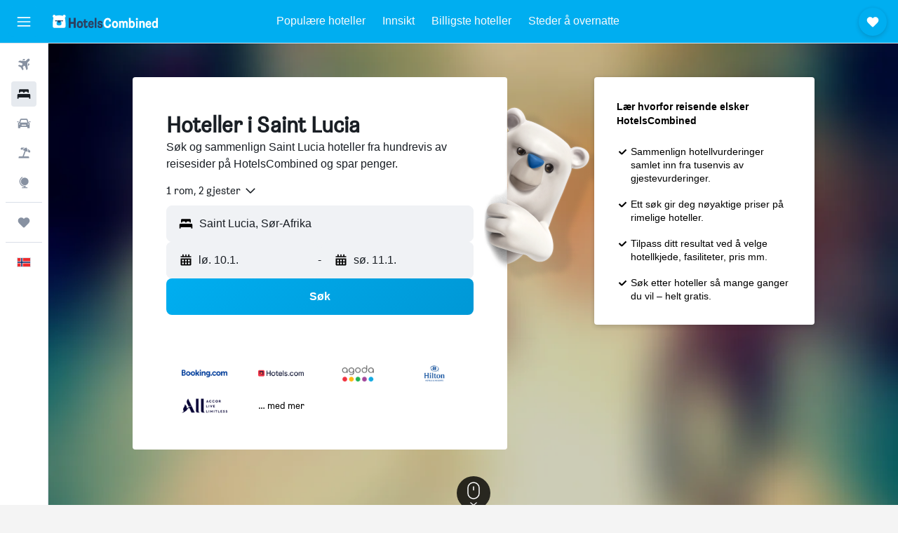

--- FILE ---
content_type: text/html;charset=UTF-8
request_url: https://www.hotelscombined.no/Place/St_Lucia.htm
body_size: 119085
content:
<!DOCTYPE html>
<html lang='no-no' dir='ltr' class="bd-hotelscombined">
<head>
<meta name="r9-version" content="R798c"/><meta name="r9-built" content="20251217.060152"/><meta name="r9-rendered" content="Thu, 01 Jan 2026 12:35:54 GMT"/><meta name="r9-build-number" content="20"/><link rel="stylesheet" href="https://content.r9cdn.net/res/combined.css?v=095c1e883a150778c5b4df77c1459ead2830fbb3&amp;cluster=4"/><link rel="stylesheet" href="https://content.r9cdn.net/res/combined.css?v=624fb12eade3438d7eb2f7c469cd6edee79bf514&amp;cluster=4"/><meta name="viewport" content="width=device-width, initial-scale=1, minimum-scale=1"/><meta name="format-detection" content="telephone=no"/><link rel="icon" href="/favicon.ico" sizes="any"/><link rel="icon" href="/icon.svg" type="image/svg+xml"/><title>Saint Lucia Hoteller: 196 Billige Saint Lucia Hotell Tilbud</title><meta name="description" content="HotelsCombined sammenligner alle Saint Lucia hotelltilbud fra de beste overnattingsstedene i ett søk. Les gjesteanmeldelser p 196 hoteller i Saint Lucia."/><link rel="preconnect" href="apis.google.com"/><link rel="dns-prefetch" href="apis.google.com"/><link rel="preconnect" href="www.googletagmanager.com"/><link rel="dns-prefetch" href="www.googletagmanager.com"/><link rel="preconnect" href="www.google-analytics.com"/><link rel="dns-prefetch" href="www.google-analytics.com"/><script type="text/javascript">
var safari13PlusRegex = /Macintosh;.*?Version\/(1[3-9]|[2-9][0-9]+)(\.[0-9]+)* Safari/;
if (
window &&
window.navigator &&
window.navigator.userAgent &&
window.navigator.userAgent.indexOf('Safari') > -1 &&
window.navigator.userAgent.indexOf('Chrome') === -1 &&
safari13PlusRegex.test(window.navigator.userAgent)
) {
if (
'ontouchstart' in window &&
(!('cookieEnabled' in window.navigator) || window.navigator.cookieEnabled)
) {
if (
decodeURIComponent(document.cookie).indexOf('pmov=') < 0 &&
decodeURIComponent(document.cookie).indexOf('oo.tweb=') < 0
) {
var d = new Date();
d.setTime(d.getTime() + 90 * 24 * 60 * 60 * 1000);
document.cookie = 'pmov=tb;path=/;expires=' + d.toUTCString();
}
}
}
</script><meta name="kayak_page" content="hotel,static-city-hotels,city"/><meta name="seop" content="St_Lucia"/><meta name="seo-cache" content="true"/><script type="text/javascript">
var DynamicContextPromise = (function (handler) {
this.status = 0;
this.value = undefined;
this.thenCallbacks = [];
this.catchCallbacks = [];
this.then = function(fn) {
if (this.status === 0) {
this.thenCallbacks.push(fn);
}
if (this.status === 1) {
fn(this.value);
}
return this;
}.bind(this);
this.catch = function(fn) {
if (this.status === 0) {
this.catchCallbacks.push(fn);
}
if (this.status === 2) {
fn(this.value);
}
return this;
}.bind(this);
var resolve = function(value) {
if (this.status === 0) {
this.status = 1;
this.value = value;
this.thenCallbacks.forEach(function(fn) {
fn(value)
});
}
}.bind(this);
var reject = function(value) {
if (this.status === 0) {
this.status = 2;
this.value = value;
this.catchCallbacks.forEach(function(fn) {
fn(value)
});
}
}.bind(this);
try {
handler(resolve, reject);
} catch (err) {
reject(err);
}
return {
then: this.then,
catch: this.catch,
};
}).bind({})
var ie = (function () {
var undef,
v = 3,
div = document.createElement('div'),
all = div.getElementsByTagName('i');
while (div.innerHTML = '<!--[if gt IE ' + (++v) + ']><i></i><![endif]-->', all[0]);
return v > 4 ? v : undef;
}());
var xhr = ie <= 9 ? new XDomainRequest() : new XMLHttpRequest();
var trackingQueryParams = "";
var getOnlyValidParams = function(paramsList, reservedParamsList) {
var finalParamsList = [];
for (var i = 0; i < paramsList.length; i++) {
if (reservedParamsList.indexOf(paramsList[i].split('=')[0]) == -1) {
finalParamsList.push(paramsList[i]);
}
}
return finalParamsList;
}
var removeUnnecessaryQueryStringChars = function(paramsString) {
if (paramsString.charAt(0) === '?') {
return paramsString.substr(1);
}
return paramsString;
}
var reservedParamsList = ['vertical', 'pageId', 'subPageId', 'originalReferrer', 'seoPlacementId', 'seoLanguage', 'seoCountry', 'tags'];
var paramsString = window.location && window.location.search;
if (paramsString) {
paramsString = removeUnnecessaryQueryStringChars(paramsString);
var finalParamsList = getOnlyValidParams(paramsString.split('&'), reservedParamsList)
trackingQueryParams = finalParamsList.length > 0 ? "&" + finalParamsList.join("&") + "&seo=true" : "";
}
var trackingUrl = '/s/run/fpc/context' +
'?vertical=hotel' +
'&pageId=static-city-hotels' +
'&subPageId=city' +
'&originalReferrer=' + encodeURIComponent(document.referrer) +
'&seoPlacementId=' + encodeURIComponent('St_Lucia') +
'&tags=' + encodeURIComponent('') +
'&origin=' + encodeURIComponent('') +
'&destination=' + encodeURIComponent('') +
'&isSeoPage=' + encodeURIComponent('true') +
'&domain=' + encodeURIComponent(window.location.host) +
trackingQueryParams;
xhr.open('GET', trackingUrl, true);
xhr.responseType = 'json';
window.R9 = window.R9 || {};
window.R9.unhiddenElements = [];
window.R9.dynamicContextPromise = new DynamicContextPromise(function(resolve, reject) {
xhr.onload = function () {
if (xhr.readyState === xhr.DONE && xhr.status === 200) {
window.R9 = window.R9 || {};
window.R9.globals = window.R9.globals || {};
resolve(xhr.response);
if (xhr.response['formToken']) {
R9.globals.formtoken = xhr.response['formToken'];
}
if (xhr.response['jsonPlacementEnabled'] && xhr.response['jsonGlobalPlacementEnabled']) {
if (xhr.response['placement']) {
R9.globals.placement = xhr.response['placement'];
}
if (xhr.response['affiliate']) {
R9.globals.affiliate = xhr.response['affiliate'];
}
}
if (xhr.response['dsaRemovableFields']) {
var dsaRemovableParamsList = xhr.response['dsaRemovableFields'];
var query = window.location.search.slice(1) || "";
var params = query.split('&');
var needRemoveParams = false;
for (var i = 0; i < dsaRemovableParamsList.length; i++) {
if (query.indexOf(dsaRemovableParamsList[i] + '=') != -1) {
needRemoveParams = true;
break;
}
}
if (needRemoveParams) {
var path = window.location.pathname;
var finalQuery = [];
for (var i = 0; i < params.length; i++) {
if (dsaRemovableParamsList.indexOf(params[i].split('=')[0]) == -1) {
finalQuery.push(params[i]);
}
}
if (window.history.replaceState) {
window.history.replaceState({}, document.title, path + (finalQuery.length > 0 ? '?' + finalQuery.join('&') : ''));
}
}
if(xhr.response['cachedCookieConsentEnabled']) {
var unhideElement = (elementId) => {
var elementToUnhide = document.querySelector(elementId);
if (elementToUnhide) {
window.R9.unhiddenElements = window.R9.unhiddenElements || [];
window.R9.unhiddenElements.push(elementId.replace('#', ''));
elementToUnhide.removeAttribute('hidden');
elementToUnhide.dispatchEvent(new Event('initialStaticHideRemove'));
}
}
var unhideCookieConsent = () => {
if (xhr.response['showSharedIabTcfDialog']) {
unhideElement('#iab-tcf-dialog');
}
if (xhr.response['showDataTransferDisclaimerDialog']) {
unhideElement('#shared-data-transfer-disclaimer-dialog');
}
if (xhr.response['showTwoPartyConsentDialog']) {
unhideElement('#shared-two-part-consent-dialog');
}
}
if (document.readyState === "loading") {
document.addEventListener("DOMContentLoaded", unhideCookieConsent);
} else {
unhideCookieConsent();
}
}
}
} else {
reject(xhr.response);
}
};
})
xhr.send('');
</script><link rel="canonical" href="https://www.hotelscombined.no/Place/St_Lucia.htm"/><link rel="alternate" hrefLang="ar" href="https://ar.hotelscombined.com/Place/St_Lucia.htm"/><link rel="alternate" hrefLang="es-ES" href="https://www.hotelscombined.es/Place/St_Lucia.htm"/><link rel="alternate" hrefLang="ca-ES" href="https://www.hotelscombined.cat/Place/St_Lucia.htm"/><link rel="alternate" hrefLang="da-DK" href="https://www.hotelscombined.dk/Place/St_Lucia.htm"/><link rel="alternate" hrefLang="de-DE" href="https://www.hotelscombined.de/Place/St_Lucia.htm"/><link rel="alternate" hrefLang="en" href="https://www.hotelscombined.com/Place/St_Lucia.htm"/><link rel="alternate" hrefLang="en-AE" href="https://www.hotelscombined.ae/Place/St_Lucia.htm"/><link rel="alternate" hrefLang="en-AU" href="https://www.hotelscombined.com.au/Place/St_Lucia.htm"/><link rel="alternate" hrefLang="en-CA" href="https://www.hotelscombined.ca/Place/St_Lucia.htm"/><link rel="alternate" hrefLang="en-GB" href="https://www.hotelscombined.co.uk/Place/St_Lucia.htm"/><link rel="alternate" hrefLang="en-IE" href="https://www.hotelscombined.ie/Place/St_Lucia.htm"/><link rel="alternate" hrefLang="en-IN" href="https://www.hotelscombined.in/Place/St_Lucia.htm"/><link rel="alternate" hrefLang="en-NZ" href="https://www.hotelscombined.co.nz/Place/St_Lucia.htm"/><link rel="alternate" hrefLang="en-SG" href="https://www.hotelscombined.com.sg/Place/St_Lucia.htm"/><link rel="alternate" hrefLang="fr-FR" href="https://www.hotelscombined.fr/Place/St_Lucia.htm"/><link rel="alternate" hrefLang="he-IL" href="https://www.hotelscombined.co.il/Place/St_Lucia.htm"/><link rel="alternate" hrefLang="it-IT" href="https://www.hotelscombined.it/Place/St_Lucia.htm"/><link rel="alternate" hrefLang="ja-JP" href="https://www.hotelscombined.jp/Place/St_Lucia.htm"/><link rel="alternate" hrefLang="ko-KR" href="https://www.hotelscombined.co.kr/Place/St_Lucia.htm"/><link rel="alternate" hrefLang="ms-MY" href="https://www.hotelscombined.my/Place/St_Lucia.htm"/><link rel="alternate" hrefLang="no-NO" href="https://www.hotelscombined.no/Place/St_Lucia.htm"/><link rel="alternate" hrefLang="sv-SE" href="https://www.hotelscombined.se/Place/St_Lucia.htm"/><link rel="alternate" hrefLang="th-TH" href="https://www.hotelscombined.co.th/Place/St_Lucia.htm"/><link rel="alternate" hrefLang="zh-TW" href="https://www.hotelscombined.com.tw/Place/St_Lucia.htm"/><link rel="alternate" hrefLang="zh-HK" href="https://www.hotelscombined.hk/Place/St_Lucia.htm"/><meta property="og:image" content="https://content.r9cdn.net/rimg/provider-logos/common/socialmedia/hotelscombined-logo.png?width=1200&amp;height=630&amp;crop=false"/><meta property="og:image:width" content="1200"/><meta property="og:image:height" content="630"/><meta property="og:title" content="Saint Lucia Hoteller: 196 Billige Saint Lucia Hotell Tilbud"/><meta property="og:type" content="website"/><meta property="og:description" content="HotelsCombined sammenligner alle Saint Lucia hotelltilbud fra de beste overnattingsstedene i ett søk. Les gjesteanmeldelser p 196 hoteller i Saint Lucia."/><meta property="og:url" content="https://www.hotelscombined.no/Place/St_Lucia.htm"/><meta property="og:site_name" content="HotelsCombined"/><meta property="fb:pages" content="117913258224288"/><meta property="twitter:title" content="Saint Lucia Hoteller: 196 Billige Saint Lucia Hotell Tilbud"/><meta name="twitter:description" content="HotelsCombined sammenligner alle Saint Lucia hotelltilbud fra de beste overnattingsstedene i ett søk. Les gjesteanmeldelser p 196 hoteller i Saint Lucia."/><meta name="twitter:image:src" content="https://content.r9cdn.net/rimg/provider-logos/common/socialmedia/hotelscombined-logo.png?width=440&amp;height=220&amp;crop=false"/><meta name="twitter:card" content="summary_large_image"/><meta name="twitter:site" content="@hotelscombined"/><meta name="twitter:creator" content="@hotelscombined"/><meta name="robots" content="index,follow"/><link rel="apple-touch-icon" href="/apple-touch-icon.png"/><link rel="apple-touch-icon" sizes="60x60" href="/apple-touch-icon-60x60.png"/><link rel="apple-touch-icon" sizes="76x76" href="/apple-touch-icon-76x76.png"/><link rel="apple-touch-icon" sizes="120x120" href="/apple-touch-icon-120x120.png"/><link rel="apple-touch-icon" sizes="152x152" href="/apple-touch-icon-152x152.png"/><link rel="apple-touch-icon" sizes="167x167" href="/apple-touch-icon-167x167.png"/><link rel="apple-touch-icon" sizes="180x180" href="/apple-touch-icon-180x180.png"/><script type="application/ld+json">{"@context":"https://schema.org","@type":"Website","name":"HotelsCombined","url":"https://www.hotelscombined.no"}</script><script type="application/ld+json">{"@context":"http://schema.org","@type":"Organization","name":"HotelsCombined","url":"https://www.hotelscombined.no/Place/St_Lucia.htm"}</script><script type="application/ld+json">{"@context":"http://schema.org","@type":"BreadcrumbList","itemListElement":[{"@type":"ListItem","position":"1","item":{"@id":"/","name":"Hjem"}},{"@type":"ListItem","position":"2","item":{"@id":"/Place/South_Africa.htm","name":"Sør-Afrika"}},{"@type":"ListItem","position":"3","item":{"@id":"/Place/KwaZulu_Natal.htm","name":"KwaZulu-Natal"}},{"@type":"ListItem","position":"4","item":{"@id":"","name":"Saint Lucia"}}]}</script><script type="application/ld+json">{"@context":"http://schema.org","@type":"FAQPage","mainEntity":[{"@type":"Question","name":"Hvilke er de beste hotellene i Saint Lucia?","acceptedAnswer":{"@type":"Answer","text":"Ingwenya Lodge er et veldig populært hotell i Saint Lucia med en score på 8,7 fra 386 vurderinger. St. Lucia Safari Lodge (7,7 fra 809 vurderinger) og The Sandpiper (8,9 fra 866 vurderinger) er også hoteller i Saint Lucia med høye scorer basert på nylige tilbakemeldinger fra HotelsCombined-brukere."}},{"@type":"Question","name":"Hvor mye koster et billig hotell i Saint Lucia?","acceptedAnswer":{"@type":"Answer","text":"211 kr per natt er den billigste hotellprisen i Saint Lucia som er funnet i dataene våre fra de siste 72 timene."}},{"@type":"Question","name":"Hvor mange hoteller er det i Saint Lucia?","acceptedAnswer":{"@type":"Answer","text":"Totalt er det 196 hoteller å velge mellom i Saint Lucia, sammenlignet med 8 321 i KwaZulu-Natal."}}]}</script><script type="application/ld+json">{"@context":"http://schema.org","@type":"Service","broker":{"@type":"Organization","name":"HotelsCombined"},"url":"https://www.hotelscombined.no/Place/St_Lucia.htm","serviceType":"Hoteller i Saint Lucia","offers":{"@type":"AggregateOffer","lowPrice":"524 kr","priceCurrency":"NOK"}}</script><script type="application/ld+json">{"@context":"http://schema.org","@type":"Hotel","name":"St Lucia Lodge","url":"https://www.hotelscombined.no/Hotel/St_Lucia_Lodge.htm","description":"St Lucia Lodge ligger i St Lucia og tilbyr gratis Wi-Fi på offentlige områder. De har også utendørs svømmebasseng, concierge og døgnåpen resepsjon.","starRating":"3","telephone":"+27 355 901 001","alternateName":["St Lucia Lodge Saint Lucia","St Lucia Lodge Saint Lucia, KwaZulu-Natal"],"address":{"@type":"PostalAddress","streetAddress":"41 Flamingo Street","addressLocality":"Saint Lucia","postalCode":"3936","addressRegion":"KwaZulu-Natal","addressCountry":"Sør-Afrika"},"priceRange":"524 kr","image":"/rimg/himg/f3/0a/ab/ostrovok-746810-327302-471461.jpg?width=200&height=200&crop=true","photo":[{"@type":"ImageObject","contentUrl":"/himg/f3/0a/ab/ostrovok-746810-327302-471461.jpg","description":"St Lucia Lodge"},{"@type":"ImageObject","contentUrl":"/himg/a9/0c/a1/ostrovok-746810-395664-506822.jpg","description":"St Lucia Lodge"},{"@type":"ImageObject","contentUrl":"/himg/a6/24/03/ostrovok-746810-5c11e9-492123.jpg","description":"St Lucia Lodge"},{"@type":"ImageObject","contentUrl":"/himg/3d/64/45/ostrovok-746810-f746b9-511763.jpg","description":"St Lucia Lodge"},{"@type":"ImageObject","contentUrl":"/himg/b7/1a/ec/ostrovok-746810-734597-501748.jpg","description":"St Lucia Lodge"},{"@type":"ImageObject","contentUrl":"/himg/9c/49/19/ostrovok-746810-7b0206-486926.jpg","description":"St Lucia Lodge"},{"@type":"ImageObject","contentUrl":"/himg/80/4e/91/ostrovok-746810-0c0ab9-457797.jpg","description":"St Lucia Lodge"},{"@type":"ImageObject","contentUrl":"/himg/8a/90/79/ostrovok-746810-00f4d2-497006.jpg","description":"St Lucia Lodge"},{"@type":"ImageObject","contentUrl":"/himg/4c/3d/c1/ostrovok-746810-2d5655-477151.jpg","description":"St Lucia Lodge"},{"@type":"ImageObject","contentUrl":"/himg/20/5a/69/ostrovok-746810-8805bf-482068.jpg","description":"St Lucia Lodge"}],"aggregateRating":{"@type":"AggregateRating","bestRating":"10","ratingValue":"7,7","ratingCount":"624"},"amenityFeature":["snorkeling","outpool","restaurant","wififree","tea_coffee_maker","parkingfree","flat_screen_tv","tv","cablesat","free_toiletries"]}</script><script type="application/ld+json">{"@context":"http://schema.org","@type":"Hotel","name":"Jo-A-Lize Lodge","url":"https://www.hotelscombined.noundefined","description":"Under oppholdet kan du nyte alle bekvemmelighetene du er vant til hjemmefra, og mye mer. Her er det blant annet wi-fi og TV, i tillegg til en kaffetrakter/tekoker og en minibar. Dessuten finnes det fasiliteter som vaskeritjenester, håndklær, sovesofa og skrivebord.","starRating":"0","telephone":"+27 355 901 224","alternateName":["Jo-A-Lize Lodge Saint Lucia","Jo-A-Lize Lodge Saint Lucia, KwaZulu-Natal"],"address":{"@type":"PostalAddress","streetAddress":"Lot 6, Mckenzie Street","addressLocality":"Saint Lucia","postalCode":"3936","addressRegion":"KwaZulu-Natal","addressCountry":"Sør-Afrika"},"priceRange":"725 kr","image":"/rimg/himg/40/f7/e7/expedia_group-2013572-ea3b62-681735.jpg?width=200&height=200&crop=true","photo":[{"@type":"ImageObject","contentUrl":"/himg/40/f7/e7/expedia_group-2013572-ea3b62-681735.jpg","description":"Jo-A-Lize Lodge"},{"@type":"ImageObject","contentUrl":"/himg/97/f0/61/expedia_group-2013572-41fd9a-943807.jpg","description":"Jo-A-Lize Lodge"},{"@type":"ImageObject","contentUrl":"/himg/26/6a/ea/expedia_group-2013572-a91545-890117.jpg","description":"Jo-A-Lize Lodge"},{"@type":"ImageObject","contentUrl":"/himg/c5/5c/70/expedia_group-2013572-f9a21e-898887.jpg","description":"Jo-A-Lize Lodge"},{"@type":"ImageObject","contentUrl":"/himg/92/a0/f1/expedia_group-2013572-187900585-456418.jpg","description":"Jo-A-Lize Lodge"},{"@type":"ImageObject","contentUrl":"/himg/7e/7c/4c/expedia_group-2013572-23118436-915789.jpg","description":"Jo-A-Lize Lodge"},{"@type":"ImageObject","contentUrl":"/himg/9d/97/30/expedia_group-2013572-65676855-929508.jpg","description":"Jo-A-Lize Lodge"},{"@type":"ImageObject","contentUrl":"/himg/d7/c9/f4/expedia_group-2013572-264644741-962096.jpg","description":"Jo-A-Lize Lodge"},{"@type":"ImageObject","contentUrl":"/himg/78/5b/3a/expedia_group-2013572-261075001-974212.jpg","description":"Jo-A-Lize Lodge"},{"@type":"ImageObject","contentUrl":"/himg/4a/8b/4d/expedia_group-2013572-211029048-246074.jpg","description":"Jo-A-Lize Lodge"},{"@type":"ImageObject","contentUrl":"/himg/78/59/73/expedia_group-2013572-3a1329-725357.jpg","description":"Jo-A-Lize Lodge"},{"@type":"ImageObject","contentUrl":"/himg/f7/cf/bc/expedia_group-2013572-248600234-955865.jpg","description":"Jo-A-Lize Lodge"},{"@type":"ImageObject","contentUrl":"/himg/78/f0/fe/expedia_group-2013572-27506531-936432.jpg","description":"Jo-A-Lize Lodge"},{"@type":"ImageObject","contentUrl":"/himg/f4/e4/cc/expedia_group-2013572-145890898-968077.jpg","description":"Jo-A-Lize Lodge"},{"@type":"ImageObject","contentUrl":"/himg/e6/db/4a/expedia_group-2013572-67882518-949651.jpg","description":"Jo-A-Lize Lodge"},{"@type":"ImageObject","contentUrl":"/himg/08/71/6b/expedia_group-2013572-1994362-942760.jpg","description":"Jo-A-Lize Lodge"},{"@type":"ImageObject","contentUrl":"/himg/6e/f6/25/expedia_group-2013572-24189042-418652.jpg","description":"Jo-A-Lize Lodge"},{"@type":"ImageObject","contentUrl":"/himg/99/1c/7d/expedia_group-2013572-343c2b-697288.jpg","description":"Jo-A-Lize Lodge"},{"@type":"ImageObject","contentUrl":"/himg/8b/25/67/expedia_group-2013572-169554138-392639.jpg","description":"Jo-A-Lize Lodge"},{"@type":"ImageObject","contentUrl":"/himg/e2/69/50/expedia_group-2013572-f6c3e7-798573.jpg","description":"Jo-A-Lize Lodge"},{"@type":"ImageObject","contentUrl":"/himg/52/8c/f4/expedia_group-2013572-0ec2ff-853969.jpg","description":"Jo-A-Lize Lodge"},{"@type":"ImageObject","contentUrl":"/himg/99/1b/53/expedia_group-2013572-9a6c0f-789231.jpg","description":"Jo-A-Lize Lodge"},{"@type":"ImageObject","contentUrl":"/himg/b1/3d/f9/expedia_group-2013572-2ca7bf-761910.jpg","description":"Jo-A-Lize Lodge"},{"@type":"ImageObject","contentUrl":"/himg/f0/50/38/expedia_group-2013572-68b030-952660.jpg","description":"Jo-A-Lize Lodge"},{"@type":"ImageObject","contentUrl":"/himg/b5/4c/3e/expedia_group-2013572-ed7294-871598.jpg","description":"Jo-A-Lize Lodge"},{"@type":"ImageObject","contentUrl":"/himg/0c/12/60/expedia_group-2013572-db6f2b-770611.jpg","description":"Jo-A-Lize Lodge"},{"@type":"ImageObject","contentUrl":"/himg/9c/d6/fe/expedia_group-2013572-111418023-040461.jpg","description":"Jo-A-Lize Lodge"},{"@type":"ImageObject","contentUrl":"/himg/de/ee/f8/expedia_group-2013572-77dd4f-881357.jpg","description":"Jo-A-Lize Lodge"},{"@type":"ImageObject","contentUrl":"/himg/ce/b9/7c/expedia_group-2013572-262003563-017161.jpg","description":"Jo-A-Lize Lodge"}],"aggregateRating":{"@type":"AggregateRating","bestRating":"10","ratingValue":"7,1","ratingCount":"2"},"amenityFeature":["bar","coffee_machine","free_toiletries","laundryroom","beach","refrigerator","ac","grill","garden","desk"]}</script><script type="application/ld+json">{"@context":"http://schema.org","@type":"Hotel","name":"Marlin Lodge St Lucia","url":"https://www.hotelscombined.noundefined","description":"Bed & breakfast i en forstad med parkering (inkludert) i St. Lucia I tillegg til et utendørs basseng tilbyr dette bed & breakfast-hotellet concierge-tjenester og renseritjenester. Dessuten tilbys wi-fi i fellesområdene (inkludert) og ubetjent parkering (inkludert). Vaskeritjenester, tur-/billettassistanse og hage tilbys også. Marlin Lodge har 6 rom med airconditioning, som er tilgjengelige via ytre korridorer og har toalettartikler (inkludert) og takvifte. Rommene har terrasse. Disse individuelt innredede og møblerte rommene har skrivebord. Gjestene her får tilgang til wi-fi inkludert i prisen. Gjester kan benytte seg av kjøleskap og kaffetraktere/tekokere på rommet. Fasiliteter tilgjengelige på forespørsel er strykejern/-brett og hårføner. Rengjøring tilbys daglig. Fritidsfasiliteter ved dette bed & breakfast-hotellet inkluderer et utendørs basseng. Fritidsaktivitetene som er oppført nedenfor, er tilgjengelige enten på overnattingsstedet eller i nærområdet. Avgifter kan tilkomme.","starRating":"0","alternateName":["Marlin Lodge St Lucia Saint Lucia","Marlin Lodge St Lucia Saint Lucia, KwaZulu-Natal"],"address":{"@type":"PostalAddress","streetAddress":"","addressLocality":"Saint Lucia","postalCode":"3936","addressRegion":"KwaZulu-Natal","addressCountry":"Sør-Afrika"},"priceRange":"735 kr","image":"/rimg/himg/a5/1e/33/expedia_group-545802-27134339-096014.jpg?width=200&height=200&crop=true","photo":[{"@type":"ImageObject","contentUrl":"/himg/a5/1e/33/expedia_group-545802-27134339-096014.jpg","description":"Marlin Lodge St Lucia"},{"@type":"ImageObject","contentUrl":"/himg/45/6e/e5/expedia_group-545802-073baf20-864999.jpg","description":"Marlin Lodge St Lucia"},{"@type":"ImageObject","contentUrl":"/himg/ef/04/14/expedia_group-545802-37e19f-409868.jpg","description":"Marlin Lodge St Lucia"},{"@type":"ImageObject","contentUrl":"/himg/ca/89/d1/expediav2-545802-6a45e5-464065.jpg","description":"Marlin Lodge St Lucia"},{"@type":"ImageObject","contentUrl":"/himg/c9/30/28/expedia_group-545802-05cabc-759732.jpg","description":"Marlin Lodge St Lucia"},{"@type":"ImageObject","contentUrl":"/himg/1e/2a/2c/expedia_group-545802-1c58a6-664267.jpg","description":"Marlin Lodge St Lucia"},{"@type":"ImageObject","contentUrl":"/himg/35/7d/88/expediav2-545802-3859394807-558277.jpg","description":"Marlin Lodge St Lucia"},{"@type":"ImageObject","contentUrl":"/himg/96/0f/34/expedia_group-545802-e5cbac-419735.jpg","description":"Marlin Lodge St Lucia"},{"@type":"ImageObject","contentUrl":"/himg/e7/46/55/expedia_group-545802-90418511-711614.jpg","description":"Marlin Lodge St Lucia"},{"@type":"ImageObject","contentUrl":"/himg/1b/f8/a7/expedia_group-545802-ac1d75-359241.jpg","description":"Marlin Lodge St Lucia"},{"@type":"ImageObject","contentUrl":"/himg/f4/17/6b/expedia_group-545802-3a10c505-897590.jpg","description":"Marlin Lodge St Lucia"},{"@type":"ImageObject","contentUrl":"/himg/86/7d/e7/expedia_group-545802-78226c6d-968887.jpg","description":"Marlin Lodge St Lucia"},{"@type":"ImageObject","contentUrl":"/himg/6f/ff/17/expedia_group-545802-dd110f-767530.jpg","description":"Marlin Lodge St Lucia"},{"@type":"ImageObject","contentUrl":"/himg/ce/92/3f/expedia_group-545802-e17fb7-599290.jpg","description":"Marlin Lodge St Lucia"},{"@type":"ImageObject","contentUrl":"/himg/60/e0/e0/expediav2-545802-8ae1b4-960991.jpg","description":"Marlin Lodge St Lucia"},{"@type":"ImageObject","contentUrl":"/himg/c2/c0/20/expedia_group-545802-29aa06-696410.jpg","description":"Marlin Lodge St Lucia"},{"@type":"ImageObject","contentUrl":"/himg/52/3a/cd/expedia_group-545802-575e838a-933395.jpg","description":"Marlin Lodge St Lucia"},{"@type":"ImageObject","contentUrl":"/himg/5a/6c/4e/expedia_group-545802-8656e1-616925.jpg","description":"Marlin Lodge St Lucia"},{"@type":"ImageObject","contentUrl":"/himg/3a/a0/2c/expedia_group-545802-51738779-716910.jpg","description":"Marlin Lodge St Lucia"},{"@type":"ImageObject","contentUrl":"/himg/06/ac/d1/expedia_group-545802-96162601-897949.jpg","description":"Marlin Lodge St Lucia"},{"@type":"ImageObject","contentUrl":"/himg/67/8b/16/expediav2-545802-773f77-940963.jpg","description":"Marlin Lodge St Lucia"},{"@type":"ImageObject","contentUrl":"/himg/c2/a5/12/expedia_group-545802-261746272-050425.jpg","description":"Marlin Lodge St Lucia"},{"@type":"ImageObject","contentUrl":"/himg/a1/54/b1/expedia_group-545802-4620b456-921498.jpg","description":"Marlin Lodge St Lucia"},{"@type":"ImageObject","contentUrl":"/himg/ed/cf/6a/expedia_group-545802-25928-070216.jpg","description":"Marlin Lodge St Lucia"},{"@type":"ImageObject","contentUrl":"/himg/6a/ba/4f/expediav2-545802-2b7189-455795.jpg","description":"Marlin Lodge St Lucia"},{"@type":"ImageObject","contentUrl":"/himg/70/61/87/expedia_group-545802-afa766-431109.jpg","description":"Marlin Lodge St Lucia"},{"@type":"ImageObject","contentUrl":"/himg/d0/06/6c/expedia_group-545802-7cae0b-656400.jpg","description":"Marlin Lodge St Lucia"},{"@type":"ImageObject","contentUrl":"/himg/88/14/5d/expedia_group-545802-162684035-881286.jpg","description":"Marlin Lodge St Lucia"},{"@type":"ImageObject","contentUrl":"/himg/d1/a0/91/expedia_group-545802-b233a1-342900.jpg","description":"Marlin Lodge St Lucia"}],"aggregateRating":{"@type":"AggregateRating","bestRating":"10","ratingValue":"8,8","ratingCount":"478"},"amenityFeature":["outpool","terrace/patio","ac","coffee_machine","laundryroom","linens","towels","tv","grill","free_toiletries"]}</script><script type="application/ld+json">{"@context":"http://schema.org","@type":"Hotel","name":"Elephant Coast Guesthouse","url":"https://www.hotelscombined.no/Hotel/Elephant_Coast_Guesthouse.htm","description":"Bed & breakfast med frokost (inkludert), nær St. Lucia Estuary strand I tillegg til et utendørs basseng tilbyr dette bed & breakfast-hotellet en bar/lounge og renseritjenester. Dessuten tilbys kontinental frokost (inkludert), wi-fi i fellesområdene (inkludert) og ubetjent parkering (inkludert). Andre fasiliteter som tilbys, er vaskeritjenester, et bibliotek og tur-/billettassistanse. Elephant Coast Guest House har 7 rom med airconditioning, safe og hårføner. Disse individuelt innredede og møblerte rommene har skrivebord. Dette bed & breakfast-hotellet i St. Lucia tilbyr wi-fi inkludert i prisen (hastighet: 100+ mbps (for 1-2 personer eller opptil 6 enheter)). Gjester kan benytte seg av kaffetraktere/tekokere og minibar på rommet. Badene har badekar eller dusj med dype avslapningsbadekar og toalettartikler (inkludert). Rengjøring tilbys daglig. Fritidsfasiliteter ved dette bed & breakfast-hotellet inkluderer et utendørs basseng. Fritidsaktivitetene som er oppført nedenfor, er tilgjengelige enten på overnattingsstedet eller i nærområdet. Avgifter kan tilkomme.","starRating":"0","telephone":"+27 355 901 888","alternateName":["Elephant Coast Guesthouse Saint Lucia","Elephant Coast Guesthouse Saint Lucia, KwaZulu-Natal"],"address":{"@type":"PostalAddress","streetAddress":"105 Garrick Avenue","addressLocality":"Saint Lucia","postalCode":"3936","addressRegion":"KwaZulu-Natal","addressCountry":"Sør-Afrika"},"priceRange":"765 kr","image":"/rimg/himg/99/2a/fc/expedia_group-431723-184030248-027714.jpg?width=200&height=200&crop=true","photo":[{"@type":"ImageObject","contentUrl":"/himg/99/2a/fc/expedia_group-431723-184030248-027714.jpg","description":"Elephant Coast Guesthouse"},{"@type":"ImageObject","contentUrl":"/himg/74/21/6e/expedia_group-431723-27892148-033637.jpg","description":"Elephant Coast Guesthouse"},{"@type":"ImageObject","contentUrl":"/himg/14/e8/9e/expediav2-431723-890076-076094.jpg","description":"Elephant Coast Guesthouse"},{"@type":"ImageObject","contentUrl":"/himg/9a/8e/d9/expedia_group-431723-4ea49132-770134.jpg","description":"Elephant Coast Guesthouse"},{"@type":"ImageObject","contentUrl":"/himg/a9/ec/65/expediav2-431723-fc65ad-113503.jpg","description":"Elephant Coast Guesthouse"},{"@type":"ImageObject","contentUrl":"/himg/67/f5/01/expedia_group-431723-c8f6b5-356141.jpg","description":"Elephant Coast Guesthouse"},{"@type":"ImageObject","contentUrl":"/himg/7a/81/ae/expedia_group-431723-140756751-001322.jpg","description":"Elephant Coast Guesthouse"},{"@type":"ImageObject","contentUrl":"/himg/b8/96/66/expedia_group-431723-1a0f4cfa-729921.jpg","description":"Elephant Coast Guesthouse"},{"@type":"ImageObject","contentUrl":"/himg/3a/db/02/expedia_group-431723-204816585-966724.jpg","description":"Elephant Coast Guesthouse"},{"@type":"ImageObject","contentUrl":"/himg/dd/de/a0/expediav2-431723-7d66a4-180447.jpg","description":"Elephant Coast Guesthouse"},{"@type":"ImageObject","contentUrl":"/himg/fa/61/54/expedia_group-431723-7cbfc8-140187.jpg","description":"Elephant Coast Guesthouse"},{"@type":"ImageObject","contentUrl":"/himg/95/b8/01/expediav2-431723-3870456087-248337.jpg","description":"Elephant Coast Guesthouse"},{"@type":"ImageObject","contentUrl":"/himg/a8/35/60/expedia_group-431723-260974973-662249.jpg","description":"Elephant Coast Guesthouse"},{"@type":"ImageObject","contentUrl":"/himg/cb/0c/9b/expedia_group-431723-213297098-707335.jpg","description":"Elephant Coast Guesthouse"},{"@type":"ImageObject","contentUrl":"/himg/4a/6f/f3/expedia_group-431723-6ca5f1-214489.jpg","description":"Elephant Coast Guesthouse"},{"@type":"ImageObject","contentUrl":"/himg/78/e4/60/expedia_group-431723-189016733-629650.jpg","description":"Elephant Coast Guesthouse"},{"@type":"ImageObject","contentUrl":"/himg/a5/c0/41/expedia_group-431723-194223186-553931.jpg","description":"Elephant Coast Guesthouse"},{"@type":"ImageObject","contentUrl":"/himg/f3/34/1c/expediav2-431723-ddc88f-066990.jpg","description":"Elephant Coast Guesthouse"},{"@type":"ImageObject","contentUrl":"/himg/92/8d/b2/expedia_group-431723-310d8657-746754.jpg","description":"Elephant Coast Guesthouse"},{"@type":"ImageObject","contentUrl":"/himg/27/63/87/expedia_group-431723-c64da1-318878.jpg","description":"Elephant Coast Guesthouse"},{"@type":"ImageObject","contentUrl":"/himg/37/b0/13/expedia_group-431723-214416098-693528.jpg","description":"Elephant Coast Guesthouse"},{"@type":"ImageObject","contentUrl":"/himg/a1/67/6e/expediav2-431723-c59b94-104022.jpg","description":"Elephant Coast Guesthouse"},{"@type":"ImageObject","contentUrl":"/himg/e6/f0/97/expedia_group-431723-cfaf2e-053096.jpg","description":"Elephant Coast Guesthouse"},{"@type":"ImageObject","contentUrl":"/himg/00/83/9d/expedia_group-431723-148684475-990422.jpg","description":"Elephant Coast Guesthouse"},{"@type":"ImageObject","contentUrl":"/himg/92/5a/a0/expediav2-431723-e3019e-049000.jpg","description":"Elephant Coast Guesthouse"},{"@type":"ImageObject","contentUrl":"/himg/f4/f1/db/expedia_group-431723-164232667-981076.jpg","description":"Elephant Coast Guesthouse"},{"@type":"ImageObject","contentUrl":"/himg/25/5a/a2/expedia_group-431723-46125217-033739.jpg","description":"Elephant Coast Guesthouse"},{"@type":"ImageObject","contentUrl":"/himg/2a/bd/36/expedia_group-431723-571144-287799.jpg","description":"Elephant Coast Guesthouse"},{"@type":"ImageObject","contentUrl":"/himg/5b/76/98/expedia_group-431723-42942255-742454.jpg","description":"Elephant Coast Guesthouse"}],"aggregateRating":{"@type":"AggregateRating","bestRating":"10","ratingValue":"9,2","ratingCount":"489"},"amenityFeature":["snorkeling","outpool","bar","roomservice","wififree","coffee_machine","parkingfree","wifi_available_in_all_areas","free_toiletries","inet"]}</script><script type="application/ld+json">{"@context":"http://schema.org","@type":"Hotel","name":"Bhangazi Lodge Bed & Breakfast","url":"https://www.hotelscombined.noundefined","description":"Bed & breakfast kun for voksne og med frokost (inkludert) og utendørsbasseng Dette bed & breakfast-hotellet tilbyr et utendørs basseng, kaffe/te på fellesområdet og kjøleskap på fellesområdet. Dessuten tilbys ferdiglaget frokost (inkludert), wi-fi i fellesområdene (inkludert) og ubetjent parkering (inkludert). Vaskeritjenester, tur-/billettassistanse og hage tilbys også. Bhangazi Lodge har 6 rom med airconditioning, som er tilgjengelige via ytre korridorer og har safe og kaffetraktere/tekokere. Rommene er individuelt dekorert og har eget spiseområde. Sengene har sengetøy av topp kvalitet. Flatskjerm-TV finnes på gjesterommene. Badene har dusj med regndusjhode, toalettartikler (inkludert) og hårføner. Gjestene her får wi-fi inkludert i prisen (hastighet: 25+ mbps). I tillegg har rommene takvifte og blendingsgardiner/gardiner. Rengjøring tilbys daglig. Fritidsfasiliteter ved dette bed & breakfast-hotellet inkluderer et utendørs basseng. Fritidsaktivitetene som er oppført nedenfor, er tilgjengelige enten på overnattingsstedet eller i nærområdet. Avgifter kan tilkomme.","starRating":"0","telephone":"+27 355 901 258","alternateName":["Bhangazi Lodge Bed & Breakfast Saint Lucia","Bhangazi Lodge Bed & Breakfast Saint Lucia, KwaZulu-Natal"],"address":{"@type":"PostalAddress","streetAddress":"36 Hornbill Street","addressLocality":"Saint Lucia","postalCode":"3936","addressRegion":"KwaZulu-Natal","addressCountry":"Sør-Afrika"},"priceRange":"795 kr","image":"/rimg/himg/46/1b/3e/expedia_group-2202443-101586378-595126.jpg?width=200&height=200&crop=true","photo":[{"@type":"ImageObject","contentUrl":"/himg/46/1b/3e/expedia_group-2202443-101586378-595126.jpg","description":"Bhangazi Lodge Bed & Breakfast"},{"@type":"ImageObject","contentUrl":"/himg/cf/08/93/expedia_group-2202443-219105604-070421.jpg","description":"Bhangazi Lodge Bed & Breakfast"},{"@type":"ImageObject","contentUrl":"/himg/e7/13/52/expedia_group-2202443-b705c8-287181.jpg","description":"Bhangazi Lodge Bed & Breakfast"},{"@type":"ImageObject","contentUrl":"/himg/19/ce/83/expedia_group-2202443-187ee4-144397.jpg","description":"Bhangazi Lodge Bed & Breakfast"},{"@type":"ImageObject","contentUrl":"/himg/ff/b2/13/expedia_group-2202443-4a503f-294886.jpg","description":"Bhangazi Lodge Bed & Breakfast"},{"@type":"ImageObject","contentUrl":"/himg/b4/7f/2a/expedia_group-2202443-671916-271478.jpg","description":"Bhangazi Lodge Bed & Breakfast"},{"@type":"ImageObject","contentUrl":"/himg/43/23/c1/expedia_group-2202443-572eb7-224035.jpg","description":"Bhangazi Lodge Bed & Breakfast"},{"@type":"ImageObject","contentUrl":"/himg/f6/52/5a/expedia_group-2202443-a6f988-112873.jpg","description":"Bhangazi Lodge Bed & Breakfast"},{"@type":"ImageObject","contentUrl":"/himg/2a/ee/96/expedia_group-2202443-197fea-183851.jpg","description":"Bhangazi Lodge Bed & Breakfast"},{"@type":"ImageObject","contentUrl":"/himg/71/1c/3e/expedia_group-2202443-533bd5-247555.jpg","description":"Bhangazi Lodge Bed & Breakfast"},{"@type":"ImageObject","contentUrl":"/himg/82/50/24/expedia_group-2202443-52c26f-255470.jpg","description":"Bhangazi Lodge Bed & Breakfast"},{"@type":"ImageObject","contentUrl":"/himg/f0/0b/77/expedia_group-2202443-c7190d-239842.jpg","description":"Bhangazi Lodge Bed & Breakfast"},{"@type":"ImageObject","contentUrl":"/himg/dd/49/34/expedia_group-2202443-05d8bb-279357.jpg","description":"Bhangazi Lodge Bed & Breakfast"},{"@type":"ImageObject","contentUrl":"/himg/95/65/28/expedia_group-2202443-f7d3a7-120692.jpg","description":"Bhangazi Lodge Bed & Breakfast"},{"@type":"ImageObject","contentUrl":"/himg/b7/54/78/expedia_group-2202443-f2a129-191997.jpg","description":"Bhangazi Lodge Bed & Breakfast"},{"@type":"ImageObject","contentUrl":"/himg/48/59/35/expedia_group-2202443-dab4c6-216090.jpg","description":"Bhangazi Lodge Bed & Breakfast"},{"@type":"ImageObject","contentUrl":"/himg/f7/b2/95/expedia_group-2202443-149152411-658504.jpg","description":"Bhangazi Lodge Bed & Breakfast"},{"@type":"ImageObject","contentUrl":"/himg/17/33/ca/expedia_group-2202443-697c07-095887.jpg","description":"Bhangazi Lodge Bed & Breakfast"},{"@type":"ImageObject","contentUrl":"/himg/cb/6a/96/expedia_group-2202443-192694380-025008.jpg","description":"Bhangazi Lodge Bed & Breakfast"},{"@type":"ImageObject","contentUrl":"/himg/94/b0/d7/expedia_group-2202443-126208664-056099.jpg","description":"Bhangazi Lodge Bed & Breakfast"},{"@type":"ImageObject","contentUrl":"/himg/2d/d1/d2/expedia_group-2202443-86319957-583360.jpg","description":"Bhangazi Lodge Bed & Breakfast"},{"@type":"ImageObject","contentUrl":"/himg/0e/69/82/expedia_group-2202443-85824520-619063.jpg","description":"Bhangazi Lodge Bed & Breakfast"},{"@type":"ImageObject","contentUrl":"/himg/b5/77/3d/expedia_group-2202443-178039811-076795.jpg","description":"Bhangazi Lodge Bed & Breakfast"},{"@type":"ImageObject","contentUrl":"/himg/cf/d5/8c/expedia_group-2202443-36645479-095264.jpg","description":"Bhangazi Lodge Bed & Breakfast"},{"@type":"ImageObject","contentUrl":"/himg/1a/9d/c6/expedia_group-2202443-194698951-287914.jpg","description":"Bhangazi Lodge Bed & Breakfast"},{"@type":"ImageObject","contentUrl":"/himg/a8/22/4f/expedia_group-2202443-f9bdfa-199780.jpg","description":"Bhangazi Lodge Bed & Breakfast"},{"@type":"ImageObject","contentUrl":"/himg/73/82/24/expedia_group-2202443-20572780-262114.jpg","description":"Bhangazi Lodge Bed & Breakfast"},{"@type":"ImageObject","contentUrl":"/himg/5c/45/a0/expedia_group-2202443-328129-263363.jpg","description":"Bhangazi Lodge Bed & Breakfast"}],"aggregateRating":{"@type":"AggregateRating","bestRating":"10","ratingValue":"9,5","ratingCount":"595"},"amenityFeature":["outpool","wififree","private_bathroom","coffee_machine","terrace/patio","balcony","ac","flat_screen_tv","tv","airportshuttle"]}</script><script type="application/ld+json">{"@context":"http://schema.org","@type":"Hotel","name":"African Dreamz Guest House","url":"https://www.hotelscombined.noundefined","description":"African Dreamz Guest House holder til i hyggelige omgivelser i St Lucia. De byr også på en bowlingbane, et utendørs svømmebasseng og barnepass og aktiviteter med tilsyn.","starRating":"0","telephone":"+27 824 629 268","alternateName":["African Dreamz Guest House Saint Lucia","African Dreamz Guest House Saint Lucia, KwaZulu-Natal"],"address":{"@type":"PostalAddress","streetAddress":"66 Kingfisher Street","addressLocality":"Saint Lucia","postalCode":"3936","addressRegion":"KwaZulu-Natal","addressCountry":"Sør-Afrika"},"priceRange":"816 kr","image":"/rimg/himg/58/dd/5e/ostrovok-2055222-a9ff02-973056.jpg?width=200&height=200&crop=true","photo":[{"@type":"ImageObject","contentUrl":"/himg/58/dd/5e/ostrovok-2055222-a9ff02-973056.jpg","description":"African Dreamz Guest House"},{"@type":"ImageObject","contentUrl":"/himg/bc/33/ce/ostrovok-2055222-b1a9ee-969533.jpg","description":"African Dreamz Guest House"},{"@type":"ImageObject","contentUrl":"/himg/4b/96/5f/ostrovok-2055222-82a7f4-254843.jpg","description":"African Dreamz Guest House"},{"@type":"ImageObject","contentUrl":"/himg/c4/7f/d6/ostrovok-2055222-d22a35-952247.jpg","description":"African Dreamz Guest House"},{"@type":"ImageObject","contentUrl":"/himg/02/1e/bc/ostrovok-2055222-d326d6-963960.jpg","description":"African Dreamz Guest House"},{"@type":"ImageObject","contentUrl":"/himg/93/62/f8/ostrovok-2055222-5b9e1e-715571.jpg","description":"African Dreamz Guest House"},{"@type":"ImageObject","contentUrl":"/himg/19/46/d8/ostrovok-2055222-b36fde-974452.jpg","description":"African Dreamz Guest House"},{"@type":"ImageObject","contentUrl":"/himg/a4/77/34/ostrovok-2055222-5cc009-137152.jpg","description":"African Dreamz Guest House"},{"@type":"ImageObject","contentUrl":"/himg/1f/1b/6b/ostrovok-2055222-065e43-773293.jpg","description":"African Dreamz Guest House"}],"aggregateRating":{"@type":"AggregateRating","bestRating":"10","ratingValue":"9,0","ratingCount":"687"},"amenityFeature":["outpool","wififree","private_bathroom","terrace/patio","ac","tv","grill","airportshuttle","bizcenter","meetingfacilities"]}</script><script type="application/ld+json">{"@context":"http://schema.org","@type":"Hotel","name":"St. Lucia Safari Lodge","url":"https://www.hotelscombined.noundefined","description":"St Lucia Safari Lodge ligger i St Lucia og byr på gratis Wi-Fi. De byr også på et utendørs svømmebasseng, en terrasse og en turistinformasjon.","starRating":"4","telephone":"+27 112 368 743","alternateName":["St. Lucia Safari Lodge Saint Lucia","St. Lucia Safari Lodge Saint Lucia, KwaZulu-Natal"],"address":{"@type":"PostalAddress","streetAddress":"103 Mc Kenzie Street","addressLocality":"Saint Lucia","postalCode":"3936","addressRegion":"KwaZulu-Natal","addressCountry":"Sør-Afrika"},"priceRange":"846 kr","image":"/rimg/himg/1b/ed/b1/ostrovok-2002098-1718c6-176351.jpg?width=200&height=200&crop=true","photo":[{"@type":"ImageObject","contentUrl":"/himg/1b/ed/b1/ostrovok-2002098-1718c6-176351.jpg","description":"St. Lucia Safari Lodge"},{"@type":"ImageObject","contentUrl":"/himg/4d/d7/42/ostrovok-2002098-391004-154946.jpg","description":"St. Lucia Safari Lodge"},{"@type":"ImageObject","contentUrl":"/himg/e9/7b/27/ostrovok-2002098-873baf-160523.jpg","description":"St. Lucia Safari Lodge"},{"@type":"ImageObject","contentUrl":"/himg/de/9d/49/ostrovok-2002098-8c9746-171013.jpg","description":"St. Lucia Safari Lodge"},{"@type":"ImageObject","contentUrl":"/himg/61/d3/cf/ostrovok-2002098-8ccce0-133788.jpg","description":"St. Lucia Safari Lodge"},{"@type":"ImageObject","contentUrl":"/himg/78/86/26/ostrovok-2002098-16a083-148450.jpg","description":"St. Lucia Safari Lodge"},{"@type":"ImageObject","contentUrl":"/himg/04/90/e1/ostrovok-2002098-c38e2f-189231.jpg","description":"St. Lucia Safari Lodge"},{"@type":"ImageObject","contentUrl":"/himg/80/ca/68/ostrovok-2002098-00f990-181659.jpg","description":"St. Lucia Safari Lodge"},{"@type":"ImageObject","contentUrl":"/himg/40/42/37/ostrovok-2002098-68749f-194406.jpg","description":"St. Lucia Safari Lodge"},{"@type":"ImageObject","contentUrl":"/himg/b3/d1/6d/ostrovok-2002098-9aca99-165923.jpg","description":"St. Lucia Safari Lodge"}],"aggregateRating":{"@type":"AggregateRating","bestRating":"10","ratingValue":"7,7","ratingCount":"809"},"amenityFeature":["outpool","wififree","tea_coffee_maker","flat_screen_tv","tv","cablesat","inet","laundryroom","hairdryer","safe"]}</script><script type="application/ld+json">{"@context":"http://schema.org","@type":"Hotel","name":"The Sandpiper","url":"https://www.hotelscombined.noundefined","description":"Under oppholdet kan du nyte alle bekvemmelighetene du er vant til hjemmefra, og mye mer. Her er det blant annet wi-fi inkludert og TV, i tillegg til en minibar og hage. Dessuten finnes det fasiliteter som sengetøy av topp kvalitet, vaskeritjenester, håndklær og vannkoker.","starRating":"4","telephone":"+27 355 901 106","alternateName":["The Sandpiper Saint Lucia","The Sandpiper Saint Lucia, KwaZulu-Natal"],"address":{"@type":"PostalAddress","streetAddress":"17 Sandpiper Street","addressLocality":"Saint Lucia","postalCode":"3936","addressRegion":"KwaZulu-Natal","addressCountry":"Sør-Afrika"},"priceRange":"866 kr","image":"/rimg/himg/72/e6/d4/expedia_group-2571047-c51c72-905075.jpg?width=200&height=200&crop=true","photo":[{"@type":"ImageObject","contentUrl":"/himg/72/e6/d4/expedia_group-2571047-c51c72-905075.jpg","description":"The Sandpiper"},{"@type":"ImageObject","contentUrl":"/himg/f3/2a/71/expedia_group-2571047-52d5f4-940636.jpg","description":"The Sandpiper"},{"@type":"ImageObject","contentUrl":"/himg/27/a5/15/expedia_group-2571047-294fbd5e-641972.jpg","description":"The Sandpiper"},{"@type":"ImageObject","contentUrl":"/himg/1c/37/1d/expedia_group-2571047-ad0637-170817.jpg","description":"The Sandpiper"},{"@type":"ImageObject","contentUrl":"/himg/cd/a4/36/expedia_group-2571047-199823303-264608.jpg","description":"The Sandpiper"},{"@type":"ImageObject","contentUrl":"/himg/ed/db/fd/expedia_group-2571047-49994d8a-654012.jpg","description":"The Sandpiper"},{"@type":"ImageObject","contentUrl":"/himg/5b/15/cf/expedia_group-2571047-5a319ee1-676455.jpg","description":"The Sandpiper"},{"@type":"ImageObject","contentUrl":"/himg/dd/f1/36/expedia_group-2571047-af3bdc-952945.jpg","description":"The Sandpiper"},{"@type":"ImageObject","contentUrl":"/himg/9a/52/09/expedia_group-2571047-82ec6c-922827.jpg","description":"The Sandpiper"},{"@type":"ImageObject","contentUrl":"/himg/94/57/df/expedia_group-2571047-6513fa-038606.jpg","description":"The Sandpiper"},{"@type":"ImageObject","contentUrl":"/himg/c2/57/8c/expedia_group-2571047-f213fe-118709.jpg","description":"The Sandpiper"},{"@type":"ImageObject","contentUrl":"/himg/64/28/61/expedia_group-2571047-a2a0e0-993187.jpg","description":"The Sandpiper"},{"@type":"ImageObject","contentUrl":"/himg/3d/39/33/expedia_group-2571047-3d4ab6-910043.jpg","description":"The Sandpiper"},{"@type":"ImageObject","contentUrl":"/himg/59/7a/49/expedia_group-2571047-be795e-109500.jpg","description":"The Sandpiper"},{"@type":"ImageObject","contentUrl":"/himg/c4/99/bd/expedia_group-2571047-005bcb-144716.jpg","description":"The Sandpiper"},{"@type":"ImageObject","contentUrl":"/himg/c8/c7/f2/expedia_group-2571047-95d2f7-153223.jpg","description":"The Sandpiper"},{"@type":"ImageObject","contentUrl":"/himg/c3/cb/24/expedia_group-2571047-50055f-020368.jpg","description":"The Sandpiper"},{"@type":"ImageObject","contentUrl":"/himg/e8/98/29/expedia_group-2571047-5a9d2d-885155.jpg","description":"The Sandpiper"},{"@type":"ImageObject","contentUrl":"/himg/ff/2a/f3/expedia_group-2571047-102297281-428275.jpg","description":"The Sandpiper"},{"@type":"ImageObject","contentUrl":"/himg/5a/ee/10/expedia_group-2571047-f6b0d63e-710848.jpg","description":"The Sandpiper"},{"@type":"ImageObject","contentUrl":"/himg/68/41/7a/expedia_group-2571047-121895004-443147.jpg","description":"The Sandpiper"},{"@type":"ImageObject","contentUrl":"/himg/35/f1/b3/expedia_group-2571047-e523ff-975309.jpg","description":"The Sandpiper"},{"@type":"ImageObject","contentUrl":"/himg/98/5d/8a/expedia_group-2571047-34395092-282160.jpg","description":"The Sandpiper"},{"@type":"ImageObject","contentUrl":"/himg/1c/26/f1/expedia_group-2571047-5376b3-083980.jpg","description":"The Sandpiper"},{"@type":"ImageObject","contentUrl":"/himg/2b/a9/ea/expedia_group-2571047-c874cbe2-698962.jpg","description":"The Sandpiper"},{"@type":"ImageObject","contentUrl":"/himg/04/26/84/expedia_group-2571047-13b763-100916.jpg","description":"The Sandpiper"},{"@type":"ImageObject","contentUrl":"/himg/95/9a/fd/expedia_group-2571047-e88e16-984070.jpg","description":"The Sandpiper"},{"@type":"ImageObject","contentUrl":"/himg/51/3a/2a/expedia_group-2571047-bd96f261-688197.jpg","description":"The Sandpiper"},{"@type":"ImageObject","contentUrl":"/himg/9e/45/76/expedia_group-2571047-92614355-232237.jpg","description":"The Sandpiper"}],"aggregateRating":{"@type":"AggregateRating","bestRating":"10","ratingValue":"8,9","ratingCount":"866"},"amenityFeature":["snorkeling","outpool","restaurant","bar","roomservice","wififree","tea_coffee_maker","parkingfree","wifi_available_in_all_areas","flat_screen_tv"]}</script><script type="application/ld+json">{"@context":"http://schema.org","@type":"Hotel","name":"Forest Lodge","url":"https://www.hotelscombined.noundefined","description":"Under oppholdet kan du nyte alle bekvemmelighetene du er vant til hjemmefra, og mye mer. Her er det blant annet kjøleskap og wi-fi inkludert, i tillegg til LCD-TV og en kaffetrakter/tekoker. Dessuten finnes det fasiliteter som vaskeritjenester, håndklær, vannkoker og piknikområde.","starRating":"0","alternateName":["Forest Lodge Saint Lucia","Forest Lodge Saint Lucia, KwaZulu-Natal"],"address":{"@type":"PostalAddress","streetAddress":"","addressLocality":"Saint Lucia","postalCode":"3936","addressRegion":"KwaZulu-Natal","addressCountry":"Sør-Afrika"},"priceRange":"876 kr","image":"/rimg/himg/6f/e6/89/expedia_group-2160968-2fe054-513600.jpg?width=200&height=200&crop=true","photo":[{"@type":"ImageObject","contentUrl":"/himg/6f/e6/89/expedia_group-2160968-2fe054-513600.jpg","description":"Forest Lodge"},{"@type":"ImageObject","contentUrl":"/himg/e5/63/01/expedia_group-2160968-76062825-988293.jpg","description":"Forest Lodge"},{"@type":"ImageObject","contentUrl":"/himg/7e/2d/0d/expedia_group-2160968-96e435-333740.jpg","description":"Forest Lodge"},{"@type":"ImageObject","contentUrl":"/himg/2f/2e/2f/expedia_group-2160968-cc0020-522074.jpg","description":"Forest Lodge"},{"@type":"ImageObject","contentUrl":"/himg/71/60/30/expedia_group-2160968-132527357-234844.jpg","description":"Forest Lodge"},{"@type":"ImageObject","contentUrl":"/himg/d7/cd/53/expedia_group-2160968-267819373-324553.jpg","description":"Forest Lodge"},{"@type":"ImageObject","contentUrl":"/himg/3b/2d/28/expedia_group-2160968-35508171-306211.jpg","description":"Forest Lodge"},{"@type":"ImageObject","contentUrl":"/himg/9d/f9/22/expedia_group-2160968-192618340-259871.jpg","description":"Forest Lodge"},{"@type":"ImageObject","contentUrl":"/himg/8a/54/12/expedia_group-2160968-20429189-276746.jpg","description":"Forest Lodge"},{"@type":"ImageObject","contentUrl":"/himg/e4/12/33/expedia_group-2160968-22684730-694704.jpg","description":"Forest Lodge"},{"@type":"ImageObject","contentUrl":"/himg/96/4d/55/expedia_group-2160968-408fab-363485.jpg","description":"Forest Lodge"},{"@type":"ImageObject","contentUrl":"/himg/d0/ee/21/expedia_group-2160968-f697b3-309283.jpg","description":"Forest Lodge"},{"@type":"ImageObject","contentUrl":"/himg/ee/93/63/expedia_group-2160968-26612007-294310.jpg","description":"Forest Lodge"},{"@type":"ImageObject","contentUrl":"/himg/00/8a/35/expedia_group-2160968-40874028-241696.jpg","description":"Forest Lodge"},{"@type":"ImageObject","contentUrl":"/himg/37/a8/44/expedia_group-2160968-c11381-471239.jpg","description":"Forest Lodge"},{"@type":"ImageObject","contentUrl":"/himg/a3/68/10/expedia_group-2160968-5a1d3d-416177.jpg","description":"Forest Lodge"},{"@type":"ImageObject","contentUrl":"/himg/a6/28/cc/expedia_group-2160968-100820564-968017.jpg","description":"Forest Lodge"},{"@type":"ImageObject","contentUrl":"/himg/26/15/14/expedia_group-2160968-d24baa-494240.jpg","description":"Forest Lodge"},{"@type":"ImageObject","contentUrl":"/himg/8d/de/47/expedia_group-2160968-89ec73-433307.jpg","description":"Forest Lodge"},{"@type":"ImageObject","contentUrl":"/himg/76/fc/78/expedia_group-2160968-213340154-971117.jpg","description":"Forest Lodge"},{"@type":"ImageObject","contentUrl":"/himg/d0/06/59/expedia_group-2160968-133604656-010513.jpg","description":"Forest Lodge"},{"@type":"ImageObject","contentUrl":"/himg/4e/c2/2b/expedia_group-2160968-58830295-025920.jpg","description":"Forest Lodge"},{"@type":"ImageObject","contentUrl":"/himg/2a/a6/d2/expedia_group-2160968-139915655-312406.jpg","description":"Forest Lodge"},{"@type":"ImageObject","contentUrl":"/himg/70/28/ea/expedia_group-2160968-107878608-265641.jpg","description":"Forest Lodge"},{"@type":"ImageObject","contentUrl":"/himg/2d/4f/a4/expedia_group-2160968-221132490-936723.jpg","description":"Forest Lodge"},{"@type":"ImageObject","contentUrl":"/himg/2b/39/08/expedia_group-2160968-93051567-247830.jpg","description":"Forest Lodge"},{"@type":"ImageObject","contentUrl":"/himg/4f/e5/02/expedia_group-2160968-2972488-318432.jpg","description":"Forest Lodge"},{"@type":"ImageObject","contentUrl":"/himg/e1/ce/e9/expedia_group-2160968-53e69b-398617.jpg","description":"Forest Lodge"},{"@type":"ImageObject","contentUrl":"/himg/3b/53/09/expedia_group-2160968-253167934-253840.jpg","description":"Forest Lodge"}],"aggregateRating":{"@type":"AggregateRating","bestRating":"10","ratingValue":"8,4","ratingCount":"385"},"amenityFeature":["outpool","kitchen","outdoor_fireplace","terrace/patio","balcony","ac","coffee_machine","laundryroom","linens","towels"]}</script><script type="application/ld+json">{"@context":"http://schema.org","@type":"Hotel","name":"Turtle Bay Lodge","url":"https://www.hotelscombined.noundefined","description":"Bed & breakfast med utendørsbasseng, nær St. Lucia Estuary strand Dette bed & breakfast-hotellet tilbyr et utendørs basseng, en bar/lounge og en bassengbar. Andre fasiliteter som tilbys, er kaffe/te på fellesområdet, concierge-tjenester og renseritjenester. Turtle Bay Lodge har 7 rom med airconditioning og blendingsgardiner/gardiner. Sengene har laken i egyptisk bomull og sengetøy av topp kvalitet. Badene har dusj. Rengjøring tilbys daglig. Fritidsfasiliteter ved dette bed & breakfast-hotellet inkluderer et utendørs basseng. Fritidsaktivitetene som er oppført nedenfor, er tilgjengelige enten på overnattingsstedet eller i nærområdet. Avgifter kan tilkomme.","starRating":"4","telephone":"+27 764 994 795","alternateName":["Turtle Bay Lodge Saint Lucia","Turtle Bay Lodge Saint Lucia, KwaZulu-Natal"],"address":{"@type":"PostalAddress","streetAddress":"95 Pelikaan Street","addressLocality":"Saint Lucia","postalCode":"3936","addressRegion":"KwaZulu-Natal","addressCountry":"Sør-Afrika"},"priceRange":"936 kr","image":"/rimg/himg/4a/ca/41/expedia_group-2918328-5ef8a0-962397.jpg?width=200&height=200&crop=true","photo":[{"@type":"ImageObject","contentUrl":"/himg/4a/ca/41/expedia_group-2918328-5ef8a0-962397.jpg","description":"Turtle Bay Lodge"},{"@type":"ImageObject","contentUrl":"/himg/cb/59/d2/expedia_group-2918328-c2e3e8-981726.jpg","description":"Turtle Bay Lodge"},{"@type":"ImageObject","contentUrl":"/himg/ec/cd/af/expedia_group-2918328-57ce99-165619.jpg","description":"Turtle Bay Lodge"},{"@type":"ImageObject","contentUrl":"/himg/32/f3/62/expedia_group-2918328-9699c1-222786.jpg","description":"Turtle Bay Lodge"},{"@type":"ImageObject","contentUrl":"/himg/a1/f8/ad/expedia_group-2918328-5d5ad4-000284.jpg","description":"Turtle Bay Lodge"},{"@type":"ImageObject","contentUrl":"/himg/87/ff/45/expedia_group-2918328-488089-156373.jpg","description":"Turtle Bay Lodge"},{"@type":"ImageObject","contentUrl":"/himg/2e/0c/6f/expedia_group-2918328-d9ec85-082128.jpg","description":"Turtle Bay Lodge"},{"@type":"ImageObject","contentUrl":"/himg/1d/28/6b/expedia_group-2918328-d158f7-031540.jpg","description":"Turtle Bay Lodge"},{"@type":"ImageObject","contentUrl":"/himg/61/38/13/expedia_group-2918328-9e2574-041225.jpg","description":"Turtle Bay Lodge"},{"@type":"ImageObject","contentUrl":"/himg/32/53/f2/expedia_group-2918328-5aad69-947678.jpg","description":"Turtle Bay Lodge"},{"@type":"ImageObject","contentUrl":"/himg/f9/98/25/expedia_group-2918328-29f7df-185770.jpg","description":"Turtle Bay Lodge"},{"@type":"ImageObject","contentUrl":"/himg/52/be/8d/expedia_group-2918328-40f238-991032.jpg","description":"Turtle Bay Lodge"},{"@type":"ImageObject","contentUrl":"/himg/39/c3/24/expedia_group-2918328-76bd57-204295.jpg","description":"Turtle Bay Lodge"},{"@type":"ImageObject","contentUrl":"/himg/cd/02/45/expedia_group-2918328-48a659-250387.jpg","description":"Turtle Bay Lodge"},{"@type":"ImageObject","contentUrl":"/himg/7f/c9/02/expedia_group-2918328-09a2d0-128605.jpg","description":"Turtle Bay Lodge"},{"@type":"ImageObject","contentUrl":"/himg/30/10/d8/expedia_group-2918328-2b7cf2-176473.jpg","description":"Turtle Bay Lodge"},{"@type":"ImageObject","contentUrl":"/himg/8a/0a/b2/expedia_group-2918328-11b03e-241253.jpg","description":"Turtle Bay Lodge"},{"@type":"ImageObject","contentUrl":"/himg/c6/6e/5b/expedia_group-2918328-c304a1-054006.jpg","description":"Turtle Bay Lodge"},{"@type":"ImageObject","contentUrl":"/himg/38/28/6e/expedia_group-2918328-eef1b7-137828.jpg","description":"Turtle Bay Lodge"},{"@type":"ImageObject","contentUrl":"/himg/a1/3f/c7/expedia_group-2918328-c0f11d-281644.jpg","description":"Turtle Bay Lodge"},{"@type":"ImageObject","contentUrl":"/himg/42/92/d9/expedia_group-2918328-d164d0-147163.jpg","description":"Turtle Bay Lodge"},{"@type":"ImageObject","contentUrl":"/himg/21/8f/03/expedia_group-2918328-dd2c1d-110290.jpg","description":"Turtle Bay Lodge"},{"@type":"ImageObject","contentUrl":"/himg/55/da/2e/expedia_group-2918328-76950f-100927.jpg","description":"Turtle Bay Lodge"},{"@type":"ImageObject","contentUrl":"/himg/2d/86/ce/expedia_group-2918328-660a1d-153334.jpg","description":"Turtle Bay Lodge"},{"@type":"ImageObject","contentUrl":"/himg/0a/dd/90/expedia_group-2918328-23329229-291269.jpg","description":"Turtle Bay Lodge"},{"@type":"ImageObject","contentUrl":"/himg/79/f2/95/expedia_group-2918328-4a70f5-063075.jpg","description":"Turtle Bay Lodge"}],"aggregateRating":{"@type":"AggregateRating","bestRating":"10","ratingValue":"9,7","ratingCount":"166"},"amenityFeature":["snorkeling","outpool","bar","roomservice","wififree","parkingfree","free_toiletries","inet","petsokonrequest","laundrysvc"]}</script><script type="application/ld+json">{"@context":"http://schema.org","@type":"Hotel","name":"Ndiza Lodge and Cabanas","url":"https://www.hotelscombined.noundefined","description":"Under oppholdet kan du nyte alle bekvemmelighetene du er vant til hjemmefra, og mye mer. Her er det blant annet wi-fi inkludert og Flatskjerm-TV, i tillegg til et biljardbord og en kaffetrakter/tekoker. Dessuten finnes det fasiliteter som sengetøy av topp kvalitet, seng med Select Comfort-madrass, dundyner og vaskeritjenester.","starRating":"0","telephone":"+27 834 421 896","alternateName":["Ndiza Lodge and Cabanas Saint Lucia","Ndiza Lodge and Cabanas Saint Lucia, KwaZulu-Natal"],"address":{"@type":"PostalAddress","streetAddress":"153 Hornbill Street","addressLocality":"Saint Lucia","postalCode":"3936","addressRegion":"KwaZulu-Natal","addressCountry":"Sør-Afrika"},"priceRange":"946 kr","image":"/rimg/himg/d1/6c/7f/expedia_group-644232-465ed3-148055.jpg?width=200&height=200&crop=true","photo":[{"@type":"ImageObject","contentUrl":"/himg/d1/6c/7f/expedia_group-644232-465ed3-148055.jpg","description":"Ndiza Lodge and Cabanas"},{"@type":"ImageObject","contentUrl":"/himg/2c/50/1c/expedia_group-644232-58491384-720119.jpg","description":"Ndiza Lodge and Cabanas"},{"@type":"ImageObject","contentUrl":"/himg/2d/30/79/expedia_group-644232-160603127-206262.jpg","description":"Ndiza Lodge and Cabanas"},{"@type":"ImageObject","contentUrl":"/himg/fd/d2/a4/expedia_group-644232-191746941-263746.jpg","description":"Ndiza Lodge and Cabanas"},{"@type":"ImageObject","contentUrl":"/himg/9b/e3/fb/expedia_group-644232-06bc13-028637.jpg","description":"Ndiza Lodge and Cabanas"},{"@type":"ImageObject","contentUrl":"/himg/71/7c/19/expedia_group-644232-9c23c8-844356.jpg","description":"Ndiza Lodge and Cabanas"},{"@type":"ImageObject","contentUrl":"/himg/bb/2c/98/expedia_group-644232-7b5937-101965.jpg","description":"Ndiza Lodge and Cabanas"},{"@type":"ImageObject","contentUrl":"/himg/55/fe/4a/expedia_group-644232-145545845-312836.jpg","description":"Ndiza Lodge and Cabanas"},{"@type":"ImageObject","contentUrl":"/himg/42/e9/4b/expedia_group-644232-106403658-070112.jpg","description":"Ndiza Lodge and Cabanas"},{"@type":"ImageObject","contentUrl":"/himg/97/79/86/expedia_group-644232-4ee00d-883776.jpg","description":"Ndiza Lodge and Cabanas"},{"@type":"ImageObject","contentUrl":"/himg/a9/85/46/expedia_group-644232-155118275-375020.jpg","description":"Ndiza Lodge and Cabanas"},{"@type":"ImageObject","contentUrl":"/himg/93/f2/a4/expedia_group-644232-31969197-924834.jpg","description":"Ndiza Lodge and Cabanas"},{"@type":"ImageObject","contentUrl":"/himg/79/27/69/expedia_group-644232-190735905-343320.jpg","description":"Ndiza Lodge and Cabanas"},{"@type":"ImageObject","contentUrl":"/himg/56/45/18/expedia_group-644232-ca8f1d-085674.jpg","description":"Ndiza Lodge and Cabanas"},{"@type":"ImageObject","contentUrl":"/himg/cb/e4/e0/expedia_group-644232-191666362-389952.jpg","description":"Ndiza Lodge and Cabanas"},{"@type":"ImageObject","contentUrl":"/himg/5d/3d/58/expedia_group-644232-7d7016-138909.jpg","description":"Ndiza Lodge and Cabanas"},{"@type":"ImageObject","contentUrl":"/himg/b8/93/dc/expedia_group-644232-29112138-055611.jpg","description":"Ndiza Lodge and Cabanas"},{"@type":"ImageObject","contentUrl":"/himg/47/27/02/expedia_group-644232-144809500-035965.jpg","description":"Ndiza Lodge and Cabanas"},{"@type":"ImageObject","contentUrl":"/himg/0f/92/7d/expedia_group-644232-203585020-042240.jpg","description":"Ndiza Lodge and Cabanas"},{"@type":"ImageObject","contentUrl":"/himg/67/22/de/expedia_group-644232-103050488-237110.jpg","description":"Ndiza Lodge and Cabanas"},{"@type":"ImageObject","contentUrl":"/himg/e7/5f/be/expedia_group-644232-128139768-625301.jpg","description":"Ndiza Lodge and Cabanas"},{"@type":"ImageObject","contentUrl":"/himg/5e/b2/7b/expedia_group-644232-d345c0-093983.jpg","description":"Ndiza Lodge and Cabanas"},{"@type":"ImageObject","contentUrl":"/himg/d3/08/56/expedia_group-644232-245719172-047663.jpg","description":"Ndiza Lodge and Cabanas"},{"@type":"ImageObject","contentUrl":"/himg/cd/4d/7e/expedia_group-644232-56c43e-267191.jpg","description":"Ndiza Lodge and Cabanas"},{"@type":"ImageObject","contentUrl":"/himg/43/e7/be/expedia_group-644232-42331583-196746.jpg","description":"Ndiza Lodge and Cabanas"},{"@type":"ImageObject","contentUrl":"/himg/a3/2c/9d/expedia_group-644232-de8b20-892463.jpg","description":"Ndiza Lodge and Cabanas"},{"@type":"ImageObject","contentUrl":"/himg/0e/29/71/expedia_group-644232-97158740-065093.jpg","description":"Ndiza Lodge and Cabanas"},{"@type":"ImageObject","contentUrl":"/himg/88/1f/22/expedia_group-644232-211845683-053828.jpg","description":"Ndiza Lodge and Cabanas"}],"aggregateRating":{"@type":"AggregateRating","bestRating":"10","ratingValue":"9,1","ratingCount":"1015"},"amenityFeature":["snorkeling","outpool","bar","roomservice","wififree","tea_coffee_maker","coffee_machine","parkingfree","wifi_available_in_all_areas","flat_screen_tv"]}</script><script type="application/ld+json">{"@context":"http://schema.org","@type":"Hotel","name":"Maputaland Guest House","url":"https://www.hotelscombined.noundefined","description":"Under oppholdet kan du nyte alle bekvemmelighetene du er vant til hjemmefra, og mye mer. Her er det blant annet kjøleskap og wi-fi inkludert, i tillegg til hage og aircondition. Dessuten finnes det fasiliteter som seng med overmadrass, vaskeritjenester, håndklær og vannkoker.","starRating":"4","telephone":"+27 829 407 380","alternateName":["Maputaland Guest House Saint Lucia","Maputaland Guest House Saint Lucia, KwaZulu-Natal"],"address":{"@type":"PostalAddress","streetAddress":"1 Kabeljou Street","addressLocality":"Saint Lucia","postalCode":"3936","addressRegion":"KwaZulu-Natal","addressCountry":"Sør-Afrika"},"priceRange":"967 kr","image":"/rimg/himg/e7/cd/f7/expedia_group-370470-e39931-892561.jpg?width=200&height=200&crop=true","photo":[{"@type":"ImageObject","contentUrl":"/himg/e7/cd/f7/expedia_group-370470-e39931-892561.jpg","description":"Maputaland Guest House"},{"@type":"ImageObject","contentUrl":"/himg/7e/c2/34/expedia_group-370470-24599644-917316.jpg","description":"Maputaland Guest House"},{"@type":"ImageObject","contentUrl":"/himg/f2/34/19/expedia_group-370470-5ae20f-812385.jpg","description":"Maputaland Guest House"},{"@type":"ImageObject","contentUrl":"/himg/f9/57/8a/expedia_group-370470-18836216-889128.jpg","description":"Maputaland Guest House"},{"@type":"ImageObject","contentUrl":"/himg/ac/bd/e8/expedia_group-370470-d7ce67-035815.jpg","description":"Maputaland Guest House"},{"@type":"ImageObject","contentUrl":"/himg/df/5d/e6/expedia_group-370470-82171714-130505.jpg","description":"Maputaland Guest House"},{"@type":"ImageObject","contentUrl":"/himg/1c/f6/ea/expedia_group-370470-6ada09-943034.jpg","description":"Maputaland Guest House"},{"@type":"ImageObject","contentUrl":"/himg/e7/8c/0f/expedia_group-370470-83793848-900453.jpg","description":"Maputaland Guest House"},{"@type":"ImageObject","contentUrl":"/himg/c5/fd/80/expedia_group-370470-dda25e-044057.jpg","description":"Maputaland Guest House"},{"@type":"ImageObject","contentUrl":"/himg/c3/26/2b/expediav2-370470-af3e21-368766.jpg","description":"Maputaland Guest House"},{"@type":"ImageObject","contentUrl":"/himg/c2/c0/d8/expediav2-370470-ec2df0-524371.jpg","description":"Maputaland Guest House"},{"@type":"ImageObject","contentUrl":"/himg/e0/bb/7c/expediav2-370470-a2e1d5-556603.jpg","description":"Maputaland Guest House"},{"@type":"ImageObject","contentUrl":"/himg/f2/b2/10/expedia_group-370470-44651155-922833.jpg","description":"Maputaland Guest House"},{"@type":"ImageObject","contentUrl":"/himg/03/c5/68/expedia_group-370470-fb6638-928615.jpg","description":"Maputaland Guest House"},{"@type":"ImageObject","contentUrl":"/himg/8c/1d/53/expedia_group-370470-96870208-459415.jpg","description":"Maputaland Guest House"},{"@type":"ImageObject","contentUrl":"/himg/e0/04/4d/expediav2-370470-ab9964-336240.jpg","description":"Maputaland Guest House"},{"@type":"ImageObject","contentUrl":"/himg/b6/af/87/expedia_group-370470-20406336-465254.jpg","description":"Maputaland Guest House"},{"@type":"ImageObject","contentUrl":"/himg/92/d6/0e/expedia_group-370470-20c077-956769.jpg","description":"Maputaland Guest House"},{"@type":"ImageObject","contentUrl":"/himg/25/7f/48/expedia_group-370470-126156882-911820.jpg","description":"Maputaland Guest House"},{"@type":"ImageObject","contentUrl":"/himg/1a/b8/08/expedia_group-370470-86d9d8-958450.jpg","description":"Maputaland Guest House"},{"@type":"ImageObject","contentUrl":"/himg/4f/ca/a7/expedia_group-370470-9f5f1a-937961.jpg","description":"Maputaland Guest House"},{"@type":"ImageObject","contentUrl":"/himg/5b/89/c4/expediav2-370470-684c1b-426264.jpg","description":"Maputaland Guest House"},{"@type":"ImageObject","contentUrl":"/himg/47/8a/f3/expedia_group-370470-21220603-072611.jpg","description":"Maputaland Guest House"},{"@type":"ImageObject","contentUrl":"/himg/df/c2/78/expedia_group-370470-107866446-905913.jpg","description":"Maputaland Guest House"},{"@type":"ImageObject","contentUrl":"/himg/ed/2a/62/expedia_group-370470-cd6ecb-863628.jpg","description":"Maputaland Guest House"},{"@type":"ImageObject","contentUrl":"/himg/18/af/5a/expedia_group-370470-246427207-016682.jpg","description":"Maputaland Guest House"},{"@type":"ImageObject","contentUrl":"/himg/bb/68/f2/expedia_group-370470-2e6d22-947544.jpg","description":"Maputaland Guest House"},{"@type":"ImageObject","contentUrl":"/himg/a5/2a/17/expedia_group-370470-246982512-046518.jpg","description":"Maputaland Guest House"},{"@type":"ImageObject","contentUrl":"/himg/f9/cc/b1/expedia_group-370470-3eb95f-873363.jpg","description":"Maputaland Guest House"}],"aggregateRating":{"@type":"AggregateRating","bestRating":"10","ratingValue":"9,5","ratingCount":"406"},"amenityFeature":["snorkeling","outpool","bar","wififree","parkingfree","wifi_available_in_all_areas","free_toiletries","airportshuttle","inet","laundrysvc"]}</script><script type="application/ld+json">{"@context":"http://schema.org","@type":"Hotel","name":"Luxury Tented Village @ Urban Glamping","url":"https://www.hotelscombined.noundefined","description":"Luxury Tented Village @ Urban Glamping ligger i St Lucia og tilbyr luksuriøs innkvartering og bowlingbane og utendørs svømmebasseng. Det perfekte stedet for de som vil bo i naturskjønne omgivelser med umiddelbar nærhet til iSimangaliso våtmarkspark.","starRating":"2","telephone":"+27 355 901 414","alternateName":["Luxury Tented Village @ Urban Glamping Saint Lucia","Luxury Tented Village @ Urban Glamping Saint Lucia, KwaZulu-Natal"],"address":{"@type":"PostalAddress","streetAddress":"81 Mckenzie Street","addressLocality":"Saint Lucia","postalCode":"3936","addressRegion":"KwaZulu-Natal","addressCountry":"Sør-Afrika"},"priceRange":"977 kr","image":"/rimg/kimg/db/66/cda86e6abbc29ec2.jpg?width=200&height=200&crop=true","photo":[{"@type":"ImageObject","contentUrl":"/kimg/db/66/cda86e6abbc29ec2.jpg","description":"Luxury Tented Village @ Urban Glamping"},{"@type":"ImageObject","contentUrl":"/kimg/db/66/d6d8dea05bc794a7.jpg","description":"Luxury Tented Village @ Urban Glamping"},{"@type":"ImageObject","contentUrl":"/kimg/db/66/b1933ec2087fa520.jpg","description":"Luxury Tented Village @ Urban Glamping"},{"@type":"ImageObject","contentUrl":"/kimg/db/66/aba8759381cfaf2f.jpg","description":"Luxury Tented Village @ Urban Glamping"},{"@type":"ImageObject","contentUrl":"/kimg/db/66/811301bebae932f2.jpg","description":"Luxury Tented Village @ Urban Glamping"},{"@type":"ImageObject","contentUrl":"/kimg/db/66/b3ecbebf6b686c2d.jpg","description":"Luxury Tented Village @ Urban Glamping"},{"@type":"ImageObject","contentUrl":"/kimg/db/66/2cdc49f84003a218.jpg","description":"Luxury Tented Village @ Urban Glamping"},{"@type":"ImageObject","contentUrl":"/kimg/db/66/4af7d6200ad289b4.jpg","description":"Luxury Tented Village @ Urban Glamping"},{"@type":"ImageObject","contentUrl":"/kimg/db/66/e9af69f2f0405d7a.jpg","description":"Luxury Tented Village @ Urban Glamping"},{"@type":"ImageObject","contentUrl":"/kimg/db/66/6bb9b9c4493fde85.jpg","description":"Luxury Tented Village @ Urban Glamping"},{"@type":"ImageObject","contentUrl":"/kimg/db/66/b826ed147df6cf29.jpg","description":"Luxury Tented Village @ Urban Glamping"},{"@type":"ImageObject","contentUrl":"/kimg/db/66/842d251ff20d0c7d.jpg","description":"Luxury Tented Village @ Urban Glamping"},{"@type":"ImageObject","contentUrl":"/kimg/db/66/960f0b28aa09c230.jpg","description":"Luxury Tented Village @ Urban Glamping"},{"@type":"ImageObject","contentUrl":"/kimg/db/66/df3d53a3c91b9659.jpg","description":"Luxury Tented Village @ Urban Glamping"},{"@type":"ImageObject","contentUrl":"/kimg/db/66/4c61153d1eedc047.jpg","description":"Luxury Tented Village @ Urban Glamping"},{"@type":"ImageObject","contentUrl":"/kimg/db/66/107b36d671782db5.jpg","description":"Luxury Tented Village @ Urban Glamping"},{"@type":"ImageObject","contentUrl":"/kimg/db/66/59009e0776418eac.jpg","description":"Luxury Tented Village @ Urban Glamping"},{"@type":"ImageObject","contentUrl":"/kimg/db/66/2d7a35eccc76fbf4.jpg","description":"Luxury Tented Village @ Urban Glamping"}],"aggregateRating":{"@type":"AggregateRating","bestRating":"10","ratingValue":"9,1","ratingCount":"1329"},"amenityFeature":["snorkeling","outpool","wififree","tea_coffee_maker","coffee_machine","parkingfree","free_toiletries","inet","laundryroom","autorental"]}</script><script type="application/ld+json">{"@context":"http://schema.org","@type":"Hotel","name":"Leopard Tree Lodge","url":"https://www.hotelscombined.noundefined","description":"Under oppholdet kan du nyte alle bekvemmelighetene du er vant til hjemmefra, og mye mer. Her er det blant annet kjøleskap/fryseboks i full størrelse og kokeplater, i tillegg til wi-fi inkludert og smart-TV. Dessuten finnes det fasiliteter som sengetøy i egyptisk bomull, sengetøy av topp kvalitet, seng med Tempur Pedic-madrass og vaskeritjenester.","starRating":"0","alternateName":["Leopard Tree Lodge Saint Lucia","Leopard Tree Lodge Saint Lucia, KwaZulu-Natal"],"address":{"@type":"PostalAddress","streetAddress":"","addressLocality":"Saint Lucia","postalCode":"","addressRegion":"KwaZulu-Natal","addressCountry":"Sør-Afrika"},"priceRange":"997 kr","image":"/rimg/himg/32/76/8a/expedia_group-485689-2614e369-757210.jpg?width=200&height=200&crop=true","photo":[{"@type":"ImageObject","contentUrl":"/himg/32/76/8a/expedia_group-485689-2614e369-757210.jpg","description":"Leopard Tree Lodge"},{"@type":"ImageObject","contentUrl":"/himg/b1/6f/2d/expedia_group-485689-239623822-157242.jpg","description":"Leopard Tree Lodge"},{"@type":"ImageObject","contentUrl":"/himg/b8/13/5e/expedia_group-485689-46852628-249247.jpg","description":"Leopard Tree Lodge"},{"@type":"ImageObject","contentUrl":"/himg/8c/58/9c/expedia_group-485689-42380828-207213.jpg","description":"Leopard Tree Lodge"},{"@type":"ImageObject","contentUrl":"/himg/ee/f6/fa/expedia_group-485689-96645232-213482.jpg","description":"Leopard Tree Lodge"},{"@type":"ImageObject","contentUrl":"/himg/00/3e/13/expedia_group-485689-256789470-232922.jpg","description":"Leopard Tree Lodge"},{"@type":"ImageObject","contentUrl":"/himg/57/5d/b6/expedia_group-485689-131981027-220608.jpg","description":"Leopard Tree Lodge"},{"@type":"ImageObject","contentUrl":"/himg/43/81/cc/expedia_group-485689-120610008-170609.jpg","description":"Leopard Tree Lodge"},{"@type":"ImageObject","contentUrl":"/himg/3d/0e/6f/expedia_group-485689-137917072-194960.jpg","description":"Leopard Tree Lodge"},{"@type":"ImageObject","contentUrl":"/himg/78/70/dc/expedia_group-485689-1017dfce-710395.jpg","description":"Leopard Tree Lodge"},{"@type":"ImageObject","contentUrl":"/himg/6f/2a/5b/expedia_group-485689-29358069-238824.jpg","description":"Leopard Tree Lodge"},{"@type":"ImageObject","contentUrl":"/himg/74/32/6e/expedia_group-485689-23284296-138461.jpg","description":"Leopard Tree Lodge"},{"@type":"ImageObject","contentUrl":"/himg/85/f7/4c/expedia_group-485689-267109452-188904.jpg","description":"Leopard Tree Lodge"},{"@type":"ImageObject","contentUrl":"/himg/76/c6/fc/expedia_group-485689-137109017-909862.jpg","description":"Leopard Tree Lodge"},{"@type":"ImageObject","contentUrl":"/himg/a2/ff/73/expedia_group-485689-118c782f-722565.jpg","description":"Leopard Tree Lodge"},{"@type":"ImageObject","contentUrl":"/himg/5e/c8/55/expedia_group-485689-163158912-920968.jpg","description":"Leopard Tree Lodge"},{"@type":"ImageObject","contentUrl":"/himg/03/dc/78/expedia_group-485689-195286273-182902.jpg","description":"Leopard Tree Lodge"},{"@type":"ImageObject","contentUrl":"/himg/cc/51/ef/expedia_group-485689-b5cbb5-408273.jpg","description":"Leopard Tree Lodge"},{"@type":"ImageObject","contentUrl":"/himg/9d/53/ec/expedia_group-485689-212001069-407320.jpg","description":"Leopard Tree Lodge"},{"@type":"ImageObject","contentUrl":"/himg/b1/0e/23/expedia_group-485689-205810727-226988.jpg","description":"Leopard Tree Lodge"},{"@type":"ImageObject","contentUrl":"/himg/ef/2d/81/expedia_group-485689-41855601-244747.jpg","description":"Leopard Tree Lodge"},{"@type":"ImageObject","contentUrl":"/himg/43/f5/5f/expedia_group-485689-207631923-078386.jpg","description":"Leopard Tree Lodge"},{"@type":"ImageObject","contentUrl":"/himg/70/65/29/expedia_group-485689-59439799-250977.jpg","description":"Leopard Tree Lodge"},{"@type":"ImageObject","contentUrl":"/himg/36/ec/2c/expedia_group-485689-199159626-848264.jpg","description":"Leopard Tree Lodge"},{"@type":"ImageObject","contentUrl":"/himg/59/0f/16/expedia_group-485689-77154606-164405.jpg","description":"Leopard Tree Lodge"},{"@type":"ImageObject","contentUrl":"/himg/67/96/c6/expedia_group-485689-22872531-176887.jpg","description":"Leopard Tree Lodge"},{"@type":"ImageObject","contentUrl":"/himg/44/86/b4/expedia_group-485689-141891847-162977.jpg","description":"Leopard Tree Lodge"},{"@type":"ImageObject","contentUrl":"/himg/85/14/f9/expedia_group-485689-109129771-891182.jpg","description":"Leopard Tree Lodge"}],"aggregateRating":{"@type":"AggregateRating","bestRating":"10","ratingValue":"9,6","ratingCount":"630"},"amenityFeature":["outpool","kitchen","outdoor_fireplace","terrace/patio","balcony","outdoor_dining_area","ac","laundryroom","linens","towels"]}</script><script type="application/ld+json">{"@context":"http://schema.org","@type":"Hotel","name":"Whalesong Guest House","url":"https://www.hotelscombined.noundefined","description":"Bed & breakfast i St. Lucia Dette bed & breakfast-hotellet tilbyr vaskeritjenester, tur-/billettassistanse og hage. Andre fasiliteter som tilbys, er piknikområde. Whalesong guest house har 5 rom med airconditioning og safe. Badene har badekar eller dusj, toalettartikler (inkludert) og hårføner. Fritidsaktivitetene som er oppført nedenfor, er tilgjengelige enten på overnattingsstedet eller i nærområdet. Avgifter kan tilkomme.","starRating":"0","telephone":"+27 355 901 561","alternateName":["Whalesong Guest House Saint Lucia","Whalesong Guest House Saint Lucia, KwaZulu-Natal"],"address":{"@type":"PostalAddress","streetAddress":"119 Kingfisher Street","addressLocality":"Saint Lucia","postalCode":"3936","addressRegion":"KwaZulu-Natal","addressCountry":"Sør-Afrika"},"priceRange":"997 kr","image":"/rimg/himg/e2/26/ef/expediav2-555398-5f40e4-369684.jpg?width=200&height=200&crop=true","photo":[{"@type":"ImageObject","contentUrl":"/himg/e2/26/ef/expediav2-555398-5f40e4-369684.jpg","description":"Whalesong Guest House"},{"@type":"ImageObject","contentUrl":"/himg/0b/dd/3b/expediav2-555398-826e15-392229.jpg","description":"Whalesong Guest House"},{"@type":"ImageObject","contentUrl":"/himg/bd/35/46/expediav2-555398-ee969b-384807.jpg","description":"Whalesong Guest House"},{"@type":"ImageObject","contentUrl":"/himg/eb/17/f8/expediav2-555398-c0f151-405995.jpg","description":"Whalesong Guest House"},{"@type":"ImageObject","contentUrl":"/himg/f1/38/e3/ostrovok-555398-ec348e-808148.jpg","description":"Whalesong Guest House"},{"@type":"ImageObject","contentUrl":"/himg/9b/07/03/ostrovok-555398-6eeb53-948110.jpg","description":"Whalesong Guest House"},{"@type":"ImageObject","contentUrl":"/himg/c7/68/48/expediav2-555398-537d1f-377502.jpg","description":"Whalesong Guest House"},{"@type":"ImageObject","contentUrl":"/himg/dc/83/31/ostrovok-555398-ea0794-627068.jpg","description":"Whalesong Guest House"},{"@type":"ImageObject","contentUrl":"/himg/73/52/61/expediav2-555398-60bddf-399264.jpg","description":"Whalesong Guest House"},{"@type":"ImageObject","contentUrl":"/himg/69/8d/7b/ostrovok-555398-220290-704623.jpg","description":"Whalesong Guest House"},{"@type":"ImageObject","contentUrl":"/himg/ff/c4/a0/ostrovok-555398-875810-205355.jpg","description":"Whalesong Guest House"},{"@type":"ImageObject","contentUrl":"/himg/2b/42/d4/ostrovok-555398-7129c2-770014.jpg","description":"Whalesong Guest House"},{"@type":"ImageObject","contentUrl":"/himg/23/dd/22/expediav2-555398-09d66a-356156.jpg","description":"Whalesong Guest House"},{"@type":"ImageObject","contentUrl":"/himg/94/e3/99/ostrovok-555398-15c3cd-741784.jpg","description":"Whalesong Guest House"},{"@type":"ImageObject","contentUrl":"/himg/01/8a/5d/ostrovok-555398-d36d5e-245170.jpg","description":"Whalesong Guest House"},{"@type":"ImageObject","contentUrl":"/himg/72/4c/df/ostrovok-555398-e07508-232885.jpg","description":"Whalesong Guest House"},{"@type":"ImageObject","contentUrl":"/himg/27/55/4b/ostrovok-555398-afb267-746411.jpg","description":"Whalesong Guest House"}],"aggregateRating":{"@type":"AggregateRating","bestRating":"10","ratingValue":"9,2","ratingCount":"382"},"amenityFeature":["outpool","wififree","private_bathroom","terrace/patio","ac","inet","laundrysvc","laundryroom","hairdryer","expressco"]}</script><script type="application/ld+json">{"@context":"http://schema.org","@type":"Hotel","name":"Elephant Lake Hotel","url":"https://www.hotelscombined.noundefined","description":"Elephant Lake Hotel holder til i hyggelige omgivelser i St Lucia. De byr også på en lekeplass, et utendørs svømmebasseng og ekspress inn- og utsjekking.","starRating":"3","telephone":"+27 355 901 001","alternateName":["Elephant Lake Hotel Saint Lucia","Elephant Lake Hotel Saint Lucia, KwaZulu-Natal"],"address":{"@type":"PostalAddress","streetAddress":"3 Mullet Street","addressLocality":"Saint Lucia","postalCode":"3936","addressRegion":"KwaZulu-Natal","addressCountry":"Sør-Afrika"},"priceRange":"1 027 kr","image":"/rimg/himg/9e/74/b6/ostrovok-364216-1f1439-119413.jpg?width=200&height=200&crop=true","photo":[{"@type":"ImageObject","contentUrl":"/himg/9e/74/b6/ostrovok-364216-1f1439-119413.jpg","description":"Elephant Lake Hotel"},{"@type":"ImageObject","contentUrl":"/himg/2f/7a/fb/ostrovok-364216-96a453-113855.jpg","description":"Elephant Lake Hotel"},{"@type":"ImageObject","contentUrl":"/himg/97/81/28/ostrovok-364216-e86b3d-100752.jpg","description":"Elephant Lake Hotel"},{"@type":"ImageObject","contentUrl":"/himg/a5/ff/5c/ostrovok-364216-f62123-136007.jpg","description":"Elephant Lake Hotel"},{"@type":"ImageObject","contentUrl":"/himg/64/33/f9/ostrovok-364216-4f39df-151067.jpg","description":"Elephant Lake Hotel"},{"@type":"ImageObject","contentUrl":"/himg/fb/cb/bf/ostrovok-364216-e2a1f6-124594.jpg","description":"Elephant Lake Hotel"},{"@type":"ImageObject","contentUrl":"/himg/aa/3c/b4/ostrovok-364216-4fc737-129741.jpg","description":"Elephant Lake Hotel"},{"@type":"ImageObject","contentUrl":"/himg/86/00/bb/ostrovok-364216-a1b774-141075.jpg","description":"Elephant Lake Hotel"}],"aggregateRating":{"@type":"AggregateRating","bestRating":"10","ratingValue":"7,8","ratingCount":"789"},"amenityFeature":["snorkeling","outpool","restaurant","bar","tea_coffee_maker","parkingfree","flat_screen_tv","tv","cablesat","free_toiletries"]}</script><script type="application/ld+json">{"@context":"http://schema.org","@type":"Hotel","name":"iGwalagwala Guest House","url":"https://www.hotelscombined.no/Hotel/iGwalagwala_Guest_House.htm","description":"Bed & breakfast med utendørsbasseng i St. Lucia Dette bed & breakfast-hotellet er et røykfritt overnattingssted som tilbyr et utendørs basseng, kaffe/te på fellesområdet og concierge-tjenester. Renseritjenester, vaskeritjenester og et bibliotek tilbys også. IGwalagwala Guest House har 8 rom med airconditioning, som er tilgjengelige via ytre korridorer og har flaskevann (inkludert) og kaffetraktere/tekokere. Disse individuelt innredede og møblerte rommene har spisebord. Skrivebord og safer finnes på gjesterommene. Badene har dusj med regndusjhode, toalettartikler (inkludert) og hårføner. Rengjøring tilbys daglig. Fritidsfasiliteter ved dette bed & breakfast-hotellet inkluderer et utendørs basseng. Barn under 12 år har ikke adgang til svømmebasseng uten tilsyn av en voksen. Fritidsaktivitetene som er oppført nedenfor, er tilgjengelige enten på overnattingsstedet eller i nærområdet. Avgifter kan tilkomme.","starRating":"0","telephone":"+27 355 901 069","alternateName":["iGwalagwala Guest House Saint Lucia","iGwalagwala Guest House Saint Lucia, KwaZulu-Natal"],"address":{"@type":"PostalAddress","streetAddress":"91 Pelican Street","addressLocality":"Saint Lucia","postalCode":"3936","addressRegion":"KwaZulu-Natal","addressCountry":"Sør-Afrika"},"priceRange":"1 420 kr","image":"/rimg/himg/61/6f/00/expedia_group-712756-60310770-498877.jpg?width=200&height=200&crop=true","photo":[{"@type":"ImageObject","contentUrl":"/himg/61/6f/00/expedia_group-712756-60310770-498877.jpg","description":"iGwalagwala Guest House"},{"@type":"ImageObject","contentUrl":"/himg/9a/95/92/expedia_group-712756-186954607-394332.jpg","description":"iGwalagwala Guest House"},{"@type":"ImageObject","contentUrl":"/himg/2a/cf/3c/expedia_group-712756-11262699-272551.jpg","description":"iGwalagwala Guest House"},{"@type":"ImageObject","contentUrl":"/himg/80/05/79/expedia_group-712756-134036663-162771.jpg","description":"iGwalagwala Guest House"},{"@type":"ImageObject","contentUrl":"/himg/6a/b2/69/expedia_group-712756-38743061-438009.jpg","description":"iGwalagwala Guest House"},{"@type":"ImageObject","contentUrl":"/himg/48/b1/f3/expedia_group-712756-92356053-287200.jpg","description":"iGwalagwala Guest House"},{"@type":"ImageObject","contentUrl":"/himg/3e/47/68/expedia_group-712756-114330560-147744.jpg","description":"iGwalagwala Guest House"},{"@type":"ImageObject","contentUrl":"/himg/eb/40/d3/expedia_group-712756-16619853-366294.jpg","description":"iGwalagwala Guest House"},{"@type":"ImageObject","contentUrl":"/himg/68/80/31/expedia_group-712756-179209205-240703.jpg","description":"iGwalagwala Guest House"},{"@type":"ImageObject","contentUrl":"/himg/c4/ae/b5/expedia_group-712756-111264527-113377.jpg","description":"iGwalagwala Guest House"},{"@type":"ImageObject","contentUrl":"/himg/64/38/44/expedia_group-712756-59895747-093112.jpg","description":"iGwalagwala Guest House"},{"@type":"ImageObject","contentUrl":"/himg/52/2f/82/expedia_group-712756-50034042-454504.jpg","description":"iGwalagwala Guest House"},{"@type":"ImageObject","contentUrl":"/himg/ed/e4/70/expedia_group-712756-241108781-404503.jpg","description":"iGwalagwala Guest House"},{"@type":"ImageObject","contentUrl":"/himg/b8/b9/a2/expedia_group-712756-03c983ba-845238.jpg","description":"iGwalagwala Guest House"},{"@type":"ImageObject","contentUrl":"/himg/b2/03/8c/expedia_group-712756-231407702-483825.jpg","description":"iGwalagwala Guest House"},{"@type":"ImageObject","contentUrl":"/himg/5e/bf/98/expedia_group-712756-231819896-177899.jpg","description":"iGwalagwala Guest House"},{"@type":"ImageObject","contentUrl":"/himg/16/a8/25/expedia_group-712756-188819978-255419.jpg","description":"iGwalagwala Guest House"},{"@type":"ImageObject","contentUrl":"/himg/e1/37/27/expedia_group-712756-138955053-391091.jpg","description":"iGwalagwala Guest House"},{"@type":"ImageObject","contentUrl":"/himg/a1/5a/35/expedia_group-712756-225486037-316566.jpg","description":"iGwalagwala Guest House"},{"@type":"ImageObject","contentUrl":"/himg/d0/88/e2/expedia_group-712756-20814379-193358.jpg","description":"iGwalagwala Guest House"},{"@type":"ImageObject","contentUrl":"/himg/01/11/9c/expedia_group-712756-69918786-408927.jpg","description":"iGwalagwala Guest House"},{"@type":"ImageObject","contentUrl":"/himg/b7/43/04/expedia_group-712756-92213299-317407.jpg","description":"iGwalagwala Guest House"},{"@type":"ImageObject","contentUrl":"/himg/97/4f/51/expedia_group-712756-243637879-225761.jpg","description":"iGwalagwala Guest House"},{"@type":"ImageObject","contentUrl":"/himg/d3/23/7c/expedia_group-712756-49683419-130579.jpg","description":"iGwalagwala Guest House"},{"@type":"ImageObject","contentUrl":"/himg/9f/e9/49/expedia_group-712756-104069690-513416.jpg","description":"iGwalagwala Guest House"},{"@type":"ImageObject","contentUrl":"/himg/39/3e/49/expedia_group-712756-205596633-529939.jpg","description":"iGwalagwala Guest House"},{"@type":"ImageObject","contentUrl":"/himg/3e/02/85/expedia_group-712756-157538109-378036.jpg","description":"iGwalagwala Guest House"},{"@type":"ImageObject","contentUrl":"/himg/b8/51/66/expedia_group-712756-175622969-301953.jpg","description":"iGwalagwala Guest House"},{"@type":"ImageObject","contentUrl":"/himg/35/75/42/expedia_group-712756-141591172-210685.jpg","description":"iGwalagwala Guest House"}],"aggregateRating":{"@type":"AggregateRating","bestRating":"10","ratingValue":"9,2","ratingCount":"469"},"amenityFeature":["outpool","wififree","private_bathroom","coffee_machine","terrace/patio","ac","inet","laundrysvc","laundryroom","hairdryer"]}</script><script type="application/ld+json">{"@context":"http://schema.org","@type":"Hotel","name":"Santa Lucia Guest House","url":"https://www.hotelscombined.no/Hotel/Santa_Lucia_Guest_House.htm","description":"Bed & breakfast med frokost (inkludert) og utendørsbasseng i St. Lucia Dette bed & breakfast-hotellet er et røykfritt overnattingssted som tilbyr et utendørs basseng, renseritjenester og vaskeritjenester. Dessuten tilbys komplett frokost (inkludert), wi-fi i fellesområdene (inkludert) og ubetjent parkering (inkludert). Et bibliotek, tur-/billettassistanse og hage tilbys også. Santa Lucia Guest House har 6 rom med airconditioning, safe og hårføner. Hvert gjesterom er individuelt møblert og dekorert. Gjester kan benytte seg av kjøleskap og kaffetraktere/tekokere på rommet. Rengjøring tilbys daglig. Fritidsfasiliteter ved dette bed & breakfast-hotellet inkluderer et utendørs basseng. Fritidsaktivitetene som er oppført nedenfor, er tilgjengelige enten på overnattingsstedet eller i nærområdet. Avgifter kan tilkomme.","starRating":"0","telephone":"+27 790 517 228","alternateName":["Santa Lucia Guest House Saint Lucia","Santa Lucia Guest House Saint Lucia, KwaZulu-Natal"],"address":{"@type":"PostalAddress","streetAddress":"30 Pelikaan Street","addressLocality":"Saint Lucia","postalCode":"3936","addressRegion":"KwaZulu-Natal","addressCountry":"Sør-Afrika"},"priceRange":"1 067 kr","image":"/rimg/himg/63/c9/7b/expedia_group-536162-31cc14d5-667664.jpg?width=200&height=200&crop=true","photo":[{"@type":"ImageObject","contentUrl":"/himg/63/c9/7b/expedia_group-536162-31cc14d5-667664.jpg","description":"Santa Lucia Guest House"},{"@type":"ImageObject","contentUrl":"/himg/6d/e2/34/expedia_group-536162-10898674-465074.jpg","description":"Santa Lucia Guest House"},{"@type":"ImageObject","contentUrl":"/himg/1b/0e/ed/expedia_group-536162-448fed96-691284.jpg","description":"Santa Lucia Guest House"},{"@type":"ImageObject","contentUrl":"/himg/11/e6/2a/expediav2-536162-14f188-261003.jpg","description":"Santa Lucia Guest House"},{"@type":"ImageObject","contentUrl":"/himg/e0/80/a9/expedia_group-536162-240304525-452950.jpg","description":"Santa Lucia Guest House"},{"@type":"ImageObject","contentUrl":"/himg/66/3b/24/expedia_group-536162-3a353001-679823.jpg","description":"Santa Lucia Guest House"},{"@type":"ImageObject","contentUrl":"/himg/a1/bb/66/expedia_group-536162-179795590-433470.jpg","description":"Santa Lucia Guest House"},{"@type":"ImageObject","contentUrl":"/himg/0c/89/58/expedia_group-536162-67aa3be9-702715.jpg","description":"Santa Lucia Guest House"},{"@type":"ImageObject","contentUrl":"/himg/76/38/2f/expedia_group-536162-710a33fb-725513.jpg","description":"Santa Lucia Guest House"},{"@type":"ImageObject","contentUrl":"/himg/d6/dc/87/expedia_group-536162-123f95f9-615605.jpg","description":"Santa Lucia Guest House"},{"@type":"ImageObject","contentUrl":"/himg/52/41/52/expediav2-536162-3995615132-620727.jpg","description":"Santa Lucia Guest House"},{"@type":"ImageObject","contentUrl":"/himg/55/27/25/expedia_group-536162-fa726c-789255.jpg","description":"Santa Lucia Guest House"},{"@type":"ImageObject","contentUrl":"/himg/4f/22/d1/expedia_group-536162-1f4f7444-632619.jpg","description":"Santa Lucia Guest House"},{"@type":"ImageObject","contentUrl":"/himg/82/c0/61/expedia_group-536162-6e4ea353-714030.jpg","description":"Santa Lucia Guest House"},{"@type":"ImageObject","contentUrl":"/himg/5f/fa/aa/expediav2-536162-eca90d-231046.jpg","description":"Santa Lucia Guest House"},{"@type":"ImageObject","contentUrl":"/himg/3c/f0/51/expedia_group-536162-2361c784-644724.jpg","description":"Santa Lucia Guest House"},{"@type":"ImageObject","contentUrl":"/himg/2a/0d/34/expediav2-536162-784bf6-296210.jpg","description":"Santa Lucia Guest House"},{"@type":"ImageObject","contentUrl":"/himg/17/b5/39/expedia_group-536162-85f4ce-770780.jpg","description":"Santa Lucia Guest House"},{"@type":"ImageObject","contentUrl":"/himg/02/74/f4/expedia_group-536162-161346788-446308.jpg","description":"Santa Lucia Guest House"},{"@type":"ImageObject","contentUrl":"/himg/af/0e/98/expediav2-536162-f69089-330132.jpg","description":"Santa Lucia Guest House"},{"@type":"ImageObject","contentUrl":"/himg/da/bc/9a/expediav2-536162-887c6b-233788.jpg","description":"Santa Lucia Guest House"},{"@type":"ImageObject","contentUrl":"/himg/21/79/ce/expedia_group-536162-55914172-459072.jpg","description":"Santa Lucia Guest House"}],"aggregateRating":{"@type":"AggregateRating","bestRating":"10","ratingValue":"9,2","ratingCount":"881"},"amenityFeature":["outpool","wififree","private_bathroom","coffee_machine","terrace/patio","ac","grill","inet","laundryroom","roomservice"]}</script><script type="application/ld+json">{"@context":"http://schema.org","@type":"Hotel","name":"Leopard Corner Lodge","url":"https://www.hotelscombined.noundefined","description":"Under oppholdet kan du nyte alle bekvemmelighetene du er vant til hjemmefra, og mye mer. Her er det blant annet kjøleskap/fryseboks i full størrelse og stekeovn, i tillegg til oppvaskmaskin og wi-fi inkludert. Dessuten finnes det fasiliteter som sengetøy i egyptisk bomull, sengetøy av topp kvalitet, seng med Tempur Pedic-madrass og fryser.","starRating":"0","alternateName":["Leopard Corner Lodge Saint Lucia","Leopard Corner Lodge Saint Lucia, KwaZulu-Natal"],"address":{"@type":"PostalAddress","streetAddress":"","addressLocality":"Saint Lucia","postalCode":"3936","addressRegion":"KwaZulu-Natal","addressCountry":"Sør-Afrika"},"priceRange":"1 269 kr","image":"/rimg/himg/ea/6e/9f/expedia_group-485690-3415316-887995.jpg?width=200&height=200&crop=true","photo":[{"@type":"ImageObject","contentUrl":"/himg/ea/6e/9f/expedia_group-485690-3415316-887995.jpg","description":"Leopard Corner Lodge"},{"@type":"ImageObject","contentUrl":"/himg/1f/75/e9/expedia_group-485690-83340629-458456.jpg","description":"Leopard Corner Lodge"},{"@type":"ImageObject","contentUrl":"/himg/00/ca/87/expedia_group-485690-241334226-521358.jpg","description":"Leopard Corner Lodge"},{"@type":"ImageObject","contentUrl":"/himg/ee/11/47/expedia_group-485690-150025651-947252.jpg","description":"Leopard Corner Lodge"},{"@type":"ImageObject","contentUrl":"/himg/49/51/3c/expedia_group-485690-31870714-447230.jpg","description":"Leopard Corner Lodge"},{"@type":"ImageObject","contentUrl":"/himg/37/19/b2/expedia_group-485690-226597528-439060.jpg","description":"Leopard Corner Lodge"},{"@type":"ImageObject","contentUrl":"/himg/28/fa/16/expedia_group-485690-112458480-392295.jpg","description":"Leopard Corner Lodge"},{"@type":"ImageObject","contentUrl":"/himg/63/c8/4d/expedia_group-485690-157121115-490010.jpg","description":"Leopard Corner Lodge"},{"@type":"ImageObject","contentUrl":"/himg/5c/1b/a9/expedia_group-485690-198429191-495260.jpg","description":"Leopard Corner Lodge"},{"@type":"ImageObject","contentUrl":"/himg/1d/ef/eb/expedia_group-485690-63066026-321844.jpg","description":"Leopard Corner Lodge"},{"@type":"ImageObject","contentUrl":"/himg/52/b0/ae/expedia_group-485690-154239699-641282.jpg","description":"Leopard Corner Lodge"},{"@type":"ImageObject","contentUrl":"/himg/4a/c6/ce/expedia_group-485690-114545974-510898.jpg","description":"Leopard Corner Lodge"},{"@type":"ImageObject","contentUrl":"/himg/c4/f2/bb/expedia_group-485690-86372416-050949.jpg","description":"Leopard Corner Lodge"},{"@type":"ImageObject","contentUrl":"/himg/d8/1c/7f/expedia_group-485690-215424423-500534.jpg","description":"Leopard Corner Lodge"},{"@type":"ImageObject","contentUrl":"/himg/65/82/8e/expedia_group-485690-65666080-616378.jpg","description":"Leopard Corner Lodge"},{"@type":"ImageObject","contentUrl":"/himg/0d/96/be/expedia_group-485690-117699549-054396.jpg","description":"Leopard Corner Lodge"},{"@type":"ImageObject","contentUrl":"/himg/f2/fa/cf/expedia_group-485690-254096475-463683.jpg","description":"Leopard Corner Lodge"},{"@type":"ImageObject","contentUrl":"/himg/dd/5f/52/expedia_group-485690-120058981-777157.jpg","description":"Leopard Corner Lodge"},{"@type":"ImageObject","contentUrl":"/himg/9a/cf/83/expedia_group-485690-205475502-526584.jpg","description":"Leopard Corner Lodge"},{"@type":"ImageObject","contentUrl":"/himg/d0/a3/da/expedia_group-485690-222487728-403063.jpg","description":"Leopard Corner Lodge"},{"@type":"ImageObject","contentUrl":"/himg/49/0f/7e/expedia_group-485690-88144350-978765.jpg","description":"Leopard Corner Lodge"},{"@type":"ImageObject","contentUrl":"/himg/12/f3/b1/expedia_group-485690-157423566-431343.jpg","description":"Leopard Corner Lodge"},{"@type":"ImageObject","contentUrl":"/himg/e4/35/4a/expedia_group-485690-71970956-453199.jpg","description":"Leopard Corner Lodge"},{"@type":"ImageObject","contentUrl":"/himg/f8/99/01/expedia_group-485690-34351112-398042.jpg","description":"Leopard Corner Lodge"},{"@type":"ImageObject","contentUrl":"/himg/8f/e1/55/expedia_group-485690-88009887-772123.jpg","description":"Leopard Corner Lodge"},{"@type":"ImageObject","contentUrl":"/himg/af/88/2c/expedia_group-485690-94789536-873675.jpg","description":"Leopard Corner Lodge"},{"@type":"ImageObject","contentUrl":"/himg/6d/fa/5b/expedia_group-485690-181647884-521358.jpg","description":"Leopard Corner Lodge"}],"aggregateRating":{"@type":"AggregateRating","bestRating":"10","ratingValue":"9,6","ratingCount":"1090"},"amenityFeature":["outpool","hottub","kitchen","terrace/patio","balcony","outdoor_dining_area","ac","laundryroom","linens","towels"]}</script><script type="application/ld+json">{"@context":"http://schema.org","@type":"Hotel","name":"Lodge Afrique","url":"https://www.hotelscombined.noundefined","description":"Lodge Afrique byr på 4-stjerners innkvartering i St Lucia. Det tilbyr også et utendørs svømmebasseng og et svømmebasseng.","starRating":"0","alternateName":["Lodge Afrique Saint Lucia","Lodge Afrique Saint Lucia, KwaZulu-Natal"],"address":{"@type":"PostalAddress","streetAddress":"","addressLocality":"Saint Lucia","postalCode":"3936","addressRegion":"KwaZulu-Natal","addressCountry":"Sør-Afrika"},"priceRange":"1 510 kr","image":"/rimg/himg/b7/40/a2/ostrovok-361749-7b86a2-593118.jpg?width=200&height=200&crop=true","photo":[{"@type":"ImageObject","contentUrl":"/himg/b7/40/a2/ostrovok-361749-7b86a2-593118.jpg","description":"Lodge Afrique"},{"@type":"ImageObject","contentUrl":"/himg/fd/a6/f9/ostrovok-361749-231f2e-610294.jpg","description":"Lodge Afrique"},{"@type":"ImageObject","contentUrl":"/himg/70/83/66/ostrovok-361749-df8120-584330.jpg","description":"Lodge Afrique"},{"@type":"ImageObject","contentUrl":"/himg/c6/c5/db/ostrovok-361749-18e80d-595219.jpg","description":"Lodge Afrique"},{"@type":"ImageObject","contentUrl":"/himg/7b/d8/e1/ostrovok-361749-9e4dc0-572378.jpg","description":"Lodge Afrique"},{"@type":"ImageObject","contentUrl":"/himg/9b/1a/a7/ostrovok-361749-4c1f79-589798.jpg","description":"Lodge Afrique"},{"@type":"ImageObject","contentUrl":"/himg/37/d4/70/ostrovok-361749-26f673-615274.jpg","description":"Lodge Afrique"},{"@type":"ImageObject","contentUrl":"/himg/39/80/77/ostrovok-361749-421cfe-625437.jpg","description":"Lodge Afrique"},{"@type":"ImageObject","contentUrl":"/himg/ac/45/ed/ostrovok-361749-de282b-060778.jpg","description":"Lodge Afrique"},{"@type":"ImageObject","contentUrl":"/himg/9e/1e/f7/ostrovok-361749-a7e8ff-605319.jpg","description":"Lodge Afrique"}],"aggregateRating":{"@type":"AggregateRating","bestRating":"10","ratingValue":"9,6","ratingCount":"793"},"amenityFeature":["outpool","terrace/patio","ac","laundryroom","linens","towels","flat_screen_tv","tv","inet","hairdryer"]}</script><script type="application/ld+json">{"@context":"http://schema.org","@type":"Hotel","name":"Sea's the Day","url":"https://www.hotelscombined.noundefined","description":"Denne leiligheten ligger i nærheten av muligheter for snorkling, fiskemuligheter og mye annet. Her kan du få noen flotte ferieminner. Overnattingsstedet har parkering under tak på stedet, så det blir enkelt å kjøre den 3 minutter lange turen til The Gallery-St Lucia eller de 4 minuttene til St. Lucia Estuary strand. Sett av tid til stranden i nærheten, slapp av ved utendørsbassenget, eller drikk noe forfriskende i hagen tilhørende denne leiligheten, som også kan by på hagemøbler. Innendørs kan dere benytte dere av stedets wi-fi (inkludert) og TV. Når du finner deg til rette i denne ferieboligen med 2 soverom og 2 bad, vil du se at det følger med separat sitteområde, eget spiseområde, grill og aircondition. Badet har fasiliteter som hårføner, toalettartikler (inkludert) og medfølgende håndklær. Kjøkkenet har stekeovn, kokeplater og kjøleskap/fryseboks i full størrelse, i tillegg til vannkoker, mikrobølgeovn og kjøkkenutstyr. Dessuten behøver du ikke ta med deg hele garderoben, for du har tilgang til klesvaskfasiliteter.","starRating":"0","alternateName":["Sea's the Day Saint Lucia","Sea's the Day Saint Lucia, KwaZulu-Natal"],"address":{"@type":"PostalAddress","streetAddress":"","addressLocality":"Saint Lucia","postalCode":"3936","addressRegion":"KwaZulu-Natal","addressCountry":"Sør-Afrika"},"priceRange":"866 kr","image":"/rimg/himg/38/f2/ef/expedia_group-9055674-214557979-083199.jpg?width=200&height=200&crop=true","photo":[{"@type":"ImageObject","contentUrl":"/himg/38/f2/ef/expedia_group-9055674-214557979-083199.jpg","description":"Sea's the Day"},{"@type":"ImageObject","contentUrl":"/himg/47/51/00/expedia_group-9055674-62487697-761621.jpg","description":"Sea's the Day"},{"@type":"ImageObject","contentUrl":"/himg/21/06/a1/expedia_group-9055674-233982876-800549.jpg","description":"Sea's the Day"},{"@type":"ImageObject","contentUrl":"/himg/9d/ca/1d/expedia_group-9055674-104089126-143246.jpg","description":"Sea's the Day"},{"@type":"ImageObject","contentUrl":"/himg/3b/f9/1c/expediav2-9055674-144583-202816.jpg","description":"Sea's the Day"},{"@type":"ImageObject","contentUrl":"/himg/d2/36/3b/expediav2-9055674-3e83cf-317188.jpg","description":"Sea's the Day"},{"@type":"ImageObject","contentUrl":"/himg/54/57/56/expedia_group-9055674-161942007-137603.jpg","description":"Sea's the Day"},{"@type":"ImageObject","contentUrl":"/himg/f0/80/b4/expedia_group-9055674-109986576-108741.jpg","description":"Sea's the Day"},{"@type":"ImageObject","contentUrl":"/himg/5c/17/62/expedia_group-9055674-251447030-126254.jpg","description":"Sea's the Day"},{"@type":"ImageObject","contentUrl":"/himg/03/85/8f/expedia_group-9055674-104594408-120504.jpg","description":"Sea's the Day"},{"@type":"ImageObject","contentUrl":"/himg/c5/78/fb/expedia_group-9055674-210030446-131955.jpg","description":"Sea's the Day"},{"@type":"ImageObject","contentUrl":"/himg/b1/f3/5b/expediav2-9055674-9f2b40-877069.jpg","description":"Sea's the Day"},{"@type":"ImageObject","contentUrl":"/himg/0b/b1/98/expediav2-9055674-7bd62d-246612.jpg","description":"Sea's the Day"},{"@type":"ImageObject","contentUrl":"/himg/9f/93/08/expedia_group-9055674-225283610-114442.jpg","description":"Sea's the Day"},{"@type":"ImageObject","contentUrl":"/himg/e3/b1/0a/expedia_group-9055674-151515639-789024.jpg","description":"Sea's the Day"},{"@type":"ImageObject","contentUrl":"/himg/67/41/d7/expedia_group-9055674-75314421-148997.jpg","description":"Sea's the Day"},{"@type":"ImageObject","contentUrl":"/himg/cc/c4/9e/expedia_group-9055674-31004226-783135.jpg","description":"Sea's the Day"},{"@type":"ImageObject","contentUrl":"/himg/c4/e9/a2/expediav2-9055674-2ace87-222953.jpg","description":"Sea's the Day"},{"@type":"ImageObject","contentUrl":"/himg/03/c5/d0/expedia_group-9055674-216892136-794869.jpg","description":"Sea's the Day"},{"@type":"ImageObject","contentUrl":"/himg/72/6d/73/expedia_group-9055674-234843695-096415.jpg","description":"Sea's the Day"},{"@type":"ImageObject","contentUrl":"/himg/8f/e8/5a/expedia_group-9055674-237364731-155209.jpg","description":"Sea's the Day"},{"@type":"ImageObject","contentUrl":"/himg/97/e0/78/expedia_group-9055674-134050193-102786.jpg","description":"Sea's the Day"}],"aggregateRating":{"@type":"AggregateRating","bestRating":"10","ratingValue":"9,4","ratingCount":"53"},"amenityFeature":["outpool","kitchen","outdoor_fireplace","terrace/patio","outdoor_dining_area","ac","laundryroom","washing_machine","linens","towels"]}</script><script type="application/ld+json">{"@context":"http://schema.org","@type":"Hotel","name":"St. Lucia Wetlands Guest House","url":"https://www.hotelscombined.noundefined","description":"St Lucia Wetlands Guest House holder til i hyggelige omgivelser i St Lucia. De byr også på gratis trådløst internett, squashbaner og et utendørs svømmebasseng.","starRating":"0","telephone":"+27 355 901 098","alternateName":["St. Lucia Wetlands Guest House Saint Lucia","St. Lucia Wetlands Guest House Saint Lucia, KwaZulu-Natal"],"address":{"@type":"PostalAddress","streetAddress":"20 Kingfisher Street","addressLocality":"Saint Lucia","postalCode":"3936","addressRegion":"KwaZulu-Natal","addressCountry":"Sør-Afrika"},"priceRange":"1 087 kr","image":"/rimg/himg/71/ef/c8/ostrovok-359782-672295-461883.jpg?width=200&height=200&crop=true","photo":[{"@type":"ImageObject","contentUrl":"/himg/71/ef/c8/ostrovok-359782-672295-461883.jpg","description":"St. Lucia Wetlands Guest House"},{"@type":"ImageObject","contentUrl":"/himg/94/e0/b3/ostrovok-359782-206c21-160701.jpg","description":"St. Lucia Wetlands Guest House"},{"@type":"ImageObject","contentUrl":"/himg/2a/f2/ec/ostrovok-359782-eec236-722483.jpg","description":"St. Lucia Wetlands Guest House"},{"@type":"ImageObject","contentUrl":"/himg/c6/58/a1/ostrovok-359782-bf65eb-827679.jpg","description":"St. Lucia Wetlands Guest House"},{"@type":"ImageObject","contentUrl":"/himg/77/96/81/ostrovok-359782-365924-174071.jpg","description":"St. Lucia Wetlands Guest House"},{"@type":"ImageObject","contentUrl":"/himg/7f/74/38/ostrovok-359782-7ffae8-819672.jpg","description":"St. Lucia Wetlands Guest House"},{"@type":"ImageObject","contentUrl":"/himg/46/cd/8c/ostrovok-359782-e3b48f-663790.jpg","description":"St. Lucia Wetlands Guest House"},{"@type":"ImageObject","contentUrl":"/himg/54/82/e1/ostrovok-359782-08f965-812993.jpg","description":"St. Lucia Wetlands Guest House"},{"@type":"ImageObject","contentUrl":"/himg/57/b3/94/ostrovok-359782-794e77-753393.jpg","description":"St. Lucia Wetlands Guest House"},{"@type":"ImageObject","contentUrl":"/himg/1f/e5/95/ostrovok-359782-462e40-738748.jpg","description":"St. Lucia Wetlands Guest House"}],"aggregateRating":{"@type":"AggregateRating","bestRating":"10","ratingValue":"9,8","ratingCount":"930"},"amenityFeature":["outpool","inpool","bar","roomservice","wififree","tea_coffee_maker","parkingfree","wifi_available_in_all_areas","free_toiletries","childpool"]}</script><script type="application/ld+json">{"@context":"http://schema.org","@type":"Hotel","name":"AmaZulu Lodge","url":"https://www.hotelscombined.noundefined","description":"Under oppholdet kan du nyte alle bekvemmelighetene du er vant til hjemmefra, og mye mer. Her er det blant annet wi-fi inkludert og TV, i tillegg til en kaffetrakter/tekoker og hage. Dessuten finnes det fasiliteter som sengetøy i egyptisk bomull, seng med Select Comfort-madrass, håndklær og barnesenger.","starRating":"0","telephone":"+27 355 901 026","alternateName":["AmaZulu Lodge Saint Lucia","AmaZulu Lodge Saint Lucia, KwaZulu-Natal"],"address":{"@type":"PostalAddress","streetAddress":"107 Mckenzie Street","addressLocality":"Saint Lucia","postalCode":"3936","addressRegion":"KwaZulu-Natal","addressCountry":"Sør-Afrika"},"priceRange":"1 269 kr","image":"/rimg/himg/69/ba/4e/expedia_group-361237-97788236-391886.jpg?width=200&height=200&crop=true","photo":[{"@type":"ImageObject","contentUrl":"/himg/69/ba/4e/expedia_group-361237-97788236-391886.jpg","description":"AmaZulu Lodge"},{"@type":"ImageObject","contentUrl":"/himg/ae/f8/5b/expedia_group-361237-24631130-430690.jpg","description":"AmaZulu Lodge"},{"@type":"ImageObject","contentUrl":"/himg/0e/96/1c/expediav2-361237-37758f-572308.jpg","description":"AmaZulu Lodge"},{"@type":"ImageObject","contentUrl":"/himg/f6/00/c8/expedia_group-361237-95155130-069742.jpg","description":"AmaZulu Lodge"},{"@type":"ImageObject","contentUrl":"/himg/eb/f3/9c/expedia_group-361237-4046045-355937.jpg","description":"AmaZulu Lodge"},{"@type":"ImageObject","contentUrl":"/himg/e4/aa/a3/expediav2-361237-4249137174-495704.jpg","description":"AmaZulu Lodge"},{"@type":"ImageObject","contentUrl":"/himg/71/a3/05/expedia_group-361237-71a38aaa-793942.jpg","description":"AmaZulu Lodge"},{"@type":"ImageObject","contentUrl":"/himg/40/30/11/expedia_group-361237-51724449-450352.jpg","description":"AmaZulu Lodge"},{"@type":"ImageObject","contentUrl":"/himg/36/3e/1c/expediav2-361237-98f6ed-086533.jpg","description":"AmaZulu Lodge"},{"@type":"ImageObject","contentUrl":"/himg/cf/69/ef/expedia_group-361237-140696901-419983.jpg","description":"AmaZulu Lodge"},{"@type":"ImageObject","contentUrl":"/himg/a7/49/32/expediav2-361237-4036800405-411525.jpg","description":"AmaZulu Lodge"},{"@type":"ImageObject","contentUrl":"/himg/1f/7f/61/expedia_group-361237-260296256-879979.jpg","description":"AmaZulu Lodge"},{"@type":"ImageObject","contentUrl":"/himg/e4/27/be/expedia_group-361237-43629826-124510.jpg","description":"AmaZulu Lodge"},{"@type":"ImageObject","contentUrl":"/himg/8e/47/c4/expedia_group-361237-111675053-431843.jpg","description":"AmaZulu Lodge"},{"@type":"ImageObject","contentUrl":"/himg/92/bd/53/expedia_group-361237-56458537-931373.jpg","description":"AmaZulu Lodge"},{"@type":"ImageObject","contentUrl":"/himg/55/96/eb/expedia_group-361237-11407427-437881.jpg","description":"AmaZulu Lodge"},{"@type":"ImageObject","contentUrl":"/himg/e2/e9/88/expedia_group-361237-118467061-368750.jpg","description":"AmaZulu Lodge"},{"@type":"ImageObject","contentUrl":"/himg/af/c9/c7/expedia_group-361237-136157037-380735.jpg","description":"AmaZulu Lodge"},{"@type":"ImageObject","contentUrl":"/himg/a4/ed/a8/expedia_group-361237-111155789-961509.jpg","description":"AmaZulu Lodge"},{"@type":"ImageObject","contentUrl":"/himg/29/3b/3b/expedia_group-361237-262023082-386251.jpg","description":"AmaZulu Lodge"},{"@type":"ImageObject","contentUrl":"/himg/24/7a/30/expediav2-361237-b92050-604330.jpg","description":"AmaZulu Lodge"},{"@type":"ImageObject","contentUrl":"/himg/a5/87/91/expedia_group-361237-44256516-362764.jpg","description":"AmaZulu Lodge"},{"@type":"ImageObject","contentUrl":"/himg/5a/a3/a2/expedia_group-361237-92769276-159330.jpg","description":"AmaZulu Lodge"},{"@type":"ImageObject","contentUrl":"/himg/bc/94/f2/expedia_group-361237-259856514-392862.jpg","description":"AmaZulu Lodge"},{"@type":"ImageObject","contentUrl":"/himg/e8/55/bc/expedia_group-361237-4614204-411096.jpg","description":"AmaZulu Lodge"},{"@type":"ImageObject","contentUrl":"/himg/03/48/15/expedia_group-361237-224359548-481314.jpg","description":"AmaZulu Lodge"},{"@type":"ImageObject","contentUrl":"/himg/6f/f1/03/expedia_group-361237-32583538-464782.jpg","description":"AmaZulu Lodge"}],"aggregateRating":{"@type":"AggregateRating","bestRating":"10","ratingValue":"8,7","ratingCount":"503"},"amenityFeature":["outpool","wififree","tea_coffee_maker","coffee_machine","parkingfree","wifi_available_in_all_areas","flat_screen_tv","tv","cablesat","free_toiletries"]}</script><script type="application/ld+json">{"@context":"http://schema.org","@type":"Hotel","name":"At Heritage House","url":"https://www.hotelscombined.noundefined","description":"Bed & breakfast med parkering (inkludert), nær St. Lucia Estuary strand Dette bed & breakfast-hotellet er et røykfritt overnattingssted som tilbyr et utendørs basseng, en bar/lounge og kaffe/te på fellesområdet. Dessuten tilbys wi-fi i fellesområdene (inkludert) og ubetjent parkering (inkludert). Tur-/billettassistanse, hage og safe i resepsjonen tilbys også. At Heritage House har 5 rom med safe og kaffetraktere/tekokere. Disse individuelt innredede og møblerte rommene har skrivebord. 34-tommers flatskjerm-TV inkluderer parabol-TV. Badene har dusj og toalettartikler (inkludert). Gjestene her får tilgang til wi-fi inkludert i prisen. Rengjøring tilbys daglig. Gjester får oppleve spenningen med safari og kan dra nytte av tilbud som et utendørs basseng. Fritidsaktivitetene som er oppført nedenfor, er tilgjengelige enten på overnattingsstedet eller i nærområdet. Avgifter kan tilkomme.","starRating":"0","telephone":"+27 355 901 195","alternateName":["At Heritage House Saint Lucia","At Heritage House Saint Lucia, KwaZulu-Natal"],"address":{"@type":"PostalAddress","streetAddress":"4 Flamingo Street","addressLocality":"Saint Lucia","postalCode":"3936","addressRegion":"KwaZulu-Natal","addressCountry":"Sør-Afrika"},"priceRange":"1 138 kr","image":"/rimg/himg/c6/73/7d/expedia_group-842890-3d534eca-047999.jpg?width=200&height=200&crop=true","photo":[{"@type":"ImageObject","contentUrl":"/himg/c6/73/7d/expedia_group-842890-3d534eca-047999.jpg","description":"At Heritage House"},{"@type":"ImageObject","contentUrl":"/himg/6a/30/e7/expedia_group-842890-106941450-416810.jpg","description":"At Heritage House"},{"@type":"ImageObject","contentUrl":"/himg/4c/9c/24/expediav2-842890-31a813-661048.jpg","description":"At Heritage House"},{"@type":"ImageObject","contentUrl":"/himg/61/24/6a/expediav2-842890-3603279506-299967.jpg","description":"At Heritage House"},{"@type":"ImageObject","contentUrl":"/himg/5b/e7/82/expedia_group-842890-72354894-758616.jpg","description":"At Heritage House"},{"@type":"ImageObject","contentUrl":"/himg/36/ec/dc/expedia_group-842890-01291184-981449.jpg","description":"At Heritage House"},{"@type":"ImageObject","contentUrl":"/himg/ac/02/bd/expedia_group-842890-192071461-647754.jpg","description":"At Heritage House"},{"@type":"ImageObject","contentUrl":"/himg/10/3e/3e/expedia_group-842890-7360655-612155.jpg","description":"At Heritage House"},{"@type":"ImageObject","contentUrl":"/himg/a8/47/61/expedia_group-842890-208110614-543061.jpg","description":"At Heritage House"},{"@type":"ImageObject","contentUrl":"/himg/ce/78/5f/expedia_group-842890-120581050-659698.jpg","description":"At Heritage House"},{"@type":"ImageObject","contentUrl":"/himg/d6/7f/ea/expedia_group-842890-106078103-682892.jpg","description":"At Heritage House"},{"@type":"ImageObject","contentUrl":"/himg/08/24/6b/expedia_group-842890-43610776-633540.jpg","description":"At Heritage House"},{"@type":"ImageObject","contentUrl":"/himg/74/1b/4d/expediav2-842890-ec4f4a-125267.jpg","description":"At Heritage House"},{"@type":"ImageObject","contentUrl":"/himg/69/1e/af/expedia_group-842890-30428858-594615.jpg","description":"At Heritage House"},{"@type":"ImageObject","contentUrl":"/himg/f2/43/f0/expediav2-842890-3cefd1-157449.jpg","description":"At Heritage House"},{"@type":"ImageObject","contentUrl":"/himg/8e/f3/ce/expedia_group-842890-204025356-385625.jpg","description":"At Heritage House"},{"@type":"ImageObject","contentUrl":"/himg/f5/bb/b6/expedia_group-842890-67637931-831488.jpg","description":"At Heritage House"},{"@type":"ImageObject","contentUrl":"/himg/5f/17/b6/expedia_group-842890-220bf7-605479.jpg","description":"At Heritage House"},{"@type":"ImageObject","contentUrl":"/himg/8c/9c/6e/expedia_group-842890-42bf3e52-060412.jpg","description":"At Heritage House"},{"@type":"ImageObject","contentUrl":"/himg/34/69/da/expediav2-842890-909e70-202965.jpg","description":"At Heritage House"},{"@type":"ImageObject","contentUrl":"/himg/e9/74/fe/expedia_group-842890-235348671-440198.jpg","description":"At Heritage House"},{"@type":"ImageObject","contentUrl":"/himg/e5/28/68/expedia_group-842890-472b16-827501.jpg","description":"At Heritage House"},{"@type":"ImageObject","contentUrl":"/himg/03/80/d9/expedia_group-842890-125138829-629936.jpg","description":"At Heritage House"},{"@type":"ImageObject","contentUrl":"/himg/8b/f1/57/expediav2-842890-1bb208-145560.jpg","description":"At Heritage House"},{"@type":"ImageObject","contentUrl":"/himg/60/bf/8d/expedia_group-842890-02987d-840041.jpg","description":"At Heritage House"},{"@type":"ImageObject","contentUrl":"/himg/34/5a/a6/expedia_group-842890-251681524-619155.jpg","description":"At Heritage House"},{"@type":"ImageObject","contentUrl":"/himg/14/d8/63/expedia_group-842890-90863025-723915.jpg","description":"At Heritage House"}],"aggregateRating":{"@type":"AggregateRating","bestRating":"10","ratingValue":"9,1","ratingCount":"270"},"amenityFeature":["outpool","wififree","private_bathroom","coffee_machine","terrace/patio","ac","flat_screen_tv","tv","fireplace","inet"]}</script><script type="application/ld+json">{"@context":"http://schema.org","@type":"Hotel","name":"Umlilo Guest House","url":"https://www.hotelscombined.noundefined","description":"Bed & breakfast med frokost (inkludert) og barer/lounger i St. Lucia Dette bed & breakfast-hotellet er et røykfritt overnattingssted som tilbyr et utendørs basseng, en restaurant og 2 barer/lounger. Dessuten tilbys frokostbuffé (inkludert), wi-fi i fellesområdene (inkludert) og ubetjent parkering (inkludert). Et forretningssenter, et møterom og renseritjenester tilbys også. Umlilo Lodge har 11 rom med minibar og safe. Rommene har balkong. Gjester kan benytte seg av kjøleskap og kaffetraktere/tekokere på rommet. På badet finner man toalettartikler (inkludert) og hårføner. Dette bed & breakfast-hotellet i St. Lucia tilbyr kablet internett inkludert i prisen. Parabol-TV med filmkanaler er tilgjengelig. Rengjøring tilbys daglig, og det er mulig å be om massasje på rommet. Fritidsfasiliteter ved dette bed & breakfast-hotellet inkluderer et utendørs basseng. Fritidsaktivitetene som er oppført nedenfor, er tilgjengelige enten på overnattingsstedet eller i nærområdet. Avgifter kan tilkomme.","starRating":"0","alternateName":["Umlilo Guest House Saint Lucia","Umlilo Guest House Saint Lucia, KwaZulu-Natal"],"address":{"@type":"PostalAddress","streetAddress":"","addressLocality":"Saint Lucia","postalCode":"3936","addressRegion":"KwaZulu-Natal","addressCountry":"Sør-Afrika"},"priceRange":"1 279 kr","image":"/rimg/himg/e0/c5/eb/expediav2-356787-3288406424-591631.jpg?width=200&height=200&crop=true","photo":[{"@type":"ImageObject","contentUrl":"/himg/e0/c5/eb/expediav2-356787-3288406424-591631.jpg","description":"Umlilo Guest House"},{"@type":"ImageObject","contentUrl":"/himg/1e/97/7f/expedia_group-356787-5e5096e5-081245.jpg","description":"Umlilo Guest House"},{"@type":"ImageObject","contentUrl":"/himg/12/cc/67/expedia_group-356787-ac2921-716707.jpg","description":"Umlilo Guest House"},{"@type":"ImageObject","contentUrl":"/himg/cc/53/d1/expedia_group-356787-12589284-067040.jpg","description":"Umlilo Guest House"},{"@type":"ImageObject","contentUrl":"/himg/38/1b/11/expediav2-356787-1c750f-797735.jpg","description":"Umlilo Guest House"},{"@type":"ImageObject","contentUrl":"/himg/a8/81/12/expedia_group-356787-5deaecfe-069248.jpg","description":"Umlilo Guest House"},{"@type":"ImageObject","contentUrl":"/himg/7d/9c/cf/expedia_group-356787-12044323-287788.jpg","description":"Umlilo Guest House"},{"@type":"ImageObject","contentUrl":"/himg/38/e6/f6/expedia_group-356787-166068516-979254.jpg","description":"Umlilo Guest House"},{"@type":"ImageObject","contentUrl":"/himg/e7/60/24/expediav2-356787-3677066912-610015.jpg","description":"Umlilo Guest House"},{"@type":"ImageObject","contentUrl":"/himg/0c/47/f1/expediav2-356787-3025220441-573645.jpg","description":"Umlilo Guest House"},{"@type":"ImageObject","contentUrl":"/himg/6a/70/b3/expedia_group-356787-c7d885-557271.jpg","description":"Umlilo Guest House"},{"@type":"ImageObject","contentUrl":"/himg/32/66/36/expedia_group-356787-069d2f-511356.jpg","description":"Umlilo Guest House"},{"@type":"ImageObject","contentUrl":"/himg/c3/ee/78/expedia_group-356787-190736925-182310.jpg","description":"Umlilo Guest House"},{"@type":"ImageObject","contentUrl":"/himg/80/15/1e/expedia_group-356787-5dcd6e-693101.jpg","description":"Umlilo Guest House"},{"@type":"ImageObject","contentUrl":"/himg/13/4f/0d/expedia_group-356787-126770990-035477.jpg","description":"Umlilo Guest House"},{"@type":"ImageObject","contentUrl":"/himg/c4/16/42/expedia_group-356787-65b826f0-092843.jpg","description":"Umlilo Guest House"},{"@type":"ImageObject","contentUrl":"/himg/a5/f9/e5/expediav2-356787-2693101699-497557.jpg","description":"Umlilo Guest House"},{"@type":"ImageObject","contentUrl":"/himg/b1/24/b8/expedia_group-356787-94168044-956657.jpg","description":"Umlilo Guest House"},{"@type":"ImageObject","contentUrl":"/himg/5c/cb/7a/expediav2-356787-e1daaa-749203.jpg","description":"Umlilo Guest House"},{"@type":"ImageObject","contentUrl":"/himg/d1/cf/c8/expediav2-356787-5b32ba-788368.jpg","description":"Umlilo Guest House"},{"@type":"ImageObject","contentUrl":"/himg/06/7a/58/expedia_group-356787-485db4-501435.jpg","description":"Umlilo Guest House"},{"@type":"ImageObject","contentUrl":"/himg/d7/41/f3/expedia_group-356787-24e33f-863917.jpg","description":"Umlilo Guest House"},{"@type":"ImageObject","contentUrl":"/himg/4e/40/80/expedia_group-356787-134675233-966735.jpg","description":"Umlilo Guest House"},{"@type":"ImageObject","contentUrl":"/himg/95/47/68/expedia_group-356787-db2415-566229.jpg","description":"Umlilo Guest House"},{"@type":"ImageObject","contentUrl":"/himg/98/13/00/expedia_group-356787-2f8ad5-539241.jpg","description":"Umlilo Guest House"},{"@type":"ImageObject","contentUrl":"/himg/90/97/27/expedia_group-356787-3d401a-700594.jpg","description":"Umlilo Guest House"},{"@type":"ImageObject","contentUrl":"/himg/f8/ba/07/expedia_group-356787-18ecd1-917159.jpg","description":"Umlilo Guest House"},{"@type":"ImageObject","contentUrl":"/himg/82/b4/c7/expedia_group-356787-847f80-879112.jpg","description":"Umlilo Guest House"}],"aggregateRating":{"@type":"AggregateRating","bestRating":"10","ratingValue":"9,0","ratingCount":"399"},"amenityFeature":["outpool","kitchenette","terrace/patio","balcony","outdoor_dining_area","ac","coffee_machine","laundryroom","linens","towels"]}</script><script type="application/ld+json">{"@context":"http://schema.org","@type":"Hotel","name":"Lidiko Lodge","url":"https://www.hotelscombined.noundefined","description":"Under oppholdet kan du nyte alle bekvemmelighetene du er vant til hjemmefra, og mye mer. Her er det blant annet kjøleskap og wi-fi inkludert, i tillegg til TV og en kaffetrakter/tekoker. Dessuten finnes det fasiliteter som sengetøy av topp kvalitet, vaskeritjenester, håndklær og vannkoker.","starRating":"0","alternateName":["Lidiko Lodge Saint Lucia","Lidiko Lodge Saint Lucia, KwaZulu-Natal"],"address":{"@type":"PostalAddress","streetAddress":"","addressLocality":"Saint Lucia","postalCode":"3936","addressRegion":"KwaZulu-Natal","addressCountry":"Sør-Afrika"},"priceRange":"1 430 kr","image":"/rimg/himg/48/aa/58/expedia_group-357844-257263209-796961.jpg?width=200&height=200&crop=true","photo":[{"@type":"ImageObject","contentUrl":"/himg/48/aa/58/expedia_group-357844-257263209-796961.jpg","description":"Lidiko Lodge"},{"@type":"ImageObject","contentUrl":"/himg/68/7b/88/expedia_group-357844-73225911-813343.jpg","description":"Lidiko Lodge"},{"@type":"ImageObject","contentUrl":"/himg/b7/c1/14/expedia_group-357844-174c884f-083228.jpg","description":"Lidiko Lodge"},{"@type":"ImageObject","contentUrl":"/himg/f6/1a/76/expedia_group-357844-178215025-066097.jpg","description":"Lidiko Lodge"},{"@type":"ImageObject","contentUrl":"/himg/49/7c/7d/expedia_group-357844-107148909-857681.jpg","description":"Lidiko Lodge"},{"@type":"ImageObject","contentUrl":"/himg/e5/a6/68/expedia_group-357844-148385519-873478.jpg","description":"Lidiko Lodge"},{"@type":"ImageObject","contentUrl":"/himg/ed/87/4c/expedia_group-357844-104953861-115489.jpg","description":"Lidiko Lodge"},{"@type":"ImageObject","contentUrl":"/himg/eb/61/c4/expediav2-357844-6e752a-627756.jpg","description":"Lidiko Lodge"},{"@type":"ImageObject","contentUrl":"/himg/36/15/9e/expedia_group-357844-126542994-971949.jpg","description":"Lidiko Lodge"},{"@type":"ImageObject","contentUrl":"/himg/d3/ad/9e/expedia_group-357844-185205917-890670.jpg","description":"Lidiko Lodge"},{"@type":"ImageObject","contentUrl":"/himg/24/2c/f4/expedia_group-357844-075ed0aa-048806.jpg","description":"Lidiko Lodge"},{"@type":"ImageObject","contentUrl":"/himg/52/9d/04/expedia_group-357844-7200dfa3-129724.jpg","description":"Lidiko Lodge"},{"@type":"ImageObject","contentUrl":"/himg/51/0e/1e/expedia_group-357844-34258485-021570.jpg","description":"Lidiko Lodge"},{"@type":"ImageObject","contentUrl":"/himg/1a/58/e7/expedia_group-357844-121754650-041326.jpg","description":"Lidiko Lodge"},{"@type":"ImageObject","contentUrl":"/himg/90/c0/e3/expedia_group-357844-151026713-081744.jpg","description":"Lidiko Lodge"},{"@type":"ImageObject","contentUrl":"/himg/c6/53/04/expedia_group-357844-a52f3c-997664.jpg","description":"Lidiko Lodge"},{"@type":"ImageObject","contentUrl":"/himg/0b/32/7e/expedia_group-357844-132704581-147030.jpg","description":"Lidiko Lodge"},{"@type":"ImageObject","contentUrl":"/himg/e8/b6/ce/expedia_group-357844-67454613-747371.jpg","description":"Lidiko Lodge"},{"@type":"ImageObject","contentUrl":"/himg/6d/b9/c1/expedia_group-357844-189294826-131567.jpg","description":"Lidiko Lodge"},{"@type":"ImageObject","contentUrl":"/himg/b0/a7/ca/expedia_group-357844-16106717-844502.jpg","description":"Lidiko Lodge"},{"@type":"ImageObject","contentUrl":"/himg/4e/d1/b8/expedia_group-357844-68529177-778389.jpg","description":"Lidiko Lodge"},{"@type":"ImageObject","contentUrl":"/himg/82/27/f8/expedia_group-357844-102799643-097786.jpg","description":"Lidiko Lodge"},{"@type":"ImageObject","contentUrl":"/himg/45/6d/ce/expedia_group-357844-61883061-828932.jpg","description":"Lidiko Lodge"},{"@type":"ImageObject","contentUrl":"/himg/ed/47/86/expedia_group-357844-7953647-956341.jpg","description":"Lidiko Lodge"},{"@type":"ImageObject","contentUrl":"/himg/55/c4/39/expedia_group-357844-2288125-987365.jpg","description":"Lidiko Lodge"},{"@type":"ImageObject","contentUrl":"/himg/7f/17/6d/expedia_group-357844-2918940-906279.jpg","description":"Lidiko Lodge"}],"aggregateRating":{"@type":"AggregateRating","bestRating":"10","ratingValue":"8,7","ratingCount":"299"},"amenityFeature":["outpool","terrace/patio","ac","coffee_machine","laundryroom","linens","towels","flat_screen_tv","tv","free_toiletries"]}</script><script type="application/ld+json">{"@context":"http://schema.org","@type":"Hotel","name":"Buya Futhi B And B","url":"https://www.hotelscombined.noundefined","description":"Bed & breakfast med frokost (inkludert) og utendørsbasseng i St. Lucia I tillegg til et utendørs basseng tilbyr dette bed & breakfast-hotellet renseritjenester og vaskeritjenester. Dessuten tilbys komplett frokost (inkludert), wi-fi i fellesområdene (inkludert) og ubetjent parkering (inkludert). Et bibliotek, tur-/billettassistanse og hage tilbys også. Buya Futhi Bed & Breakfast har 4 rom med airconditioning, safe og kaffetraktere/tekokere. Sengene med overmadrass har dundyner og sengetøy av topp kvalitet. Et utvalg av puter er tilgjengelig. Dette bed & breakfast-hotellet i St. Lucia tilbyr kablet internett inkludert i prisen. På badet finner man toalettartikler (inkludert) og hårføner. Rengjøring tilbys daglig. Fritidsfasiliteter ved dette bed & breakfast-hotellet inkluderer et utendørs basseng.","starRating":"0","telephone":"+27 355 901 138","alternateName":["Buya Futhi B And B Saint Lucia","Buya Futhi B And B Saint Lucia, KwaZulu-Natal"],"address":{"@type":"PostalAddress","streetAddress":"16 Sandpiper Street","addressLocality":"Saint Lucia","postalCode":"3936","addressRegion":"KwaZulu-Natal","addressCountry":"Sør-Afrika"},"priceRange":"3 202 kr","image":"/rimg/himg/9f/e4/d4/expediav2-631080-3458973116-919077.jpg?width=200&height=200&crop=true","photo":[{"@type":"ImageObject","contentUrl":"/himg/9f/e4/d4/expediav2-631080-3458973116-919077.jpg","description":"Buya Futhi B And B"},{"@type":"ImageObject","contentUrl":"/himg/13/0d/90/expediav2-631080-3197df-087797.jpg","description":"Buya Futhi B And B"},{"@type":"ImageObject","contentUrl":"/himg/23/36/93/expediav2-631080-2cc8b5-368757.jpg","description":"Buya Futhi B And B"},{"@type":"ImageObject","contentUrl":"/himg/97/6a/d5/expediav2-631080-2649815990-072182.jpg","description":"Buya Futhi B And B"},{"@type":"ImageObject","contentUrl":"/himg/81/7e/2d/expedia_group-631080-217965776-181457.jpg","description":"Buya Futhi B And B"},{"@type":"ImageObject","contentUrl":"/himg/5f/23/8d/expediav2-631080-3787885825-960025.jpg","description":"Buya Futhi B And B"},{"@type":"ImageObject","contentUrl":"/himg/7c/33/9b/expedia_group-631080-205122458-422871.jpg","description":"Buya Futhi B And B"},{"@type":"ImageObject","contentUrl":"/himg/c2/31/76/expediav2-631080-d8816d-313363.jpg","description":"Buya Futhi B And B"},{"@type":"ImageObject","contentUrl":"/himg/82/62/89/expediav2-631080-0f29f7-117515.jpg","description":"Buya Futhi B And B"},{"@type":"ImageObject","contentUrl":"/himg/2e/a1/64/expedia_group-631080-3af4d8ee-076325.jpg","description":"Buya Futhi B And B"},{"@type":"ImageObject","contentUrl":"/himg/0a/83/70/expedia_group-631080-244632686-162298.jpg","description":"Buya Futhi B And B"},{"@type":"ImageObject","contentUrl":"/himg/3e/6d/74/expedia_group-631080-214706ab-052692.jpg","description":"Buya Futhi B And B"},{"@type":"ImageObject","contentUrl":"/himg/05/30/c9/expedia_group-631080-208076450-205623.jpg","description":"Buya Futhi B And B"},{"@type":"ImageObject","contentUrl":"/himg/26/d3/be/expediav2-631080-73e04a-202381.jpg","description":"Buya Futhi B And B"},{"@type":"ImageObject","contentUrl":"/himg/81/2a/b1/expedia_group-631080-195735992-858706.jpg","description":"Buya Futhi B And B"},{"@type":"ImageObject","contentUrl":"/himg/82/df/57/expedia_group-631080-115779790-413533.jpg","description":"Buya Futhi B And B"},{"@type":"ImageObject","contentUrl":"/himg/5f/4e/73/expedia_group-631080-2bb098b8-064345.jpg","description":"Buya Futhi B And B"},{"@type":"ImageObject","contentUrl":"/himg/80/13/2a/expediav2-631080-bb1043-865729.jpg","description":"Buya Futhi B And B"},{"@type":"ImageObject","contentUrl":"/himg/81/96/93/expedia_group-631080-0c293b96-996805.jpg","description":"Buya Futhi B And B"},{"@type":"ImageObject","contentUrl":"/himg/b9/74/ed/expedia_group-631080-56815569-385522.jpg","description":"Buya Futhi B And B"},{"@type":"ImageObject","contentUrl":"/himg/7c/17/f7/expedia_group-631080-d20aab-326123.jpg","description":"Buya Futhi B And B"},{"@type":"ImageObject","contentUrl":"/himg/58/09/6f/expedia_group-631080-6f8c6b6c-088052.jpg","description":"Buya Futhi B And B"},{"@type":"ImageObject","contentUrl":"/himg/4f/e5/eb/expedia_group-631080-93262958-199518.jpg","description":"Buya Futhi B And B"},{"@type":"ImageObject","contentUrl":"/himg/25/90/75/expedia_group-631080-254140865-193540.jpg","description":"Buya Futhi B And B"},{"@type":"ImageObject","contentUrl":"/himg/c7/ce/99/expedia_group-631080-79871567-404371.jpg","description":"Buya Futhi B And B"}],"aggregateRating":{"@type":"AggregateRating","bestRating":"10","ratingValue":"8,3","ratingCount":"101"},"amenityFeature":["wififree","coffee_machine","ac","grill","airportshuttle","laundryroom","roomservice","hairdryer","babysitting","beach"]}</script><script type="application/ld+json">{"@context":"https://schema.org","@type":"TouristDestination","name":"Saint Lucia"}</script><meta name="kayak_content_type" content="59463,standard"/><meta name="cfcms-destination-code" content="59463"/>
</head>
<body class='react react-st no_NO '><div id='root'><div class="c--AO"><nav class="mZv3" aria-label="Hurtigtaster"><a href="#main">Gå til hovedinnhold</a></nav><div data-testid="page-top-anchor" aria-live="polite" aria-atomic="true" tabindex="-1" style="position:absolute;width:1px;height:1px;margin:-1px;padding:0;overflow:hidden;clip-path:inset(50%);white-space:nowrap;border:0"></div><header class="mc6t mc6t-mod-sticky-always" style="height:62px;top:0px"><div class="mc6t-wrapper"><div><div class="mc6t-banner mc6t-mod-sticky-non-mobile"></div></div><div class="mc6t-main-content mc6t-mod-bordered" style="height:62px"><div class="common-layout-react-HeaderV2 V_0p V_0p-mod-branded V_0p-mod-side-nav-ux-v2"><div class="wRhj wRhj-mod-justify-start wRhj-mod-grow"><div class="mc6t-nav-button mc6t-mod-hide-empty"><div role="button" tabindex="0" class="ZGw- ZGw--mod-size-medium ZGw--mod-variant-default" aria-label="Åpne hovednavigasjon"><svg viewBox="0 0 200 200" width="20" height="20" xmlns="http://www.w3.org/2000/svg" role="presentation"><path d="M191.67 50H8.33V33.33h183.33V50zm0 100H8.33v16.67h183.33V150zm0-58.33H8.33v16.67h183.33V91.67z"/></svg></div></div><div class="mc6t-logo mc6t-mod-hide-empty"><div class="gPDR gPDR-mod-focus-keyboard gPDR-hotelscombined gPDR-non-compact gPDR-main-logo-mobile gPDR-inverted-logo gPDR-mod-reduced-size"><a class="gPDR-main-logo-link" href="/" itemProp="https://schema.org/logo" aria-label="Gå til hotelscombined hjemmesiden"><div class="gPDR-main-logo gPDR-inverted-logo" style="animation-duration:2000ms"><span style="transform:translate3d(0,0,0);vertical-align:middle;-webkit-font-smoothing:antialiased;-moz-osx-font-smoothing:grayscale;width:auto;height:auto" class="gPDR-logo-image"><svg width="100%" height="100%" viewBox="0 0 190 24" xmlns="http://www.w3.org/2000/svg" role="presentation" style="width:inherit;height:inherit;line-height:inherit;color:inherit"><g fill="none"><path fill="#2C4162" d="M29.207 23.715V5.735h3.533v7.282h5.574V5.736h3.533v17.939h-3.533v-7.363H32.74v7.363h-3.533zm14.681-5.939c0-3.58 1.885-6.752 5.536-6.752 3.65 0 5.535 3.173 5.535 6.752 0 3.336-1.688 6.183-5.535 6.183-3.848 0-5.536-2.847-5.536-6.183zm3.259-.04c0 2.237.706 3.132 2.277 3.132 1.57 0 2.276-.854 2.276-3.092 0-2.156-.588-3.58-2.276-3.58-1.688-.04-2.277 1.384-2.277 3.54zm9.735-3.58h-1.57v-2.888h1.57v-2.97h3.023v2.97h3.258v2.888h-3.258v4.515c0 1.993.078 2.36.667 2.36.393 0 .51-.204.51-.651 0-.244-.078-.448-.078-.448h2.238s.157.448.157 1.099c0 2.033-1.374 2.928-3.062 2.928-2.356 0-3.494-1.26-3.494-4.108v-5.695h.04zm14.525 5.858c0-.204-.04-.367-.04-.367h2.513s.196.407.196 1.058c0 2.36-2.316 3.295-4.2 3.295-3.808 0-5.653-2.644-5.653-6.224 0-3.539 1.688-6.712 5.457-6.712 2.826 0 4.593 2.034 4.593 4.76a9.467 9.467 0 01-.354 2.522h-6.712c.039 1.87.903 2.888 2.63 2.888 1.256-.04 1.57-.732 1.57-1.22zm-4.083-4.068h4.083c.118-.773-.157-2.115-1.924-2.115-1.727 0-2.159 1.464-2.159 2.115zm8.755 7.769V5.776h3.1v17.94h-3.1zm4.946-3.254c0-.773.314-1.342.314-1.342h2.826s-.157.325-.157.813c0 .854.707 1.261 1.767 1.261 1.02 0 1.649-.407 1.649-1.057 0-.855-.786-1.14-2.12-1.505-1.885-.489-4.044-.936-4.044-3.702 0-2.522 1.806-3.865 4.397-3.865 2.238 0 4.318 1.099 4.318 3.336 0 .65-.196 1.18-.196 1.18h-2.827s.118-.326.118-.651c0-.692-.589-1.098-1.374-1.098-1.099 0-1.57.488-1.57 1.016 0 .651.707.977 2.08 1.302 1.885.448 4.123.976 4.123 3.824 0 2.685-1.806 4.027-4.633 4.027-2.944-.04-4.671-1.464-4.671-3.539z"/><path d="M91.899 15.254c0-5.207 2.826-9.478 7.615-9.478 3.77 0 5.653 2.238 5.653 4.882 0 1.098-.235 1.749-.235 1.749h-2.984s.079-.285.079-.936c0-1.302-.785-2.278-2.552-2.278-2.787 0-4.082 2.482-4.082 6.02 0 2.889.981 5.33 4.004 5.33 1.334 0 2.59-.692 2.59-2.645 0-.366-.078-.691-.078-.691h3.023s.196.57.196 1.383c0 3.824-3.023 5.37-5.888 5.37-5.535 0-7.341-3.987-7.341-8.706zm15.153 2.522c0-3.58 1.884-6.752 5.535-6.752 3.65 0 5.535 3.173 5.535 6.752 0 3.336-1.688 6.183-5.535 6.183-3.847 0-5.535-2.847-5.535-6.183zm3.258-.04c0 2.237.707 3.132 2.277 3.132 1.57 0 2.277-.854 2.277-3.092 0-2.156-.59-3.58-2.277-3.58-1.688-.04-2.277 1.384-2.277 3.54zm18.097-5.004c.628-.935 1.649-1.708 3.023-1.708 2.63 0 4.122 1.952 4.122 4.881v7.81l-3.102-.04v-7.2c0-1.587-.55-2.32-1.57-2.32s-1.57.937-1.57 2.279v7.281h-3.101v-7.24c0-1.587-.55-2.32-1.65-2.32-1.059 0-1.609.937-1.609 2.157v7.403h-3.1V11.268h2.983v1.18h.039c.314-.489 1.217-1.424 2.67-1.424 1.413 0 2.394.773 2.865 1.708zm9.186-6.996h3.101v6.345h.04c.588-.61 1.53-1.057 2.63-1.057 3.376 0 4.907 3.01 4.907 6.549 0 3.458-1.57 6.386-4.947 6.386-1.177 0-2.198-.61-2.748-1.342h-.039v1.098h-2.983V5.735h.039zm3.14 12c0 1.586.55 3.172 2.277 3.172 1.531 0 2.277-1.505 2.277-3.091 0-1.953-.51-3.661-2.277-3.661-1.688-.04-2.277 1.79-2.277 3.58zm11.267-12c1.1 0 1.963.895 1.963 2.033 0 1.14-.864 2.034-1.963 2.034-1.1 0-1.963-.895-1.963-2.034.04-1.098.903-2.033 1.963-2.033zm-1.531 5.532h3.101v12.447h-3.101zm8.951 12.447h-3.102V11.268h3.101v1.22h.04c.51-.691 1.334-1.464 2.944-1.464 2.277 0 3.808 1.952 3.808 4.434v8.217h-3.18V16.27c0-1.342-.628-2.156-1.688-2.156-.903 0-1.963.407-1.963 2.563v7.037h.04zm15.466-3.701c0-.204-.039-.367-.039-.367h2.513s.196.407.196 1.058c0 2.36-2.316 3.295-4.2 3.295-3.808 0-5.654-2.644-5.654-6.224 0-3.539 1.688-6.712 5.457-6.712 2.787 0 4.593 2.034 4.593 4.76 0 1.383-.353 2.522-.353 2.522h-6.713c.04 1.87.903 2.888 2.63 2.888 1.256-.04 1.57-.732 1.57-1.22zm-4.082-4.068h4.082c.118-.773-.157-2.115-1.923-2.115-1.727 0-2.16 1.464-2.16 2.115zm18.843 7.769h-2.866v-1.057h-.04c-.47.61-1.57 1.301-2.865 1.301-2.277 0-4.71-1.912-4.71-6.508 0-3.824 2.001-6.427 4.553-6.427 1.335 0 2.238.447 2.787 1.057h.04V5.776h3.1v17.94zm-7.577-5.98c0 2.238 1.139 3.133 2.395 3.133s2.237-1.099 2.237-3.092c0-2.4-.902-3.62-2.237-3.62-1.492 0-2.395 1.22-2.395 3.58zm-158.399.489c0-3.905-.55-9.438-1.216-12.448-.275-1.22-.825-2.115-1.728-2.766A4.641 4.641 0 0019 2.156c-.04 0-.079-.04-.118-.04-2.355-.774-4.553-1.14-6.83-1.1-2.277-.04-4.476.286-6.83 1.1-.04 0-.08.04-.119.04a6.285 6.285 0 00-1.727.854c-.903.651-1.452 1.546-1.727 2.766C.98 8.786.432 14.32.432 18.224c0 1.017.04 1.912.118 2.644.078.813.235 1.424.47 1.668.354.447.904 1.18 3.18 1.18h15.703c2.277 0 2.787-.733 3.18-1.18.235-.244.353-.855.47-1.668.118-.732.158-1.627.118-2.644z" fill="#FFF"/><path d="M3.023 5.573c-1.492 0-2.67-1.261-2.67-2.766C.353 1.26 1.57.04 3.023.04c1.491 0 2.67 1.26 2.67 2.766 0 1.505-1.179 2.766-2.67 2.766m18.137.001c-1.493 0-2.67-1.261-2.67-2.766C18.49 1.26 19.707.04 21.16.04c1.49 0 2.669 1.26 2.669 2.766 0 1.505-1.217 2.766-2.67 2.766" fill="#FFF"/><path d="M4.79 10.129c-.04.122-.04.285-.04.407.04.854.707 1.545 1.531 1.586.903.04 1.649-.732 1.649-1.627 0-.122 0-.244-.04-.366 0-.082-.117-.163-.196-.163H4.986c-.079 0-.157.04-.197.163m10.913 0c-.039.122-.039.285-.039.407.04.854.707 1.545 1.531 1.586.903.04 1.649-.732 1.649-1.627 0-.122 0-.244-.04-.366-.039-.082-.117-.163-.196-.163H15.9c-.118 0-.197.04-.197.163" fill="#2C4162"/><path d="M16.134 17.492c0-.082.04-.123.04-.204v-.366c0-1.424-.629-5.207-1.021-6.671-.04-.163-.157-.244-.353-.285H8.793c-.196.04-.314.163-.353.285-.353 1.464-1.02 5.207-1.02 6.671v.325c0 .936 1.962 2.075 4.357 2.075 2.198 0 4.004-.936 4.318-1.83 0 .04 0 0 .04 0z" fill="#00AEF0"/><path d="M14.8 9.966H8.793c-.235.04-.353.203-.353.366 0 .082 0 .163.04.204.196.447.392.895.667 1.342.432.732.903 1.424 1.57 2.075.196.203.432.447.667.65a.715.715 0 00.432.163c.157 0 .314-.04.432-.163.235-.203.432-.406.667-.65.668-.651 1.139-1.343 1.57-2.075.236-.407.472-.854.668-1.342.04-.082.04-.163.04-.204a.47.47 0 00-.393-.366z" fill="#2C4162"/></g> </svg></span></div></a></div></div></div><div class="wRhj wRhj-mod-width-full-mobile wRhj-mod-justify-center wRhj-mod-allow-shrink"><div class="V_0p-search-display-wrapper"></div></div><div class="V_0p-secondary-navigation" style="margin:0;top:61px"><div class="N_ex N_ex-pres-default N_ex-mod-inline-spacing-top-none N_ex-mod-inline"><div class="N_ex-navigation-wrapper N_ex-mod-inline"><div class="N_ex-navigation-container"><div class="N_ex-navigation-items-wrapper"><div class="vHYk-button-wrapper vHYk-mod-pres-default"><div role="button" tabindex="0" class="vHYk vHYk-button" data-text="Populære hoteller"><span>Populære hoteller</span></div></div><div class="vHYk-button-wrapper vHYk-mod-pres-default"><div role="button" tabindex="0" class="vHYk vHYk-button" data-text="Innsikt"><span>Innsikt</span></div></div><div class="vHYk-button-wrapper vHYk-mod-pres-default"><div role="button" tabindex="0" class="vHYk vHYk-button" data-text="Billigste hoteller"><span>Billigste hoteller</span></div></div><div class="vHYk-button-wrapper vHYk-mod-pres-default"><div role="button" tabindex="0" class="vHYk vHYk-button" data-text="Steder å overnatte"><span>Steder å overnatte</span></div></div></div></div></div></div></div><div class="wRhj wRhj-mod-justify-end wRhj-mod-grow"><div><div class="common-layout-react-HeaderAccountWrapper theme-dark account--collapsible account--not-branded"><div class="ui-layout-header-HeaderTripsItem"><div class="trips-drawer-wrapper theme-dark"><div><div role="button" tabindex="0" class="ZGw- ZGw--mod-size-medium ZGw--mod-variant-round" aria-label="Åpne Reise-skuffen"><div class="c_EZE"><svg viewBox="0 0 200 200" width="1.25em" height="1.25em" xmlns="http://www.w3.org/2000/svg" class="" role="presentation" aria-hidden="true"><path d="M169.94 110.33l-19.75 19.75l-.92.92l-39.58 39.58c-.67.67-1.33 1.25-2 1.67c-.75.58-1.5 1.08-2.25 1.42c-.83.42-1.75.75-2.58 1c-.75.17-1.58.25-2.33.33h-1c-.75-.08-1.58-.17-2.33-.33c-.83-.25-1.75-.58-2.58-1c-.75-.33-1.5-.83-2.25-1.42c-.67-.42-1.33-1-2-1.67L50.79 131l-.92-.92l-19.75-19.75c-8.92-9-13.42-20.67-13.42-32.42s4.5-23.42 13.42-32.42c17.92-17.83 46.92-17.83 64.83 0l5.08 5.08l5.08-5.08c8.92-8.92 20.67-13.33 32.42-13.33s23.5 4.42 32.42 13.33c17.92 17.92 17.92 46.92 0 64.83z"/></svg></div></div></div></div></div></div></div></div><div class="c5ab7 c5ab7-mod-absolute c5ab7-collapsed c5ab7-mod-variant-accordion" style="top:62px"><div tabindex="-1" class="pRB0 pRB0-collapsed pRB0-mod-variant-accordion pRB0-mod-position-sticky" style="top:62px;height:calc(100vh - 62px)"><div><div class="pRB0-nav-items"><nav class="HtHs" aria-label="Søk"><ul class="HtHs-nav-list"><li><a href="/flights" aria-label="Søk etter flyvninger " class="dJtn dJtn-collapsed dJtn-mod-variant-accordion" aria-current="false"><svg viewBox="0 0 200 200" width="1.25em" height="1.25em" xmlns="http://www.w3.org/2000/svg" class="ncEv ncEv-rtl-aware dJtn-menu-item-icon" role="presentation" aria-hidden="true"><path d="M107.91 115.59l-23.6 17.77l10.49 28.28c.83 4.36-.53 8.9-3.65 12.02l-9.78 9.78l-23.54-41.34l-41.28-23.48l9.78-9.66c3.12-3.12 7.6-4.42 11.9-3.65l28.4 10.37l17.71-23.66l-11.79-11.79l-52.86-17.5l13.14-13.49c2.77-2.77 6.6-4.24 10.49-4.01l27.05 1.83l33.12 2.24l22.1 1.47l29.46-29.34c6.48-6.48 17.09-6.48 23.57 0c3.24 3.24 4.89 7.48 4.83 11.79c.06 4.3-1.59 8.54-4.83 11.78l-29.46 29.34l1.47 22.1l2.24 33.12l1.83 27.16c.29 3.83-1.12 7.6-3.83 10.31l-13.44 13.44l-17.74-53.09l-11.79-11.79zm67.76-26.52c-4.77-4.77-12.32-4.89-17.21-.35l2.24 33l14.97-14.97a12.488 12.488 0 000-17.68zm-64.81-64.82a12.488 12.488 0 00-17.68 0L78.21 39.22l33 2.24c4.54-4.89 4.42-12.43-.35-17.21z"/></svg><div class="dJtn-menu-item-title">Fly</div></a></li><li><a href="/hotels" aria-label="Søk etter overnattingssteder " class="dJtn dJtn-active dJtn-collapsed dJtn-mod-variant-accordion" aria-current="page"><svg viewBox="0 0 200 200" width="1.25em" height="1.25em" xmlns="http://www.w3.org/2000/svg" class="ncEv dJtn-menu-item-icon" role="presentation" aria-hidden="true"><path d="M170.83 46.67v36.67h-16.67v-3.33c0-7.42-5.92-13.33-13.33-13.33h-19.17c-7.42 0-13.33 5.92-13.33 13.33v3.33H91.66v-3.33c0-7.42-5.92-13.33-13.33-13.33H59.16c-7.42 0-13.33 5.92-13.33 13.33v3.33H29.16V46.67c0-7.42 5.92-13.33 13.33-13.33h115c7.42 0 13.33 5.92 13.33 13.33zm7.5 53.33H21.67c-7.42 0-13.33 5.92-13.33 13.33v53.33h16.67v-16.67h150v16.67h16.67v-53.33c0-7.42-5.92-13.33-13.33-13.33z"/></svg><div class="dJtn-menu-item-title">Hoteller</div></a></li><li><a href="/cars" aria-label="Søk etter biler " class="dJtn dJtn-collapsed dJtn-mod-variant-accordion" aria-current="false"><svg viewBox="0 0 200 200" width="1.25em" height="1.25em" xmlns="http://www.w3.org/2000/svg" class="ncEv dJtn-menu-item-icon" role="presentation" aria-hidden="true"><path d="M25.03 83.33H5.7c-.83 0-1.5-.67-1.5-1.5v-11h20.83v12.5zm150 0h19.33c.83 0 1.5-.67 1.5-1.5v-11h-20.83v12.5zm8.33 17.5v65.83h-33.33v-16.67h-100v16.58l-33.33.08V100.9c0-7.33 6-13.33 13.33-13.33l2.5-.08l14.58-44.92c1.75-5.5 6.92-9.25 12.75-9.25h80.33c5.83 0 11 3.75 12.75 9.25l14.58 44.92h2.5c7.33 0 13.33 6 13.33 13.33zm-137.5 7.5c0-4.58-3.75-8.33-8.33-8.33s-8.33 3.75-8.33 8.33s3.75 8.33 8.33 8.33s8.33-3.75 8.33-8.33zm87.5 16.67c0-4.58-3.75-8.33-8.33-8.33h-50c-4.58 0-8.33 3.75-8.33 8.33s3.75 8.33 8.33 8.33h50c4.58 0 8.33-3.75 8.33-8.33zm16.67-37.5L137.86 50H62.2L50.03 87.5h100zm20.83 20.83c0-4.58-3.75-8.33-8.33-8.33s-8.33 3.75-8.33 8.33s3.75 8.33 8.33 8.33s8.33-3.75 8.33-8.33z"/></svg><div class="dJtn-menu-item-title">Leiebiler</div></a></li><li><a href="/pakkereiser" aria-label="Søk etter pakkereiser " class="dJtn dJtn-collapsed dJtn-mod-variant-accordion" aria-current="false"><svg viewBox="0 0 200 200" width="1.25em" height="1.25em" xmlns="http://www.w3.org/2000/svg" class="ncEv dJtn-menu-item-icon" role="presentation" aria-hidden="true"><path d="M112.24 25.24L91.38 37.96c-3.4 2.04-6 5.27-7.34 8.95l-4.1 11.28l-27.41-9.98l4.36-11.98c.48-1.33.99-2.48 1.5-3.62c1.18-2.5 2.49-4.41 4-5.37c2.31-1.47 5.33-2.23 9.23-2.23l40.62.24zm49.51 124.74h-62l27.17-74.67l23.5 8.5l4.08-11.25c.75-2 .83-4.08.08-6L142.5 30.73l-6.42-5.33h-7.92l-32.5 19.75c-1.67 1-3.08 2.67-3.75 4.58l-4.17 11.33l23.5 8.5l-29.25 80.42H38.24c-7.33 0-13.25 5.92-13.25 13.25v11.75h150v-11.75c0-7.33-5.92-13.25-13.25-13.25zm29.54-75.84c-.83-2.61-2.65-5.13-5.64-7.64l-30.93-25.63l7.78 22.96c1.29 3.75 1.21 7.89-.13 11.57l-4.1 11.28l27.41 9.98l4.5-12.37c1.54-4.23 1.9-7.65 1.12-10.15z"/></svg><div class="dJtn-menu-item-title">Pakkereiser</div></a></li><li><a href="/explore/" aria-label="Gå til Explore " class="dJtn dJtn-collapsed dJtn-mod-variant-accordion" aria-current="false"><svg viewBox="0 0 200 200" width="1.25em" height="1.25em" xmlns="http://www.w3.org/2000/svg" class="ncEv dJtn-menu-item-icon" role="presentation" aria-hidden="true"><path d="M37.5 87.58c0-1.5.08-2.92.17-4.42c0-1.08.08-2.17.25-3.25c.25-3 .75-6 1.42-8.92c.33-1.25.58-2.5 1-3.75c.5-1.83 1.08-3.58 1.75-5.42c.42-1.17.83-2.25 1.33-3.42c.5-1.08 1-2.25 1.5-3.33s1.08-2.17 1.67-3.25c1.17-2.08 2.42-4.17 3.75-6.17c.67-1 1.33-1.92 2.08-2.92s1.58-2 2.42-3c.92-1.17 1.92-2.33 2.92-3.42l1.75-1.75c1.67-1.67 3.42-3.25 5.33-4.83c.25-.17.58-.42.92-.75c1.25-1 2.58-2 4-2.92c1.25-.92 2.58-1.75 3.92-2.58c.08-.08.17-.08.33-.17c1.42-.92 2.92-1.75 4.42-2.5l4.33 11.83c-1.42.75-2.92 1.67-4.25 2.5c-.67.42-1.33.92-2 1.42c-1.42.92-2.75 2-4 3c-1.33 1.17-2.67 2.33-3.92 3.58l-.67.67c-1.17 1.25-2.42 2.5-3.5 3.92c-1.58 1.83-3.08 3.83-4.33 5.92c-.83 1.25-1.67 2.5-2.33 3.83c-1.17 2.08-2.25 4.33-3.08 6.5c-.58 1.42-1.17 2.83-1.58 4.25c-.75 2.33-1.42 4.67-1.92 7.08a60.98 60.98 0 00-.75 5.33c-.08.33-.08.75-.08 1.08c-.25 1.92-.33 3.83-.33 5.83c0 34.5 28 62.5 62.5 62.5c4.25 0 8.5-.42 12.5-1.25l4.33 11.92h-.17c-3.42.75-6.92 1.33-10.42 1.58v8.5h22.92c6.9 0 12.5 5.6 12.5 12.5h0h-83.33h0c0-6.9 5.6-12.5 12.5-12.5h22.92v-8.58c-38.42-3.08-68.75-35.42-68.75-74.67zm87.42 52.79c19.92-4.42 36-20.5 40.33-40.42c8.83-39.5-25.67-73.92-65.17-65.17c-19.92 4.42-36 20.5-40.42 40.42c-8.75 39.5 25.75 73.92 65.25 65.17z"/></svg><div class="dJtn-menu-item-title">Utforsk</div></a></li></ul></nav></div><div class="pRB0-line"></div><div class="pRB0-nav-items"><div><a href="#" class="eHiZ-mod-underline-none dJtn dJtn-collapsed dJtn-mod-variant-accordion" aria-label="Reiser " aria-current="false"><svg viewBox="0 0 200 200" width="1.25em" height="1.25em" xmlns="http://www.w3.org/2000/svg" class="ncEv dJtn-menu-item-icon" role="presentation" aria-hidden="true"><path d="M169.94 110.33l-19.75 19.75l-.92.92l-39.58 39.58c-.67.67-1.33 1.25-2 1.67c-.75.58-1.5 1.08-2.25 1.42c-.83.42-1.75.75-2.58 1c-.75.17-1.58.25-2.33.33h-1c-.75-.08-1.58-.17-2.33-.33c-.83-.25-1.75-.58-2.58-1c-.75-.33-1.5-.83-2.25-1.42c-.67-.42-1.33-1-2-1.67L50.79 131l-.92-.92l-19.75-19.75c-8.92-9-13.42-20.67-13.42-32.42s4.5-23.42 13.42-32.42c17.92-17.83 46.92-17.83 64.83 0l5.08 5.08l5.08-5.08c8.92-8.92 20.67-13.33 32.42-13.33s23.5 4.42 32.42 13.33c17.92 17.92 17.92 46.92 0 64.83z"/></svg><div class="dJtn-menu-item-title">Reiser</div></a></div></div><div class="pRB0-line"></div><div class="pRB0-nav-items"><div role="button" tabindex="0" aria-label="Velg språk " class="dJtn dJtn-collapsed dJtn-mod-variant-accordion"><div class="dJtn-menu-item-icon"><div class="IXOM IXOM-mod-size-xsmall"><span class="IXOM-flag-container IXOM-no IXOM-mod-bordered"><img class="DU4n DU4n-hidden" alt="Norge (Norsk)" width="18" height="12"/></span></div></div><div class="dJtn-menu-item-title">Norsk</div></div></div></div><div class="pRB0-navigation-links"><div class="F-Tz"></div></div></div></div><div class="c1yxs-hidden"><div class="c-ulo c-ulo-mod-always-render" aria-modal="true"><div class="c-ulo-viewport"><div tabindex="-1" class="c-ulo-content" style="max-width:640px"><div class="BLL2 BLL2-mod-variant-row BLL2-mod-padding-top-small BLL2-mod-padding-bottom-base BLL2-mod-padding-x-large"><div class="BLL2-main BLL2-mod-close-variant-dismiss BLL2-mod-dialog-variant-bottom-sheet-popup"><span class="BLL2-close BLL2-mod-close-variant-dismiss BLL2-mod-close-orientation-left BLL2-mod-close-button-padding-none"><button role="button" class="Py0r Py0r-mod-full-height-width Py0r-mod-variant-solid Py0r-mod-theme-none Py0r-mod-shape-default Py0r-mod-size-xsmall Py0r-mod-outline-offset" tabindex="0" aria-disabled="false" aria-label="Lukk"><div class="Py0r-button-container"><div class="Py0r-button-content"><svg viewBox="0 0 200 200" width="20" height="20" xmlns="http://www.w3.org/2000/svg" role="presentation"><path d="M111.83 100l61.83 61.83l-11.83 11.83L100 111.83l-61.83 61.83l-11.83-11.83L88.17 100L26.33 38.17l11.83-11.83l61.83 61.83l61.83-61.83l11.83 11.83L111.82 100z"/></svg></div></div></button></span><div class="BLL2-content"></div></div><div class="BLL2-bottom-content"><label class="hEI8" id="country-picker-search-label" for="country-picker-search">Søk etter et land eller språk</label><div role="presentation" tabindex="-1" class="puNl puNl-mod-cursor-inherit puNl-mod-font-size-base puNl-mod-radius-base puNl-mod-corner-radius-all puNl-mod-size-base puNl-mod-spacing-default puNl-mod-state-default puNl-mod-theme-form puNl-mod-validation-state-neutral puNl-mod-validation-style-border"><input class="NhpT NhpT-mod-radius-base NhpT-mod-corner-radius-all NhpT-mod-size-base NhpT-mod-state-default NhpT-mod-theme-form NhpT-mod-validation-state-neutral NhpT-mod-validation-style-border NhpT-mod-hide-native-clear-button" type="search" tabindex="0" aria-controls="country-picker-list" id="country-picker-search" autoComplete="off" placeholder="Søk etter et land eller språk" value=""/></div></div></div><div class="Qe5W Qe5W-mod-padding-none"><div class="daOL"><ul role="listbox" tabindex="0" id="country-picker-list" class="RHsd RHsd-mod-hide-focus-outline RHsd-mod-display-flex"><li id="en-AU-Australia (English)" role="option" class="pe5z" aria-selected="false"><a aria-current="false" class="dG4A" href="https://www.hotelscombined.com.au/Place/St_Lucia.htm" tabindex="-1"><div class="IXOM IXOM-mod-size-xsmall"><span class="IXOM-flag-container IXOM-au IXOM-mod-bordered"><img class="DU4n DU4n-hidden" alt="Australia (English)" width="18" height="12"/></span></div><span class="dG4A-label">Australia (English)</span></a></li><li id="en-CA-Canada (English)" role="option" class="pe5z" aria-selected="false"><a aria-current="false" class="dG4A" href="https://www.hotelscombined.ca/Place/St_Lucia.htm" tabindex="-1"><div class="IXOM IXOM-mod-size-xsmall"><span class="IXOM-flag-container IXOM-ca IXOM-mod-bordered"><img class="DU4n DU4n-hidden" alt="Canada (English)" width="18" height="12"/></span></div><span class="dG4A-label">Canada (English)</span></a></li><li id="fr-CA-Canada (Français)" role="option" class="pe5z" aria-selected="false"><a aria-current="false" class="dG4A" href="https://www.hotelscombined.ca/Place/St_Lucia.htm" tabindex="-1"><div class="IXOM IXOM-mod-size-xsmall"><span class="IXOM-flag-container IXOM-ca IXOM-mod-bordered"><img class="DU4n DU4n-hidden" alt="Canada (Français)" width="18" height="12"/></span></div><span class="dG4A-label">Canada (Français)</span></a></li><li id="da-DK-Danmark (Dansk)" role="option" class="pe5z" aria-selected="false"><a aria-current="false" class="dG4A" href="https://www.hotelscombined.dk/Place/St_Lucia.htm" tabindex="-1"><div class="IXOM IXOM-mod-size-xsmall"><span class="IXOM-flag-container IXOM-dk IXOM-mod-bordered"><img class="DU4n DU4n-hidden" alt="Danmark (Dansk)" width="18" height="12"/></span></div><span class="dG4A-label">Danmark (Dansk)</span></a></li><li id="de-DE-Deutschland (Deutsch)" role="option" class="pe5z" aria-selected="false"><a aria-current="false" class="dG4A" href="https://www.hotelscombined.de/Place/St_Lucia.htm" tabindex="-1"><div class="IXOM IXOM-mod-size-xsmall"><span class="IXOM-flag-container IXOM-de IXOM-mod-bordered"><img class="DU4n DU4n-hidden" alt="Deutschland (Deutsch)" width="18" height="12"/></span></div><span class="dG4A-label">Deutschland (Deutsch)</span></a></li><li id="en-DE-Germany (English)" role="option" class="pe5z" aria-selected="false"><a aria-current="false" class="dG4A" href="https://www.hotelscombined.de/Place/St_Lucia.htm" tabindex="-1"><div class="IXOM IXOM-mod-size-xsmall"><span class="IXOM-flag-container IXOM-de IXOM-mod-bordered"><img class="DU4n DU4n-hidden" alt="Germany (English)" width="18" height="12"/></span></div><span class="dG4A-label">Germany (English)</span></a></li><li id="es-ES-España (Español)" role="option" class="pe5z" aria-selected="false"><a aria-current="false" class="dG4A" href="https://www.hotelscombined.es/Place/St_Lucia.htm" tabindex="-1"><div class="IXOM IXOM-mod-size-xsmall"><span class="IXOM-flag-container IXOM-es IXOM-mod-bordered"><img class="DU4n DU4n-hidden" alt="España (Español)" width="18" height="12"/></span></div><span class="dG4A-label">España (Español)</span></a></li><li id="ca-ES-Espanya (Català)" role="option" class="pe5z" aria-selected="false"><a aria-current="false" class="dG4A" href="https://www.hotelscombined.es/Place/St_Lucia.htm" tabindex="-1"><div class="IXOM IXOM-mod-size-xsmall"><span class="IXOM-flag-container IXOM-es IXOM-mod-bordered"><img class="DU4n DU4n-hidden" alt="Espanya (Català)" width="18" height="12"/></span></div><span class="dG4A-label">Espanya (Català)</span></a></li><li id="fr-FR-France (Français)" role="option" class="pe5z" aria-selected="false"><a aria-current="false" class="dG4A" href="https://www.hotelscombined.fr/Place/St_Lucia.htm" tabindex="-1"><div class="IXOM IXOM-mod-size-xsmall"><span class="IXOM-flag-container IXOM-fr IXOM-mod-bordered"><img class="DU4n DU4n-hidden" alt="France (Français)" width="18" height="12"/></span></div><span class="dG4A-label">France (Français)</span></a></li><li id="en-HK-Hong Kong (English)" role="option" class="pe5z" aria-selected="false"><a aria-current="false" class="dG4A" href="https://www.hotelscombined.hk/Place/St_Lucia.htm" tabindex="-1"><div class="IXOM IXOM-mod-size-xsmall"><span class="IXOM-flag-container IXOM-hk IXOM-mod-bordered"><img class="DU4n DU4n-hidden" alt="Hong Kong (English)" width="18" height="12"/></span></div><span class="dG4A-label">Hong Kong (English)</span></a></li><li id="zh-HK-香港 (中文)" role="option" class="pe5z" aria-selected="false"><a aria-current="false" class="dG4A" href="https://www.hotelscombined.hk/Place/St_Lucia.htm" tabindex="-1"><div class="IXOM IXOM-mod-size-xsmall"><span class="IXOM-flag-container IXOM-hk IXOM-mod-bordered"><img class="DU4n DU4n-hidden" alt="香港 (中文)" width="18" height="12"/></span></div><span class="dG4A-label">香港 (中文)</span></a></li><li id="en-IN-India (English)" role="option" class="pe5z" aria-selected="false"><a aria-current="false" class="dG4A" href="https://www.hotelscombined.in/Place/St_Lucia.htm" tabindex="-1"><div class="IXOM IXOM-mod-size-xsmall"><span class="IXOM-flag-container IXOM-in IXOM-mod-bordered"><img class="DU4n DU4n-hidden" alt="India (English)" width="18" height="12"/></span></div><span class="dG4A-label">India (English)</span></a></li><li id="en-IE-Ireland (English)" role="option" class="pe5z" aria-selected="false"><a aria-current="false" class="dG4A" href="https://www.hotelscombined.ie/Place/St_Lucia.htm" tabindex="-1"><div class="IXOM IXOM-mod-size-xsmall"><span class="IXOM-flag-container IXOM-ie IXOM-mod-bordered"><img class="DU4n DU4n-hidden" alt="Ireland (English)" width="18" height="12"/></span></div><span class="dG4A-label">Ireland (English)</span></a></li><li id="en-IL-Israel (English)" role="option" class="pe5z" aria-selected="false"><a aria-current="false" class="dG4A" href="https://www.hotelscombined.co.il/Place/St_Lucia.htm" tabindex="-1"><div class="IXOM IXOM-mod-size-xsmall"><span class="IXOM-flag-container IXOM-il IXOM-mod-bordered"><img class="DU4n DU4n-hidden" alt="Israel (English)" width="18" height="12"/></span></div><span class="dG4A-label">Israel (English)</span></a></li><li id="he-IL-ישראל (עִבְרִית)" role="option" class="pe5z" aria-selected="false"><a aria-current="false" class="dG4A" href="https://www.hotelscombined.co.il/Place/St_Lucia.htm" tabindex="-1"><div class="IXOM IXOM-mod-size-xsmall"><span class="IXOM-flag-container IXOM-il IXOM-mod-bordered"><img class="DU4n DU4n-hidden" alt="ישראל (עִבְרִית)" width="18" height="12"/></span></div><span class="dG4A-label">ישראל (עִבְרִית)</span></a></li><li id="it-IT-Italia (Italiano)" role="option" class="pe5z" aria-selected="false"><a aria-current="false" class="dG4A" href="https://www.hotelscombined.it/Place/St_Lucia.htm" tabindex="-1"><div class="IXOM IXOM-mod-size-xsmall"><span class="IXOM-flag-container IXOM-it IXOM-mod-bordered"><img class="DU4n DU4n-hidden" alt="Italia (Italiano)" width="18" height="12"/></span></div><span class="dG4A-label">Italia (Italiano)</span></a></li><li id="ja-JP-日本 (日本語)" role="option" class="pe5z" aria-selected="false"><a aria-current="false" class="dG4A" href="https://www.hotelscombined.jp/Place/St_Lucia.htm" tabindex="-1"><div class="IXOM IXOM-mod-size-xsmall"><span class="IXOM-flag-container IXOM-jp IXOM-mod-bordered"><img class="DU4n DU4n-hidden" alt="日本 (日本語)" width="18" height="12"/></span></div><span class="dG4A-label">日本 (日本語)</span></a></li><li id="en-MY-Malaysia (English)" role="option" class="pe5z" aria-selected="false"><a aria-current="false" class="dG4A" href="https://www.hotelscombined.my/" tabindex="-1"><div class="IXOM IXOM-mod-size-xsmall"><span class="IXOM-flag-container IXOM-my IXOM-mod-bordered"><img class="DU4n DU4n-hidden" alt="Malaysia (English)" width="18" height="12"/></span></div><span class="dG4A-label">Malaysia (English)</span></a></li><li id="ms-MY-Malaysia (Melayu)" role="option" class="pe5z" aria-selected="false"><a aria-current="false" class="dG4A" href="https://www.hotelscombined.my/" tabindex="-1"><div class="IXOM IXOM-mod-size-xsmall"><span class="IXOM-flag-container IXOM-my IXOM-mod-bordered"><img class="DU4n DU4n-hidden" alt="Malaysia (Melayu)" width="18" height="12"/></span></div><span class="dG4A-label">Malaysia (Melayu)</span></a></li><li id="en-NZ-New Zealand (English)" role="option" class="pe5z" aria-selected="false"><a aria-current="false" class="dG4A" href="https://www.hotelscombined.co.nz/Place/St_Lucia.htm" tabindex="-1"><div class="IXOM IXOM-mod-size-xsmall"><span class="IXOM-flag-container IXOM-nz IXOM-mod-bordered"><img class="DU4n DU4n-hidden" alt="New Zealand (English)" width="18" height="12"/></span></div><span class="dG4A-label">New Zealand (English)</span></a></li><li id="no-NO-Norge (Norsk)" role="option" class="pe5z pe5z-mod-selected" aria-selected="true"><a aria-current="true" class="dG4A dG4A-mod-selected" href="https://www.hotelscombined.no/Place/St_Lucia.htm" tabindex="-1"><div class="IXOM IXOM-mod-size-xsmall"><span class="IXOM-flag-container IXOM-no IXOM-mod-bordered"><img class="DU4n DU4n-hidden" alt="Norge (Norsk)" width="18" height="12"/></span></div><span class="dG4A-label">Norge (Norsk)</span></a></li><li id="en-SG-Singapore (English)" role="option" class="pe5z" aria-selected="false"><a aria-current="false" class="dG4A" href="https://www.hotelscombined.com.sg/Place/St_Lucia.htm" tabindex="-1"><div class="IXOM IXOM-mod-size-xsmall"><span class="IXOM-flag-container IXOM-sg IXOM-mod-bordered"><img class="DU4n DU4n-hidden" alt="Singapore (English)" width="18" height="12"/></span></div><span class="dG4A-label">Singapore (English)</span></a></li><li id="ko-KR-대한민국 (한국어)" role="option" class="pe5z" aria-selected="false"><a aria-current="false" class="dG4A" href="https://www.hotelscombined.co.kr/Place/St_Lucia.htm" tabindex="-1"><div class="IXOM IXOM-mod-size-xsmall"><span class="IXOM-flag-container IXOM-kr IXOM-mod-bordered"><img class="DU4n DU4n-hidden" alt="대한민국 (한국어)" width="18" height="12"/></span></div><span class="dG4A-label">대한민국 (한국어)</span></a></li><li id="sv-SE-Sverige (Svenska)" role="option" class="pe5z" aria-selected="false"><a aria-current="false" class="dG4A" href="https://www.hotelscombined.se/Place/St_Lucia.htm" tabindex="-1"><div class="IXOM IXOM-mod-size-xsmall"><span class="IXOM-flag-container IXOM-se IXOM-mod-bordered"><img class="DU4n DU4n-hidden" alt="Sverige (Svenska)" width="18" height="12"/></span></div><span class="dG4A-label">Sverige (Svenska)</span></a></li><li id="zh-TW-台灣 (中文)" role="option" class="pe5z" aria-selected="false"><a aria-current="false" class="dG4A" href="https://www.hotelscombined.com.tw/Place/St_Lucia.htm" tabindex="-1"><div class="IXOM IXOM-mod-size-xsmall"><span class="IXOM-flag-container IXOM-tw IXOM-mod-bordered"><img class="DU4n DU4n-hidden" alt="台灣 (中文)" width="18" height="12"/></span></div><span class="dG4A-label">台灣 (中文)</span></a></li><li id="en-AE-United Arab Emirates (English)" role="option" class="pe5z" aria-selected="false"><a aria-current="false" class="dG4A" href="https://www.hotelscombined.ae/Place/St_Lucia.htm" tabindex="-1"><div class="IXOM IXOM-mod-size-xsmall"><span class="IXOM-flag-container IXOM-ae IXOM-mod-bordered"><img class="DU4n DU4n-hidden" alt="United Arab Emirates (English)" width="18" height="12"/></span></div><span class="dG4A-label">United Arab Emirates (English)</span></a></li><li id="en-GB-United Kingdom (English)" role="option" class="pe5z" aria-selected="false"><a aria-current="false" class="dG4A" href="https://www.hotelscombined.co.uk/Place/St_Lucia.htm" tabindex="-1"><div class="IXOM IXOM-mod-size-xsmall"><span class="IXOM-flag-container IXOM-gb IXOM-mod-bordered"><img class="DU4n DU4n-hidden" alt="United Kingdom (English)" width="18" height="12"/></span></div><span class="dG4A-label">United Kingdom (English)</span></a></li><li id="en-US-United States (English)" role="option" class="pe5z" aria-selected="false"><a aria-current="false" class="dG4A" href="https://www.hotelscombined.com/Place/St_Lucia.htm" tabindex="-1"><div class="IXOM IXOM-mod-size-xsmall"><span class="IXOM-flag-container IXOM-us IXOM-mod-bordered"><img class="DU4n DU4n-hidden" alt="United States (English)" width="18" height="12"/></span></div><span class="dG4A-label">United States (English)</span></a></li><li id="ar-SA-المملكة العربية السعودية (العَرَبِيَّة)" role="option" class="pe5z" aria-selected="false"><a aria-current="false" class="dG4A" href="https://ar.hotelscombined.com/Place/St_Lucia.htm" tabindex="-1"><div class="IXOM IXOM-mod-size-xsmall"><span class="IXOM-flag-container IXOM-sa IXOM-mod-bordered"><img class="DU4n DU4n-hidden" alt="المملكة العربية السعودية (العَرَبِيَّة)" width="18" height="12"/></span></div><span class="dG4A-label">المملكة العربية السعودية (العَرَبِيَّة)</span></a></li><li id="en-SA-Saudi Arabia (English)" role="option" class="pe5z" aria-selected="false"><a aria-current="false" class="dG4A" href="https://ar.hotelscombined.com/Place/St_Lucia.htm" tabindex="-1"><div class="IXOM IXOM-mod-size-xsmall"><span class="IXOM-flag-container IXOM-sa IXOM-mod-bordered"><img class="DU4n DU4n-hidden" alt="Saudi Arabia (English)" width="18" height="12"/></span></div><span class="dG4A-label">Saudi Arabia (English)</span></a></li><li id="th-TH-ประเทศไทย (ภาษาไทย)" role="option" class="pe5z" aria-selected="false"><a aria-current="false" class="dG4A" href="https://www.hotelscombined.co.th/Place/St_Lucia.htm" tabindex="-1"><div class="IXOM IXOM-mod-size-xsmall"><span class="IXOM-flag-container IXOM-th IXOM-mod-bordered"><img class="DU4n DU4n-hidden" alt="ประเทศไทย (ภาษาไทย)" width="18" height="12"/></span></div><span class="dG4A-label">ประเทศไทย (ภาษาไทย)</span></a></li><li id="en-TH-Thailand (English)" role="option" class="pe5z" aria-selected="false"><a aria-current="false" class="dG4A" href="https://www.hotelscombined.co.th/Place/St_Lucia.htm" tabindex="-1"><div class="IXOM IXOM-mod-size-xsmall"><span class="IXOM-flag-container IXOM-th IXOM-mod-bordered"><img class="DU4n DU4n-hidden" alt="Thailand (English)" width="18" height="12"/></span></div><span class="dG4A-label">Thailand (English)</span></a></li></ul></div></div></div></div></div></div><div class="V_0p-loader"></div></div></div></div></header><div class="c--AO-main c--AO-new-nav-breakpoints" id="main" style="margin:0"><div class="xl9Z-container xl9Z-mod-half-page"><picture><source srcSet="[data-uri]" media="(max-width: 639px)"/><source srcSet="https://content.r9cdn.net/rimg/dimg/places/fallback/003.jpg?width=360&amp;height=203&amp;crop=true&amp;outputtype=webp 360w,https://content.r9cdn.net/rimg/dimg/places/fallback/003.jpg?width=640&amp;height=360&amp;crop=true&amp;outputtype=webp 640w,https://content.r9cdn.net/rimg/dimg/places/fallback/003.jpg?width=768&amp;height=432&amp;crop=true&amp;outputtype=webp 768w,https://content.r9cdn.net/rimg/dimg/places/fallback/003.jpg?width=960&amp;height=540&amp;crop=true&amp;outputtype=webp 960w,https://content.r9cdn.net/rimg/dimg/places/fallback/003.jpg?width=1024&amp;height=576&amp;crop=true&amp;outputtype=webp 1024w,https://content.r9cdn.net/rimg/dimg/places/fallback/003.jpg?width=1280&amp;height=720&amp;crop=true&amp;outputtype=webp 1280w,https://content.r9cdn.net/rimg/dimg/places/fallback/003.jpg?width=1440&amp;height=810&amp;crop=true&amp;outputtype=webp 1440w,https://content.r9cdn.net/rimg/dimg/places/fallback/003.jpg?width=2160&amp;height=1215&amp;crop=true&amp;outputtype=webp 2160w" sizes="100vw" type="image/webp"/><img class="xl9Z-image" srcSet="https://content.r9cdn.net/rimg/dimg/places/fallback/003.jpg?width=360&amp;height=203&amp;crop=true 360w,https://content.r9cdn.net/rimg/dimg/places/fallback/003.jpg?width=640&amp;height=360&amp;crop=true 640w,https://content.r9cdn.net/rimg/dimg/places/fallback/003.jpg?width=768&amp;height=432&amp;crop=true 768w,https://content.r9cdn.net/rimg/dimg/places/fallback/003.jpg?width=960&amp;height=540&amp;crop=true 960w,https://content.r9cdn.net/rimg/dimg/places/fallback/003.jpg?width=1024&amp;height=576&amp;crop=true 1024w,https://content.r9cdn.net/rimg/dimg/places/fallback/003.jpg?width=1280&amp;height=720&amp;crop=true 1280w,https://content.r9cdn.net/rimg/dimg/places/fallback/003.jpg?width=1440&amp;height=810&amp;crop=true 1440w,https://content.r9cdn.net/rimg/dimg/places/fallback/003.jpg?width=2160&amp;height=1215&amp;crop=true 2160w" sizes="100vw" src="https://content.r9cdn.net/rimg/dimg/places/fallback/003.jpg?width=1366&amp;height=768&amp;crop=true" role="presentation" alt="" loading="eager"/></picture><div class="xl9Z-color-overlay"><div class="kml-layout edges-m mobile-edges c31EJ"><div class="xl9Z-search-form"><div class="TOup-form-container"><div class="rhss"><div class="xQjA xQjA-header"><div class="k6F4-header-container k6F4-mod-title-container-spacing-none"><h1 class="k6F4-header k6F4-mod-title-size-default k6F4-mod-title-sub-text-size-undefined k6F4-mod-title-color-app-content k6F4-mod-title-spacing-none k6F4-mod-text-align-undefined k6F4-mod-font-weight-default">Hoteller i Saint Lucia</h1></div><h2 class="mfj4-mod-sub-title-size-small mfj4-mod-spacing-bottom-xsmall mfj4-mod-sub-title-color-app-content mfj4-mod-text-align-undefined mfj4-mod-sub-title-font-weight-default">Søk og sammenlign Saint Lucia hoteller fra hundrevis av reisesider på HotelsCombined og spar penger.</h2></div><div><div class="J_T2"><div class="J_T2-header"><div class="udzg udzg-mod-size-base udzg-mod-radius-none udzg-mod-state-default udzg-mod-alignment-left udzg-pres-default udzg-mod-variant-default" role="combobox" aria-haspopup="listbox" aria-expanded="false" tabindex="0" aria-label="Reisende"><div class="Uqct-title"><span class="Uczr-select-title Uczr-mod-alignment-left">1 rom, 2 gjester</span></div><div class="c15uy c15uy-pres-default c15uy-mod-variant-default"><svg viewBox="0 0 200 200" width="1.25em" height="1.25em" xmlns="http://www.w3.org/2000/svg" role="presentation"><path d="M167.5 75l-58.09 57.95c-5.2 5.19-13.62 5.19-18.82 0L32.5 75l11.83-11.83L100 118.84l55.67-55.67L167.5 75z"/></svg></div></div></div><div class="J_T2-row J_T2-mod-always-collapse J_T2-mod-spacing-y-xxsmall J_T2-mod-spacing-x-xxsmall"><div class="J_T2-field-group J_T2-mod-always-collapse J_T2-mod-spacing-y-xxsmall J_T2-mod-spacing-x-xxsmall J_T2-mod-grow"><div class="c4Nju"><div class="VzQg VzQg-mod-border-radius-medium c4Nju-block c4Nju-mod-size-large"></div></div></div><div class="J_T2-field-group J_T2-mod-always-collapse J_T2-mod-spacing-y-xxsmall J_T2-mod-spacing-x-xxsmall J_T2-mod-grow"><div class="c4Nju"><div class="VzQg VzQg-mod-border-radius-medium c4Nju-block c4Nju-mod-size-large"></div></div></div><div class="J_T2-field-group J_T2-mod-always-collapse J_T2-mod-spacing-y-xxsmall J_T2-mod-spacing-x-xxsmall J_T2-mod-no-min-width c5jSg-mod-full-width"><button class="RxNS RxNS-mod-stretch RxNS-mod-animation-search RxNS-mod-variant-solid RxNS-mod-theme-progress RxNS-mod-shape-default RxNS-mod-spacing-base RxNS-mod-size-xlarge" tabindex="0" aria-disabled="false" role="button" type="submit" aria-label="Søk"><div class="RxNS-button-container"><div class="RxNS-button-content"><div class="a7Uc"><div class="a7Uc-infix"><span class="A_8a-title">Søk</span></div></div></div></div></button></div></div><div class="J_T2-row J_T2-mod-always-collapse J_T2-mod-spacing-y-none J_T2-mod-spacing-x-xxsmall"><div class="J_T2-field-group J_T2-mod-always-collapse J_T2-mod-spacing-y-xxsmall J_T2-mod-spacing-x-xxsmall J_T2-mod-grow"><div class="UHff UHff-mod-margin-top-base"><div class="UHff-title-placeholder"></div><div class="UHff-items-placeholder"><div class="UHff-cmp2-item-placeholder"></div></div></div></div></div></div></div><div class="rhss-logo"><img class="ATNn ATNn-hidden"/></div><div class="rhss-promo-logos"><div class="rJU2 rJU2-no-side-padding"><div class="rJU2-row"><div class="rJU2-logo-item"><img class="rJU2-agency-logo" src="https://content.r9cdn.net/rimg/provider-logos/hotels/h/BOOKINGDOTCOM.png?crop=false&amp;width=88&amp;height=31&amp;fallback=default2.png&amp;_v=1233faf051a0a6b9d9807846b1316f74" alt="Booking.com"/></div><div class="rJU2-logo-item"><img class="rJU2-agency-logo" src="https://content.r9cdn.net/rimg/provider-logos/hotels/h/HOTELSDOTCOM.png?crop=false&amp;width=88&amp;height=31&amp;fallback=default1.png&amp;_v=bf6027031ef795099dd0c6cfae9dea05" alt="Hotels.com"/></div><div class="rJU2-logo-item"><img class="rJU2-agency-logo" src="https://content.r9cdn.net/rimg/provider-logos/hotels/h/AGODA.png?crop=false&amp;width=88&amp;height=31&amp;fallback=default1.png&amp;_v=a7804c74c11e4b340916163d2e04f82c" alt="Agoda"/></div><div class="rJU2-logo-item"><img class="rJU2-agency-logo" src="https://content.r9cdn.net/rimg/provider-logos/hotels/h/HILTON.png?crop=false&amp;width=88&amp;height=31&amp;fallback=default1.png&amp;_v=3914cbf23d84d71fdd35c6740221c53c" alt="Hilton"/></div><div class="rJU2-logo-item"><img class="rJU2-agency-logo" src="https://content.r9cdn.net/rimg/provider-logos/hotels/h/ACCOR.png?crop=false&amp;width=88&amp;height=31&amp;fallback=default1.png&amp;_v=95da65606b353a9f1466d25d89b1097b" alt="AccorHotels.com"/></div><div class="rJU2-logo-item">… med mer</div></div></div></div></div><div><div class="c7PzN"><div class="c7PzN-content c7PzN-pres-border-radius-small"><p class="VWK_-title">Lær hvorfor reisende elsker HotelsCombined</p><div><p class="VWK_-message"><span class="VWK_-icon"><span style="transform:translate3d(0,0,0);vertical-align:middle;-webkit-font-smoothing:antialiased;-moz-osx-font-smoothing:grayscale"><svg viewBox="0 0 200 200" width="100%" height="100%" xmlns="http://www.w3.org/2000/svg" class="VWK_-check" role="presentation" style="width:inherit;height:inherit;line-height:inherit;color:inherit"><path d="M145.83 80.5l-44.5 44.42l-2.67 2.67h0c-5.07 5.02-13.25 5-18.29-.04l-26.21-26.21l11.75-11.83l23.67 23.67l44.5-44.5l11.75 11.83z"/></svg></span></span><span class="VWK_-text">Sammenlign hotellvurderinger samlet inn fra tusenvis av gjestevurderinger.</span></p><p class="VWK_-message"><span class="VWK_-icon"><span style="transform:translate3d(0,0,0);vertical-align:middle;-webkit-font-smoothing:antialiased;-moz-osx-font-smoothing:grayscale"><svg viewBox="0 0 200 200" width="100%" height="100%" xmlns="http://www.w3.org/2000/svg" class="VWK_-check" role="presentation" style="width:inherit;height:inherit;line-height:inherit;color:inherit"><path d="M145.83 80.5l-44.5 44.42l-2.67 2.67h0c-5.07 5.02-13.25 5-18.29-.04l-26.21-26.21l11.75-11.83l23.67 23.67l44.5-44.5l11.75 11.83z"/></svg></span></span><span class="VWK_-text">Ett søk gir deg nøyaktige priser på rimelige hoteller.</span></p><p class="VWK_-message"><span class="VWK_-icon"><span style="transform:translate3d(0,0,0);vertical-align:middle;-webkit-font-smoothing:antialiased;-moz-osx-font-smoothing:grayscale"><svg viewBox="0 0 200 200" width="100%" height="100%" xmlns="http://www.w3.org/2000/svg" class="VWK_-check" role="presentation" style="width:inherit;height:inherit;line-height:inherit;color:inherit"><path d="M145.83 80.5l-44.5 44.42l-2.67 2.67h0c-5.07 5.02-13.25 5-18.29-.04l-26.21-26.21l11.75-11.83l23.67 23.67l44.5-44.5l11.75 11.83z"/></svg></span></span><span class="VWK_-text">Tilpass ditt resultat ved å velge hotellkjede, fasiliteter, pris mm.</span></p><p class="VWK_-message"><span class="VWK_-icon"><span style="transform:translate3d(0,0,0);vertical-align:middle;-webkit-font-smoothing:antialiased;-moz-osx-font-smoothing:grayscale"><svg viewBox="0 0 200 200" width="100%" height="100%" xmlns="http://www.w3.org/2000/svg" class="VWK_-check" role="presentation" style="width:inherit;height:inherit;line-height:inherit;color:inherit"><path d="M145.83 80.5l-44.5 44.42l-2.67 2.67h0c-5.07 5.02-13.25 5-18.29-.04l-26.21-26.21l11.75-11.83l23.67 23.67l44.5-44.5l11.75 11.83z"/></svg></span></span><span class="VWK_-text">Søk etter hoteller så mange ganger du vil – helt gratis.</span></p></div></div></div></div></div></div><div class="xl9Z-scroll-down-icon"><button role="button" class="Iqt3 Iqt3-mod-bold Button-No-Standard-Style Iqt3-mod-variant-none Iqt3-mod-theme-none Iqt3-mod-shape-none Iqt3-mod-shape-mod-default Iqt3-mod-spacing-default Iqt3-mod-size-default" tabindex="0" aria-disabled="false" aria-label="Bla nedover"><div class="Iqt3-button-container"><div class="Iqt3-button-content"><svg width="48" height="48" viewBox="0 0 48 48" fill="none" xmlns="http://www.w3.org/2000/svg" role="presentation"> <circle opacity="0.8" cx="24" cy="24" r="24" fill="black"/> <path d="M32 16.6667C32 12.4325 28.4183 9 24 9C19.5817 9 16 12.4325 16 16.6667V24.3333C16 28.5675 19.5817 32 24 32C28.4183 32 32 28.5675 32 24.3333V16.6667Z" stroke="white" stroke-width="1.5" stroke-miterlimit="10" stroke-linecap="round" stroke-linejoin="round"/> <path d="M24 15.1338V19.7338" stroke="white" stroke-width="1.5" stroke-miterlimit="10" stroke-linecap="round" stroke-linejoin="round"/> <path fill-rule="evenodd" clip-rule="evenodd" d="M23.604 41.8559L19.404 38.2559C19.152 38.0399 19.128 37.6559 19.344 37.4159C19.56 37.1639 19.944 37.1399 20.196 37.3559L24 40.6199L27.804 37.3559C28.056 37.1399 28.44 37.1639 28.644 37.4159C28.86 37.6679 28.836 38.0519 28.584 38.2559L24.384 41.8559C24.168 42.0479 23.832 42.0479 23.604 41.8559Z" fill="white"/> </svg></div></div><div class="Iqt3-button-focus-outline"></div></button></div></div></div></div><div class="kml-layout edges-m mobile-edges c31EJ"><nav aria-label="Breadcrumb" class="qLKa-mod-desktop qLKa-mod-paddings-small"><ol class="qLKa-list"><li class="qLKa-list-item"><a class="qLKa-item qLKa-mod-theme-default qLKa-mod-size-small qLKa-mod-color-regular" href="/">Hjem</a><svg viewBox="0 0 200 200" width="12" height="12" xmlns="http://www.w3.org/2000/svg" class="qLKa-separator qLKa-mod-theme-default" role="presentation"><path d="M75 32.5l57.95 58.09c5.19 5.2 5.19 13.62 0 18.82L75 167.5l-11.83-11.83L118.84 100L63.17 44.33L75 32.5z"/></svg></li><li class="qLKa-list-item"><a class="qLKa-item qLKa-mod-theme-default qLKa-mod-size-small qLKa-mod-color-regular" href="/Place/South_Africa.htm">Sør-Afrika</a><p class="qLKa-item-additional-info qLKa-mod-theme-default"> <!-- -->51 192</p><svg viewBox="0 0 200 200" width="12" height="12" xmlns="http://www.w3.org/2000/svg" class="qLKa-separator qLKa-mod-theme-default" role="presentation"><path d="M75 32.5l57.95 58.09c5.19 5.2 5.19 13.62 0 18.82L75 167.5l-11.83-11.83L118.84 100L63.17 44.33L75 32.5z"/></svg></li><li class="qLKa-list-item"><a class="qLKa-item qLKa-mod-theme-default qLKa-mod-size-small qLKa-mod-color-regular" href="/Place/KwaZulu_Natal.htm">KwaZulu-Natal</a><p class="qLKa-item-additional-info qLKa-mod-theme-default"> <!-- -->8 321</p><svg viewBox="0 0 200 200" width="12" height="12" xmlns="http://www.w3.org/2000/svg" class="qLKa-separator qLKa-mod-theme-default" role="presentation"><path d="M75 32.5l57.95 58.09c5.19 5.2 5.19 13.62 0 18.82L75 167.5l-11.83-11.83L118.84 100L63.17 44.33L75 32.5z"/></svg></li><li class="qLKa-list-item"><span class="qLKa-current-item qLKa-mod-size-small qLKa-mod-theme-default qLKa-mod-bold" aria-current="page">Saint Lucia</span><p class="qLKa-item-additional-info"> <!-- -->196</p></li></ol></nav></div><div class="kml-layout edges-m mobile-edges c31EJ"><section id="" class="beFo"><div class="MvR7"><div class="RvdZ-skeleton"><div class="l6Lz l6Lz-mod-spacing-base l6Lz-mod-border-radius-none l6Lz-mod-position-relative l6Lz-mod-color-default" style="height:100%;--shimmerAnimationDelay:0ms;--shimmerAngle:90deg;--shimmerDuration:2s"></div></div></div></section></div><div role="region" aria-label="Populære hoteller" tabindex="-1"><span id="navbar-item-best-hotels" class="vlX0-section-scroll-position" style="top:-120px"></span><div class="kml-layout mod-wide edges-m mobile-edges c31EJ"><section id="" class="beFo"><div class="MvR7"><div class="rCD-"><div class="w6Vf"><div class="w6Vf-map-wrapper"><div class="ATNn ATNn-hidden w6Vf-map-background-image"></div><div class="w6Vf-map-button-wrapper"><a href="#" class="eHiZ-mod-underline-none">Se kart</a></div></div><h2 class="w6Vf-title">Avgrens søket</h2><div class="w6Vf-section"><div class="Ctpj-pres-desktop"><h5 class="Ctpj-title">Antall stjerner</h5><div class="c4hSA c4hSA-mod-theme-default"><div class="c4hSA-item"><span class="dX-j dX-j-mod-size-small dX-j-mod-align-center dX-j-mod-label-position-end dX-j-mod-theme-default"><span class="dX-j-input-wrapper"><input id="0" tabindex="0" aria-disabled="false" aria-checked="false" class="dX-j-input" type="checkbox" aria-label="Vurderingsfilter 5 stjerner" value="false"/><svg viewBox="0 0 200 200" width="1.25em" height="1.25em" xmlns="http://www.w3.org/2000/svg" class="dX-j-icon" role="presentation"><path d="M145.83 80.5l-44.5 44.42l-2.67 2.67h0c-5.07 5.02-13.25 5-18.29-.04l-26.21-26.21l11.75-11.83l23.67 23.67l44.5-44.5l11.75 11.83z"/></svg></span><label for="0" id="0-label" class="dX-j-label"><button tabindex="-1" class="Ctpj-checkbox-label kml-reset-button"><span class="hEI8">5 stjerner</span><div class="O3Yc O3Yc-sp-default" aria-hidden="true" role="img"><span class="O3Yc-star O3Yc-mod-yellow-active" style="width:12px;height:12px"><span style="transform:translate3d(0,0,0);vertical-align:middle;-webkit-font-smoothing:antialiased;-moz-osx-font-smoothing:grayscale;width:12px;height:12px"><svg viewBox="0 0 200 200" width="100%" height="100%" xmlns="http://www.w3.org/2000/svg" role="presentation" style="width:inherit;height:inherit;line-height:inherit;color:inherit"><path d="m181.37 86.21-45.76 33.26 17.5 53.72c1.06 3.41-1.59 6.29-4.55 6.29-.98 0-1.89-.3-2.8-.91L100 145.31l-45.76 33.26c-.91.61-1.82.91-2.8.91-2.95 0-5.61-2.88-4.55-6.29l17.5-53.72-45.76-33.26c-3.71-2.73-1.82-8.64 2.8-8.64h56.52l17.5-53.79c.68-2.2 2.65-3.26 4.55-3.26s3.79 1.06 4.55 3.26l17.5 53.79h56.52c4.62 0 6.52 5.91 2.8 8.64"/></svg></span></span><span class="O3Yc-star O3Yc-mod-yellow-active" style="width:12px;height:12px"><span style="transform:translate3d(0,0,0);vertical-align:middle;-webkit-font-smoothing:antialiased;-moz-osx-font-smoothing:grayscale;width:12px;height:12px"><svg viewBox="0 0 200 200" width="100%" height="100%" xmlns="http://www.w3.org/2000/svg" role="presentation" style="width:inherit;height:inherit;line-height:inherit;color:inherit"><path d="m181.37 86.21-45.76 33.26 17.5 53.72c1.06 3.41-1.59 6.29-4.55 6.29-.98 0-1.89-.3-2.8-.91L100 145.31l-45.76 33.26c-.91.61-1.82.91-2.8.91-2.95 0-5.61-2.88-4.55-6.29l17.5-53.72-45.76-33.26c-3.71-2.73-1.82-8.64 2.8-8.64h56.52l17.5-53.79c.68-2.2 2.65-3.26 4.55-3.26s3.79 1.06 4.55 3.26l17.5 53.79h56.52c4.62 0 6.52 5.91 2.8 8.64"/></svg></span></span><span class="O3Yc-star O3Yc-mod-yellow-active" style="width:12px;height:12px"><span style="transform:translate3d(0,0,0);vertical-align:middle;-webkit-font-smoothing:antialiased;-moz-osx-font-smoothing:grayscale;width:12px;height:12px"><svg viewBox="0 0 200 200" width="100%" height="100%" xmlns="http://www.w3.org/2000/svg" role="presentation" style="width:inherit;height:inherit;line-height:inherit;color:inherit"><path d="m181.37 86.21-45.76 33.26 17.5 53.72c1.06 3.41-1.59 6.29-4.55 6.29-.98 0-1.89-.3-2.8-.91L100 145.31l-45.76 33.26c-.91.61-1.82.91-2.8.91-2.95 0-5.61-2.88-4.55-6.29l17.5-53.72-45.76-33.26c-3.71-2.73-1.82-8.64 2.8-8.64h56.52l17.5-53.79c.68-2.2 2.65-3.26 4.55-3.26s3.79 1.06 4.55 3.26l17.5 53.79h56.52c4.62 0 6.52 5.91 2.8 8.64"/></svg></span></span><span class="O3Yc-star O3Yc-mod-yellow-active" style="width:12px;height:12px"><span style="transform:translate3d(0,0,0);vertical-align:middle;-webkit-font-smoothing:antialiased;-moz-osx-font-smoothing:grayscale;width:12px;height:12px"><svg viewBox="0 0 200 200" width="100%" height="100%" xmlns="http://www.w3.org/2000/svg" role="presentation" style="width:inherit;height:inherit;line-height:inherit;color:inherit"><path d="m181.37 86.21-45.76 33.26 17.5 53.72c1.06 3.41-1.59 6.29-4.55 6.29-.98 0-1.89-.3-2.8-.91L100 145.31l-45.76 33.26c-.91.61-1.82.91-2.8.91-2.95 0-5.61-2.88-4.55-6.29l17.5-53.72-45.76-33.26c-3.71-2.73-1.82-8.64 2.8-8.64h56.52l17.5-53.79c.68-2.2 2.65-3.26 4.55-3.26s3.79 1.06 4.55 3.26l17.5 53.79h56.52c4.62 0 6.52 5.91 2.8 8.64"/></svg></span></span><span class="O3Yc-star O3Yc-mod-yellow-active" style="width:12px;height:12px"><span style="transform:translate3d(0,0,0);vertical-align:middle;-webkit-font-smoothing:antialiased;-moz-osx-font-smoothing:grayscale;width:12px;height:12px"><svg viewBox="0 0 200 200" width="100%" height="100%" xmlns="http://www.w3.org/2000/svg" role="presentation" style="width:inherit;height:inherit;line-height:inherit;color:inherit"><path d="m181.37 86.21-45.76 33.26 17.5 53.72c1.06 3.41-1.59 6.29-4.55 6.29-.98 0-1.89-.3-2.8-.91L100 145.31l-45.76 33.26c-.91.61-1.82.91-2.8.91-2.95 0-5.61-2.88-4.55-6.29l17.5-53.72-45.76-33.26c-3.71-2.73-1.82-8.64 2.8-8.64h56.52l17.5-53.79c.68-2.2 2.65-3.26 4.55-3.26s3.79 1.06 4.55 3.26l17.5 53.79h56.52c4.62 0 6.52 5.91 2.8 8.64"/></svg></span></span></div></button></label></span></div><div class="c4hSA-item"><span class="dX-j dX-j-mod-size-small dX-j-mod-align-center dX-j-mod-label-position-end dX-j-mod-theme-default"><span class="dX-j-input-wrapper"><input id="1" tabindex="0" aria-disabled="false" aria-checked="false" class="dX-j-input" type="checkbox" aria-label="Vurderingsfilter 4 stjerner" value="false"/><svg viewBox="0 0 200 200" width="1.25em" height="1.25em" xmlns="http://www.w3.org/2000/svg" class="dX-j-icon" role="presentation"><path d="M145.83 80.5l-44.5 44.42l-2.67 2.67h0c-5.07 5.02-13.25 5-18.29-.04l-26.21-26.21l11.75-11.83l23.67 23.67l44.5-44.5l11.75 11.83z"/></svg></span><label for="1" id="1-label" class="dX-j-label"><button tabindex="-1" class="Ctpj-checkbox-label kml-reset-button"><span class="hEI8">4 stjerner</span><div class="O3Yc O3Yc-sp-default" aria-hidden="true" role="img"><span class="O3Yc-star O3Yc-mod-yellow-active" style="width:12px;height:12px"><span style="transform:translate3d(0,0,0);vertical-align:middle;-webkit-font-smoothing:antialiased;-moz-osx-font-smoothing:grayscale;width:12px;height:12px"><svg viewBox="0 0 200 200" width="100%" height="100%" xmlns="http://www.w3.org/2000/svg" role="presentation" style="width:inherit;height:inherit;line-height:inherit;color:inherit"><path d="m181.37 86.21-45.76 33.26 17.5 53.72c1.06 3.41-1.59 6.29-4.55 6.29-.98 0-1.89-.3-2.8-.91L100 145.31l-45.76 33.26c-.91.61-1.82.91-2.8.91-2.95 0-5.61-2.88-4.55-6.29l17.5-53.72-45.76-33.26c-3.71-2.73-1.82-8.64 2.8-8.64h56.52l17.5-53.79c.68-2.2 2.65-3.26 4.55-3.26s3.79 1.06 4.55 3.26l17.5 53.79h56.52c4.62 0 6.52 5.91 2.8 8.64"/></svg></span></span><span class="O3Yc-star O3Yc-mod-yellow-active" style="width:12px;height:12px"><span style="transform:translate3d(0,0,0);vertical-align:middle;-webkit-font-smoothing:antialiased;-moz-osx-font-smoothing:grayscale;width:12px;height:12px"><svg viewBox="0 0 200 200" width="100%" height="100%" xmlns="http://www.w3.org/2000/svg" role="presentation" style="width:inherit;height:inherit;line-height:inherit;color:inherit"><path d="m181.37 86.21-45.76 33.26 17.5 53.72c1.06 3.41-1.59 6.29-4.55 6.29-.98 0-1.89-.3-2.8-.91L100 145.31l-45.76 33.26c-.91.61-1.82.91-2.8.91-2.95 0-5.61-2.88-4.55-6.29l17.5-53.72-45.76-33.26c-3.71-2.73-1.82-8.64 2.8-8.64h56.52l17.5-53.79c.68-2.2 2.65-3.26 4.55-3.26s3.79 1.06 4.55 3.26l17.5 53.79h56.52c4.62 0 6.52 5.91 2.8 8.64"/></svg></span></span><span class="O3Yc-star O3Yc-mod-yellow-active" style="width:12px;height:12px"><span style="transform:translate3d(0,0,0);vertical-align:middle;-webkit-font-smoothing:antialiased;-moz-osx-font-smoothing:grayscale;width:12px;height:12px"><svg viewBox="0 0 200 200" width="100%" height="100%" xmlns="http://www.w3.org/2000/svg" role="presentation" style="width:inherit;height:inherit;line-height:inherit;color:inherit"><path d="m181.37 86.21-45.76 33.26 17.5 53.72c1.06 3.41-1.59 6.29-4.55 6.29-.98 0-1.89-.3-2.8-.91L100 145.31l-45.76 33.26c-.91.61-1.82.91-2.8.91-2.95 0-5.61-2.88-4.55-6.29l17.5-53.72-45.76-33.26c-3.71-2.73-1.82-8.64 2.8-8.64h56.52l17.5-53.79c.68-2.2 2.65-3.26 4.55-3.26s3.79 1.06 4.55 3.26l17.5 53.79h56.52c4.62 0 6.52 5.91 2.8 8.64"/></svg></span></span><span class="O3Yc-star O3Yc-mod-yellow-active" style="width:12px;height:12px"><span style="transform:translate3d(0,0,0);vertical-align:middle;-webkit-font-smoothing:antialiased;-moz-osx-font-smoothing:grayscale;width:12px;height:12px"><svg viewBox="0 0 200 200" width="100%" height="100%" xmlns="http://www.w3.org/2000/svg" role="presentation" style="width:inherit;height:inherit;line-height:inherit;color:inherit"><path d="m181.37 86.21-45.76 33.26 17.5 53.72c1.06 3.41-1.59 6.29-4.55 6.29-.98 0-1.89-.3-2.8-.91L100 145.31l-45.76 33.26c-.91.61-1.82.91-2.8.91-2.95 0-5.61-2.88-4.55-6.29l17.5-53.72-45.76-33.26c-3.71-2.73-1.82-8.64 2.8-8.64h56.52l17.5-53.79c.68-2.2 2.65-3.26 4.55-3.26s3.79 1.06 4.55 3.26l17.5 53.79h56.52c4.62 0 6.52 5.91 2.8 8.64"/></svg></span></span></div></button></label></span></div><div class="c4hSA-item"><span class="dX-j dX-j-mod-size-small dX-j-mod-align-center dX-j-mod-label-position-end dX-j-mod-theme-default"><span class="dX-j-input-wrapper"><input id="2" tabindex="0" aria-disabled="false" aria-checked="false" class="dX-j-input" type="checkbox" aria-label="Vurderingsfilter 3 stjerner" value="false"/><svg viewBox="0 0 200 200" width="1.25em" height="1.25em" xmlns="http://www.w3.org/2000/svg" class="dX-j-icon" role="presentation"><path d="M145.83 80.5l-44.5 44.42l-2.67 2.67h0c-5.07 5.02-13.25 5-18.29-.04l-26.21-26.21l11.75-11.83l23.67 23.67l44.5-44.5l11.75 11.83z"/></svg></span><label for="2" id="2-label" class="dX-j-label"><button tabindex="-1" class="Ctpj-checkbox-label kml-reset-button"><span class="hEI8">3 stjerner</span><div class="O3Yc O3Yc-sp-default" aria-hidden="true" role="img"><span class="O3Yc-star O3Yc-mod-yellow-active" style="width:12px;height:12px"><span style="transform:translate3d(0,0,0);vertical-align:middle;-webkit-font-smoothing:antialiased;-moz-osx-font-smoothing:grayscale;width:12px;height:12px"><svg viewBox="0 0 200 200" width="100%" height="100%" xmlns="http://www.w3.org/2000/svg" role="presentation" style="width:inherit;height:inherit;line-height:inherit;color:inherit"><path d="m181.37 86.21-45.76 33.26 17.5 53.72c1.06 3.41-1.59 6.29-4.55 6.29-.98 0-1.89-.3-2.8-.91L100 145.31l-45.76 33.26c-.91.61-1.82.91-2.8.91-2.95 0-5.61-2.88-4.55-6.29l17.5-53.72-45.76-33.26c-3.71-2.73-1.82-8.64 2.8-8.64h56.52l17.5-53.79c.68-2.2 2.65-3.26 4.55-3.26s3.79 1.06 4.55 3.26l17.5 53.79h56.52c4.62 0 6.52 5.91 2.8 8.64"/></svg></span></span><span class="O3Yc-star O3Yc-mod-yellow-active" style="width:12px;height:12px"><span style="transform:translate3d(0,0,0);vertical-align:middle;-webkit-font-smoothing:antialiased;-moz-osx-font-smoothing:grayscale;width:12px;height:12px"><svg viewBox="0 0 200 200" width="100%" height="100%" xmlns="http://www.w3.org/2000/svg" role="presentation" style="width:inherit;height:inherit;line-height:inherit;color:inherit"><path d="m181.37 86.21-45.76 33.26 17.5 53.72c1.06 3.41-1.59 6.29-4.55 6.29-.98 0-1.89-.3-2.8-.91L100 145.31l-45.76 33.26c-.91.61-1.82.91-2.8.91-2.95 0-5.61-2.88-4.55-6.29l17.5-53.72-45.76-33.26c-3.71-2.73-1.82-8.64 2.8-8.64h56.52l17.5-53.79c.68-2.2 2.65-3.26 4.55-3.26s3.79 1.06 4.55 3.26l17.5 53.79h56.52c4.62 0 6.52 5.91 2.8 8.64"/></svg></span></span><span class="O3Yc-star O3Yc-mod-yellow-active" style="width:12px;height:12px"><span style="transform:translate3d(0,0,0);vertical-align:middle;-webkit-font-smoothing:antialiased;-moz-osx-font-smoothing:grayscale;width:12px;height:12px"><svg viewBox="0 0 200 200" width="100%" height="100%" xmlns="http://www.w3.org/2000/svg" role="presentation" style="width:inherit;height:inherit;line-height:inherit;color:inherit"><path d="m181.37 86.21-45.76 33.26 17.5 53.72c1.06 3.41-1.59 6.29-4.55 6.29-.98 0-1.89-.3-2.8-.91L100 145.31l-45.76 33.26c-.91.61-1.82.91-2.8.91-2.95 0-5.61-2.88-4.55-6.29l17.5-53.72-45.76-33.26c-3.71-2.73-1.82-8.64 2.8-8.64h56.52l17.5-53.79c.68-2.2 2.65-3.26 4.55-3.26s3.79 1.06 4.55 3.26l17.5 53.79h56.52c4.62 0 6.52 5.91 2.8 8.64"/></svg></span></span></div></button></label></span></div><div class="c4hSA-item"><span class="dX-j dX-j-mod-size-small dX-j-mod-align-center dX-j-mod-label-position-end dX-j-mod-theme-default"><span class="dX-j-input-wrapper"><input id="3" tabindex="0" aria-disabled="false" aria-checked="false" class="dX-j-input" type="checkbox" aria-label="Vurderingsfilter 2 stjerner" value="false"/><svg viewBox="0 0 200 200" width="1.25em" height="1.25em" xmlns="http://www.w3.org/2000/svg" class="dX-j-icon" role="presentation"><path d="M145.83 80.5l-44.5 44.42l-2.67 2.67h0c-5.07 5.02-13.25 5-18.29-.04l-26.21-26.21l11.75-11.83l23.67 23.67l44.5-44.5l11.75 11.83z"/></svg></span><label for="3" id="3-label" class="dX-j-label"><button tabindex="-1" class="Ctpj-checkbox-label kml-reset-button"><span class="hEI8">2 stjerner</span><div class="O3Yc O3Yc-sp-default" aria-hidden="true" role="img"><span class="O3Yc-star O3Yc-mod-yellow-active" style="width:12px;height:12px"><span style="transform:translate3d(0,0,0);vertical-align:middle;-webkit-font-smoothing:antialiased;-moz-osx-font-smoothing:grayscale;width:12px;height:12px"><svg viewBox="0 0 200 200" width="100%" height="100%" xmlns="http://www.w3.org/2000/svg" role="presentation" style="width:inherit;height:inherit;line-height:inherit;color:inherit"><path d="m181.37 86.21-45.76 33.26 17.5 53.72c1.06 3.41-1.59 6.29-4.55 6.29-.98 0-1.89-.3-2.8-.91L100 145.31l-45.76 33.26c-.91.61-1.82.91-2.8.91-2.95 0-5.61-2.88-4.55-6.29l17.5-53.72-45.76-33.26c-3.71-2.73-1.82-8.64 2.8-8.64h56.52l17.5-53.79c.68-2.2 2.65-3.26 4.55-3.26s3.79 1.06 4.55 3.26l17.5 53.79h56.52c4.62 0 6.52 5.91 2.8 8.64"/></svg></span></span><span class="O3Yc-star O3Yc-mod-yellow-active" style="width:12px;height:12px"><span style="transform:translate3d(0,0,0);vertical-align:middle;-webkit-font-smoothing:antialiased;-moz-osx-font-smoothing:grayscale;width:12px;height:12px"><svg viewBox="0 0 200 200" width="100%" height="100%" xmlns="http://www.w3.org/2000/svg" role="presentation" style="width:inherit;height:inherit;line-height:inherit;color:inherit"><path d="m181.37 86.21-45.76 33.26 17.5 53.72c1.06 3.41-1.59 6.29-4.55 6.29-.98 0-1.89-.3-2.8-.91L100 145.31l-45.76 33.26c-.91.61-1.82.91-2.8.91-2.95 0-5.61-2.88-4.55-6.29l17.5-53.72-45.76-33.26c-3.71-2.73-1.82-8.64 2.8-8.64h56.52l17.5-53.79c.68-2.2 2.65-3.26 4.55-3.26s3.79 1.06 4.55 3.26l17.5 53.79h56.52c4.62 0 6.52 5.91 2.8 8.64"/></svg></span></span></div></button></label></span></div></div></div></div><div class="w6Vf-section"><h5 class="w6Vf-subtitle">Gjestevurderinger</h5><div class="w6Vf-rating-buttons"><button role="button" class="Py0r Py0r-mod-disabled Py0r-mod-variant-outline Py0r-mod-theme-progress Py0r-mod-shape-default Py0r-mod-size-xsmall" tabindex="-1" disabled="" aria-disabled="true" aria-label="0 pluss filter for gjestevurdering"><div class="Py0r-button-container"><div class="Py0r-button-content">0+</div></div></button><button role="button" class="Py0r Py0r-mod-variant-outline Py0r-mod-theme-progress Py0r-mod-shape-default Py0r-mod-size-xsmall" tabindex="0" aria-disabled="false" aria-label="6 pluss filter for gjestevurdering"><div class="Py0r-button-container"><div class="Py0r-button-content">6+</div></div></button><button role="button" class="Py0r Py0r-mod-variant-outline Py0r-mod-theme-progress Py0r-mod-shape-default Py0r-mod-size-xsmall" tabindex="0" aria-disabled="false" aria-label="7 pluss filter for gjestevurdering"><div class="Py0r-button-container"><div class="Py0r-button-content">7+</div></div></button><button role="button" class="Py0r Py0r-mod-variant-outline Py0r-mod-theme-progress Py0r-mod-shape-default Py0r-mod-size-xsmall" tabindex="0" aria-disabled="false" aria-label="8 pluss filter for gjestevurdering"><div class="Py0r-button-container"><div class="Py0r-button-content">8+</div></div></button><button role="button" class="Py0r Py0r-mod-variant-outline Py0r-mod-theme-progress Py0r-mod-shape-default Py0r-mod-size-xsmall" tabindex="0" aria-disabled="false" aria-label="9 pluss filter for gjestevurdering"><div class="Py0r-button-container"><div class="Py0r-button-content">9+</div></div></button></div></div><div class="w6Vf-section"><h5 class="w6Vf-subtitle">Fasiliteter</h5><div class="c4hSA c4hSA-mod-theme-default"><div class="c4hSA-item"><span class="dX-j dX-j-mod-size-small dX-j-mod-align-center dX-j-mod-label-position-end dX-j-mod-theme-default"><span class="dX-j-input-wrapper"><input id="pool" tabindex="0" aria-disabled="false" aria-checked="false" class="dX-j-input" type="checkbox" value="false"/><svg viewBox="0 0 200 200" width="1.25em" height="1.25em" xmlns="http://www.w3.org/2000/svg" class="dX-j-icon" role="presentation"><path d="M145.83 80.5l-44.5 44.42l-2.67 2.67h0c-5.07 5.02-13.25 5-18.29-.04l-26.21-26.21l11.75-11.83l23.67 23.67l44.5-44.5l11.75 11.83z"/></svg></span><label for="pool" id="pool-label" class="dX-j-label">Hoteller med svømmebasseng</label></span></div><div class="c4hSA-item"><span class="dX-j dX-j-mod-size-small dX-j-mod-align-center dX-j-mod-label-position-end dX-j-mod-theme-default"><span class="dX-j-input-wrapper"><input id="spa" tabindex="0" aria-disabled="false" aria-checked="false" class="dX-j-input" type="checkbox" value="false"/><svg viewBox="0 0 200 200" width="1.25em" height="1.25em" xmlns="http://www.w3.org/2000/svg" class="dX-j-icon" role="presentation"><path d="M145.83 80.5l-44.5 44.42l-2.67 2.67h0c-5.07 5.02-13.25 5-18.29-.04l-26.21-26.21l11.75-11.83l23.67 23.67l44.5-44.5l11.75 11.83z"/></svg></span><label for="spa" id="spa-label" class="dX-j-label">Hoteller med spa</label></span></div><div class="c4hSA-item"><span class="dX-j dX-j-mod-size-small dX-j-mod-align-center dX-j-mod-label-position-end dX-j-mod-theme-default"><span class="dX-j-input-wrapper"><input id="hottub" tabindex="0" aria-disabled="false" aria-checked="false" class="dX-j-input" type="checkbox" value="false"/><svg viewBox="0 0 200 200" width="1.25em" height="1.25em" xmlns="http://www.w3.org/2000/svg" class="dX-j-icon" role="presentation"><path d="M145.83 80.5l-44.5 44.42l-2.67 2.67h0c-5.07 5.02-13.25 5-18.29-.04l-26.21-26.21l11.75-11.83l23.67 23.67l44.5-44.5l11.75 11.83z"/></svg></span><label for="hottub" id="hottub-label" class="dX-j-label">Hoteller med boblebad</label></span></div></div></div><div class="w6Vf-section"><h5 class="w6Vf-subtitle">Gratistjenester</h5><div class="c4hSA c4hSA-mod-theme-default"><div class="c4hSA-item"><span class="dX-j dX-j-mod-size-small dX-j-mod-align-center dX-j-mod-label-position-end dX-j-mod-theme-default"><span class="dX-j-input-wrapper"><input id="freebreakfast" tabindex="0" aria-disabled="false" aria-checked="false" class="dX-j-input" type="checkbox" value="false"/><svg viewBox="0 0 200 200" width="1.25em" height="1.25em" xmlns="http://www.w3.org/2000/svg" class="dX-j-icon" role="presentation"><path d="M145.83 80.5l-44.5 44.42l-2.67 2.67h0c-5.07 5.02-13.25 5-18.29-.04l-26.21-26.21l11.75-11.83l23.67 23.67l44.5-44.5l11.75 11.83z"/></svg></span><label for="freebreakfast" id="freebreakfast-label" class="dX-j-label">Frokost</label></span></div><div class="c4hSA-item"><span class="dX-j dX-j-mod-size-small dX-j-mod-align-center dX-j-mod-label-position-end dX-j-mod-theme-default"><span class="dX-j-input-wrapper"><input id="freeparking" tabindex="0" aria-disabled="false" aria-checked="false" class="dX-j-input" type="checkbox" value="false"/><svg viewBox="0 0 200 200" width="1.25em" height="1.25em" xmlns="http://www.w3.org/2000/svg" class="dX-j-icon" role="presentation"><path d="M145.83 80.5l-44.5 44.42l-2.67 2.67h0c-5.07 5.02-13.25 5-18.29-.04l-26.21-26.21l11.75-11.83l23.67 23.67l44.5-44.5l11.75 11.83z"/></svg></span><label for="freeparking" id="freeparking-label" class="dX-j-label">Parkering</label></span></div><div class="c4hSA-item"><span class="dX-j dX-j-mod-size-small dX-j-mod-align-center dX-j-mod-label-position-end dX-j-mod-theme-default"><span class="dX-j-input-wrapper"><input id="freecancellation" tabindex="0" aria-disabled="false" aria-checked="false" class="dX-j-input" type="checkbox" value="false"/><svg viewBox="0 0 200 200" width="1.25em" height="1.25em" xmlns="http://www.w3.org/2000/svg" class="dX-j-icon" role="presentation"><path d="M145.83 80.5l-44.5 44.42l-2.67 2.67h0c-5.07 5.02-13.25 5-18.29-.04l-26.21-26.21l11.75-11.83l23.67 23.67l44.5-44.5l11.75 11.83z"/></svg></span><label for="freecancellation" id="freecancellation-label" class="dX-j-label">Kansellering</label></span></div><div class="c4hSA-item"><span class="dX-j dX-j-mod-size-small dX-j-mod-align-center dX-j-mod-label-position-end dX-j-mod-theme-default"><span class="dX-j-input-wrapper"><input id="freeinternet" tabindex="0" aria-disabled="false" aria-checked="false" class="dX-j-input" type="checkbox" value="false"/><svg viewBox="0 0 200 200" width="1.25em" height="1.25em" xmlns="http://www.w3.org/2000/svg" class="dX-j-icon" role="presentation"><path d="M145.83 80.5l-44.5 44.42l-2.67 2.67h0c-5.07 5.02-13.25 5-18.29-.04l-26.21-26.21l11.75-11.83l23.67 23.67l44.5-44.5l11.75 11.83z"/></svg></span><label for="freeinternet" id="freeinternet-label" class="dX-j-label">Internett</label></span></div></div></div><a class="RxNS RxNS-mod-stretch RxNS-mod-variant-outline RxNS-mod-theme-progress RxNS-mod-shape-default RxNS-mod-spacing-base RxNS-mod-size-medium" tabindex="0" aria-disabled="false" href="#" role="link"><div class="RxNS-button-container"><div class="RxNS-button-content">Vis alle filtre</div></div></a></div><div class="rCD--content"><h2 class="rCD--content-title">Populære hoteller i Saint Lucia</h2><span class="rCD--tooltip-container"><div role="button" tabindex="0" class="Tb08"><span><h5 class="Tb08-mod-hidden">Finn kjente overnattingssteder i Saint Lucia, som er foretrukket av besøkende fremfor andre steder. Det er 196 hoteller i Saint Lucia, og prisdata ble sist oppdatert 1. Januar 2026. Gjennomsnittprisen for et hotell i Saint Lucia er 901 kr/natt.</h5><svg viewBox="0 0 200 200" width="18" height="18" xmlns="http://www.w3.org/2000/svg" class="Tb08-icon Tb08-fill-default" role="presentation" tabindex="0"><path d="M100 33.33c36.76 0 66.67 29.91 66.67 66.67s-29.91 66.67-66.67 66.67S33.33 136.76 33.33 100S63.24 33.33 100 33.33m0-16.67c-46.02 0-83.33 37.31-83.33 83.33s37.31 83.33 83.33 83.33s83.33-37.31 83.33-83.33S146.02 16.67 100 16.67h0zm-8.33 54.17V54.16h16.67v16.67H91.67zm0 75V87.5h16.67v58.33H91.67z"/></svg></span></div></span><div class="uAFA uAFA-mod-top-margin-small uAFA-mod-left-margin-none uAFA-mod-bottom-margin-small uAFA-mod-right-margin-none"><div class="c0CeI c0CeI-mod-level-default c0CeI-mod-variant-border c0CeI-mod-elevation-app c0CeI-mod-spacing-medium"><div class="c0CeI-content"><svg viewBox="0 0 200 200" width="1.25em" height="1.25em" xmlns="http://www.w3.org/2000/svg" class="nTrN-icon nTrN-mod-level-default" role="presentation" aria-hidden="true"><path d="M100 33.33c36.76 0 66.67 29.91 66.67 66.67s-29.91 66.67-66.67 66.67S33.33 136.76 33.33 100S63.24 33.33 100 33.33m0-16.67c-46.02 0-83.33 37.31-83.33 83.33s37.31 83.33 83.33 83.33s83.33-37.31 83.33-83.33S146.02 16.67 100 16.67h0zm-8.33 54.17V54.16h16.67v16.67H91.67zm0 75V87.5h16.67v58.33H91.67z"/></svg><div><div class="uAFA-content">Fyll inn reisedatoene dine for å se de beste prisene.</div></div></div><div class="c0CeI-button"><button class="RxNS RxNS-mod-variant-outline RxNS-mod-theme-base RxNS-mod-shape-default RxNS-mod-spacing-base RxNS-mod-size-xsmall" tabindex="0" aria-disabled="false" role="button"><div class="RxNS-button-container"><div class="RxNS-button-content">Velg datoer</div></div></button></div></div></div><div class="c1is_"><p class="c1is_-sorting-label">Sorter etter</p><div class="c1is_-sorting-buttons"><div class="c1is_-sorting-button"><span style="transform:translate3d(0,0,0);vertical-align:middle;-webkit-font-smoothing:antialiased;-moz-osx-font-smoothing:grayscale;width:20px;height:20px"><svg viewBox="0 0 200 200" width="100%" height="100%" xmlns="http://www.w3.org/2000/svg" role="presentation" style="width:inherit;height:inherit;line-height:inherit;color:inherit"><path d="M100 33.33c36.76 0 66.67 29.91 66.67 66.67s-29.91 66.67-66.67 66.67S33.33 136.76 33.33 100S63.24 33.33 100 33.33m0-16.67c-46.02 0-83.33 37.31-83.33 83.33s37.31 83.33 83.33 83.33s83.33-37.31 83.33-83.33S146.02 16.67 100 16.67h0zm37.03 54.17l-44.95 44.95l-21.92-21.92l-11.83 11.75l24.33 24.25c5.17 5.25 13.67 5.25 18.83 0l47.36-47.2l-11.83-11.83z"/></svg></span>Populære</div><a href="#" class="eHiZ-mod-underline-none c1is_-sorting-button"><span style="transform:translate3d(0,0,0);vertical-align:middle;-webkit-font-smoothing:antialiased;-moz-osx-font-smoothing:grayscale;width:20px;height:20px"><svg viewBox="0 0 200 200" width="100%" height="100%" xmlns="http://www.w3.org/2000/svg" role="presentation" style="width:inherit;height:inherit;line-height:inherit;color:inherit"><path d="M183.33 41.67v91.67h-16.67V58.33H41.67V41.66h141.67zM47.92 127.08h70.83v-20.83H47.92v20.83zM16.67 75H150v83.33H16.67V75zm18.75 64.58h95.83V93.75H35.42v45.83z"/></svg></span>Pris</a><a href="#" class="eHiZ-mod-underline-none c1is_-sorting-button"><span style="transform:translate3d(0,0,0);vertical-align:middle;-webkit-font-smoothing:antialiased;-moz-osx-font-smoothing:grayscale;width:20px;height:20px"><svg viewBox="0 0 200 200" width="100%" height="100%" xmlns="http://www.w3.org/2000/svg" role="presentation" style="width:inherit;height:inherit;line-height:inherit;color:inherit"><path d="M100.03 59.79l7.13 21.95l3.74 11.52h35.19l-18.67 13.56l-9.8 7.12l3.74 11.52l7.13 21.95l-18.67-13.56l-9.8-7.12l-9.8 7.12l-18.67 13.56l7.13-21.95l3.74-11.52l-9.8-7.12l-18.67-13.56h35.19l3.74-11.52l7.13-21.95m0-42.78c-2 0-4 1.15-4.74 3.45L77.03 76.59h-59c-4.83 0-6.84 6.18-2.93 9.02l47.75 34.69l-18.24 56.13c-1.14 3.5 1.64 6.55 4.76 6.55c.97 0 1.98-.3 2.91-.98l47.75-34.69L147.78 182c.93.68 1.94.98 2.91.98c3.12 0 5.9-3.05 4.76-6.55l-18.24-56.13l47.75-34.69c3.91-2.84 1.9-9.02-2.93-9.02h-59.02l-18.24-56.13c-.75-2.3-2.74-3.45-4.74-3.45h0z"/></svg></span>Stjerner</a><a href="#" class="eHiZ-mod-underline-none c1is_-sorting-button"><span style="transform:translate3d(0,0,0);vertical-align:middle;-webkit-font-smoothing:antialiased;-moz-osx-font-smoothing:grayscale;width:20px;height:20px"><svg viewBox="0 0 200 200" width="100%" height="100%" xmlns="http://www.w3.org/2000/svg" role="presentation" style="width:inherit;height:inherit;line-height:inherit;color:inherit"><path d="M41.67 66.67V175h-25V66.67h25zM95.9 47.62L75 72.7v85.63h71.02l21.05-68.56c.66-2.12-.16-3.67-.71-4.42c-.56-.76-1.82-2.02-4.03-2.02H87l5.15-20.69l3.74-15.02m4.1-30.95l8 8c5.33 5.33 7.5 13.17 5.67 20.58l-5.33 21.42h54c14.58 0 25 14.08 20.67 28L158.33 175h-100V66.67l41.67-50h0z"/></svg></span>Vurderingspoeng</a><a href="#" class="eHiZ-mod-underline-none c1is_-sorting-button"><span style="transform:translate3d(0,0,0);vertical-align:middle;-webkit-font-smoothing:antialiased;-moz-osx-font-smoothing:grayscale;width:20px;height:20px"><svg viewBox="0 0 200 200" width="100%" height="100%" xmlns="http://www.w3.org/2000/svg" role="presentation" style="width:inherit;height:inherit;line-height:inherit;color:inherit"><path d="M83.33 50c0 18.42-14.92 33.33-33.33 33.33S16.67 68.41 16.67 50S31.58 16.67 50 16.67S83.33 31.59 83.33 50zm100 95.83c0 20.75-16.75 37.5-37.5 37.5s-37.5-16.75-37.5-37.5s16.75-37.5 37.5-37.5s37.5 16.75 37.5 37.5zm-16.67 0c0-11.5-9.33-20.83-20.83-20.83S125 134.33 125 145.83s9.33 20.83 20.83 20.83s20.83-9.33 20.83-20.83zM89.66 82L77.83 93.83l-7.5-7.58L82.08 74.5l7.58 7.5zm15 15.08l-11.75 11.75l-7.58-7.5L97.16 89.5l7.5 7.58zm15 15l-11.75 11.75l-7.5-7.5l11.75-11.75l7.5 7.5z"/></svg></span>Avstand</a></div></div><div class="Ctpj-pres-mobile"><div class="Ctpj-top-info"><h5 class="Ctpj-title">Filtrer etter stjernerangering</h5><a href="#" class="JCQa JCQa-pres-size-large JCQa-pres-weight-bold JCQa-pres-theme-action JCQa-pres-alignment-default JCQa-mod-underline-hover">Alle filtre</a></div><div class="Ctpj-filters"><div class="Ctpj-button"><a href="#" class="eHiZ-mod-underline-none" aria-label="Vurderingsfilter 2 stjerner"><svg viewBox="0 0 200 200" width="1.25em" height="1.25em" xmlns="http://www.w3.org/2000/svg" class="Ctpj-star" role="presentation"><path d="m181.37 86.21-45.76 33.26 17.5 53.72c1.06 3.41-1.59 6.29-4.55 6.29-.98 0-1.89-.3-2.8-.91L100 145.31l-45.76 33.26c-.91.61-1.82.91-2.8.91-2.95 0-5.61-2.88-4.55-6.29l17.5-53.72-45.76-33.26c-3.71-2.73-1.82-8.64 2.8-8.64h56.52l17.5-53.79c.68-2.2 2.65-3.26 4.55-3.26s3.79 1.06 4.55 3.26l17.5 53.79h56.52c4.62 0 6.52 5.91 2.8 8.64"/></svg><svg viewBox="0 0 200 200" width="1.25em" height="1.25em" xmlns="http://www.w3.org/2000/svg" class="Ctpj-star" role="presentation"><path d="m181.37 86.21-45.76 33.26 17.5 53.72c1.06 3.41-1.59 6.29-4.55 6.29-.98 0-1.89-.3-2.8-.91L100 145.31l-45.76 33.26c-.91.61-1.82.91-2.8.91-2.95 0-5.61-2.88-4.55-6.29l17.5-53.72-45.76-33.26c-3.71-2.73-1.82-8.64 2.8-8.64h56.52l17.5-53.79c.68-2.2 2.65-3.26 4.55-3.26s3.79 1.06 4.55 3.26l17.5 53.79h56.52c4.62 0 6.52 5.91 2.8 8.64"/></svg></a></div><div class="Ctpj-button"><a href="#" class="eHiZ-mod-underline-none" aria-label="Vurderingsfilter 3 stjerner"><svg viewBox="0 0 200 200" width="1.25em" height="1.25em" xmlns="http://www.w3.org/2000/svg" class="Ctpj-star" role="presentation"><path d="m181.37 86.21-45.76 33.26 17.5 53.72c1.06 3.41-1.59 6.29-4.55 6.29-.98 0-1.89-.3-2.8-.91L100 145.31l-45.76 33.26c-.91.61-1.82.91-2.8.91-2.95 0-5.61-2.88-4.55-6.29l17.5-53.72-45.76-33.26c-3.71-2.73-1.82-8.64 2.8-8.64h56.52l17.5-53.79c.68-2.2 2.65-3.26 4.55-3.26s3.79 1.06 4.55 3.26l17.5 53.79h56.52c4.62 0 6.52 5.91 2.8 8.64"/></svg><svg viewBox="0 0 200 200" width="1.25em" height="1.25em" xmlns="http://www.w3.org/2000/svg" class="Ctpj-star" role="presentation"><path d="m181.37 86.21-45.76 33.26 17.5 53.72c1.06 3.41-1.59 6.29-4.55 6.29-.98 0-1.89-.3-2.8-.91L100 145.31l-45.76 33.26c-.91.61-1.82.91-2.8.91-2.95 0-5.61-2.88-4.55-6.29l17.5-53.72-45.76-33.26c-3.71-2.73-1.82-8.64 2.8-8.64h56.52l17.5-53.79c.68-2.2 2.65-3.26 4.55-3.26s3.79 1.06 4.55 3.26l17.5 53.79h56.52c4.62 0 6.52 5.91 2.8 8.64"/></svg><svg viewBox="0 0 200 200" width="1.25em" height="1.25em" xmlns="http://www.w3.org/2000/svg" class="Ctpj-star" role="presentation"><path d="m181.37 86.21-45.76 33.26 17.5 53.72c1.06 3.41-1.59 6.29-4.55 6.29-.98 0-1.89-.3-2.8-.91L100 145.31l-45.76 33.26c-.91.61-1.82.91-2.8.91-2.95 0-5.61-2.88-4.55-6.29l17.5-53.72-45.76-33.26c-3.71-2.73-1.82-8.64 2.8-8.64h56.52l17.5-53.79c.68-2.2 2.65-3.26 4.55-3.26s3.79 1.06 4.55 3.26l17.5 53.79h56.52c4.62 0 6.52 5.91 2.8 8.64"/></svg></a></div><div class="Ctpj-button"><a href="#" class="eHiZ-mod-underline-none" aria-label="Vurderingsfilter 4 stjerner"><svg viewBox="0 0 200 200" width="1.25em" height="1.25em" xmlns="http://www.w3.org/2000/svg" class="Ctpj-star" role="presentation"><path d="m181.37 86.21-45.76 33.26 17.5 53.72c1.06 3.41-1.59 6.29-4.55 6.29-.98 0-1.89-.3-2.8-.91L100 145.31l-45.76 33.26c-.91.61-1.82.91-2.8.91-2.95 0-5.61-2.88-4.55-6.29l17.5-53.72-45.76-33.26c-3.71-2.73-1.82-8.64 2.8-8.64h56.52l17.5-53.79c.68-2.2 2.65-3.26 4.55-3.26s3.79 1.06 4.55 3.26l17.5 53.79h56.52c4.62 0 6.52 5.91 2.8 8.64"/></svg><svg viewBox="0 0 200 200" width="1.25em" height="1.25em" xmlns="http://www.w3.org/2000/svg" class="Ctpj-star" role="presentation"><path d="m181.37 86.21-45.76 33.26 17.5 53.72c1.06 3.41-1.59 6.29-4.55 6.29-.98 0-1.89-.3-2.8-.91L100 145.31l-45.76 33.26c-.91.61-1.82.91-2.8.91-2.95 0-5.61-2.88-4.55-6.29l17.5-53.72-45.76-33.26c-3.71-2.73-1.82-8.64 2.8-8.64h56.52l17.5-53.79c.68-2.2 2.65-3.26 4.55-3.26s3.79 1.06 4.55 3.26l17.5 53.79h56.52c4.62 0 6.52 5.91 2.8 8.64"/></svg><svg viewBox="0 0 200 200" width="1.25em" height="1.25em" xmlns="http://www.w3.org/2000/svg" class="Ctpj-star" role="presentation"><path d="m181.37 86.21-45.76 33.26 17.5 53.72c1.06 3.41-1.59 6.29-4.55 6.29-.98 0-1.89-.3-2.8-.91L100 145.31l-45.76 33.26c-.91.61-1.82.91-2.8.91-2.95 0-5.61-2.88-4.55-6.29l17.5-53.72-45.76-33.26c-3.71-2.73-1.82-8.64 2.8-8.64h56.52l17.5-53.79c.68-2.2 2.65-3.26 4.55-3.26s3.79 1.06 4.55 3.26l17.5 53.79h56.52c4.62 0 6.52 5.91 2.8 8.64"/></svg><svg viewBox="0 0 200 200" width="1.25em" height="1.25em" xmlns="http://www.w3.org/2000/svg" class="Ctpj-star" role="presentation"><path d="m181.37 86.21-45.76 33.26 17.5 53.72c1.06 3.41-1.59 6.29-4.55 6.29-.98 0-1.89-.3-2.8-.91L100 145.31l-45.76 33.26c-.91.61-1.82.91-2.8.91-2.95 0-5.61-2.88-4.55-6.29l17.5-53.72-45.76-33.26c-3.71-2.73-1.82-8.64 2.8-8.64h56.52l17.5-53.79c.68-2.2 2.65-3.26 4.55-3.26s3.79 1.06 4.55 3.26l17.5 53.79h56.52c4.62 0 6.52 5.91 2.8 8.64"/></svg></a></div><div class="Ctpj-button"><a href="#" class="eHiZ-mod-underline-none" aria-label="Vurderingsfilter 5 stjerner"><svg viewBox="0 0 200 200" width="1.25em" height="1.25em" xmlns="http://www.w3.org/2000/svg" class="Ctpj-star" role="presentation"><path d="m181.37 86.21-45.76 33.26 17.5 53.72c1.06 3.41-1.59 6.29-4.55 6.29-.98 0-1.89-.3-2.8-.91L100 145.31l-45.76 33.26c-.91.61-1.82.91-2.8.91-2.95 0-5.61-2.88-4.55-6.29l17.5-53.72-45.76-33.26c-3.71-2.73-1.82-8.64 2.8-8.64h56.52l17.5-53.79c.68-2.2 2.65-3.26 4.55-3.26s3.79 1.06 4.55 3.26l17.5 53.79h56.52c4.62 0 6.52 5.91 2.8 8.64"/></svg><svg viewBox="0 0 200 200" width="1.25em" height="1.25em" xmlns="http://www.w3.org/2000/svg" class="Ctpj-star" role="presentation"><path d="m181.37 86.21-45.76 33.26 17.5 53.72c1.06 3.41-1.59 6.29-4.55 6.29-.98 0-1.89-.3-2.8-.91L100 145.31l-45.76 33.26c-.91.61-1.82.91-2.8.91-2.95 0-5.61-2.88-4.55-6.29l17.5-53.72-45.76-33.26c-3.71-2.73-1.82-8.64 2.8-8.64h56.52l17.5-53.79c.68-2.2 2.65-3.26 4.55-3.26s3.79 1.06 4.55 3.26l17.5 53.79h56.52c4.62 0 6.52 5.91 2.8 8.64"/></svg><svg viewBox="0 0 200 200" width="1.25em" height="1.25em" xmlns="http://www.w3.org/2000/svg" class="Ctpj-star" role="presentation"><path d="m181.37 86.21-45.76 33.26 17.5 53.72c1.06 3.41-1.59 6.29-4.55 6.29-.98 0-1.89-.3-2.8-.91L100 145.31l-45.76 33.26c-.91.61-1.82.91-2.8.91-2.95 0-5.61-2.88-4.55-6.29l17.5-53.72-45.76-33.26c-3.71-2.73-1.82-8.64 2.8-8.64h56.52l17.5-53.79c.68-2.2 2.65-3.26 4.55-3.26s3.79 1.06 4.55 3.26l17.5 53.79h56.52c4.62 0 6.52 5.91 2.8 8.64"/></svg><svg viewBox="0 0 200 200" width="1.25em" height="1.25em" xmlns="http://www.w3.org/2000/svg" class="Ctpj-star" role="presentation"><path d="m181.37 86.21-45.76 33.26 17.5 53.72c1.06 3.41-1.59 6.29-4.55 6.29-.98 0-1.89-.3-2.8-.91L100 145.31l-45.76 33.26c-.91.61-1.82.91-2.8.91-2.95 0-5.61-2.88-4.55-6.29l17.5-53.72-45.76-33.26c-3.71-2.73-1.82-8.64 2.8-8.64h56.52l17.5-53.79c.68-2.2 2.65-3.26 4.55-3.26s3.79 1.06 4.55 3.26l17.5 53.79h56.52c4.62 0 6.52 5.91 2.8 8.64"/></svg><svg viewBox="0 0 200 200" width="1.25em" height="1.25em" xmlns="http://www.w3.org/2000/svg" class="Ctpj-star" role="presentation"><path d="m181.37 86.21-45.76 33.26 17.5 53.72c1.06 3.41-1.59 6.29-4.55 6.29-.98 0-1.89-.3-2.8-.91L100 145.31l-45.76 33.26c-.91.61-1.82.91-2.8.91-2.95 0-5.61-2.88-4.55-6.29l17.5-53.72-45.76-33.26c-3.71-2.73-1.82-8.64 2.8-8.64h56.52l17.5-53.79c.68-2.2 2.65-3.26 4.55-3.26s3.79 1.06 4.55 3.26l17.5 53.79h56.52c4.62 0 6.52 5.91 2.8 8.64"/></svg></a></div></div></div><div class="rCD--hotel-card-wrapper"><div class="OYbJ OYbJ-mod-pres-full"><div class="OYbJ-photo-container"><a class="OYbJ-photo-wrapper OYbJ-mod-pres-full" href="/Hotel/Santa_Lucia_Guest_House.htm"><span class="Cpoc-alt-text">Santa Lucia Guest House</span><div class="Cpoc"><div class="l6Lz l6Lz-mod-spacing-none l6Lz-mod-border-radius-none l6Lz-mod-position-absolute l6Lz-mod-color-default Cpoc-placeholder" style="--shimmerAnimationDelay:0ms;--shimmerAngle:90deg;--shimmerDuration:2s"></div><img class="DU4n DU4n-hidden" alt="Santa Lucia Guest House" width="100%" height="100%"/></div></a></div><div class="OYbJ-description-wrapper OYbJ-mod-pres-full"><div class="OYbJ-description"><div class="OYbJ-name-container"><div class="OYbJ-link-wrapper OYbJ-mod-with-price-alert"><a href="/Hotel/Santa_Lucia_Guest_House.htm" class="JCQa JCQa-pres-size-regular JCQa-pres-weight-bold JCQa-pres-theme-action JCQa-pres-alignment-default JCQa-mod-underline-hover"><div class="OYbJ-name-wrapper" data-full-name="Santa Lucia Guest House"><p class="OYbJ-name">Santa Lucia Guest House</p></div></a></div><div class="OYbJ-price-tracker-icon"><button class="c8jCP"><svg viewBox="0 0 200 200" width="1.25em" height="1.25em" xmlns="http://www.w3.org/2000/svg" class="OYbJ-bell-icon" role="presentation" aria-hidden="true"><path d="M111.91 47.58c6.56 1.92 12.63 5.53 17.55 10.45c7.87 7.87 12.2 18.33 12.2 29.47v41.67H58.33V87.5c0-18.37 12.24-34.79 29.77-39.92M100 16.67c-8.58 0-15.67 6.58-16.58 14.92c-24.17 7.08-41.75 29.42-41.75 55.92v33.33h-3.33c-7.36 0-13.33 5.97-13.33 13.33v11.67h150v-11.67c0-7.36-5.97-13.33-13.33-13.33h-3.33V87.51c0-16.17-6.5-30.67-17.08-41.25c-6.83-6.83-15.25-11.92-24.67-14.67c-.42-3.92-2.17-7.42-4.83-10c-3-3.08-7.17-4.92-11.75-4.92h0zm0 166.67c14 0 25.92-8.58 30.83-20.83H69.16c4.92 12.25 16.83 20.83 30.83 20.83z"/></svg></button></div></div><div class="OYbJ-address">30 Pelikaan Street, Saint Lucia, KwaZulu-Natal, Sør-Afrika</div><div class="OYbJ-text">Bed &amp; breakfast med frokost (inkludert) og utendørsbasseng i St. Lucia Dette bed &amp; breakfast-hotellet er et røykfritt overnattingssted som tilbyr et utendørs basseng, renseritjenester og vaskeritjenester. Dessuten tilbys komplett frokost (inkludert), wi-fi i fellesområdene (inkludert) og ubetjent parkering (inkludert). Et bibliotek, tur-/billettassistanse og hage tilbys også. Santa Lucia Guest House har 6 rom med airconditioning, safe og hårføner. Hvert gjesterom er individuelt møblert og dekorert. Gjester kan benytte seg av kjøleskap og kaffetraktere/tekokere på rommet. Rengjøring tilbys daglig. Fritidsfasiliteter ved dette bed &amp; breakfast-hotellet inkluderer et utendørs basseng. Fritidsaktivitetene som er oppført nedenfor, er tilgjengelige enten på overnattingsstedet eller i nærområdet. Avgifter kan tilkomme.</div><div class="OYbJ-freebies-section OYbJ-mod-pres-full"><div class="xes1"><div class="xes1-freebie"><span class="HJ9D-text HJ9D-small-text">Gratis Wi-Fi</span></div><div class="xes1-freebie"><span class="HJ9D-text HJ9D-small-text">Klimaanlegg</span></div></div></div><div class="OYbJ-info-container"><a href="#" class="eHiZ-mod-underline-none OYbJ-info"><div class="OYbJ-score">9,2</div><div class="OYbJ-score-summary"><div class="OYbJ-score-description">Enestående</div><div>881 vurderinger</div></div></a><div class="OYbJ-info"><div class="OYbJ-score-summary"><div class="OYbJ-score-description">Beliggenhet</div><div>0,2 km fra sentrum</div></div></div></div></div></div><div class="OYbJ-price-wrapper OYbJ-mod-pres-full"><div class="OYbJ-price-container OYbJ-mod-pres-full"><div class="OYbJ-price-container OYbJ-mod-pres-full"><span class="OYbJ-price">1 067 kr</span></div></div><div class="OYbJ-button-mobile"><a href="#" class="eHiZ-mod-underline-none OYbJ-button-full" target="_blank">Vis tilbud</a></div></div></div></div><div class="rCD--hotel-card-wrapper"><div class="OYbJ OYbJ-mod-pres-full"><div class="OYbJ-photo-container"><a class="OYbJ-photo-wrapper OYbJ-mod-pres-full"><span class="Cpoc-alt-text">St. Lucia Wetlands Guest House</span><div class="Cpoc"><div class="l6Lz l6Lz-mod-spacing-none l6Lz-mod-border-radius-none l6Lz-mod-position-absolute l6Lz-mod-color-default Cpoc-placeholder" style="--shimmerAnimationDelay:0ms;--shimmerAngle:90deg;--shimmerDuration:2s"></div><img class="DU4n DU4n-hidden" alt="St. Lucia Wetlands Guest House" width="100%" height="100%"/></div></a></div><div class="OYbJ-description-wrapper OYbJ-mod-pres-full"><div class=""><div class="OYbJ-name-container"><div class="OYbJ-link-wrapper OYbJ-mod-with-price-alert"><a class="JCQa JCQa-pres-size-regular JCQa-pres-weight-bold JCQa-pres-theme-action JCQa-pres-alignment-default JCQa-mod-underline-hover"><div class="OYbJ-name-wrapper OYbJ-default-cursor" data-full-name="St. Lucia Wetlands Guest House"><p class="OYbJ-name">St. Lucia Wetlands Guest House</p></div></a></div><div class="OYbJ-price-tracker-icon"><button class="c8jCP"><svg viewBox="0 0 200 200" width="1.25em" height="1.25em" xmlns="http://www.w3.org/2000/svg" class="OYbJ-bell-icon" role="presentation" aria-hidden="true"><path d="M111.91 47.58c6.56 1.92 12.63 5.53 17.55 10.45c7.87 7.87 12.2 18.33 12.2 29.47v41.67H58.33V87.5c0-18.37 12.24-34.79 29.77-39.92M100 16.67c-8.58 0-15.67 6.58-16.58 14.92c-24.17 7.08-41.75 29.42-41.75 55.92v33.33h-3.33c-7.36 0-13.33 5.97-13.33 13.33v11.67h150v-11.67c0-7.36-5.97-13.33-13.33-13.33h-3.33V87.51c0-16.17-6.5-30.67-17.08-41.25c-6.83-6.83-15.25-11.92-24.67-14.67c-.42-3.92-2.17-7.42-4.83-10c-3-3.08-7.17-4.92-11.75-4.92h0zm0 166.67c14 0 25.92-8.58 30.83-20.83H69.16c4.92 12.25 16.83 20.83 30.83 20.83z"/></svg></button></div></div><div class="OYbJ-address">20 Kingfisher Street, Saint Lucia, KwaZulu-Natal, Sør-Afrika</div><div class="OYbJ-text">St Lucia Wetlands Guest House holder til i hyggelige omgivelser i St Lucia. De byr også på gratis trådløst internett, squashbaner og et utendørs svømmebasseng.</div><div class="OYbJ-freebies-section OYbJ-mod-pres-full"><div class="xes1"><div class="xes1-freebie"><span class="HJ9D-text HJ9D-small-text">Svømmebasseng</span></div><div class="xes1-freebie"><span class="HJ9D-text HJ9D-small-text">Gratis Wi-Fi</span></div><div class="xes1-freebie"><span class="HJ9D-text HJ9D-small-text">Parking</span></div></div></div><div class="OYbJ-info-container"><div class="OYbJ-info"><div class="OYbJ-score">9,8</div><div class="OYbJ-score-summary"><div class="OYbJ-score-description">Enestående</div><div>930 vurderinger</div></div></div><div class="OYbJ-info"><div class="OYbJ-score-summary"><div class="OYbJ-score-description">Beliggenhet</div><div>0,5 km fra sentrum</div></div></div></div></div></div><div class="OYbJ-price-wrapper OYbJ-mod-pres-full"><div class="OYbJ-price-container OYbJ-mod-pres-full"><div class="OYbJ-price-container OYbJ-mod-pres-full"><span class="OYbJ-price">1 087 kr</span></div></div><div class="OYbJ-button-mobile"><a href="#" class="eHiZ-mod-underline-none OYbJ-button-full" target="_blank">Vis tilbud</a></div></div></div></div><div class="rCD--hotel-card-wrapper"><div class="OYbJ OYbJ-mod-pres-full"><div class="OYbJ-photo-container"><a class="OYbJ-photo-wrapper OYbJ-mod-pres-full"><span class="Cpoc-alt-text">AmaZulu Lodge</span><div class="Cpoc"><div class="l6Lz l6Lz-mod-spacing-none l6Lz-mod-border-radius-none l6Lz-mod-position-absolute l6Lz-mod-color-default Cpoc-placeholder" style="--shimmerAnimationDelay:0ms;--shimmerAngle:90deg;--shimmerDuration:2s"></div><img class="DU4n DU4n-hidden" alt="AmaZulu Lodge" width="100%" height="100%"/></div></a></div><div class="OYbJ-description-wrapper OYbJ-mod-pres-full"><div class=""><div class="OYbJ-name-container"><div class="OYbJ-link-wrapper OYbJ-mod-with-price-alert"><a class="JCQa JCQa-pres-size-regular JCQa-pres-weight-bold JCQa-pres-theme-action JCQa-pres-alignment-default JCQa-mod-underline-hover"><div class="OYbJ-name-wrapper OYbJ-default-cursor" data-full-name="AmaZulu Lodge"><p class="OYbJ-name">AmaZulu Lodge</p></div></a></div><div class="OYbJ-price-tracker-icon"><button class="c8jCP"><svg viewBox="0 0 200 200" width="1.25em" height="1.25em" xmlns="http://www.w3.org/2000/svg" class="OYbJ-bell-icon" role="presentation" aria-hidden="true"><path d="M111.91 47.58c6.56 1.92 12.63 5.53 17.55 10.45c7.87 7.87 12.2 18.33 12.2 29.47v41.67H58.33V87.5c0-18.37 12.24-34.79 29.77-39.92M100 16.67c-8.58 0-15.67 6.58-16.58 14.92c-24.17 7.08-41.75 29.42-41.75 55.92v33.33h-3.33c-7.36 0-13.33 5.97-13.33 13.33v11.67h150v-11.67c0-7.36-5.97-13.33-13.33-13.33h-3.33V87.51c0-16.17-6.5-30.67-17.08-41.25c-6.83-6.83-15.25-11.92-24.67-14.67c-.42-3.92-2.17-7.42-4.83-10c-3-3.08-7.17-4.92-11.75-4.92h0zm0 166.67c14 0 25.92-8.58 30.83-20.83H69.16c4.92 12.25 16.83 20.83 30.83 20.83z"/></svg></button></div></div><div class="OYbJ-address">107 Mckenzie Street, Saint Lucia, KwaZulu-Natal, Sør-Afrika</div><div class="OYbJ-text">Under oppholdet kan du nyte alle bekvemmelighetene du er vant til hjemmefra, og mye mer. Her er det blant annet wi-fi inkludert og TV, i tillegg til en kaffetrakter/tekoker og hage. Dessuten finnes det fasiliteter som sengetøy i egyptisk bomull, seng med Select Comfort-madrass, håndklær og barnesenger.</div><div class="OYbJ-freebies-section OYbJ-mod-pres-full"><div class="xes1"><div class="xes1-freebie"><span class="HJ9D-text HJ9D-small-text">Gratis Wi-Fi</span></div><div class="xes1-freebie"><span class="HJ9D-text HJ9D-small-text">Parking</span></div></div></div><div class="OYbJ-info-container"><div class="OYbJ-info"><div class="OYbJ-score">8,7</div><div class="OYbJ-score-summary"><div class="OYbJ-score-description">Enestående</div><div>503 vurderinger</div></div></div><div class="OYbJ-info"><div class="OYbJ-score-summary"><div class="OYbJ-score-description">Beliggenhet</div><div>0,8 km fra sentrum</div></div></div></div></div></div><div class="OYbJ-price-wrapper OYbJ-mod-pres-full"><div class="OYbJ-price-container OYbJ-mod-pres-full"><div class="OYbJ-price-container OYbJ-mod-pres-full"><span class="OYbJ-price">1 269 kr</span></div></div><div class="OYbJ-button-mobile"><a href="#" class="eHiZ-mod-underline-none OYbJ-button-full" target="_blank">Vis tilbud</a></div></div></div></div><div class="rCD--hotel-card-wrapper"><div class="OYbJ OYbJ-mod-pres-full"><div class="OYbJ-photo-container"><a class="OYbJ-photo-wrapper OYbJ-mod-pres-full"><span class="Cpoc-alt-text">Leopard Corner Lodge</span><div class="Cpoc"><div class="l6Lz l6Lz-mod-spacing-none l6Lz-mod-border-radius-none l6Lz-mod-position-absolute l6Lz-mod-color-default Cpoc-placeholder" style="--shimmerAnimationDelay:0ms;--shimmerAngle:90deg;--shimmerDuration:2s"></div><img class="DU4n DU4n-hidden" alt="Leopard Corner Lodge" width="100%" height="100%"/></div></a></div><div class="OYbJ-description-wrapper OYbJ-mod-pres-full"><div class=""><div class="OYbJ-name-container"><div class="OYbJ-link-wrapper OYbJ-mod-with-price-alert"><a class="JCQa JCQa-pres-size-regular JCQa-pres-weight-bold JCQa-pres-theme-action JCQa-pres-alignment-default JCQa-mod-underline-hover"><div class="OYbJ-name-wrapper OYbJ-default-cursor" data-full-name="Leopard Corner Lodge"><p class="OYbJ-name">Leopard Corner Lodge</p></div></a></div><div class="OYbJ-price-tracker-icon"><button class="c8jCP"><svg viewBox="0 0 200 200" width="1.25em" height="1.25em" xmlns="http://www.w3.org/2000/svg" class="OYbJ-bell-icon" role="presentation" aria-hidden="true"><path d="M111.91 47.58c6.56 1.92 12.63 5.53 17.55 10.45c7.87 7.87 12.2 18.33 12.2 29.47v41.67H58.33V87.5c0-18.37 12.24-34.79 29.77-39.92M100 16.67c-8.58 0-15.67 6.58-16.58 14.92c-24.17 7.08-41.75 29.42-41.75 55.92v33.33h-3.33c-7.36 0-13.33 5.97-13.33 13.33v11.67h150v-11.67c0-7.36-5.97-13.33-13.33-13.33h-3.33V87.51c0-16.17-6.5-30.67-17.08-41.25c-6.83-6.83-15.25-11.92-24.67-14.67c-.42-3.92-2.17-7.42-4.83-10c-3-3.08-7.17-4.92-11.75-4.92h0zm0 166.67c14 0 25.92-8.58 30.83-20.83H69.16c4.92 12.25 16.83 20.83 30.83 20.83z"/></svg></button></div></div><div class="OYbJ-address">Saint Lucia, KwaZulu-Natal, Sør-Afrika</div><div class="OYbJ-text">Under oppholdet kan du nyte alle bekvemmelighetene du er vant til hjemmefra, og mye mer. Her er det blant annet kjøleskap/fryseboks i full størrelse og stekeovn, i tillegg til oppvaskmaskin og wi-fi inkludert. Dessuten finnes det fasiliteter som sengetøy i egyptisk bomull, sengetøy av topp kvalitet, seng med Tempur Pedic-madrass og fryser.</div><div class="OYbJ-freebies-section OYbJ-mod-pres-full"><div class="xes1"><div class="xes1-freebie"><span class="HJ9D-text HJ9D-small-text">Klimaanlegg</span></div></div></div><div class="OYbJ-info-container"><div class="OYbJ-info"><div class="OYbJ-score">9,6</div><div class="OYbJ-score-summary"><div class="OYbJ-score-description">Enestående</div><div>1090 vurderinger</div></div></div><div class="OYbJ-info"><div class="OYbJ-score-summary"><div class="OYbJ-score-description">Beliggenhet</div><div>0,7 km fra sentrum</div></div></div></div></div></div><div class="OYbJ-price-wrapper OYbJ-mod-pres-full"><div class="OYbJ-price-container OYbJ-mod-pres-full"><div class="OYbJ-price-container OYbJ-mod-pres-full"><span class="OYbJ-price">1 269 kr</span></div></div><div class="OYbJ-button-mobile"><a href="#" class="eHiZ-mod-underline-none OYbJ-button-full" target="_blank">Vis tilbud</a></div></div></div></div><div class="rCD--hotel-card-wrapper"><div class="OYbJ OYbJ-mod-pres-full"><div class="OYbJ-photo-container"><a class="OYbJ-photo-wrapper OYbJ-mod-pres-full"><span class="Cpoc-alt-text">At Heritage House</span><div class="Cpoc"><div class="l6Lz l6Lz-mod-spacing-none l6Lz-mod-border-radius-none l6Lz-mod-position-absolute l6Lz-mod-color-default Cpoc-placeholder" style="--shimmerAnimationDelay:0ms;--shimmerAngle:90deg;--shimmerDuration:2s"></div><img class="DU4n DU4n-hidden" alt="At Heritage House" width="100%" height="100%"/></div></a></div><div class="OYbJ-description-wrapper OYbJ-mod-pres-full"><div class=""><div class="OYbJ-name-container"><div class="OYbJ-link-wrapper OYbJ-mod-with-price-alert"><a class="JCQa JCQa-pres-size-regular JCQa-pres-weight-bold JCQa-pres-theme-action JCQa-pres-alignment-default JCQa-mod-underline-hover"><div class="OYbJ-name-wrapper OYbJ-default-cursor" data-full-name="At Heritage House"><p class="OYbJ-name">At Heritage House</p></div></a></div><div class="OYbJ-price-tracker-icon"><button class="c8jCP"><svg viewBox="0 0 200 200" width="1.25em" height="1.25em" xmlns="http://www.w3.org/2000/svg" class="OYbJ-bell-icon" role="presentation" aria-hidden="true"><path d="M111.91 47.58c6.56 1.92 12.63 5.53 17.55 10.45c7.87 7.87 12.2 18.33 12.2 29.47v41.67H58.33V87.5c0-18.37 12.24-34.79 29.77-39.92M100 16.67c-8.58 0-15.67 6.58-16.58 14.92c-24.17 7.08-41.75 29.42-41.75 55.92v33.33h-3.33c-7.36 0-13.33 5.97-13.33 13.33v11.67h150v-11.67c0-7.36-5.97-13.33-13.33-13.33h-3.33V87.51c0-16.17-6.5-30.67-17.08-41.25c-6.83-6.83-15.25-11.92-24.67-14.67c-.42-3.92-2.17-7.42-4.83-10c-3-3.08-7.17-4.92-11.75-4.92h0zm0 166.67c14 0 25.92-8.58 30.83-20.83H69.16c4.92 12.25 16.83 20.83 30.83 20.83z"/></svg></button></div></div><div class="OYbJ-address">4 Flamingo Street, Saint Lucia, KwaZulu-Natal, Sør-Afrika</div><div class="OYbJ-text">Bed &amp; breakfast med parkering (inkludert), nær St. Lucia Estuary strand Dette bed &amp; breakfast-hotellet er et røykfritt overnattingssted som tilbyr et utendørs basseng, en bar/lounge og kaffe/te på fellesområdet. Dessuten tilbys wi-fi i fellesområdene (inkludert) og ubetjent parkering (inkludert). Tur-/billettassistanse, hage og safe i resepsjonen tilbys også. At Heritage House har 5 rom med safe og kaffetraktere/tekokere. Disse individuelt innredede og møblerte rommene har skrivebord. 34-tommers flatskjerm-TV inkluderer parabol-TV. Badene har dusj og toalettartikler (inkludert). Gjestene her får tilgang til wi-fi inkludert i prisen. Rengjøring tilbys daglig. Gjester får oppleve spenningen med safari og kan dra nytte av tilbud som et utendørs basseng. Fritidsaktivitetene som er oppført nedenfor, er tilgjengelige enten på overnattingsstedet eller i nærområdet. Avgifter kan tilkomme.</div><div class="OYbJ-freebies-section OYbJ-mod-pres-full"><div class="xes1"><div class="xes1-freebie"><span class="HJ9D-text HJ9D-small-text">Gratis Wi-Fi</span></div><div class="xes1-freebie"><span class="HJ9D-text HJ9D-small-text">Klimaanlegg</span></div></div></div><div class="OYbJ-info-container"><div class="OYbJ-info"><div class="OYbJ-score">9,1</div><div class="OYbJ-score-summary"><div class="OYbJ-score-description">Enestående</div><div>270 vurderinger</div></div></div><div class="OYbJ-info"><div class="OYbJ-score-summary"><div class="OYbJ-score-description">Beliggenhet</div><div>0,2 km fra sentrum</div></div></div></div></div></div><div class="OYbJ-price-wrapper OYbJ-mod-pres-full"><div class="OYbJ-price-container OYbJ-mod-pres-full"><div class="OYbJ-price-container OYbJ-mod-pres-full"><span class="OYbJ-price">1 138 kr</span></div></div><div class="OYbJ-button-mobile"><a href="#" class="eHiZ-mod-underline-none OYbJ-button-full" target="_blank">Vis tilbud</a></div></div></div></div><div class="rCD--hotel-card-wrapper rCD--mobileHidden"><div class="OYbJ OYbJ-mod-pres-full"><div class="OYbJ-photo-container"><a class="OYbJ-photo-wrapper OYbJ-mod-pres-full"><span class="Cpoc-alt-text">Umlilo Guest House</span><div class="Cpoc"><div class="l6Lz l6Lz-mod-spacing-none l6Lz-mod-border-radius-none l6Lz-mod-position-absolute l6Lz-mod-color-default Cpoc-placeholder" style="--shimmerAnimationDelay:0ms;--shimmerAngle:90deg;--shimmerDuration:2s"></div><img class="DU4n DU4n-hidden" alt="Umlilo Guest House" width="100%" height="100%"/></div></a></div><div class="OYbJ-description-wrapper OYbJ-mod-pres-full"><div class=""><div class="OYbJ-name-container"><div class="OYbJ-link-wrapper OYbJ-mod-with-price-alert"><a class="JCQa JCQa-pres-size-regular JCQa-pres-weight-bold JCQa-pres-theme-action JCQa-pres-alignment-default JCQa-mod-underline-hover"><div class="OYbJ-name-wrapper OYbJ-default-cursor" data-full-name="Umlilo Guest House"><p class="OYbJ-name">Umlilo Guest House</p></div></a></div><div class="OYbJ-price-tracker-icon"><button class="c8jCP"><svg viewBox="0 0 200 200" width="1.25em" height="1.25em" xmlns="http://www.w3.org/2000/svg" class="OYbJ-bell-icon" role="presentation" aria-hidden="true"><path d="M111.91 47.58c6.56 1.92 12.63 5.53 17.55 10.45c7.87 7.87 12.2 18.33 12.2 29.47v41.67H58.33V87.5c0-18.37 12.24-34.79 29.77-39.92M100 16.67c-8.58 0-15.67 6.58-16.58 14.92c-24.17 7.08-41.75 29.42-41.75 55.92v33.33h-3.33c-7.36 0-13.33 5.97-13.33 13.33v11.67h150v-11.67c0-7.36-5.97-13.33-13.33-13.33h-3.33V87.51c0-16.17-6.5-30.67-17.08-41.25c-6.83-6.83-15.25-11.92-24.67-14.67c-.42-3.92-2.17-7.42-4.83-10c-3-3.08-7.17-4.92-11.75-4.92h0zm0 166.67c14 0 25.92-8.58 30.83-20.83H69.16c4.92 12.25 16.83 20.83 30.83 20.83z"/></svg></button></div></div><div class="OYbJ-address">Saint Lucia, KwaZulu-Natal, Sør-Afrika</div><div class="OYbJ-text">Bed &amp; breakfast med frokost (inkludert) og barer/lounger i St. Lucia Dette bed &amp; breakfast-hotellet er et røykfritt overnattingssted som tilbyr et utendørs basseng, en restaurant og 2 barer/lounger. Dessuten tilbys frokostbuffé (inkludert), wi-fi i fellesområdene (inkludert) og ubetjent parkering (inkludert). Et forretningssenter, et møterom og renseritjenester tilbys også. Umlilo Lodge har 11 rom med minibar og safe. Rommene har balkong. Gjester kan benytte seg av kjøleskap og kaffetraktere/tekokere på rommet. På badet finner man toalettartikler (inkludert) og hårføner. Dette bed &amp; breakfast-hotellet i St. Lucia tilbyr kablet internett inkludert i prisen. Parabol-TV med filmkanaler er tilgjengelig. Rengjøring tilbys daglig, og det er mulig å be om massasje på rommet. Fritidsfasiliteter ved dette bed &amp; breakfast-hotellet inkluderer et utendørs basseng. Fritidsaktivitetene som er oppført nedenfor, er tilgjengelige enten på overnattingsstedet eller i nærområdet. Avgifter kan tilkomme.</div><div class="OYbJ-freebies-section OYbJ-mod-pres-full"><div class="xes1"><div class="xes1-freebie"><span class="HJ9D-text HJ9D-small-text">Klimaanlegg</span></div></div></div><div class="OYbJ-info-container"><div class="OYbJ-info"><div class="OYbJ-score">9,0</div><div class="OYbJ-score-summary"><div class="OYbJ-score-description">Enestående</div><div>399 vurderinger</div></div></div><div class="OYbJ-info"><div class="OYbJ-score-summary"><div class="OYbJ-score-description">Beliggenhet</div><div>0,6 km fra sentrum</div></div></div></div></div></div><div class="OYbJ-price-wrapper OYbJ-mod-pres-full"><div class="OYbJ-price-container OYbJ-mod-pres-full"><div class="OYbJ-price-container OYbJ-mod-pres-full"><span class="OYbJ-price">1 279 kr</span></div></div><div class="OYbJ-button-mobile"><a href="#" class="eHiZ-mod-underline-none OYbJ-button-full" target="_blank">Vis tilbud</a></div></div></div></div><div class="rCD--hotel-card-wrapper rCD--mobileHidden"><div class="OYbJ OYbJ-mod-pres-full"><div class="OYbJ-photo-container"><a class="OYbJ-photo-wrapper OYbJ-mod-pres-full"><span class="Cpoc-alt-text">Lidiko Lodge</span><div class="Cpoc"><div class="l6Lz l6Lz-mod-spacing-none l6Lz-mod-border-radius-none l6Lz-mod-position-absolute l6Lz-mod-color-default Cpoc-placeholder" style="--shimmerAnimationDelay:0ms;--shimmerAngle:90deg;--shimmerDuration:2s"></div><img class="DU4n DU4n-hidden" alt="Lidiko Lodge" width="100%" height="100%"/></div></a></div><div class="OYbJ-description-wrapper OYbJ-mod-pres-full"><div class=""><div class="OYbJ-name-container"><div class="OYbJ-link-wrapper OYbJ-mod-with-price-alert"><a class="JCQa JCQa-pres-size-regular JCQa-pres-weight-bold JCQa-pres-theme-action JCQa-pres-alignment-default JCQa-mod-underline-hover"><div class="OYbJ-name-wrapper OYbJ-default-cursor" data-full-name="Lidiko Lodge"><p class="OYbJ-name">Lidiko Lodge</p></div></a></div><div class="OYbJ-price-tracker-icon"><button class="c8jCP"><svg viewBox="0 0 200 200" width="1.25em" height="1.25em" xmlns="http://www.w3.org/2000/svg" class="OYbJ-bell-icon" role="presentation" aria-hidden="true"><path d="M111.91 47.58c6.56 1.92 12.63 5.53 17.55 10.45c7.87 7.87 12.2 18.33 12.2 29.47v41.67H58.33V87.5c0-18.37 12.24-34.79 29.77-39.92M100 16.67c-8.58 0-15.67 6.58-16.58 14.92c-24.17 7.08-41.75 29.42-41.75 55.92v33.33h-3.33c-7.36 0-13.33 5.97-13.33 13.33v11.67h150v-11.67c0-7.36-5.97-13.33-13.33-13.33h-3.33V87.51c0-16.17-6.5-30.67-17.08-41.25c-6.83-6.83-15.25-11.92-24.67-14.67c-.42-3.92-2.17-7.42-4.83-10c-3-3.08-7.17-4.92-11.75-4.92h0zm0 166.67c14 0 25.92-8.58 30.83-20.83H69.16c4.92 12.25 16.83 20.83 30.83 20.83z"/></svg></button></div></div><div class="OYbJ-address">Saint Lucia, KwaZulu-Natal, Sør-Afrika</div><div class="OYbJ-text">Under oppholdet kan du nyte alle bekvemmelighetene du er vant til hjemmefra, og mye mer. Her er det blant annet kjøleskap og wi-fi inkludert, i tillegg til TV og en kaffetrakter/tekoker. Dessuten finnes det fasiliteter som sengetøy av topp kvalitet, vaskeritjenester, håndklær og vannkoker.</div><div class="OYbJ-freebies-section OYbJ-mod-pres-full"><div class="xes1"><div class="xes1-freebie"><span class="HJ9D-text HJ9D-small-text">Klimaanlegg</span></div></div></div><div class="OYbJ-info-container"><div class="OYbJ-info"><div class="OYbJ-score">8,7</div><div class="OYbJ-score-summary"><div class="OYbJ-score-description">Enestående</div><div>299 vurderinger</div></div></div><div class="OYbJ-info"><div class="OYbJ-score-summary"><div class="OYbJ-score-description">Beliggenhet</div><div>0,7 km fra sentrum</div></div></div></div></div></div><div class="OYbJ-price-wrapper OYbJ-mod-pres-full"><div class="OYbJ-price-container OYbJ-mod-pres-full"><div class="OYbJ-price-container OYbJ-mod-pres-full"><span class="OYbJ-price">1 430 kr</span></div></div><div class="OYbJ-button-mobile"><a href="#" class="eHiZ-mod-underline-none OYbJ-button-full" target="_blank">Vis tilbud</a></div></div></div></div><div class="rCD--hotel-card-wrapper rCD--mobileHidden"><div class="OYbJ OYbJ-mod-pres-full"><div class="OYbJ-photo-container"><a class="OYbJ-photo-wrapper OYbJ-mod-pres-full" href="/Hotel/iGwalagwala_Guest_House.htm"><span class="Cpoc-alt-text">iGwalagwala Guest House</span><div class="Cpoc"><div class="l6Lz l6Lz-mod-spacing-none l6Lz-mod-border-radius-none l6Lz-mod-position-absolute l6Lz-mod-color-default Cpoc-placeholder" style="--shimmerAnimationDelay:0ms;--shimmerAngle:90deg;--shimmerDuration:2s"></div><img class="DU4n DU4n-hidden" alt="iGwalagwala Guest House" width="100%" height="100%"/></div></a></div><div class="OYbJ-description-wrapper OYbJ-mod-pres-full"><div class="OYbJ-description"><div class="OYbJ-name-container"><div class="OYbJ-link-wrapper OYbJ-mod-with-price-alert"><a href="/Hotel/iGwalagwala_Guest_House.htm" class="JCQa JCQa-pres-size-regular JCQa-pres-weight-bold JCQa-pres-theme-action JCQa-pres-alignment-default JCQa-mod-underline-hover"><div class="OYbJ-name-wrapper" data-full-name="iGwalagwala Guest House"><p class="OYbJ-name">iGwalagwala Guest House</p></div></a></div><div class="OYbJ-price-tracker-icon"><button class="c8jCP"><svg viewBox="0 0 200 200" width="1.25em" height="1.25em" xmlns="http://www.w3.org/2000/svg" class="OYbJ-bell-icon" role="presentation" aria-hidden="true"><path d="M111.91 47.58c6.56 1.92 12.63 5.53 17.55 10.45c7.87 7.87 12.2 18.33 12.2 29.47v41.67H58.33V87.5c0-18.37 12.24-34.79 29.77-39.92M100 16.67c-8.58 0-15.67 6.58-16.58 14.92c-24.17 7.08-41.75 29.42-41.75 55.92v33.33h-3.33c-7.36 0-13.33 5.97-13.33 13.33v11.67h150v-11.67c0-7.36-5.97-13.33-13.33-13.33h-3.33V87.51c0-16.17-6.5-30.67-17.08-41.25c-6.83-6.83-15.25-11.92-24.67-14.67c-.42-3.92-2.17-7.42-4.83-10c-3-3.08-7.17-4.92-11.75-4.92h0zm0 166.67c14 0 25.92-8.58 30.83-20.83H69.16c4.92 12.25 16.83 20.83 30.83 20.83z"/></svg></button></div></div><div class="OYbJ-address">91 Pelican Street, Saint Lucia, KwaZulu-Natal, Sør-Afrika</div><div class="OYbJ-text">Bed &amp; breakfast med utendørsbasseng i St. Lucia Dette bed &amp; breakfast-hotellet er et røykfritt overnattingssted som tilbyr et utendørs basseng, kaffe/te på fellesområdet og concierge-tjenester. Renseritjenester, vaskeritjenester og et bibliotek tilbys også. IGwalagwala Guest House har 8 rom med airconditioning, som er tilgjengelige via ytre korridorer og har flaskevann (inkludert) og kaffetraktere/tekokere. Disse individuelt innredede og møblerte rommene har spisebord. Skrivebord og safer finnes på gjesterommene. Badene har dusj med regndusjhode, toalettartikler (inkludert) og hårføner. Rengjøring tilbys daglig. Fritidsfasiliteter ved dette bed &amp; breakfast-hotellet inkluderer et utendørs basseng. Barn under 12 år har ikke adgang til svømmebasseng uten tilsyn av en voksen. Fritidsaktivitetene som er oppført nedenfor, er tilgjengelige enten på overnattingsstedet eller i nærområdet. Avgifter kan tilkomme.</div><div class="OYbJ-freebies-section OYbJ-mod-pres-full"><div class="xes1"><div class="xes1-freebie"><span class="HJ9D-text HJ9D-small-text">Gratis Wi-Fi</span></div><div class="xes1-freebie"><span class="HJ9D-text HJ9D-small-text">Klimaanlegg</span></div></div></div><div class="OYbJ-info-container"><a href="#" class="eHiZ-mod-underline-none OYbJ-info"><div class="OYbJ-score">9,2</div><div class="OYbJ-score-summary"><div class="OYbJ-score-description">Enestående</div><div>469 vurderinger</div></div></a><div class="OYbJ-info"><div class="OYbJ-score-summary"><div class="OYbJ-score-description">Beliggenhet</div><div>0,6 km fra sentrum</div></div></div></div></div></div><div class="OYbJ-price-wrapper OYbJ-mod-pres-full"><div class="OYbJ-price-container OYbJ-mod-pres-full"><div class="OYbJ-price-container OYbJ-mod-pres-full"><span class="OYbJ-price">1 420 kr</span></div></div><div class="OYbJ-button-mobile"><a href="#" class="eHiZ-mod-underline-none OYbJ-button-full" target="_blank">Vis tilbud</a></div></div></div></div><div class="rCD--hotel-card-wrapper rCD--mobileHidden"><div class="OYbJ OYbJ-mod-pres-full"><div class="OYbJ-photo-container"><a class="OYbJ-photo-wrapper OYbJ-mod-pres-full"><span class="Cpoc-alt-text">Buya Futhi B And B</span><div class="Cpoc"><div class="l6Lz l6Lz-mod-spacing-none l6Lz-mod-border-radius-none l6Lz-mod-position-absolute l6Lz-mod-color-default Cpoc-placeholder" style="--shimmerAnimationDelay:0ms;--shimmerAngle:90deg;--shimmerDuration:2s"></div><img class="DU4n DU4n-hidden" alt="Buya Futhi B And B" width="100%" height="100%"/></div></a></div><div class="OYbJ-description-wrapper OYbJ-mod-pres-full"><div class=""><div class="OYbJ-name-container"><div class="OYbJ-link-wrapper OYbJ-mod-with-price-alert"><a class="JCQa JCQa-pres-size-regular JCQa-pres-weight-bold JCQa-pres-theme-action JCQa-pres-alignment-default JCQa-mod-underline-hover"><div class="OYbJ-name-wrapper OYbJ-default-cursor" data-full-name="Buya Futhi B And B"><p class="OYbJ-name">Buya Futhi B And B</p></div></a></div><div class="OYbJ-price-tracker-icon"><button class="c8jCP"><svg viewBox="0 0 200 200" width="1.25em" height="1.25em" xmlns="http://www.w3.org/2000/svg" class="OYbJ-bell-icon" role="presentation" aria-hidden="true"><path d="M111.91 47.58c6.56 1.92 12.63 5.53 17.55 10.45c7.87 7.87 12.2 18.33 12.2 29.47v41.67H58.33V87.5c0-18.37 12.24-34.79 29.77-39.92M100 16.67c-8.58 0-15.67 6.58-16.58 14.92c-24.17 7.08-41.75 29.42-41.75 55.92v33.33h-3.33c-7.36 0-13.33 5.97-13.33 13.33v11.67h150v-11.67c0-7.36-5.97-13.33-13.33-13.33h-3.33V87.51c0-16.17-6.5-30.67-17.08-41.25c-6.83-6.83-15.25-11.92-24.67-14.67c-.42-3.92-2.17-7.42-4.83-10c-3-3.08-7.17-4.92-11.75-4.92h0zm0 166.67c14 0 25.92-8.58 30.83-20.83H69.16c4.92 12.25 16.83 20.83 30.83 20.83z"/></svg></button></div></div><div class="OYbJ-address">16 Sandpiper Street, Saint Lucia, KwaZulu-Natal, Sør-Afrika</div><div class="OYbJ-text">Bed &amp; breakfast med frokost (inkludert) og utendørsbasseng i St. Lucia I tillegg til et utendørs basseng tilbyr dette bed &amp; breakfast-hotellet renseritjenester og vaskeritjenester. Dessuten tilbys komplett frokost (inkludert), wi-fi i fellesområdene (inkludert) og ubetjent parkering (inkludert). Et bibliotek, tur-/billettassistanse og hage tilbys også. Buya Futhi Bed &amp; Breakfast har 4 rom med airconditioning, safe og kaffetraktere/tekokere. Sengene med overmadrass har dundyner og sengetøy av topp kvalitet. Et utvalg av puter er tilgjengelig. Dette bed &amp; breakfast-hotellet i St. Lucia tilbyr kablet internett inkludert i prisen. På badet finner man toalettartikler (inkludert) og hårføner. Rengjøring tilbys daglig. Fritidsfasiliteter ved dette bed &amp; breakfast-hotellet inkluderer et utendørs basseng.</div><div class="OYbJ-freebies-section OYbJ-mod-pres-full"><div class="xes1"><div class="xes1-freebie"><span class="HJ9D-text HJ9D-small-text">Gratis Wi-Fi</span></div><div class="xes1-freebie"><span class="HJ9D-text HJ9D-small-text">Klimaanlegg</span></div><div class="xes1-freebie"><span class="HJ9D-text HJ9D-small-text">Airport shuttle</span></div></div></div><div class="OYbJ-info-container"><div class="OYbJ-info"><div class="OYbJ-score">8,3</div><div class="OYbJ-score-summary"><div class="OYbJ-score-description">Enestående</div><div>101 vurderinger</div></div></div><div class="OYbJ-info"><div class="OYbJ-score-summary"><div class="OYbJ-score-description">Beliggenhet</div><div>0,6 km fra sentrum</div></div></div></div></div></div><div class="OYbJ-price-wrapper OYbJ-mod-pres-full"><div class="OYbJ-price-container OYbJ-mod-pres-full"><div class="OYbJ-price-container OYbJ-mod-pres-full"><span class="OYbJ-price">3 202 kr</span></div></div><div class="OYbJ-button-mobile"><a href="#" class="eHiZ-mod-underline-none OYbJ-button-full" target="_blank">Vis tilbud</a></div></div></div></div><div class="rCD--hotel-card-wrapper rCD--mobileHidden"><div class="OYbJ OYbJ-mod-pres-full"><div class="OYbJ-photo-container"><a class="OYbJ-photo-wrapper OYbJ-mod-pres-full"><span class="Cpoc-alt-text">Lodge Afrique</span><div class="Cpoc"><div class="l6Lz l6Lz-mod-spacing-none l6Lz-mod-border-radius-none l6Lz-mod-position-absolute l6Lz-mod-color-default Cpoc-placeholder" style="--shimmerAnimationDelay:0ms;--shimmerAngle:90deg;--shimmerDuration:2s"></div><img class="DU4n DU4n-hidden" alt="Lodge Afrique" width="100%" height="100%"/></div></a></div><div class="OYbJ-description-wrapper OYbJ-mod-pres-full"><div class=""><div class="OYbJ-name-container"><div class="OYbJ-link-wrapper OYbJ-mod-with-price-alert"><a class="JCQa JCQa-pres-size-regular JCQa-pres-weight-bold JCQa-pres-theme-action JCQa-pres-alignment-default JCQa-mod-underline-hover"><div class="OYbJ-name-wrapper OYbJ-default-cursor" data-full-name="Lodge Afrique"><p class="OYbJ-name">Lodge Afrique</p></div></a></div><div class="OYbJ-price-tracker-icon"><button class="c8jCP"><svg viewBox="0 0 200 200" width="1.25em" height="1.25em" xmlns="http://www.w3.org/2000/svg" class="OYbJ-bell-icon" role="presentation" aria-hidden="true"><path d="M111.91 47.58c6.56 1.92 12.63 5.53 17.55 10.45c7.87 7.87 12.2 18.33 12.2 29.47v41.67H58.33V87.5c0-18.37 12.24-34.79 29.77-39.92M100 16.67c-8.58 0-15.67 6.58-16.58 14.92c-24.17 7.08-41.75 29.42-41.75 55.92v33.33h-3.33c-7.36 0-13.33 5.97-13.33 13.33v11.67h150v-11.67c0-7.36-5.97-13.33-13.33-13.33h-3.33V87.51c0-16.17-6.5-30.67-17.08-41.25c-6.83-6.83-15.25-11.92-24.67-14.67c-.42-3.92-2.17-7.42-4.83-10c-3-3.08-7.17-4.92-11.75-4.92h0zm0 166.67c14 0 25.92-8.58 30.83-20.83H69.16c4.92 12.25 16.83 20.83 30.83 20.83z"/></svg></button></div></div><div class="OYbJ-address">Saint Lucia, KwaZulu-Natal, Sør-Afrika</div><div class="OYbJ-text">Lodge Afrique byr på 4-stjerners innkvartering i St Lucia. Det tilbyr også et utendørs svømmebasseng og et svømmebasseng.</div><div class="OYbJ-freebies-section OYbJ-mod-pres-full"><div class="xes1"><div class="xes1-freebie"><span class="HJ9D-text HJ9D-small-text">Klimaanlegg</span></div></div></div><div class="OYbJ-info-container"><div class="OYbJ-info"><div class="OYbJ-score">9,6</div><div class="OYbJ-score-summary"><div class="OYbJ-score-description">Enestående</div><div>793 vurderinger</div></div></div><div class="OYbJ-info"><div class="OYbJ-score-summary"><div class="OYbJ-score-description">Beliggenhet</div><div>0,6 km fra sentrum</div></div></div></div></div></div><div class="OYbJ-price-wrapper OYbJ-mod-pres-full"><div class="OYbJ-price-container OYbJ-mod-pres-full"><div class="OYbJ-price-container OYbJ-mod-pres-full"><span class="OYbJ-price">1 510 kr</span></div></div><div class="OYbJ-button-mobile"><a href="#" class="eHiZ-mod-underline-none OYbJ-button-full" target="_blank">Vis tilbud</a></div></div></div></div><div class="rCD--all-hotels-button"><a class="RxNS RxNS-mod-stretch RxNS-mod-variant-solid RxNS-mod-theme-progress RxNS-mod-shape-default RxNS-mod-spacing-base RxNS-mod-size-large" tabindex="0" aria-disabled="false" href="#" role="link"><div class="RxNS-button-container"><div class="RxNS-button-content">Alle 196 hoteller i Saint Lucia</div></div></a></div></div></div></div></section></div></div><div role="region" aria-label="Innsikt" tabindex="-1"><span id="navbar-item-insights" class="vlX0-section-scroll-position" style="top:-120px"></span><div class="kml-layout edges-m mobile-edges c31EJ"><span id="" class="gZxZ-section-scroll-position" style="top:-170px"></span><section class="gZxZ gZxZ-mod-spacing-none gZxZ-mod-no-separator"><div class="gZxZ-header"><h2 class="gZxZ-title gZxZ-mod-align-left gZxZ-mod-header-size-medium gZxZ-mod-full-width">Reisetips om hoteller i Saint Lucia</h2></div><p class="gZxZ-subtitle gZxZ-mod-align-left gZxZ-mod-header-size-medium gZxZ-mod-full-width">Bruk våre datagenererte tips fra HotelsCombined for å finne ditt neste hotell i Saint Lucia.</p><div class="gZxZ-content gZxZ-content-standard"><div class="K1Na-charts-section"><div class="kSsm-card-container"><div class="kSsm-faq-container"><div><h3 class="kSsm-info-card-title">Hva er den billigste måneden å bestille en/et hotell i Saint Lucia?</h3></div><h4 class="kSsm-info-card-text">Den billigste måneden å bestille overnatting på hotell i Saint Lucia er juni (408 kr). Den dyreste måneden å bestille overnatting i Saint Lucia er Januar (1 535 kr).</h4></div><div class="kSsm-chart-container"><div class="kSsm-chart-wrapper"><div><div class="l6Lz l6Lz-mod-spacing-none l6Lz-mod-border-radius-none l6Lz-mod-position-relative l6Lz-mod-color-default" style="height:178px;--shimmerAnimationDelay:0ms;--shimmerAngle:90deg;--shimmerDuration:2s"></div></div></div></div></div><div class="kSsm-card-container"><div class="kSsm-faq-container"><div><h3 class="kSsm-info-card-title">Hva er den billigste dagen å overnatte på et/en hotell i Saint Lucia?</h3></div><h4 class="kSsm-info-card-text">Den billigste dagen i Saint Lucia erfredag (660 kr). På den annen side kan reisende forvente å betale mest på torsdag, når gjennomsnittlig nattlig pris er 1 240 kr.</h4></div><div class="kSsm-chart-container"><div class="kSsm-chart-wrapper"><div><div class="l6Lz l6Lz-mod-spacing-none l6Lz-mod-border-radius-none l6Lz-mod-position-relative l6Lz-mod-color-default" style="height:178px;--shimmerAnimationDelay:0ms;--shimmerAngle:90deg;--shimmerDuration:2s"></div></div></div></div></div><div class="kSsm-card-container"><div class="kSsm-faq-container"><div><h3 class="kSsm-info-card-title">Hvor mye koster et hotell i Saint Lucia i kveld?</h3></div><h4 class="kSsm-info-card-text">Brukere har funnet priser for hoteller i Saint Lucia i kveld fra 526 kr, med en gjennomsnittlig pris på 865 kr, basert på søk de siste 72 timene. Prisene starter fra 848 kr for et 4-stjerners hotell i Saint Lucia i kveld.</h4></div><div class="kSsm-chart-container"><div class="kSsm-chart-wrapper"><div><div class="l6Lz l6Lz-mod-spacing-none l6Lz-mod-border-radius-none l6Lz-mod-position-relative l6Lz-mod-color-default" style="height:232px;--shimmerAnimationDelay:0ms;--shimmerAngle:90deg;--shimmerDuration:2s"></div></div></div></div></div><div class="kSsm-card-container"><div class="kSsm-faq-container"><div><h3 class="kSsm-info-card-title">Hvor lang tid i forveien bør du bestille hotell i Saint Lucia?</h3></div><h4 class="kSsm-info-card-text">Spar penger ved å bestille hotell minst 31 dager før reisen til Saint Lucia. Den laveste prisen funnet ved bestilling 31 dager i forveien var 362 kr per natt.</h4></div><div class="kSsm-chart-container"><div class="kSsm-chart-wrapper"><div><div class="l6Lz l6Lz-mod-spacing-none l6Lz-mod-border-radius-none l6Lz-mod-position-relative l6Lz-mod-color-default" style="height:232px;--shimmerAnimationDelay:0ms;--shimmerAngle:90deg;--shimmerDuration:2s"></div></div></div></div></div></div><div class="K1Na-charts-section"></div><div class="K1Na-button-wrapper"><div class="K1Na-button"><a class="RxNS RxNS-mod-stretch RxNS-mod-variant-solid RxNS-mod-theme-progress RxNS-mod-shape-default RxNS-mod-spacing-base RxNS-mod-size-large" tabindex="0" aria-disabled="false" href="#" role="link"><div class="RxNS-button-container"><div class="RxNS-button-content">Finn tilbud</div></div></a></div></div></div></section></div></div><div role="region" aria-label="Billigste hoteller" tabindex="-1"><span id="navbar-item-cheap-hotels" class="vlX0-section-scroll-position" style="top:-120px"></span><div class="kml-layout edges-m mobile-edges c31EJ"><section id="" class="beFo"><div class="fU96"><h2 class="fU96-title">De billigste hotellene i Saint Lucia (Sør-Afrika)</h2><span class="fU96-tooltip-container"><div role="button" tabindex="0" class="Tb08"><span><h5 class="Tb08-mod-hidden">Finn rimelige overnattingssteder i Saint Lucia, som gir en kvalitetsopplevelse uten å tømme kontoen. Finn hoteller i Saint Lucia helt nede i 524 kr per natt. Det er for tiden et overnattingssted i Saint Lucia, som kan bookes for denne prisen. St Lucia Lodge er et av hotellene som kan bestilles for den laveste prisen i Saint Lucia. Prisdata ble sist oppdatert 1. Januar 2026</h5><svg viewBox="0 0 200 200" width="18" height="18" xmlns="http://www.w3.org/2000/svg" class="Tb08-icon Tb08-fill-default" role="presentation" tabindex="0"><path d="M100 33.33c36.76 0 66.67 29.91 66.67 66.67s-29.91 66.67-66.67 66.67S33.33 136.76 33.33 100S63.24 33.33 100 33.33m0-16.67c-46.02 0-83.33 37.31-83.33 83.33s37.31 83.33 83.33 83.33s83.33-37.31 83.33-83.33S146.02 16.67 100 16.67h0zm-8.33 54.17V54.16h16.67v16.67H91.67zm0 75V87.5h16.67v58.33H91.67z"/></svg></span></div></span><h5 class="fU96-moduleContent">Dette er de laveste prisene vi har funnet på hoteller i Saint Lucia for øyeblikket. Ettersom prisene kan variere etter dato, endre datoene hvis du er fleksibel for å sammenligne priser.</h5></div><div class="MvR7"><div><a href="#" class="JCQa JCQa-pres-size-large JCQa-pres-weight-bold JCQa-pres-theme-action JCQa-pres-alignment-default JCQa-mod-underline-hover">Vis alle 196 hoteller</a></div><div class="wZzW"><div class="wZzW-heading-container"></div><div class="wZzW-cards-container kml-row"><div class="H8lf"><div class="H8lf-content H8lf-expandable"><div class="OYbJ OYbJ-mod-pres-medium"><div class="OYbJ-photo-container"><a class="OYbJ-photo-wrapper OYbJ-mod-pres-medium" href="/Hotel/St_Lucia_Lodge.htm"><span class="Cpoc-alt-text">St Lucia Lodge</span><div class="Cpoc"><div class="l6Lz l6Lz-mod-spacing-none l6Lz-mod-border-radius-none l6Lz-mod-position-absolute l6Lz-mod-color-default Cpoc-placeholder" style="--shimmerAnimationDelay:0ms;--shimmerAngle:90deg;--shimmerDuration:2s"></div><img class="DU4n DU4n-hidden" alt="St Lucia Lodge" width="100%" height="100%"/></div></a></div><div class="OYbJ-description-wrapper OYbJ-mod-pres-medium"><div class="OYbJ-description"><div class="OYbJ-name-container"><div class="OYbJ-link-wrapper OYbJ-mod-with-price-alert"><a href="/Hotel/St_Lucia_Lodge.htm" class="JCQa JCQa-pres-size-regular JCQa-pres-weight-bold JCQa-pres-theme-action JCQa-pres-alignment-default JCQa-mod-underline-hover"><div class="OYbJ-name-wrapper" data-full-name="St Lucia Lodge"><p class="OYbJ-name">St Lucia Lodge</p></div></a></div><div class="OYbJ-price-tracker-icon"><button class="c8jCP"><svg viewBox="0 0 200 200" width="1.25em" height="1.25em" xmlns="http://www.w3.org/2000/svg" class="OYbJ-bell-icon" role="presentation" aria-hidden="true"><path d="M111.91 47.58c6.56 1.92 12.63 5.53 17.55 10.45c7.87 7.87 12.2 18.33 12.2 29.47v41.67H58.33V87.5c0-18.37 12.24-34.79 29.77-39.92M100 16.67c-8.58 0-15.67 6.58-16.58 14.92c-24.17 7.08-41.75 29.42-41.75 55.92v33.33h-3.33c-7.36 0-13.33 5.97-13.33 13.33v11.67h150v-11.67c0-7.36-5.97-13.33-13.33-13.33h-3.33V87.51c0-16.17-6.5-30.67-17.08-41.25c-6.83-6.83-15.25-11.92-24.67-14.67c-.42-3.92-2.17-7.42-4.83-10c-3-3.08-7.17-4.92-11.75-4.92h0zm0 166.67c14 0 25.92-8.58 30.83-20.83H69.16c4.92 12.25 16.83 20.83 30.83 20.83z"/></svg></button></div></div><div class="OYbJ-address">41 Flamingo Street, Saint Lucia, KwaZulu-Natal, Sør-Afrika</div><div class="OYbJ-score-summary">0,5 km fra sentrum</div><div class="OYbJ-freebies-section OYbJ-mod-pres-medium"><div class="xes1"><div class="xes1-freebie"><span class="HJ9D-text HJ9D-small-text">Gratis Wi-Fi</span></div><div class="xes1-freebie"><span class="HJ9D-text HJ9D-small-text">Parking</span></div></div></div></div></div><div class="OYbJ-price-wrapper OYbJ-mod-pres-medium"><div class="OYbJ-price-container OYbJ-mod-pres-medium"><div class="OYbJ-price-container OYbJ-mod-pres-medium"><span class="OYbJ-price">524 kr</span></div><div class="OYbJ-price-avg-title">Gjennomsnitt per natt</div></div><div class="OYbJ-button-mobile"><a href="#" class="eHiZ-mod-underline-none OYbJ-button-full" target="_blank">Vis tilbud</a></div></div></div><div class="OYbJ OYbJ-mod-pres-medium"><div class="OYbJ-photo-container"><a class="OYbJ-photo-wrapper OYbJ-mod-pres-medium"><span class="Cpoc-alt-text">Jo-A-Lize Lodge</span><div class="Cpoc"><div class="l6Lz l6Lz-mod-spacing-none l6Lz-mod-border-radius-none l6Lz-mod-position-absolute l6Lz-mod-color-default Cpoc-placeholder" style="--shimmerAnimationDelay:0ms;--shimmerAngle:90deg;--shimmerDuration:2s"></div><img class="DU4n DU4n-hidden" alt="Jo-A-Lize Lodge" width="100%" height="100%"/></div></a></div><div class="OYbJ-description-wrapper OYbJ-mod-pres-medium"><div class=""><div class="OYbJ-name-container"><div class="OYbJ-link-wrapper OYbJ-mod-with-price-alert"><a class="JCQa JCQa-pres-size-regular JCQa-pres-weight-bold JCQa-pres-theme-action JCQa-pres-alignment-default JCQa-mod-underline-hover"><div class="OYbJ-name-wrapper OYbJ-default-cursor" data-full-name="Jo-A-Lize Lodge"><p class="OYbJ-name">Jo-A-Lize Lodge</p></div></a></div><div class="OYbJ-price-tracker-icon"><button class="c8jCP"><svg viewBox="0 0 200 200" width="1.25em" height="1.25em" xmlns="http://www.w3.org/2000/svg" class="OYbJ-bell-icon" role="presentation" aria-hidden="true"><path d="M111.91 47.58c6.56 1.92 12.63 5.53 17.55 10.45c7.87 7.87 12.2 18.33 12.2 29.47v41.67H58.33V87.5c0-18.37 12.24-34.79 29.77-39.92M100 16.67c-8.58 0-15.67 6.58-16.58 14.92c-24.17 7.08-41.75 29.42-41.75 55.92v33.33h-3.33c-7.36 0-13.33 5.97-13.33 13.33v11.67h150v-11.67c0-7.36-5.97-13.33-13.33-13.33h-3.33V87.51c0-16.17-6.5-30.67-17.08-41.25c-6.83-6.83-15.25-11.92-24.67-14.67c-.42-3.92-2.17-7.42-4.83-10c-3-3.08-7.17-4.92-11.75-4.92h0zm0 166.67c14 0 25.92-8.58 30.83-20.83H69.16c4.92 12.25 16.83 20.83 30.83 20.83z"/></svg></button></div></div><div class="OYbJ-address">Lot 6, Mckenzie Street, Saint Lucia, KwaZulu-Natal, Sør-Afrika</div><div class="OYbJ-score-summary">0,5 km fra sentrum</div><div class="OYbJ-freebies-section OYbJ-mod-pres-medium"><div class="xes1"><div class="xes1-freebie"><span class="HJ9D-text HJ9D-small-text">Klimaanlegg</span></div></div></div></div></div><div class="OYbJ-price-wrapper OYbJ-mod-pres-medium"><div class="OYbJ-price-container OYbJ-mod-pres-medium"><div class="OYbJ-price-container OYbJ-mod-pres-medium"><span class="OYbJ-price">725 kr</span></div><div class="OYbJ-price-avg-title">Gjennomsnitt per natt</div></div><div class="OYbJ-button-mobile"><a href="#" class="eHiZ-mod-underline-none OYbJ-button-full" target="_blank">Vis tilbud</a></div></div></div><div class="OYbJ OYbJ-mod-pres-medium"><div class="OYbJ-photo-container"><a class="OYbJ-photo-wrapper OYbJ-mod-pres-medium"><span class="Cpoc-alt-text">Marlin Lodge St Lucia</span><div class="Cpoc"><div class="l6Lz l6Lz-mod-spacing-none l6Lz-mod-border-radius-none l6Lz-mod-position-absolute l6Lz-mod-color-default Cpoc-placeholder" style="--shimmerAnimationDelay:0ms;--shimmerAngle:90deg;--shimmerDuration:2s"></div><img class="DU4n DU4n-hidden" alt="Marlin Lodge St Lucia" width="100%" height="100%"/></div></a></div><div class="OYbJ-description-wrapper OYbJ-mod-pres-medium"><div class=""><div class="OYbJ-name-container"><div class="OYbJ-link-wrapper OYbJ-mod-with-price-alert"><a class="JCQa JCQa-pres-size-regular JCQa-pres-weight-bold JCQa-pres-theme-action JCQa-pres-alignment-default JCQa-mod-underline-hover"><div class="OYbJ-name-wrapper OYbJ-default-cursor" data-full-name="Marlin Lodge St Lucia"><p class="OYbJ-name">Marlin Lodge St Lucia</p></div></a></div><div class="OYbJ-price-tracker-icon"><button class="c8jCP"><svg viewBox="0 0 200 200" width="1.25em" height="1.25em" xmlns="http://www.w3.org/2000/svg" class="OYbJ-bell-icon" role="presentation" aria-hidden="true"><path d="M111.91 47.58c6.56 1.92 12.63 5.53 17.55 10.45c7.87 7.87 12.2 18.33 12.2 29.47v41.67H58.33V87.5c0-18.37 12.24-34.79 29.77-39.92M100 16.67c-8.58 0-15.67 6.58-16.58 14.92c-24.17 7.08-41.75 29.42-41.75 55.92v33.33h-3.33c-7.36 0-13.33 5.97-13.33 13.33v11.67h150v-11.67c0-7.36-5.97-13.33-13.33-13.33h-3.33V87.51c0-16.17-6.5-30.67-17.08-41.25c-6.83-6.83-15.25-11.92-24.67-14.67c-.42-3.92-2.17-7.42-4.83-10c-3-3.08-7.17-4.92-11.75-4.92h0zm0 166.67c14 0 25.92-8.58 30.83-20.83H69.16c4.92 12.25 16.83 20.83 30.83 20.83z"/></svg></button></div></div><div class="OYbJ-address">Saint Lucia, KwaZulu-Natal, Sør-Afrika</div><div class="OYbJ-score-summary">0,2 km fra sentrum</div><div class="OYbJ-freebies-section OYbJ-mod-pres-medium"><div class="xes1"><div class="xes1-freebie"><span class="HJ9D-text HJ9D-small-text">Klimaanlegg</span></div></div></div></div></div><div class="OYbJ-price-wrapper OYbJ-mod-pres-medium"><div class="OYbJ-price-container OYbJ-mod-pres-medium"><div class="OYbJ-price-container OYbJ-mod-pres-medium"><span class="OYbJ-price">735 kr</span></div><div class="OYbJ-price-avg-title">Gjennomsnitt per natt</div></div><div class="OYbJ-button-mobile"><a href="#" class="eHiZ-mod-underline-none OYbJ-button-full" target="_blank">Vis tilbud</a></div></div></div><div class="OYbJ OYbJ-mod-pres-medium"><div class="OYbJ-photo-container"><a class="OYbJ-photo-wrapper OYbJ-mod-pres-medium" href="/Hotel/Elephant_Coast_Guesthouse.htm"><span class="Cpoc-alt-text">Elephant Coast Guesthouse</span><div class="Cpoc"><div class="l6Lz l6Lz-mod-spacing-none l6Lz-mod-border-radius-none l6Lz-mod-position-absolute l6Lz-mod-color-default Cpoc-placeholder" style="--shimmerAnimationDelay:0ms;--shimmerAngle:90deg;--shimmerDuration:2s"></div><img class="DU4n DU4n-hidden" alt="Elephant Coast Guesthouse" width="100%" height="100%"/></div></a></div><div class="OYbJ-description-wrapper OYbJ-mod-pres-medium"><div class="OYbJ-description"><div class="OYbJ-name-container"><div class="OYbJ-link-wrapper OYbJ-mod-with-price-alert"><a href="/Hotel/Elephant_Coast_Guesthouse.htm" class="JCQa JCQa-pres-size-regular JCQa-pres-weight-bold JCQa-pres-theme-action JCQa-pres-alignment-default JCQa-mod-underline-hover"><div class="OYbJ-name-wrapper" data-full-name="Elephant Coast Guesthouse"><p class="OYbJ-name">Elephant Coast Guesthouse</p></div></a></div><div class="OYbJ-price-tracker-icon"><button class="c8jCP"><svg viewBox="0 0 200 200" width="1.25em" height="1.25em" xmlns="http://www.w3.org/2000/svg" class="OYbJ-bell-icon" role="presentation" aria-hidden="true"><path d="M111.91 47.58c6.56 1.92 12.63 5.53 17.55 10.45c7.87 7.87 12.2 18.33 12.2 29.47v41.67H58.33V87.5c0-18.37 12.24-34.79 29.77-39.92M100 16.67c-8.58 0-15.67 6.58-16.58 14.92c-24.17 7.08-41.75 29.42-41.75 55.92v33.33h-3.33c-7.36 0-13.33 5.97-13.33 13.33v11.67h150v-11.67c0-7.36-5.97-13.33-13.33-13.33h-3.33V87.51c0-16.17-6.5-30.67-17.08-41.25c-6.83-6.83-15.25-11.92-24.67-14.67c-.42-3.92-2.17-7.42-4.83-10c-3-3.08-7.17-4.92-11.75-4.92h0zm0 166.67c14 0 25.92-8.58 30.83-20.83H69.16c4.92 12.25 16.83 20.83 30.83 20.83z"/></svg></button></div></div><div class="OYbJ-address">105 Garrick Avenue, Saint Lucia, KwaZulu-Natal, Sør-Afrika</div><div class="OYbJ-score-summary">0,5 km fra sentrum</div><div class="OYbJ-freebies-section OYbJ-mod-pres-medium"><div class="xes1"><div class="xes1-freebie"><span class="HJ9D-text HJ9D-small-text">Gratis Wi-Fi</span></div><div class="xes1-freebie"><span class="HJ9D-text HJ9D-small-text">Parking</span></div></div></div></div></div><div class="OYbJ-price-wrapper OYbJ-mod-pres-medium"><div class="OYbJ-price-container OYbJ-mod-pres-medium"><div class="OYbJ-price-container OYbJ-mod-pres-medium"><span class="OYbJ-price">765 kr</span></div><div class="OYbJ-price-avg-title">Gjennomsnitt per natt</div></div><div class="OYbJ-button-mobile"><a href="#" class="eHiZ-mod-underline-none OYbJ-button-full" target="_blank">Vis tilbud</a></div></div></div><div class="OYbJ OYbJ-mod-pres-medium"><div class="OYbJ-photo-container"><a class="OYbJ-photo-wrapper OYbJ-mod-pres-medium"><span class="Cpoc-alt-text">Bhangazi Lodge Bed &amp; Breakfast</span><div class="Cpoc"><div class="l6Lz l6Lz-mod-spacing-none l6Lz-mod-border-radius-none l6Lz-mod-position-absolute l6Lz-mod-color-default Cpoc-placeholder" style="--shimmerAnimationDelay:0ms;--shimmerAngle:90deg;--shimmerDuration:2s"></div><img class="DU4n DU4n-hidden" alt="Bhangazi Lodge Bed &amp; Breakfast" width="100%" height="100%"/></div></a></div><div class="OYbJ-description-wrapper OYbJ-mod-pres-medium"><div class=""><div class="OYbJ-name-container"><div class="OYbJ-link-wrapper OYbJ-mod-with-price-alert"><a class="JCQa JCQa-pres-size-regular JCQa-pres-weight-bold JCQa-pres-theme-action JCQa-pres-alignment-default JCQa-mod-underline-hover"><div class="OYbJ-name-wrapper OYbJ-default-cursor" data-full-name="Bhangazi Lodge Bed &amp; Breakfast"><p class="OYbJ-name">Bhangazi Lodge Bed &amp; Breakfast</p></div></a></div><div class="OYbJ-price-tracker-icon"><button class="c8jCP"><svg viewBox="0 0 200 200" width="1.25em" height="1.25em" xmlns="http://www.w3.org/2000/svg" class="OYbJ-bell-icon" role="presentation" aria-hidden="true"><path d="M111.91 47.58c6.56 1.92 12.63 5.53 17.55 10.45c7.87 7.87 12.2 18.33 12.2 29.47v41.67H58.33V87.5c0-18.37 12.24-34.79 29.77-39.92M100 16.67c-8.58 0-15.67 6.58-16.58 14.92c-24.17 7.08-41.75 29.42-41.75 55.92v33.33h-3.33c-7.36 0-13.33 5.97-13.33 13.33v11.67h150v-11.67c0-7.36-5.97-13.33-13.33-13.33h-3.33V87.51c0-16.17-6.5-30.67-17.08-41.25c-6.83-6.83-15.25-11.92-24.67-14.67c-.42-3.92-2.17-7.42-4.83-10c-3-3.08-7.17-4.92-11.75-4.92h0zm0 166.67c14 0 25.92-8.58 30.83-20.83H69.16c4.92 12.25 16.83 20.83 30.83 20.83z"/></svg></button></div></div><div class="OYbJ-address">36 Hornbill Street, Saint Lucia, KwaZulu-Natal, Sør-Afrika</div><div class="OYbJ-score-summary">0,3 km fra sentrum</div><div class="OYbJ-freebies-section OYbJ-mod-pres-medium"><div class="xes1"><div class="xes1-freebie"><span class="HJ9D-text HJ9D-small-text">Gratis Wi-Fi</span></div><div class="xes1-freebie"><span class="HJ9D-text HJ9D-small-text">Klimaanlegg</span></div><div class="xes1-freebie"><span class="HJ9D-text HJ9D-small-text">Airport shuttle</span></div></div></div></div></div><div class="OYbJ-price-wrapper OYbJ-mod-pres-medium"><div class="OYbJ-price-container OYbJ-mod-pres-medium"><div class="OYbJ-price-container OYbJ-mod-pres-medium"><span class="OYbJ-price">795 kr</span></div><div class="OYbJ-price-avg-title">Gjennomsnitt per natt</div></div><div class="OYbJ-button-mobile"><a href="#" class="eHiZ-mod-underline-none OYbJ-button-full" target="_blank">Vis tilbud</a></div></div></div><div class="OYbJ OYbJ-mod-pres-medium"><div class="OYbJ-photo-container"><a class="OYbJ-photo-wrapper OYbJ-mod-pres-medium"><span class="Cpoc-alt-text">African Dreamz Guest House</span><div class="Cpoc"><div class="l6Lz l6Lz-mod-spacing-none l6Lz-mod-border-radius-none l6Lz-mod-position-absolute l6Lz-mod-color-default Cpoc-placeholder" style="--shimmerAnimationDelay:0ms;--shimmerAngle:90deg;--shimmerDuration:2s"></div><img class="DU4n DU4n-hidden" alt="African Dreamz Guest House" width="100%" height="100%"/></div></a></div><div class="OYbJ-description-wrapper OYbJ-mod-pres-medium"><div class=""><div class="OYbJ-name-container"><div class="OYbJ-link-wrapper OYbJ-mod-with-price-alert"><a class="JCQa JCQa-pres-size-regular JCQa-pres-weight-bold JCQa-pres-theme-action JCQa-pres-alignment-default JCQa-mod-underline-hover"><div class="OYbJ-name-wrapper OYbJ-default-cursor" data-full-name="African Dreamz Guest House"><p class="OYbJ-name">African Dreamz Guest House</p></div></a></div><div class="OYbJ-price-tracker-icon"><button class="c8jCP"><svg viewBox="0 0 200 200" width="1.25em" height="1.25em" xmlns="http://www.w3.org/2000/svg" class="OYbJ-bell-icon" role="presentation" aria-hidden="true"><path d="M111.91 47.58c6.56 1.92 12.63 5.53 17.55 10.45c7.87 7.87 12.2 18.33 12.2 29.47v41.67H58.33V87.5c0-18.37 12.24-34.79 29.77-39.92M100 16.67c-8.58 0-15.67 6.58-16.58 14.92c-24.17 7.08-41.75 29.42-41.75 55.92v33.33h-3.33c-7.36 0-13.33 5.97-13.33 13.33v11.67h150v-11.67c0-7.36-5.97-13.33-13.33-13.33h-3.33V87.51c0-16.17-6.5-30.67-17.08-41.25c-6.83-6.83-15.25-11.92-24.67-14.67c-.42-3.92-2.17-7.42-4.83-10c-3-3.08-7.17-4.92-11.75-4.92h0zm0 166.67c14 0 25.92-8.58 30.83-20.83H69.16c4.92 12.25 16.83 20.83 30.83 20.83z"/></svg></button></div></div><div class="OYbJ-address">66 Kingfisher Street, Saint Lucia, KwaZulu-Natal, Sør-Afrika</div><div class="OYbJ-score-summary">0,6 km fra sentrum</div><div class="OYbJ-freebies-section OYbJ-mod-pres-medium"><div class="xes1"><div class="xes1-freebie"><span class="HJ9D-text HJ9D-small-text">Gratis Wi-Fi</span></div><div class="xes1-freebie"><span class="HJ9D-text HJ9D-small-text">Klimaanlegg</span></div><div class="xes1-freebie"><span class="HJ9D-text HJ9D-small-text">Airport shuttle</span></div></div></div></div></div><div class="OYbJ-price-wrapper OYbJ-mod-pres-medium"><div class="OYbJ-price-container OYbJ-mod-pres-medium"><div class="OYbJ-price-container OYbJ-mod-pres-medium"><span class="OYbJ-price">816 kr</span></div><div class="OYbJ-price-avg-title">Gjennomsnitt per natt</div></div><div class="OYbJ-button-mobile"><a href="#" class="eHiZ-mod-underline-none OYbJ-button-full" target="_blank">Vis tilbud</a></div></div></div><div class="OYbJ OYbJ-mod-pres-medium"><div class="OYbJ-photo-container"><a class="OYbJ-photo-wrapper OYbJ-mod-pres-medium"><span class="Cpoc-alt-text">St. Lucia Safari Lodge</span><div class="Cpoc"><div class="l6Lz l6Lz-mod-spacing-none l6Lz-mod-border-radius-none l6Lz-mod-position-absolute l6Lz-mod-color-default Cpoc-placeholder" style="--shimmerAnimationDelay:0ms;--shimmerAngle:90deg;--shimmerDuration:2s"></div><img class="DU4n DU4n-hidden" alt="St. Lucia Safari Lodge" width="100%" height="100%"/></div></a></div><div class="OYbJ-description-wrapper OYbJ-mod-pres-medium"><div class=""><div class="OYbJ-name-container"><div class="OYbJ-link-wrapper OYbJ-mod-with-price-alert"><a class="JCQa JCQa-pres-size-regular JCQa-pres-weight-bold JCQa-pres-theme-action JCQa-pres-alignment-default JCQa-mod-underline-hover"><div class="OYbJ-name-wrapper OYbJ-default-cursor" data-full-name="St. Lucia Safari Lodge"><p class="OYbJ-name">St. Lucia Safari Lodge</p></div></a></div><div class="OYbJ-price-tracker-icon"><button class="c8jCP"><svg viewBox="0 0 200 200" width="1.25em" height="1.25em" xmlns="http://www.w3.org/2000/svg" class="OYbJ-bell-icon" role="presentation" aria-hidden="true"><path d="M111.91 47.58c6.56 1.92 12.63 5.53 17.55 10.45c7.87 7.87 12.2 18.33 12.2 29.47v41.67H58.33V87.5c0-18.37 12.24-34.79 29.77-39.92M100 16.67c-8.58 0-15.67 6.58-16.58 14.92c-24.17 7.08-41.75 29.42-41.75 55.92v33.33h-3.33c-7.36 0-13.33 5.97-13.33 13.33v11.67h150v-11.67c0-7.36-5.97-13.33-13.33-13.33h-3.33V87.51c0-16.17-6.5-30.67-17.08-41.25c-6.83-6.83-15.25-11.92-24.67-14.67c-.42-3.92-2.17-7.42-4.83-10c-3-3.08-7.17-4.92-11.75-4.92h0zm0 166.67c14 0 25.92-8.58 30.83-20.83H69.16c4.92 12.25 16.83 20.83 30.83 20.83z"/></svg></button></div></div><div class="OYbJ-address">103 Mc Kenzie Street, Saint Lucia, KwaZulu-Natal, Sør-Afrika</div><div class="OYbJ-score-summary">0,8 km fra sentrum</div><div class="OYbJ-freebies-section OYbJ-mod-pres-medium"><div class="xes1"><div class="xes1-freebie"><span class="HJ9D-text HJ9D-small-text">Gratis Wi-Fi</span></div></div></div></div></div><div class="OYbJ-price-wrapper OYbJ-mod-pres-medium"><div class="OYbJ-price-container OYbJ-mod-pres-medium"><div class="OYbJ-price-container OYbJ-mod-pres-medium"><span class="OYbJ-price">846 kr</span></div><div class="OYbJ-price-avg-title">Gjennomsnitt per natt</div></div><div class="OYbJ-button-mobile"><a href="#" class="eHiZ-mod-underline-none OYbJ-button-full" target="_blank">Vis tilbud</a></div></div></div><div class="OYbJ OYbJ-mod-pres-medium"><div class="OYbJ-photo-container"><a class="OYbJ-photo-wrapper OYbJ-mod-pres-medium"><span class="Cpoc-alt-text">The Sandpiper</span><div class="Cpoc"><div class="l6Lz l6Lz-mod-spacing-none l6Lz-mod-border-radius-none l6Lz-mod-position-absolute l6Lz-mod-color-default Cpoc-placeholder" style="--shimmerAnimationDelay:0ms;--shimmerAngle:90deg;--shimmerDuration:2s"></div><img class="DU4n DU4n-hidden" alt="The Sandpiper" width="100%" height="100%"/></div></a></div><div class="OYbJ-description-wrapper OYbJ-mod-pres-medium"><div class=""><div class="OYbJ-name-container"><div class="OYbJ-link-wrapper OYbJ-mod-with-price-alert"><a class="JCQa JCQa-pres-size-regular JCQa-pres-weight-bold JCQa-pres-theme-action JCQa-pres-alignment-default JCQa-mod-underline-hover"><div class="OYbJ-name-wrapper OYbJ-default-cursor" data-full-name="The Sandpiper"><p class="OYbJ-name">The Sandpiper</p></div></a></div><div class="OYbJ-price-tracker-icon"><button class="c8jCP"><svg viewBox="0 0 200 200" width="1.25em" height="1.25em" xmlns="http://www.w3.org/2000/svg" class="OYbJ-bell-icon" role="presentation" aria-hidden="true"><path d="M111.91 47.58c6.56 1.92 12.63 5.53 17.55 10.45c7.87 7.87 12.2 18.33 12.2 29.47v41.67H58.33V87.5c0-18.37 12.24-34.79 29.77-39.92M100 16.67c-8.58 0-15.67 6.58-16.58 14.92c-24.17 7.08-41.75 29.42-41.75 55.92v33.33h-3.33c-7.36 0-13.33 5.97-13.33 13.33v11.67h150v-11.67c0-7.36-5.97-13.33-13.33-13.33h-3.33V87.51c0-16.17-6.5-30.67-17.08-41.25c-6.83-6.83-15.25-11.92-24.67-14.67c-.42-3.92-2.17-7.42-4.83-10c-3-3.08-7.17-4.92-11.75-4.92h0zm0 166.67c14 0 25.92-8.58 30.83-20.83H69.16c4.92 12.25 16.83 20.83 30.83 20.83z"/></svg></button></div></div><div class="OYbJ-address">17 Sandpiper Street, Saint Lucia, KwaZulu-Natal, Sør-Afrika</div><div class="OYbJ-score-summary">0,6 km fra sentrum</div><div class="OYbJ-freebies-section OYbJ-mod-pres-medium"><div class="xes1"><div class="xes1-freebie"><span class="HJ9D-text HJ9D-small-text">Gratis Wi-Fi</span></div><div class="xes1-freebie"><span class="HJ9D-text HJ9D-small-text">Parking</span></div></div></div></div></div><div class="OYbJ-price-wrapper OYbJ-mod-pres-medium"><div class="OYbJ-price-container OYbJ-mod-pres-medium"><div class="OYbJ-price-container OYbJ-mod-pres-medium"><span class="OYbJ-price">866 kr</span></div><div class="OYbJ-price-avg-title">Gjennomsnitt per natt</div></div><div class="OYbJ-button-mobile"><a href="#" class="eHiZ-mod-underline-none OYbJ-button-full" target="_blank">Vis tilbud</a></div></div></div><div class="OYbJ OYbJ-mod-pres-medium"><div class="OYbJ-photo-container"><a class="OYbJ-photo-wrapper OYbJ-mod-pres-medium"><span class="Cpoc-alt-text">Forest Lodge</span><div class="Cpoc"><div class="l6Lz l6Lz-mod-spacing-none l6Lz-mod-border-radius-none l6Lz-mod-position-absolute l6Lz-mod-color-default Cpoc-placeholder" style="--shimmerAnimationDelay:0ms;--shimmerAngle:90deg;--shimmerDuration:2s"></div><img class="DU4n DU4n-hidden" alt="Forest Lodge" width="100%" height="100%"/></div></a></div><div class="OYbJ-description-wrapper OYbJ-mod-pres-medium"><div class=""><div class="OYbJ-name-container"><div class="OYbJ-link-wrapper OYbJ-mod-with-price-alert"><a class="JCQa JCQa-pres-size-regular JCQa-pres-weight-bold JCQa-pres-theme-action JCQa-pres-alignment-default JCQa-mod-underline-hover"><div class="OYbJ-name-wrapper OYbJ-default-cursor" data-full-name="Forest Lodge"><p class="OYbJ-name">Forest Lodge</p></div></a></div><div class="OYbJ-price-tracker-icon"><button class="c8jCP"><svg viewBox="0 0 200 200" width="1.25em" height="1.25em" xmlns="http://www.w3.org/2000/svg" class="OYbJ-bell-icon" role="presentation" aria-hidden="true"><path d="M111.91 47.58c6.56 1.92 12.63 5.53 17.55 10.45c7.87 7.87 12.2 18.33 12.2 29.47v41.67H58.33V87.5c0-18.37 12.24-34.79 29.77-39.92M100 16.67c-8.58 0-15.67 6.58-16.58 14.92c-24.17 7.08-41.75 29.42-41.75 55.92v33.33h-3.33c-7.36 0-13.33 5.97-13.33 13.33v11.67h150v-11.67c0-7.36-5.97-13.33-13.33-13.33h-3.33V87.51c0-16.17-6.5-30.67-17.08-41.25c-6.83-6.83-15.25-11.92-24.67-14.67c-.42-3.92-2.17-7.42-4.83-10c-3-3.08-7.17-4.92-11.75-4.92h0zm0 166.67c14 0 25.92-8.58 30.83-20.83H69.16c4.92 12.25 16.83 20.83 30.83 20.83z"/></svg></button></div></div><div class="OYbJ-address">Saint Lucia, KwaZulu-Natal, Sør-Afrika</div><div class="OYbJ-score-summary">0,5 km fra sentrum</div><div class="OYbJ-freebies-section OYbJ-mod-pres-medium"><div class="xes1"><div class="xes1-freebie"><span class="HJ9D-text HJ9D-small-text">Klimaanlegg</span></div></div></div></div></div><div class="OYbJ-price-wrapper OYbJ-mod-pres-medium"><div class="OYbJ-price-container OYbJ-mod-pres-medium"><div class="OYbJ-price-container OYbJ-mod-pres-medium"><span class="OYbJ-price">876 kr</span></div><div class="OYbJ-price-avg-title">Gjennomsnitt per natt</div></div><div class="OYbJ-button-mobile"><a href="#" class="eHiZ-mod-underline-none OYbJ-button-full" target="_blank">Vis tilbud</a></div></div></div><div class="OYbJ OYbJ-mod-pres-medium"><div class="OYbJ-photo-container"><a class="OYbJ-photo-wrapper OYbJ-mod-pres-medium"><span class="Cpoc-alt-text">Turtle Bay Lodge</span><div class="Cpoc"><div class="l6Lz l6Lz-mod-spacing-none l6Lz-mod-border-radius-none l6Lz-mod-position-absolute l6Lz-mod-color-default Cpoc-placeholder" style="--shimmerAnimationDelay:0ms;--shimmerAngle:90deg;--shimmerDuration:2s"></div><img class="DU4n DU4n-hidden" alt="Turtle Bay Lodge" width="100%" height="100%"/></div></a></div><div class="OYbJ-description-wrapper OYbJ-mod-pres-medium"><div class=""><div class="OYbJ-name-container"><div class="OYbJ-link-wrapper OYbJ-mod-with-price-alert"><a class="JCQa JCQa-pres-size-regular JCQa-pres-weight-bold JCQa-pres-theme-action JCQa-pres-alignment-default JCQa-mod-underline-hover"><div class="OYbJ-name-wrapper OYbJ-default-cursor" data-full-name="Turtle Bay Lodge"><p class="OYbJ-name">Turtle Bay Lodge</p></div></a></div><div class="OYbJ-price-tracker-icon"><button class="c8jCP"><svg viewBox="0 0 200 200" width="1.25em" height="1.25em" xmlns="http://www.w3.org/2000/svg" class="OYbJ-bell-icon" role="presentation" aria-hidden="true"><path d="M111.91 47.58c6.56 1.92 12.63 5.53 17.55 10.45c7.87 7.87 12.2 18.33 12.2 29.47v41.67H58.33V87.5c0-18.37 12.24-34.79 29.77-39.92M100 16.67c-8.58 0-15.67 6.58-16.58 14.92c-24.17 7.08-41.75 29.42-41.75 55.92v33.33h-3.33c-7.36 0-13.33 5.97-13.33 13.33v11.67h150v-11.67c0-7.36-5.97-13.33-13.33-13.33h-3.33V87.51c0-16.17-6.5-30.67-17.08-41.25c-6.83-6.83-15.25-11.92-24.67-14.67c-.42-3.92-2.17-7.42-4.83-10c-3-3.08-7.17-4.92-11.75-4.92h0zm0 166.67c14 0 25.92-8.58 30.83-20.83H69.16c4.92 12.25 16.83 20.83 30.83 20.83z"/></svg></button></div></div><div class="OYbJ-address">95 Pelikaan Street, Saint Lucia, KwaZulu-Natal, Sør-Afrika</div><div class="OYbJ-score-summary">0,7 km fra sentrum</div><div class="OYbJ-freebies-section OYbJ-mod-pres-medium"><div class="xes1"><div class="xes1-freebie"><span class="HJ9D-text HJ9D-small-text">Gratis Wi-Fi</span></div><div class="xes1-freebie"><span class="HJ9D-text HJ9D-small-text">Parking</span></div></div></div></div></div><div class="OYbJ-price-wrapper OYbJ-mod-pres-medium"><div class="OYbJ-price-container OYbJ-mod-pres-medium"><div class="OYbJ-price-container OYbJ-mod-pres-medium"><span class="OYbJ-price">936 kr</span></div><div class="OYbJ-price-avg-title">Gjennomsnitt per natt</div></div><div class="OYbJ-button-mobile"><a href="#" class="eHiZ-mod-underline-none OYbJ-button-full" target="_blank">Vis tilbud</a></div></div></div><div class="OYbJ OYbJ-mod-pres-medium"><div class="OYbJ-photo-container"><a class="OYbJ-photo-wrapper OYbJ-mod-pres-medium"><span class="Cpoc-alt-text">Ndiza Lodge and Cabanas</span><div class="Cpoc"><div class="l6Lz l6Lz-mod-spacing-none l6Lz-mod-border-radius-none l6Lz-mod-position-absolute l6Lz-mod-color-default Cpoc-placeholder" style="--shimmerAnimationDelay:0ms;--shimmerAngle:90deg;--shimmerDuration:2s"></div><img class="DU4n DU4n-hidden" alt="Ndiza Lodge and Cabanas" width="100%" height="100%"/></div></a></div><div class="OYbJ-description-wrapper OYbJ-mod-pres-medium"><div class=""><div class="OYbJ-name-container"><div class="OYbJ-link-wrapper OYbJ-mod-with-price-alert"><a class="JCQa JCQa-pres-size-regular JCQa-pres-weight-bold JCQa-pres-theme-action JCQa-pres-alignment-default JCQa-mod-underline-hover"><div class="OYbJ-name-wrapper OYbJ-default-cursor" data-full-name="Ndiza Lodge and Cabanas"><p class="OYbJ-name">Ndiza Lodge and Cabanas</p></div></a></div><div class="OYbJ-price-tracker-icon"><button class="c8jCP"><svg viewBox="0 0 200 200" width="1.25em" height="1.25em" xmlns="http://www.w3.org/2000/svg" class="OYbJ-bell-icon" role="presentation" aria-hidden="true"><path d="M111.91 47.58c6.56 1.92 12.63 5.53 17.55 10.45c7.87 7.87 12.2 18.33 12.2 29.47v41.67H58.33V87.5c0-18.37 12.24-34.79 29.77-39.92M100 16.67c-8.58 0-15.67 6.58-16.58 14.92c-24.17 7.08-41.75 29.42-41.75 55.92v33.33h-3.33c-7.36 0-13.33 5.97-13.33 13.33v11.67h150v-11.67c0-7.36-5.97-13.33-13.33-13.33h-3.33V87.51c0-16.17-6.5-30.67-17.08-41.25c-6.83-6.83-15.25-11.92-24.67-14.67c-.42-3.92-2.17-7.42-4.83-10c-3-3.08-7.17-4.92-11.75-4.92h0zm0 166.67c14 0 25.92-8.58 30.83-20.83H69.16c4.92 12.25 16.83 20.83 30.83 20.83z"/></svg></button></div></div><div class="OYbJ-address">153 Hornbill Street, Saint Lucia, KwaZulu-Natal, Sør-Afrika</div><div class="OYbJ-score-summary">0,7 km fra sentrum</div><div class="OYbJ-freebies-section OYbJ-mod-pres-medium"><div class="xes1"><div class="xes1-freebie"><span class="HJ9D-text HJ9D-small-text">Gratis Wi-Fi</span></div><div class="xes1-freebie"><span class="HJ9D-text HJ9D-small-text">Parking</span></div></div></div></div></div><div class="OYbJ-price-wrapper OYbJ-mod-pres-medium"><div class="OYbJ-price-container OYbJ-mod-pres-medium"><div class="OYbJ-price-container OYbJ-mod-pres-medium"><span class="OYbJ-price">946 kr</span></div><div class="OYbJ-price-avg-title">Gjennomsnitt per natt</div></div><div class="OYbJ-button-mobile"><a href="#" class="eHiZ-mod-underline-none OYbJ-button-full" target="_blank">Vis tilbud</a></div></div></div><div class="OYbJ OYbJ-mod-pres-medium"><div class="OYbJ-photo-container"><a class="OYbJ-photo-wrapper OYbJ-mod-pres-medium"><span class="Cpoc-alt-text">Maputaland Guest House</span><div class="Cpoc"><div class="l6Lz l6Lz-mod-spacing-none l6Lz-mod-border-radius-none l6Lz-mod-position-absolute l6Lz-mod-color-default Cpoc-placeholder" style="--shimmerAnimationDelay:0ms;--shimmerAngle:90deg;--shimmerDuration:2s"></div><img class="DU4n DU4n-hidden" alt="Maputaland Guest House" width="100%" height="100%"/></div></a></div><div class="OYbJ-description-wrapper OYbJ-mod-pres-medium"><div class=""><div class="OYbJ-name-container"><div class="OYbJ-link-wrapper OYbJ-mod-with-price-alert"><a class="JCQa JCQa-pres-size-regular JCQa-pres-weight-bold JCQa-pres-theme-action JCQa-pres-alignment-default JCQa-mod-underline-hover"><div class="OYbJ-name-wrapper OYbJ-default-cursor" data-full-name="Maputaland Guest House"><p class="OYbJ-name">Maputaland Guest House</p></div></a></div><div class="OYbJ-price-tracker-icon"><button class="c8jCP"><svg viewBox="0 0 200 200" width="1.25em" height="1.25em" xmlns="http://www.w3.org/2000/svg" class="OYbJ-bell-icon" role="presentation" aria-hidden="true"><path d="M111.91 47.58c6.56 1.92 12.63 5.53 17.55 10.45c7.87 7.87 12.2 18.33 12.2 29.47v41.67H58.33V87.5c0-18.37 12.24-34.79 29.77-39.92M100 16.67c-8.58 0-15.67 6.58-16.58 14.92c-24.17 7.08-41.75 29.42-41.75 55.92v33.33h-3.33c-7.36 0-13.33 5.97-13.33 13.33v11.67h150v-11.67c0-7.36-5.97-13.33-13.33-13.33h-3.33V87.51c0-16.17-6.5-30.67-17.08-41.25c-6.83-6.83-15.25-11.92-24.67-14.67c-.42-3.92-2.17-7.42-4.83-10c-3-3.08-7.17-4.92-11.75-4.92h0zm0 166.67c14 0 25.92-8.58 30.83-20.83H69.16c4.92 12.25 16.83 20.83 30.83 20.83z"/></svg></button></div></div><div class="OYbJ-address">1 Kabeljou Street, Saint Lucia, KwaZulu-Natal, Sør-Afrika</div><div class="OYbJ-score-summary">0,5 km fra sentrum</div><div class="OYbJ-freebies-section OYbJ-mod-pres-medium"><div class="xes1"><div class="xes1-freebie"><span class="HJ9D-text HJ9D-small-text">Gratis Wi-Fi</span></div><div class="xes1-freebie"><span class="HJ9D-text HJ9D-small-text">Parking</span></div><div class="xes1-freebie"><span class="HJ9D-text HJ9D-small-text">Airport shuttle</span></div></div></div></div></div><div class="OYbJ-price-wrapper OYbJ-mod-pres-medium"><div class="OYbJ-price-container OYbJ-mod-pres-medium"><div class="OYbJ-price-container OYbJ-mod-pres-medium"><span class="OYbJ-price">967 kr</span></div><div class="OYbJ-price-avg-title">Gjennomsnitt per natt</div></div><div class="OYbJ-button-mobile"><a href="#" class="eHiZ-mod-underline-none OYbJ-button-full" target="_blank">Vis tilbud</a></div></div></div><div class="OYbJ OYbJ-mod-pres-medium"><div class="OYbJ-photo-container"><a class="OYbJ-photo-wrapper OYbJ-mod-pres-medium"><span class="Cpoc-alt-text">Luxury Tented Village @ Urban Glamping</span><div class="Cpoc"><div class="l6Lz l6Lz-mod-spacing-none l6Lz-mod-border-radius-none l6Lz-mod-position-absolute l6Lz-mod-color-default Cpoc-placeholder" style="--shimmerAnimationDelay:0ms;--shimmerAngle:90deg;--shimmerDuration:2s"></div><img class="DU4n DU4n-hidden" alt="Luxury Tented Village @ Urban Glamping" width="100%" height="100%"/></div></a></div><div class="OYbJ-description-wrapper OYbJ-mod-pres-medium"><div class=""><div class="OYbJ-name-container"><div class="OYbJ-link-wrapper OYbJ-mod-with-price-alert"><a class="JCQa JCQa-pres-size-regular JCQa-pres-weight-bold JCQa-pres-theme-action JCQa-pres-alignment-default JCQa-mod-underline-hover"><div class="OYbJ-name-wrapper OYbJ-default-cursor" data-full-name="Luxury Tented Village @ Urban Glamping"><p class="OYbJ-name">Luxury Tented Village @ Urban Glamping</p></div></a></div><div class="OYbJ-price-tracker-icon"><button class="c8jCP"><svg viewBox="0 0 200 200" width="1.25em" height="1.25em" xmlns="http://www.w3.org/2000/svg" class="OYbJ-bell-icon" role="presentation" aria-hidden="true"><path d="M111.91 47.58c6.56 1.92 12.63 5.53 17.55 10.45c7.87 7.87 12.2 18.33 12.2 29.47v41.67H58.33V87.5c0-18.37 12.24-34.79 29.77-39.92M100 16.67c-8.58 0-15.67 6.58-16.58 14.92c-24.17 7.08-41.75 29.42-41.75 55.92v33.33h-3.33c-7.36 0-13.33 5.97-13.33 13.33v11.67h150v-11.67c0-7.36-5.97-13.33-13.33-13.33h-3.33V87.51c0-16.17-6.5-30.67-17.08-41.25c-6.83-6.83-15.25-11.92-24.67-14.67c-.42-3.92-2.17-7.42-4.83-10c-3-3.08-7.17-4.92-11.75-4.92h0zm0 166.67c14 0 25.92-8.58 30.83-20.83H69.16c4.92 12.25 16.83 20.83 30.83 20.83z"/></svg></button></div></div><div class="OYbJ-address">81 Mckenzie Street, Saint Lucia, KwaZulu-Natal, Sør-Afrika</div><div class="OYbJ-score-summary">0,5 km fra sentrum</div><div class="OYbJ-freebies-section OYbJ-mod-pres-medium"><div class="xes1"><div class="xes1-freebie"><span class="HJ9D-text HJ9D-small-text">Gratis Wi-Fi</span></div><div class="xes1-freebie"><span class="HJ9D-text HJ9D-small-text">Parking</span></div></div></div></div></div><div class="OYbJ-price-wrapper OYbJ-mod-pres-medium"><div class="OYbJ-price-container OYbJ-mod-pres-medium"><div class="OYbJ-price-container OYbJ-mod-pres-medium"><span class="OYbJ-price">977 kr</span></div><div class="OYbJ-price-avg-title">Gjennomsnitt per natt</div></div><div class="OYbJ-button-mobile"><a href="#" class="eHiZ-mod-underline-none OYbJ-button-full" target="_blank">Vis tilbud</a></div></div></div><div class="OYbJ OYbJ-mod-pres-medium"><div class="OYbJ-photo-container"><a class="OYbJ-photo-wrapper OYbJ-mod-pres-medium"><span class="Cpoc-alt-text">Leopard Tree Lodge</span><div class="Cpoc"><div class="l6Lz l6Lz-mod-spacing-none l6Lz-mod-border-radius-none l6Lz-mod-position-absolute l6Lz-mod-color-default Cpoc-placeholder" style="--shimmerAnimationDelay:0ms;--shimmerAngle:90deg;--shimmerDuration:2s"></div><img class="DU4n DU4n-hidden" alt="Leopard Tree Lodge" width="100%" height="100%"/></div></a></div><div class="OYbJ-description-wrapper OYbJ-mod-pres-medium"><div class=""><div class="OYbJ-name-container"><div class="OYbJ-link-wrapper OYbJ-mod-with-price-alert"><a class="JCQa JCQa-pres-size-regular JCQa-pres-weight-bold JCQa-pres-theme-action JCQa-pres-alignment-default JCQa-mod-underline-hover"><div class="OYbJ-name-wrapper OYbJ-default-cursor" data-full-name="Leopard Tree Lodge"><p class="OYbJ-name">Leopard Tree Lodge</p></div></a></div><div class="OYbJ-price-tracker-icon"><button class="c8jCP"><svg viewBox="0 0 200 200" width="1.25em" height="1.25em" xmlns="http://www.w3.org/2000/svg" class="OYbJ-bell-icon" role="presentation" aria-hidden="true"><path d="M111.91 47.58c6.56 1.92 12.63 5.53 17.55 10.45c7.87 7.87 12.2 18.33 12.2 29.47v41.67H58.33V87.5c0-18.37 12.24-34.79 29.77-39.92M100 16.67c-8.58 0-15.67 6.58-16.58 14.92c-24.17 7.08-41.75 29.42-41.75 55.92v33.33h-3.33c-7.36 0-13.33 5.97-13.33 13.33v11.67h150v-11.67c0-7.36-5.97-13.33-13.33-13.33h-3.33V87.51c0-16.17-6.5-30.67-17.08-41.25c-6.83-6.83-15.25-11.92-24.67-14.67c-.42-3.92-2.17-7.42-4.83-10c-3-3.08-7.17-4.92-11.75-4.92h0zm0 166.67c14 0 25.92-8.58 30.83-20.83H69.16c4.92 12.25 16.83 20.83 30.83 20.83z"/></svg></button></div></div><div class="OYbJ-address">Saint Lucia, KwaZulu-Natal, Sør-Afrika</div><div class="OYbJ-score-summary">0,6 km fra sentrum</div><div class="OYbJ-freebies-section OYbJ-mod-pres-medium"><div class="xes1"><div class="xes1-freebie"><span class="HJ9D-text HJ9D-small-text">Klimaanlegg</span></div></div></div></div></div><div class="OYbJ-price-wrapper OYbJ-mod-pres-medium"><div class="OYbJ-price-container OYbJ-mod-pres-medium"><div class="OYbJ-price-container OYbJ-mod-pres-medium"><span class="OYbJ-price">997 kr</span></div><div class="OYbJ-price-avg-title">Gjennomsnitt per natt</div></div><div class="OYbJ-button-mobile"><a href="#" class="eHiZ-mod-underline-none OYbJ-button-full" target="_blank">Vis tilbud</a></div></div></div><div class="OYbJ OYbJ-mod-pres-medium"><div class="OYbJ-photo-container"><a class="OYbJ-photo-wrapper OYbJ-mod-pres-medium"><span class="Cpoc-alt-text">Whalesong Guest House</span><div class="Cpoc"><div class="l6Lz l6Lz-mod-spacing-none l6Lz-mod-border-radius-none l6Lz-mod-position-absolute l6Lz-mod-color-default Cpoc-placeholder" style="--shimmerAnimationDelay:0ms;--shimmerAngle:90deg;--shimmerDuration:2s"></div><img class="DU4n DU4n-hidden" alt="Whalesong Guest House" width="100%" height="100%"/></div></a></div><div class="OYbJ-description-wrapper OYbJ-mod-pres-medium"><div class=""><div class="OYbJ-name-container"><div class="OYbJ-link-wrapper OYbJ-mod-with-price-alert"><a class="JCQa JCQa-pres-size-regular JCQa-pres-weight-bold JCQa-pres-theme-action JCQa-pres-alignment-default JCQa-mod-underline-hover"><div class="OYbJ-name-wrapper OYbJ-default-cursor" data-full-name="Whalesong Guest House"><p class="OYbJ-name">Whalesong Guest House</p></div></a></div><div class="OYbJ-price-tracker-icon"><button class="c8jCP"><svg viewBox="0 0 200 200" width="1.25em" height="1.25em" xmlns="http://www.w3.org/2000/svg" class="OYbJ-bell-icon" role="presentation" aria-hidden="true"><path d="M111.91 47.58c6.56 1.92 12.63 5.53 17.55 10.45c7.87 7.87 12.2 18.33 12.2 29.47v41.67H58.33V87.5c0-18.37 12.24-34.79 29.77-39.92M100 16.67c-8.58 0-15.67 6.58-16.58 14.92c-24.17 7.08-41.75 29.42-41.75 55.92v33.33h-3.33c-7.36 0-13.33 5.97-13.33 13.33v11.67h150v-11.67c0-7.36-5.97-13.33-13.33-13.33h-3.33V87.51c0-16.17-6.5-30.67-17.08-41.25c-6.83-6.83-15.25-11.92-24.67-14.67c-.42-3.92-2.17-7.42-4.83-10c-3-3.08-7.17-4.92-11.75-4.92h0zm0 166.67c14 0 25.92-8.58 30.83-20.83H69.16c4.92 12.25 16.83 20.83 30.83 20.83z"/></svg></button></div></div><div class="OYbJ-address">119 Kingfisher Street, Saint Lucia, KwaZulu-Natal, Sør-Afrika</div><div class="OYbJ-score-summary">0,5 km fra sentrum</div><div class="OYbJ-freebies-section OYbJ-mod-pres-medium"><div class="xes1"><div class="xes1-freebie"><span class="HJ9D-text HJ9D-small-text">Gratis Wi-Fi</span></div><div class="xes1-freebie"><span class="HJ9D-text HJ9D-small-text">Klimaanlegg</span></div></div></div></div></div><div class="OYbJ-price-wrapper OYbJ-mod-pres-medium"><div class="OYbJ-price-container OYbJ-mod-pres-medium"><div class="OYbJ-price-container OYbJ-mod-pres-medium"><span class="OYbJ-price">997 kr</span></div><div class="OYbJ-price-avg-title">Gjennomsnitt per natt</div></div><div class="OYbJ-button-mobile"><a href="#" class="eHiZ-mod-underline-none OYbJ-button-full" target="_blank">Vis tilbud</a></div></div></div><div class="OYbJ OYbJ-mod-pres-medium"><div class="OYbJ-photo-container"><a class="OYbJ-photo-wrapper OYbJ-mod-pres-medium"><span class="Cpoc-alt-text">Elephant Lake Hotel</span><div class="Cpoc"><div class="l6Lz l6Lz-mod-spacing-none l6Lz-mod-border-radius-none l6Lz-mod-position-absolute l6Lz-mod-color-default Cpoc-placeholder" style="--shimmerAnimationDelay:0ms;--shimmerAngle:90deg;--shimmerDuration:2s"></div><img class="DU4n DU4n-hidden" alt="Elephant Lake Hotel" width="100%" height="100%"/></div></a></div><div class="OYbJ-description-wrapper OYbJ-mod-pres-medium"><div class=""><div class="OYbJ-name-container"><div class="OYbJ-link-wrapper OYbJ-mod-with-price-alert"><a class="JCQa JCQa-pres-size-regular JCQa-pres-weight-bold JCQa-pres-theme-action JCQa-pres-alignment-default JCQa-mod-underline-hover"><div class="OYbJ-name-wrapper OYbJ-default-cursor" data-full-name="Elephant Lake Hotel"><p class="OYbJ-name">Elephant Lake Hotel</p></div></a></div><div class="OYbJ-price-tracker-icon"><button class="c8jCP"><svg viewBox="0 0 200 200" width="1.25em" height="1.25em" xmlns="http://www.w3.org/2000/svg" class="OYbJ-bell-icon" role="presentation" aria-hidden="true"><path d="M111.91 47.58c6.56 1.92 12.63 5.53 17.55 10.45c7.87 7.87 12.2 18.33 12.2 29.47v41.67H58.33V87.5c0-18.37 12.24-34.79 29.77-39.92M100 16.67c-8.58 0-15.67 6.58-16.58 14.92c-24.17 7.08-41.75 29.42-41.75 55.92v33.33h-3.33c-7.36 0-13.33 5.97-13.33 13.33v11.67h150v-11.67c0-7.36-5.97-13.33-13.33-13.33h-3.33V87.51c0-16.17-6.5-30.67-17.08-41.25c-6.83-6.83-15.25-11.92-24.67-14.67c-.42-3.92-2.17-7.42-4.83-10c-3-3.08-7.17-4.92-11.75-4.92h0zm0 166.67c14 0 25.92-8.58 30.83-20.83H69.16c4.92 12.25 16.83 20.83 30.83 20.83z"/></svg></button></div></div><div class="OYbJ-address">3 Mullet Street, Saint Lucia, KwaZulu-Natal, Sør-Afrika</div><div class="OYbJ-score-summary">0,3 km fra sentrum</div><div class="OYbJ-freebies-section OYbJ-mod-pres-medium"><div class="xes1"><div class="xes1-freebie"><span class="HJ9D-text HJ9D-small-text">Parking</span></div></div></div></div></div><div class="OYbJ-price-wrapper OYbJ-mod-pres-medium"><div class="OYbJ-price-container OYbJ-mod-pres-medium"><div class="OYbJ-price-container OYbJ-mod-pres-medium"><span class="OYbJ-price">1 027 kr</span></div><div class="OYbJ-price-avg-title">Gjennomsnitt per natt</div></div><div class="OYbJ-button-mobile"><a href="#" class="eHiZ-mod-underline-none OYbJ-button-full" target="_blank">Vis tilbud</a></div></div></div><button role="button" class="Iqt3 Iqt3-mod-stretch Iqt3-mod-bold Button-No-Standard-Style Iqt3-mod-variant-solid Iqt3-mod-theme-progress Iqt3-mod-shape-rounded-small Iqt3-mod-shape-mod-default Iqt3-mod-spacing-default Iqt3-mod-size-default" tabindex="0" aria-disabled="false"><div class="Iqt3-button-container"><div class="Iqt3-button-content">Vis mer</div></div><div class="Iqt3-button-focus-outline"></div></button></div></div></div></div></div></section></div></div><div class="kml-layout edges-m mobile-edges c31EJ"><section id="" class="beFo"><div class="fU96"><h2 class="fU96-title">Hotellpriser i Saint Lucia</h2><span class="fU96-tooltip-container"><div role="button" tabindex="0" class="Tb08"><span><h5 class="Tb08-mod-hidden">Få en følelse av gjennomsnittsprisen og de mest populære eiendommene i Saint Lucia, for å hjelpe deg med å budsjettere reisen din deretter. Hoteller som er bestilt mest i hver klasse, får merket &quot;Mest populær&quot;. Hoteller med “mest for pengene“ er de mest populære hotellene i Saint Lucia med rimelige priser. Prisdata ble sist oppdatert 1. Januar 2026.</h5><svg viewBox="0 0 200 200" width="18" height="18" xmlns="http://www.w3.org/2000/svg" class="Tb08-icon Tb08-fill-default" role="presentation" tabindex="0"><path d="M100 33.33c36.76 0 66.67 29.91 66.67 66.67s-29.91 66.67-66.67 66.67S33.33 136.76 33.33 100S63.24 33.33 100 33.33m0-16.67c-46.02 0-83.33 37.31-83.33 83.33s37.31 83.33 83.33 83.33s83.33-37.31 83.33-83.33S146.02 16.67 100 16.67h0zm-8.33 54.17V54.16h16.67v16.67H91.67zm0 75V87.5h16.67v58.33H91.67z"/></svg></span></div></span><h5 class="fU96-moduleContent">Hoteller i Saint Lucia-området sortert etter pris og hotellklasse. For å gi ekstra innsikt har vi også bemerket de mest populære hotellene og mest for pengene innen hver hotellklasse.</h5></div><div class="MvR7"><div class="c3dBK-row"><div><div class="l6Lz l6Lz-mod-spacing-none l6Lz-mod-border-radius-none l6Lz-mod-position-relative l6Lz-mod-color-default" style="height:12px;--shimmerAnimationDelay:0ms;--shimmerAngle:90deg;--shimmerDuration:2s"></div></div><div class="c3dBK-title-wrapper"><h5 class="c3dBK-title">4 stjerner +</h5></div><div class="M3KI M3KI-mod-stop-normal M3KI-mod-radius-none M3KI-mod-snap-enabled AP2R-var-spacing-none sO5V"><div class="M3KI-slide" data-testid="data-test-slide data-test-slide-inactive"><div class="OYbJ OYbJ-mod-pres-small"><div class="OYbJ-photo-container"><a class="OYbJ-photo-wrapper OYbJ-mod-pres-small" href="/Hotel/Santa_Lucia_Guest_House.htm"><span class="Cpoc-alt-text">Santa Lucia Guest House</span><div class="Cpoc"><div class="l6Lz l6Lz-mod-spacing-none l6Lz-mod-border-radius-none l6Lz-mod-position-absolute l6Lz-mod-color-default Cpoc-placeholder" style="--shimmerAnimationDelay:0ms;--shimmerAngle:90deg;--shimmerDuration:2s"></div><img class="DU4n DU4n-hidden" alt="Santa Lucia Guest House" width="100%" height="100%"/></div></a></div><div class="OYbJ-description-wrapper OYbJ-mod-pres-small"><div class="OYbJ-description"><div class="OYbJ-name-container"><div class="OYbJ-link-wrapper OYbJ-mod-with-price-alert"><a href="/Hotel/Santa_Lucia_Guest_House.htm" class="JCQa JCQa-pres-size-regular JCQa-pres-weight-bold JCQa-pres-theme-action JCQa-pres-alignment-default JCQa-mod-underline-hover"><div class="OYbJ-name-wrapper" data-full-name="Santa Lucia Guest House"><p class="OYbJ-name">Santa Lucia Guest House</p></div></a></div><div class="OYbJ-price-tracker-icon"><button class="c8jCP"><svg viewBox="0 0 200 200" width="1.25em" height="1.25em" xmlns="http://www.w3.org/2000/svg" class="OYbJ-bell-icon" role="presentation" aria-hidden="true"><path d="M111.91 47.58c6.56 1.92 12.63 5.53 17.55 10.45c7.87 7.87 12.2 18.33 12.2 29.47v41.67H58.33V87.5c0-18.37 12.24-34.79 29.77-39.92M100 16.67c-8.58 0-15.67 6.58-16.58 14.92c-24.17 7.08-41.75 29.42-41.75 55.92v33.33h-3.33c-7.36 0-13.33 5.97-13.33 13.33v11.67h150v-11.67c0-7.36-5.97-13.33-13.33-13.33h-3.33V87.51c0-16.17-6.5-30.67-17.08-41.25c-6.83-6.83-15.25-11.92-24.67-14.67c-.42-3.92-2.17-7.42-4.83-10c-3-3.08-7.17-4.92-11.75-4.92h0zm0 166.67c14 0 25.92-8.58 30.83-20.83H69.16c4.92 12.25 16.83 20.83 30.83 20.83z"/></svg></button></div></div><div class="OYbJ-address">30 Pelikaan Street, Saint Lucia, KwaZulu-Natal, Sør-Afrika</div></div></div><div class="OYbJ-price-wrapper OYbJ-mod-pres-small"><div class="OYbJ-price-container OYbJ-mod-pres-small"><div class="OYbJ-price-container OYbJ-mod-pres-small"><span class="OYbJ-price">1 067 kr</span></div></div><div class="OYbJ-button-mobile"><a href="#" class="eHiZ-mod-underline-none OYbJ-button-full" target="_blank">Vis tilbud</a></div></div></div></div></div></div><div class="c3dBK-row"><div><div class="l6Lz l6Lz-mod-spacing-none l6Lz-mod-border-radius-none l6Lz-mod-position-relative l6Lz-mod-color-default" style="height:12px;--shimmerAnimationDelay:0ms;--shimmerAngle:90deg;--shimmerDuration:2s"></div></div><div class="c3dBK-title-wrapper"><h5 class="c3dBK-title">3 stjerner</h5></div><div class="M3KI M3KI-mod-stop-normal M3KI-mod-radius-none M3KI-mod-snap-enabled AP2R-var-spacing-none sO5V"><div class="M3KI-slide" data-testid="data-test-slide data-test-slide-inactive"><div class="OYbJ OYbJ-mod-pres-small"><div class="OYbJ-photo-container"><a class="OYbJ-photo-wrapper OYbJ-mod-pres-small" href="/Hotel/St_Lucia_Lodge.htm"><span class="Cpoc-alt-text">St Lucia Lodge</span><div class="Cpoc"><div class="l6Lz l6Lz-mod-spacing-none l6Lz-mod-border-radius-none l6Lz-mod-position-absolute l6Lz-mod-color-default Cpoc-placeholder" style="--shimmerAnimationDelay:0ms;--shimmerAngle:90deg;--shimmerDuration:2s"></div><img class="DU4n DU4n-hidden" alt="St Lucia Lodge" width="100%" height="100%"/></div></a></div><div class="OYbJ-description-wrapper OYbJ-mod-pres-small"><div class="OYbJ-description"><div class="OYbJ-name-container"><div class="OYbJ-link-wrapper OYbJ-mod-with-price-alert"><a href="/Hotel/St_Lucia_Lodge.htm" class="JCQa JCQa-pres-size-regular JCQa-pres-weight-bold JCQa-pres-theme-action JCQa-pres-alignment-default JCQa-mod-underline-hover"><div class="OYbJ-name-wrapper" data-full-name="St Lucia Lodge"><p class="OYbJ-name">St Lucia Lodge</p></div></a></div><div class="OYbJ-price-tracker-icon"><button class="c8jCP"><svg viewBox="0 0 200 200" width="1.25em" height="1.25em" xmlns="http://www.w3.org/2000/svg" class="OYbJ-bell-icon" role="presentation" aria-hidden="true"><path d="M111.91 47.58c6.56 1.92 12.63 5.53 17.55 10.45c7.87 7.87 12.2 18.33 12.2 29.47v41.67H58.33V87.5c0-18.37 12.24-34.79 29.77-39.92M100 16.67c-8.58 0-15.67 6.58-16.58 14.92c-24.17 7.08-41.75 29.42-41.75 55.92v33.33h-3.33c-7.36 0-13.33 5.97-13.33 13.33v11.67h150v-11.67c0-7.36-5.97-13.33-13.33-13.33h-3.33V87.51c0-16.17-6.5-30.67-17.08-41.25c-6.83-6.83-15.25-11.92-24.67-14.67c-.42-3.92-2.17-7.42-4.83-10c-3-3.08-7.17-4.92-11.75-4.92h0zm0 166.67c14 0 25.92-8.58 30.83-20.83H69.16c4.92 12.25 16.83 20.83 30.83 20.83z"/></svg></button></div></div><div class="OYbJ-address">41 Flamingo Street, Saint Lucia, KwaZulu-Natal, Sør-Afrika</div></div></div><div class="OYbJ-price-wrapper OYbJ-mod-pres-small"><div class="OYbJ-price-container OYbJ-mod-pres-small"><div class="OYbJ-price-container OYbJ-mod-pres-small"><span class="OYbJ-price">524 kr</span></div></div><div class="OYbJ-button-mobile"><a href="#" class="eHiZ-mod-underline-none OYbJ-button-full" target="_blank">Vis tilbud</a></div></div></div></div></div></div></div></section></div><div class="kml-layout edges-m mobile-edges c31EJ"><section id="" class="beFo"><div class="fU96"><h2 class="fU96-title">Andre overnattingssteder i Saint Lucia</h2><span class="fU96-tooltip-container"><div role="button" tabindex="0" class="Tb08"><span><h5 class="Tb08-mod-hidden">Finn det perfekte hostellet, temahotellet eller ferieboligen for oppholdet ditt i Saint Lucia Det er 196 hoteller i Saint Lucia, og prisdata ble sist oppdatert 1. Januar 2026. Gjennomsnittprisen for et hotell i Saint Lucia er 901 kr/natt.</h5><svg viewBox="0 0 200 200" width="18" height="18" xmlns="http://www.w3.org/2000/svg" class="Tb08-icon Tb08-fill-default" role="presentation" tabindex="0"><path d="M100 33.33c36.76 0 66.67 29.91 66.67 66.67s-29.91 66.67-66.67 66.67S33.33 136.76 33.33 100S63.24 33.33 100 33.33m0-16.67c-46.02 0-83.33 37.31-83.33 83.33s37.31 83.33 83.33 83.33s83.33-37.31 83.33-83.33S146.02 16.67 100 16.67h0zm-8.33 54.17V54.16h16.67v16.67H91.67zm0 75V87.5h16.67v58.33H91.67z"/></svg></span></div></span></div><div class="MvR7"><div><a href="#" class="JCQa JCQa-pres-size-large JCQa-pres-weight-bold JCQa-pres-theme-action JCQa-pres-alignment-default JCQa-mod-underline-hover">Vis alle 196 opphold</a></div><div class="wZzW"><div class="wZzW-heading-container"></div><div class="wZzW-cards-container kml-row"><div class="H8lf"><div class="H8lf-content H8lf-expandable"><div class="OYbJ OYbJ-mod-pres-medium"><div class="OYbJ-photo-container"><a class="OYbJ-photo-wrapper OYbJ-mod-pres-medium"><span class="Cpoc-alt-text">Elephant Lake Hotel</span><div class="Cpoc"><div class="l6Lz l6Lz-mod-spacing-none l6Lz-mod-border-radius-none l6Lz-mod-position-absolute l6Lz-mod-color-default Cpoc-placeholder" style="--shimmerAnimationDelay:0ms;--shimmerAngle:90deg;--shimmerDuration:2s"></div><img class="DU4n DU4n-hidden" alt="Elephant Lake Hotel" width="100%" height="100%"/></div></a></div><div class="OYbJ-description-wrapper OYbJ-mod-pres-medium"><div class=""><div class="OYbJ-name-container"><div class="OYbJ-link-wrapper OYbJ-mod-with-price-alert"><a class="JCQa JCQa-pres-size-regular JCQa-pres-weight-bold JCQa-pres-theme-action JCQa-pres-alignment-default JCQa-mod-underline-hover"><div class="OYbJ-name-wrapper OYbJ-default-cursor" data-full-name="Elephant Lake Hotel"><p class="OYbJ-name">Elephant Lake Hotel</p></div></a></div><div class="OYbJ-price-tracker-icon"><button class="c8jCP"><svg viewBox="0 0 200 200" width="1.25em" height="1.25em" xmlns="http://www.w3.org/2000/svg" class="OYbJ-bell-icon" role="presentation" aria-hidden="true"><path d="M111.91 47.58c6.56 1.92 12.63 5.53 17.55 10.45c7.87 7.87 12.2 18.33 12.2 29.47v41.67H58.33V87.5c0-18.37 12.24-34.79 29.77-39.92M100 16.67c-8.58 0-15.67 6.58-16.58 14.92c-24.17 7.08-41.75 29.42-41.75 55.92v33.33h-3.33c-7.36 0-13.33 5.97-13.33 13.33v11.67h150v-11.67c0-7.36-5.97-13.33-13.33-13.33h-3.33V87.51c0-16.17-6.5-30.67-17.08-41.25c-6.83-6.83-15.25-11.92-24.67-14.67c-.42-3.92-2.17-7.42-4.83-10c-3-3.08-7.17-4.92-11.75-4.92h0zm0 166.67c14 0 25.92-8.58 30.83-20.83H69.16c4.92 12.25 16.83 20.83 30.83 20.83z"/></svg></button></div></div><div class="OYbJ-address">3 Mullet Street, Saint Lucia, KwaZulu-Natal, Sør-Afrika</div><div class="OYbJ-score-summary">0,3 km fra sentrum</div><div class="OYbJ-freebies-section OYbJ-mod-pres-medium"><div class="xes1"><div class="xes1-freebie"><span class="HJ9D-text HJ9D-small-text">Parking</span></div></div></div></div></div><div class="OYbJ-price-wrapper OYbJ-mod-pres-medium"><div class="OYbJ-price-container OYbJ-mod-pres-medium"><div class="OYbJ-price-container OYbJ-mod-pres-medium"><span class="OYbJ-price">1 027 kr</span></div><div class="OYbJ-price-avg-title">Gjennomsnitt per natt</div></div><div class="OYbJ-button-mobile"><a href="#" class="eHiZ-mod-underline-none OYbJ-button-full" target="_blank">Vis tilbud</a></div></div></div><div class="OYbJ OYbJ-mod-pres-medium"><div class="OYbJ-photo-container"><a class="OYbJ-photo-wrapper OYbJ-mod-pres-medium" href="/Hotel/iGwalagwala_Guest_House.htm"><span class="Cpoc-alt-text">iGwalagwala Guest House</span><div class="Cpoc"><div class="l6Lz l6Lz-mod-spacing-none l6Lz-mod-border-radius-none l6Lz-mod-position-absolute l6Lz-mod-color-default Cpoc-placeholder" style="--shimmerAnimationDelay:0ms;--shimmerAngle:90deg;--shimmerDuration:2s"></div><img class="DU4n DU4n-hidden" alt="iGwalagwala Guest House" width="100%" height="100%"/></div></a></div><div class="OYbJ-description-wrapper OYbJ-mod-pres-medium"><div class="OYbJ-description"><div class="OYbJ-name-container"><div class="OYbJ-link-wrapper OYbJ-mod-with-price-alert"><a href="/Hotel/iGwalagwala_Guest_House.htm" class="JCQa JCQa-pres-size-regular JCQa-pres-weight-bold JCQa-pres-theme-action JCQa-pres-alignment-default JCQa-mod-underline-hover"><div class="OYbJ-name-wrapper" data-full-name="iGwalagwala Guest House"><p class="OYbJ-name">iGwalagwala Guest House</p></div></a></div><div class="OYbJ-price-tracker-icon"><button class="c8jCP"><svg viewBox="0 0 200 200" width="1.25em" height="1.25em" xmlns="http://www.w3.org/2000/svg" class="OYbJ-bell-icon" role="presentation" aria-hidden="true"><path d="M111.91 47.58c6.56 1.92 12.63 5.53 17.55 10.45c7.87 7.87 12.2 18.33 12.2 29.47v41.67H58.33V87.5c0-18.37 12.24-34.79 29.77-39.92M100 16.67c-8.58 0-15.67 6.58-16.58 14.92c-24.17 7.08-41.75 29.42-41.75 55.92v33.33h-3.33c-7.36 0-13.33 5.97-13.33 13.33v11.67h150v-11.67c0-7.36-5.97-13.33-13.33-13.33h-3.33V87.51c0-16.17-6.5-30.67-17.08-41.25c-6.83-6.83-15.25-11.92-24.67-14.67c-.42-3.92-2.17-7.42-4.83-10c-3-3.08-7.17-4.92-11.75-4.92h0zm0 166.67c14 0 25.92-8.58 30.83-20.83H69.16c4.92 12.25 16.83 20.83 30.83 20.83z"/></svg></button></div></div><div class="OYbJ-address">91 Pelican Street, Saint Lucia, KwaZulu-Natal, Sør-Afrika</div><div class="OYbJ-score-summary">0,6 km fra sentrum</div><div class="OYbJ-freebies-section OYbJ-mod-pres-medium"><div class="xes1"><div class="xes1-freebie"><span class="HJ9D-text HJ9D-small-text">Gratis Wi-Fi</span></div><div class="xes1-freebie"><span class="HJ9D-text HJ9D-small-text">Klimaanlegg</span></div></div></div></div></div><div class="OYbJ-price-wrapper OYbJ-mod-pres-medium"><div class="OYbJ-price-container OYbJ-mod-pres-medium"><div class="OYbJ-price-container OYbJ-mod-pres-medium"><span class="OYbJ-price">1 420 kr</span></div><div class="OYbJ-price-avg-title">Gjennomsnitt per natt</div></div><div class="OYbJ-button-mobile"><a href="#" class="eHiZ-mod-underline-none OYbJ-button-full" target="_blank">Vis tilbud</a></div></div></div><div class="OYbJ OYbJ-mod-pres-medium"><div class="OYbJ-photo-container"><a class="OYbJ-photo-wrapper OYbJ-mod-pres-medium" href="/Hotel/Santa_Lucia_Guest_House.htm"><span class="Cpoc-alt-text">Santa Lucia Guest House</span><div class="Cpoc"><div class="l6Lz l6Lz-mod-spacing-none l6Lz-mod-border-radius-none l6Lz-mod-position-absolute l6Lz-mod-color-default Cpoc-placeholder" style="--shimmerAnimationDelay:0ms;--shimmerAngle:90deg;--shimmerDuration:2s"></div><img class="DU4n DU4n-hidden" alt="Santa Lucia Guest House" width="100%" height="100%"/></div></a></div><div class="OYbJ-description-wrapper OYbJ-mod-pres-medium"><div class="OYbJ-description"><div class="OYbJ-name-container"><div class="OYbJ-link-wrapper OYbJ-mod-with-price-alert"><a href="/Hotel/Santa_Lucia_Guest_House.htm" class="JCQa JCQa-pres-size-regular JCQa-pres-weight-bold JCQa-pres-theme-action JCQa-pres-alignment-default JCQa-mod-underline-hover"><div class="OYbJ-name-wrapper" data-full-name="Santa Lucia Guest House"><p class="OYbJ-name">Santa Lucia Guest House</p></div></a></div><div class="OYbJ-price-tracker-icon"><button class="c8jCP"><svg viewBox="0 0 200 200" width="1.25em" height="1.25em" xmlns="http://www.w3.org/2000/svg" class="OYbJ-bell-icon" role="presentation" aria-hidden="true"><path d="M111.91 47.58c6.56 1.92 12.63 5.53 17.55 10.45c7.87 7.87 12.2 18.33 12.2 29.47v41.67H58.33V87.5c0-18.37 12.24-34.79 29.77-39.92M100 16.67c-8.58 0-15.67 6.58-16.58 14.92c-24.17 7.08-41.75 29.42-41.75 55.92v33.33h-3.33c-7.36 0-13.33 5.97-13.33 13.33v11.67h150v-11.67c0-7.36-5.97-13.33-13.33-13.33h-3.33V87.51c0-16.17-6.5-30.67-17.08-41.25c-6.83-6.83-15.25-11.92-24.67-14.67c-.42-3.92-2.17-7.42-4.83-10c-3-3.08-7.17-4.92-11.75-4.92h0zm0 166.67c14 0 25.92-8.58 30.83-20.83H69.16c4.92 12.25 16.83 20.83 30.83 20.83z"/></svg></button></div></div><div class="OYbJ-address">30 Pelikaan Street, Saint Lucia, KwaZulu-Natal, Sør-Afrika</div><div class="OYbJ-score-summary">0,2 km fra sentrum</div><div class="OYbJ-freebies-section OYbJ-mod-pres-medium"><div class="xes1"><div class="xes1-freebie"><span class="HJ9D-text HJ9D-small-text">Gratis Wi-Fi</span></div><div class="xes1-freebie"><span class="HJ9D-text HJ9D-small-text">Klimaanlegg</span></div></div></div></div></div><div class="OYbJ-price-wrapper OYbJ-mod-pres-medium"><div class="OYbJ-price-container OYbJ-mod-pres-medium"><div class="OYbJ-price-container OYbJ-mod-pres-medium"><span class="OYbJ-price">1 067 kr</span></div><div class="OYbJ-price-avg-title">Gjennomsnitt per natt</div></div><div class="OYbJ-button-mobile"><a href="#" class="eHiZ-mod-underline-none OYbJ-button-full" target="_blank">Vis tilbud</a></div></div></div><div class="OYbJ OYbJ-mod-pres-medium"><div class="OYbJ-photo-container"><a class="OYbJ-photo-wrapper OYbJ-mod-pres-medium"><span class="Cpoc-alt-text">Ndiza Lodge and Cabanas</span><div class="Cpoc"><div class="l6Lz l6Lz-mod-spacing-none l6Lz-mod-border-radius-none l6Lz-mod-position-absolute l6Lz-mod-color-default Cpoc-placeholder" style="--shimmerAnimationDelay:0ms;--shimmerAngle:90deg;--shimmerDuration:2s"></div><img class="DU4n DU4n-hidden" alt="Ndiza Lodge and Cabanas" width="100%" height="100%"/></div></a></div><div class="OYbJ-description-wrapper OYbJ-mod-pres-medium"><div class=""><div class="OYbJ-name-container"><div class="OYbJ-link-wrapper OYbJ-mod-with-price-alert"><a class="JCQa JCQa-pres-size-regular JCQa-pres-weight-bold JCQa-pres-theme-action JCQa-pres-alignment-default JCQa-mod-underline-hover"><div class="OYbJ-name-wrapper OYbJ-default-cursor" data-full-name="Ndiza Lodge and Cabanas"><p class="OYbJ-name">Ndiza Lodge and Cabanas</p></div></a></div><div class="OYbJ-price-tracker-icon"><button class="c8jCP"><svg viewBox="0 0 200 200" width="1.25em" height="1.25em" xmlns="http://www.w3.org/2000/svg" class="OYbJ-bell-icon" role="presentation" aria-hidden="true"><path d="M111.91 47.58c6.56 1.92 12.63 5.53 17.55 10.45c7.87 7.87 12.2 18.33 12.2 29.47v41.67H58.33V87.5c0-18.37 12.24-34.79 29.77-39.92M100 16.67c-8.58 0-15.67 6.58-16.58 14.92c-24.17 7.08-41.75 29.42-41.75 55.92v33.33h-3.33c-7.36 0-13.33 5.97-13.33 13.33v11.67h150v-11.67c0-7.36-5.97-13.33-13.33-13.33h-3.33V87.51c0-16.17-6.5-30.67-17.08-41.25c-6.83-6.83-15.25-11.92-24.67-14.67c-.42-3.92-2.17-7.42-4.83-10c-3-3.08-7.17-4.92-11.75-4.92h0zm0 166.67c14 0 25.92-8.58 30.83-20.83H69.16c4.92 12.25 16.83 20.83 30.83 20.83z"/></svg></button></div></div><div class="OYbJ-address">153 Hornbill Street, Saint Lucia, KwaZulu-Natal, Sør-Afrika</div><div class="OYbJ-score-summary">0,7 km fra sentrum</div><div class="OYbJ-freebies-section OYbJ-mod-pres-medium"><div class="xes1"><div class="xes1-freebie"><span class="HJ9D-text HJ9D-small-text">Gratis Wi-Fi</span></div><div class="xes1-freebie"><span class="HJ9D-text HJ9D-small-text">Parking</span></div></div></div></div></div><div class="OYbJ-price-wrapper OYbJ-mod-pres-medium"><div class="OYbJ-price-container OYbJ-mod-pres-medium"><div class="OYbJ-price-container OYbJ-mod-pres-medium"><span class="OYbJ-price">946 kr</span></div><div class="OYbJ-price-avg-title">Gjennomsnitt per natt</div></div><div class="OYbJ-button-mobile"><a href="#" class="eHiZ-mod-underline-none OYbJ-button-full" target="_blank">Vis tilbud</a></div></div></div><div class="OYbJ OYbJ-mod-pres-medium"><div class="OYbJ-photo-container"><a class="OYbJ-photo-wrapper OYbJ-mod-pres-medium"><span class="Cpoc-alt-text">Leopard Corner Lodge</span><div class="Cpoc"><div class="l6Lz l6Lz-mod-spacing-none l6Lz-mod-border-radius-none l6Lz-mod-position-absolute l6Lz-mod-color-default Cpoc-placeholder" style="--shimmerAnimationDelay:0ms;--shimmerAngle:90deg;--shimmerDuration:2s"></div><img class="DU4n DU4n-hidden" alt="Leopard Corner Lodge" width="100%" height="100%"/></div></a></div><div class="OYbJ-description-wrapper OYbJ-mod-pres-medium"><div class=""><div class="OYbJ-name-container"><div class="OYbJ-link-wrapper OYbJ-mod-with-price-alert"><a class="JCQa JCQa-pres-size-regular JCQa-pres-weight-bold JCQa-pres-theme-action JCQa-pres-alignment-default JCQa-mod-underline-hover"><div class="OYbJ-name-wrapper OYbJ-default-cursor" data-full-name="Leopard Corner Lodge"><p class="OYbJ-name">Leopard Corner Lodge</p></div></a></div><div class="OYbJ-price-tracker-icon"><button class="c8jCP"><svg viewBox="0 0 200 200" width="1.25em" height="1.25em" xmlns="http://www.w3.org/2000/svg" class="OYbJ-bell-icon" role="presentation" aria-hidden="true"><path d="M111.91 47.58c6.56 1.92 12.63 5.53 17.55 10.45c7.87 7.87 12.2 18.33 12.2 29.47v41.67H58.33V87.5c0-18.37 12.24-34.79 29.77-39.92M100 16.67c-8.58 0-15.67 6.58-16.58 14.92c-24.17 7.08-41.75 29.42-41.75 55.92v33.33h-3.33c-7.36 0-13.33 5.97-13.33 13.33v11.67h150v-11.67c0-7.36-5.97-13.33-13.33-13.33h-3.33V87.51c0-16.17-6.5-30.67-17.08-41.25c-6.83-6.83-15.25-11.92-24.67-14.67c-.42-3.92-2.17-7.42-4.83-10c-3-3.08-7.17-4.92-11.75-4.92h0zm0 166.67c14 0 25.92-8.58 30.83-20.83H69.16c4.92 12.25 16.83 20.83 30.83 20.83z"/></svg></button></div></div><div class="OYbJ-address">Saint Lucia, KwaZulu-Natal, Sør-Afrika</div><div class="OYbJ-score-summary">0,7 km fra sentrum</div><div class="OYbJ-freebies-section OYbJ-mod-pres-medium"><div class="xes1"><div class="xes1-freebie"><span class="HJ9D-text HJ9D-small-text">Klimaanlegg</span></div></div></div></div></div><div class="OYbJ-price-wrapper OYbJ-mod-pres-medium"><div class="OYbJ-price-container OYbJ-mod-pres-medium"><div class="OYbJ-price-container OYbJ-mod-pres-medium"><span class="OYbJ-price">1 269 kr</span></div><div class="OYbJ-price-avg-title">Gjennomsnitt per natt</div></div><div class="OYbJ-button-mobile"><a href="#" class="eHiZ-mod-underline-none OYbJ-button-full" target="_blank">Vis tilbud</a></div></div></div><div class="OYbJ OYbJ-mod-pres-medium"><div class="OYbJ-photo-container"><a class="OYbJ-photo-wrapper OYbJ-mod-pres-medium"><span class="Cpoc-alt-text">Lodge Afrique</span><div class="Cpoc"><div class="l6Lz l6Lz-mod-spacing-none l6Lz-mod-border-radius-none l6Lz-mod-position-absolute l6Lz-mod-color-default Cpoc-placeholder" style="--shimmerAnimationDelay:0ms;--shimmerAngle:90deg;--shimmerDuration:2s"></div><img class="DU4n DU4n-hidden" alt="Lodge Afrique" width="100%" height="100%"/></div></a></div><div class="OYbJ-description-wrapper OYbJ-mod-pres-medium"><div class=""><div class="OYbJ-name-container"><div class="OYbJ-link-wrapper OYbJ-mod-with-price-alert"><a class="JCQa JCQa-pres-size-regular JCQa-pres-weight-bold JCQa-pres-theme-action JCQa-pres-alignment-default JCQa-mod-underline-hover"><div class="OYbJ-name-wrapper OYbJ-default-cursor" data-full-name="Lodge Afrique"><p class="OYbJ-name">Lodge Afrique</p></div></a></div><div class="OYbJ-price-tracker-icon"><button class="c8jCP"><svg viewBox="0 0 200 200" width="1.25em" height="1.25em" xmlns="http://www.w3.org/2000/svg" class="OYbJ-bell-icon" role="presentation" aria-hidden="true"><path d="M111.91 47.58c6.56 1.92 12.63 5.53 17.55 10.45c7.87 7.87 12.2 18.33 12.2 29.47v41.67H58.33V87.5c0-18.37 12.24-34.79 29.77-39.92M100 16.67c-8.58 0-15.67 6.58-16.58 14.92c-24.17 7.08-41.75 29.42-41.75 55.92v33.33h-3.33c-7.36 0-13.33 5.97-13.33 13.33v11.67h150v-11.67c0-7.36-5.97-13.33-13.33-13.33h-3.33V87.51c0-16.17-6.5-30.67-17.08-41.25c-6.83-6.83-15.25-11.92-24.67-14.67c-.42-3.92-2.17-7.42-4.83-10c-3-3.08-7.17-4.92-11.75-4.92h0zm0 166.67c14 0 25.92-8.58 30.83-20.83H69.16c4.92 12.25 16.83 20.83 30.83 20.83z"/></svg></button></div></div><div class="OYbJ-address">Saint Lucia, KwaZulu-Natal, Sør-Afrika</div><div class="OYbJ-score-summary">0,6 km fra sentrum</div><div class="OYbJ-freebies-section OYbJ-mod-pres-medium"><div class="xes1"><div class="xes1-freebie"><span class="HJ9D-text HJ9D-small-text">Klimaanlegg</span></div></div></div></div></div><div class="OYbJ-price-wrapper OYbJ-mod-pres-medium"><div class="OYbJ-price-container OYbJ-mod-pres-medium"><div class="OYbJ-price-container OYbJ-mod-pres-medium"><span class="OYbJ-price">1 510 kr</span></div><div class="OYbJ-price-avg-title">Gjennomsnitt per natt</div></div><div class="OYbJ-button-mobile"><a href="#" class="eHiZ-mod-underline-none OYbJ-button-full" target="_blank">Vis tilbud</a></div></div></div><div class="OYbJ OYbJ-mod-pres-medium"><div class="OYbJ-photo-container"><a class="OYbJ-photo-wrapper OYbJ-mod-pres-medium"><span class="Cpoc-alt-text">Leopard Tree Lodge</span><div class="Cpoc"><div class="l6Lz l6Lz-mod-spacing-none l6Lz-mod-border-radius-none l6Lz-mod-position-absolute l6Lz-mod-color-default Cpoc-placeholder" style="--shimmerAnimationDelay:0ms;--shimmerAngle:90deg;--shimmerDuration:2s"></div><img class="DU4n DU4n-hidden" alt="Leopard Tree Lodge" width="100%" height="100%"/></div></a></div><div class="OYbJ-description-wrapper OYbJ-mod-pres-medium"><div class=""><div class="OYbJ-name-container"><div class="OYbJ-link-wrapper OYbJ-mod-with-price-alert"><a class="JCQa JCQa-pres-size-regular JCQa-pres-weight-bold JCQa-pres-theme-action JCQa-pres-alignment-default JCQa-mod-underline-hover"><div class="OYbJ-name-wrapper OYbJ-default-cursor" data-full-name="Leopard Tree Lodge"><p class="OYbJ-name">Leopard Tree Lodge</p></div></a></div><div class="OYbJ-price-tracker-icon"><button class="c8jCP"><svg viewBox="0 0 200 200" width="1.25em" height="1.25em" xmlns="http://www.w3.org/2000/svg" class="OYbJ-bell-icon" role="presentation" aria-hidden="true"><path d="M111.91 47.58c6.56 1.92 12.63 5.53 17.55 10.45c7.87 7.87 12.2 18.33 12.2 29.47v41.67H58.33V87.5c0-18.37 12.24-34.79 29.77-39.92M100 16.67c-8.58 0-15.67 6.58-16.58 14.92c-24.17 7.08-41.75 29.42-41.75 55.92v33.33h-3.33c-7.36 0-13.33 5.97-13.33 13.33v11.67h150v-11.67c0-7.36-5.97-13.33-13.33-13.33h-3.33V87.51c0-16.17-6.5-30.67-17.08-41.25c-6.83-6.83-15.25-11.92-24.67-14.67c-.42-3.92-2.17-7.42-4.83-10c-3-3.08-7.17-4.92-11.75-4.92h0zm0 166.67c14 0 25.92-8.58 30.83-20.83H69.16c4.92 12.25 16.83 20.83 30.83 20.83z"/></svg></button></div></div><div class="OYbJ-address">Saint Lucia, KwaZulu-Natal, Sør-Afrika</div><div class="OYbJ-score-summary">0,6 km fra sentrum</div><div class="OYbJ-freebies-section OYbJ-mod-pres-medium"><div class="xes1"><div class="xes1-freebie"><span class="HJ9D-text HJ9D-small-text">Klimaanlegg</span></div></div></div></div></div><div class="OYbJ-price-wrapper OYbJ-mod-pres-medium"><div class="OYbJ-price-container OYbJ-mod-pres-medium"><div class="OYbJ-price-container OYbJ-mod-pres-medium"><span class="OYbJ-price">997 kr</span></div><div class="OYbJ-price-avg-title">Gjennomsnitt per natt</div></div><div class="OYbJ-button-mobile"><a href="#" class="eHiZ-mod-underline-none OYbJ-button-full" target="_blank">Vis tilbud</a></div></div></div><div class="OYbJ OYbJ-mod-pres-medium"><div class="OYbJ-photo-container"><a class="OYbJ-photo-wrapper OYbJ-mod-pres-medium"><span class="Cpoc-alt-text">Sea&#x27;s the Day</span><div class="Cpoc"><div class="l6Lz l6Lz-mod-spacing-none l6Lz-mod-border-radius-none l6Lz-mod-position-absolute l6Lz-mod-color-default Cpoc-placeholder" style="--shimmerAnimationDelay:0ms;--shimmerAngle:90deg;--shimmerDuration:2s"></div><img class="DU4n DU4n-hidden" alt="Sea&#x27;s the Day" width="100%" height="100%"/></div></a></div><div class="OYbJ-description-wrapper OYbJ-mod-pres-medium"><div class=""><div class="OYbJ-name-container"><div class="OYbJ-link-wrapper OYbJ-mod-with-price-alert"><a class="JCQa JCQa-pres-size-regular JCQa-pres-weight-bold JCQa-pres-theme-action JCQa-pres-alignment-default JCQa-mod-underline-hover"><div class="OYbJ-name-wrapper OYbJ-default-cursor" data-full-name="Sea&#x27;s the Day"><p class="OYbJ-name">Sea&#x27;s the Day</p></div></a></div><div class="OYbJ-price-tracker-icon"><button class="c8jCP"><svg viewBox="0 0 200 200" width="1.25em" height="1.25em" xmlns="http://www.w3.org/2000/svg" class="OYbJ-bell-icon" role="presentation" aria-hidden="true"><path d="M111.91 47.58c6.56 1.92 12.63 5.53 17.55 10.45c7.87 7.87 12.2 18.33 12.2 29.47v41.67H58.33V87.5c0-18.37 12.24-34.79 29.77-39.92M100 16.67c-8.58 0-15.67 6.58-16.58 14.92c-24.17 7.08-41.75 29.42-41.75 55.92v33.33h-3.33c-7.36 0-13.33 5.97-13.33 13.33v11.67h150v-11.67c0-7.36-5.97-13.33-13.33-13.33h-3.33V87.51c0-16.17-6.5-30.67-17.08-41.25c-6.83-6.83-15.25-11.92-24.67-14.67c-.42-3.92-2.17-7.42-4.83-10c-3-3.08-7.17-4.92-11.75-4.92h0zm0 166.67c14 0 25.92-8.58 30.83-20.83H69.16c4.92 12.25 16.83 20.83 30.83 20.83z"/></svg></button></div></div><div class="OYbJ-address">Saint Lucia, KwaZulu-Natal, Sør-Afrika</div><div class="OYbJ-score-summary">0,2 km fra sentrum</div><div class="OYbJ-freebies-section OYbJ-mod-pres-medium"><div class="xes1"><div class="xes1-freebie"><span class="HJ9D-text HJ9D-small-text">Klimaanlegg</span></div></div></div></div></div><div class="OYbJ-price-wrapper OYbJ-mod-pres-medium"><div class="OYbJ-price-container OYbJ-mod-pres-medium"><div class="OYbJ-price-container OYbJ-mod-pres-medium"><span class="OYbJ-price">866 kr</span></div><div class="OYbJ-price-avg-title">Gjennomsnitt per natt</div></div><div class="OYbJ-button-mobile"><a href="#" class="eHiZ-mod-underline-none OYbJ-button-full" target="_blank">Vis tilbud</a></div></div></div><button role="button" class="Iqt3 Iqt3-mod-stretch Iqt3-mod-bold Button-No-Standard-Style Iqt3-mod-variant-solid Iqt3-mod-theme-progress Iqt3-mod-shape-rounded-small Iqt3-mod-shape-mod-default Iqt3-mod-spacing-default Iqt3-mod-size-default" tabindex="0" aria-disabled="false"><div class="Iqt3-button-container"><div class="Iqt3-button-content">Vis mer</div></div><div class="Iqt3-button-focus-outline"></div></button></div></div></div></div></div></section></div><div role="region" aria-label="Steder å overnatte" tabindex="-1"><span id="navbar-item-map" class="vlX0-section-scroll-position" style="top:-120px"></span><div class="kml-layout edges-m mobile-edges c31EJ"><section id="" class="beFo"><div class="fU96"><h2 class="fU96-title">Hvor bør du bo i Saint Lucia</h2><span class="fU96-tooltip-container"><div role="button" tabindex="0" class="Tb08"><span><h5 class="Tb08-mod-hidden">Utforsk forskjellige nabolag og områder i Saint Lucia for å finne det perfekte stedet for oppholdet ditt. Kartdata ble sist oppdatert 1. Januar 2026.</h5><svg viewBox="0 0 200 200" width="18" height="18" xmlns="http://www.w3.org/2000/svg" class="Tb08-icon Tb08-fill-default" role="presentation" tabindex="0"><path d="M100 33.33c36.76 0 66.67 29.91 66.67 66.67s-29.91 66.67-66.67 66.67S33.33 136.76 33.33 100S63.24 33.33 100 33.33m0-16.67c-46.02 0-83.33 37.31-83.33 83.33s37.31 83.33 83.33 83.33s83.33-37.31 83.33-83.33S146.02 16.67 100 16.67h0zm-8.33 54.17V54.16h16.67v16.67H91.67zm0 75V87.5h16.67v58.33H91.67z"/></svg></span></div></span><h5 class="fU96-moduleContent">Bruk kartet til å finne hoteller i Saint Lucia, som ligger i nærheten av severdighetene du vil besøke. Mer informasjon om et gitt hotell kan fås ved å klikke på hotellets navn på kartet.</h5></div><div class="MvR7"><div class="JAdp"><div class="JAdp-map"><div><div class="l6Lz l6Lz-mod-spacing-none l6Lz-mod-border-radius-none l6Lz-mod-position-relative l6Lz-mod-color-default JAdp-map-placeholder" style="--shimmerAnimationDelay:0ms;--shimmerAngle:90deg;--shimmerDuration:2s"></div></div></div></div></div></section></div></div><div class="kml-layout edges-m mobile-edges c31EJ"><section id="" class="beFo"><div class="fU96"><h2 class="fU96-title">Fakta om opphold i Saint Lucia</h2><span class="fU96-tooltip-container"><div role="button" tabindex="0" class="Tb08"><span><h5 class="Tb08-mod-hidden">Finn nyttige tips og innsikt om å bo i Saint Lucia, for å hjelpe deg å få mest mulig ut av opplevelsen din. Ofte stilte spørsmål ble sist oppdatert 1. Januar 2026.</h5><svg viewBox="0 0 200 200" width="18" height="18" xmlns="http://www.w3.org/2000/svg" class="Tb08-icon Tb08-fill-default" role="presentation" tabindex="0"><path d="M100 33.33c36.76 0 66.67 29.91 66.67 66.67s-29.91 66.67-66.67 66.67S33.33 136.76 33.33 100S63.24 33.33 100 33.33m0-16.67c-46.02 0-83.33 37.31-83.33 83.33s37.31 83.33 83.33 83.33s83.33-37.31 83.33-83.33S146.02 16.67 100 16.67h0zm-8.33 54.17V54.16h16.67v16.67H91.67zm0 75V87.5h16.67v58.33H91.67z"/></svg></span></div></span></div><div class="MvR7"><ul class="c5Aix c5Aix-mod-variant-default c5Aix-mod-visible-faqs-default c5Aix-expandable"><li class="c9xAl c9xAl-theme-default c9xAl-mod-variant-default c9xAl-mod-size-base c9xAl-mod-separator"><details open="" class="HABP HABP-pres-default"><summary class="HABP-button"><h4 class="c9xAl-question">Hvilke er de beste hotellene i Saint Lucia?</h4><svg viewBox="0 0 200 200" width="1.25em" height="1.25em" xmlns="http://www.w3.org/2000/svg" class="HABP-chevron HABP-pres-theme-dark" role="presentation"><path d="M167.5 75l-58.09 57.95c-5.2 5.19-13.62 5.19-18.82 0L32.5 75l11.83-11.83L100 118.84l55.67-55.67L167.5 75z"/></svg></summary><p id="bestStaysInLocationFaq" class="HABP-content c9xAl-answer">Ingwenya Lodge er et veldig populært hotell i Saint Lucia med en score på 8,7 fra 386 vurderinger. St. Lucia Safari Lodge (7,7 fra 809 vurderinger) og The Sandpiper (8,9 fra 866 vurderinger) er også hoteller i Saint Lucia med høye scorer basert på nylige tilbakemeldinger fra HotelsCombined-brukere.</p></details></li><li class="c9xAl c9xAl-theme-default c9xAl-mod-variant-default c9xAl-mod-size-base c9xAl-mod-separator"><details class="HABP HABP-pres-default"><summary class="HABP-button"><h4 class="c9xAl-question">Hvor mye koster et billig hotell i Saint Lucia?</h4><svg viewBox="0 0 200 200" width="1.25em" height="1.25em" xmlns="http://www.w3.org/2000/svg" class="HABP-chevron HABP-pres-theme-dark" role="presentation"><path d="M167.5 75l-58.09 57.95c-5.2 5.19-13.62 5.19-18.82 0L32.5 75l11.83-11.83L100 118.84l55.67-55.67L167.5 75z"/></svg></summary><p id="hotelLowPriceFaq" class="HABP-content c9xAl-answer">211 kr per natt er den billigste hotellprisen i Saint Lucia som er funnet i dataene våre fra de siste 72 timene.</p></details></li><li class="c9xAl c9xAl-theme-default c9xAl-mod-variant-default c9xAl-mod-size-base c9xAl-mod-separator"><details class="HABP HABP-pres-default"><summary class="HABP-button"><h4 class="c9xAl-question">Hvor mange hoteller er det i Saint Lucia?</h4><svg viewBox="0 0 200 200" width="1.25em" height="1.25em" xmlns="http://www.w3.org/2000/svg" class="HABP-chevron HABP-pres-theme-dark" role="presentation"><path d="M167.5 75l-58.09 57.95c-5.2 5.19-13.62 5.19-18.82 0L32.5 75l11.83-11.83L100 118.84l55.67-55.67L167.5 75z"/></svg></summary><p id="hotelQuantityFaq" class="HABP-content c9xAl-answer">Totalt er det 196 hoteller å velge mellom i Saint Lucia, sammenlignet med 8 321 i KwaZulu-Natal.</p></details></li></ul></div></section></div><div class="kml-layout edges-m mobile-edges c31EJ"><section class="U26Z"><div class="U26Z-title-container"><h2 class="U26Z-title">Finn bedre resultater for ditt opphold i Saint Lucia</h2></div><div class="q-R7 q-R7-default q-R7-pres-border-bottom-none"><div class="q-R7-tabList" role="tablist"><button class="M8yV M8yV-active M8yV-mod-pres-bordered" data-tab-index="0" role="tab" aria-selected="true">3-stjerners hoteller</button><button class="M8yV M8yV-mod-pres-bordered" data-tab-index="1" role="tab" aria-selected="false">4-stjerners hoteller</button><button class="M8yV M8yV-mod-pres-bordered" data-tab-index="2" role="tab" aria-selected="false">Alternative overnattingssteder</button><button class="M8yV M8yV-mod-pres-bordered" data-tab-index="3" role="tab" aria-selected="false">Hoteller i KwaZulu-Natal</button><button class="M8yV M8yV-mod-pres-bordered" data-tab-index="4" role="tab" aria-selected="false">Mest populære byer</button><button class="M8yV M8yV-mod-pres-bordered" data-tab-index="5" role="tab" aria-selected="false">Popluære byer</button><button class="M8yV M8yV-mod-pres-bordered" data-tab-index="6" role="tab" aria-selected="false">Populære Saint Lucia hoteller</button></div></div><div role="tabpanel" class="" aria-hidden="false"><div class="YiHw-tab-content"><div class="YiHw-tab-title-wrapper"><h3 class="YiHw-tab-title">Hva med disse populære 3-stjeners hotellene i Saint Lucia</h3><div class="YiHw-tab-tooltip-wrapper"><span class="YiHw-tooltip"><div role="button" tabindex="0" class="Tb08" aria-label="Informasjon om lenkene"><span><h5 class="Tb08-mod-hidden">Bo i Saint Luciapå et av disse 3-stjerners hotellene, som brukere har funnet på HotelsCombined.</h5><svg viewBox="0 0 200 200" width="18" height="18" xmlns="http://www.w3.org/2000/svg" class="Tb08-icon Tb08-fill-default" role="presentation" tabindex="0"><path d="M100 33.33c36.76 0 66.67 29.91 66.67 66.67s-29.91 66.67-66.67 66.67S33.33 136.76 33.33 100S63.24 33.33 100 33.33m0-16.67c-46.02 0-83.33 37.31-83.33 83.33s37.31 83.33 83.33 83.33s83.33-37.31 83.33-83.33S146.02 16.67 100 16.67h0zm-8.33 54.17V54.16h16.67v16.67H91.67zm0 75V87.5h16.67v58.33H91.67z"/></svg></span></div></span></div></div><div class="YiHw-links-container YiHw-links"><div class="YAJ_ YAJ_-row YAJ_-mod-row-regular kml-row"><div class="kml-col-12-12 kml-col-12-12-s kml-col-6-12-m kml-col-6-12-ml kml-col-6-12-l"><span class="YiHw-link"><a href="/Hotel/St_Lucia_Lodge.htm" class="JCQa JCQa-pres-size-regular JCQa-pres-weight-bold JCQa-pres-theme-action JCQa-pres-alignment-default JCQa-mod-underline-hover">St Lucia Lodge</a></span></div></div></div></div></div><div role="tabpanel" class="B0HH-mod-hidden" aria-hidden="true"><div class="YiHw-tab-content"><div class="YiHw-tab-title-wrapper"><h3 class="YiHw-tab-title">Hva med disse populære 4-stjeners hotellene i Saint Lucia</h3><div class="YiHw-tab-tooltip-wrapper"><span class="YiHw-tooltip"><div role="button" tabindex="0" class="Tb08" aria-label="Informasjon om lenkene"><span><h5 class="Tb08-mod-hidden">Bo i Saint Luciapå et av disse 4-stjerners hotellene, som brukere har funnet på HotelsCombined.</h5><svg viewBox="0 0 200 200" width="18" height="18" xmlns="http://www.w3.org/2000/svg" class="Tb08-icon Tb08-fill-default" role="presentation" tabindex="0"><path d="M100 33.33c36.76 0 66.67 29.91 66.67 66.67s-29.91 66.67-66.67 66.67S33.33 136.76 33.33 100S63.24 33.33 100 33.33m0-16.67c-46.02 0-83.33 37.31-83.33 83.33s37.31 83.33 83.33 83.33s83.33-37.31 83.33-83.33S146.02 16.67 100 16.67h0zm-8.33 54.17V54.16h16.67v16.67H91.67zm0 75V87.5h16.67v58.33H91.67z"/></svg></span></div></span></div></div><div class="YiHw-links-container YiHw-links"><div class="YAJ_ YAJ_-row YAJ_-mod-row-regular kml-row"><div class="kml-col-12-12 kml-col-12-12-s kml-col-6-12-m kml-col-6-12-ml kml-col-6-12-l"><span class="YiHw-link"><a href="/Hotel/Santa_Lucia_Guest_House.htm" class="JCQa JCQa-pres-size-regular JCQa-pres-weight-bold JCQa-pres-theme-action JCQa-pres-alignment-default JCQa-mod-underline-hover">Santa Lucia Guest House</a></span></div><div class="kml-col-12-12 kml-col-12-12-s kml-col-6-12-m kml-col-6-12-ml kml-col-6-12-l"><span class="YiHw-link"><a href="/Hotel/iGwalagwala_Guest_House.htm" class="JCQa JCQa-pres-size-regular JCQa-pres-weight-bold JCQa-pres-theme-action JCQa-pres-alignment-default JCQa-mod-underline-hover">iGwalagwala Guest House</a></span></div><div class="kml-col-12-12 kml-col-12-12-s kml-col-6-12-m kml-col-6-12-ml kml-col-6-12-l"><span class="YiHw-link"><a href="/Hotel/Elephant_Coast_Guesthouse.htm" class="JCQa JCQa-pres-size-regular JCQa-pres-weight-bold JCQa-pres-theme-action JCQa-pres-alignment-default JCQa-mod-underline-hover">Elephant Coast Guesthouse</a></span></div><div class="kml-col-12-12 kml-col-12-12-s kml-col-6-12-m kml-col-6-12-ml kml-col-6-12-l"><span class="YiHw-link"><a href="/Hotel/Hippo_Hideaway.htm" class="JCQa JCQa-pres-size-regular JCQa-pres-weight-bold JCQa-pres-theme-action JCQa-pres-alignment-default JCQa-mod-underline-hover">Hippo Lodge</a></span></div></div></div></div></div><div role="tabpanel" class="B0HH-mod-hidden" aria-hidden="true"><div class="YiHw-tab-content"><div class="YiHw-tab-title-wrapper"><h3 class="YiHw-tab-title">Vurder alternative opphold i Saint Lucia</h3><div class="YiHw-tab-tooltip-wrapper"><span class="YiHw-tooltip"><div role="button" tabindex="0" class="Tb08" aria-label="Informasjon om lenkene"><span><h5 class="Tb08-mod-hidden">Dersom du ser etter en bestemt type hotell, bør du vurdere disse alternativene for turer til Saint Lucia</h5><svg viewBox="0 0 200 200" width="18" height="18" xmlns="http://www.w3.org/2000/svg" class="Tb08-icon Tb08-fill-default" role="presentation" tabindex="0"><path d="M100 33.33c36.76 0 66.67 29.91 66.67 66.67s-29.91 66.67-66.67 66.67S33.33 136.76 33.33 100S63.24 33.33 100 33.33m0-16.67c-46.02 0-83.33 37.31-83.33 83.33s37.31 83.33 83.33 83.33s83.33-37.31 83.33-83.33S146.02 16.67 100 16.67h0zm-8.33 54.17V54.16h16.67v16.67H91.67zm0 75V87.5h16.67v58.33H91.67z"/></svg></span></div></span></div></div><div class="YiHw-links-container YiHw-links"><div class="YAJ_ YAJ_-row YAJ_-mod-row-regular kml-row"><div class="kml-col-12-12 kml-col-12-12-s kml-col-6-12-m kml-col-4-12-ml kml-col-4-12-l"><span class="YiHw-link"><a href="/Place/St_Lucia-vacation-rentals.htm" class="JCQa JCQa-pres-size-regular JCQa-pres-weight-bold JCQa-pres-theme-action JCQa-pres-alignment-default JCQa-mod-underline-hover">Ferieboliger i Saint Lucia</a></span></div></div></div></div></div><div role="tabpanel" class="B0HH-mod-hidden" aria-hidden="true"><div class="YiHw-tab-content"><div class="YiHw-tab-title-wrapper"><h3 class="YiHw-tab-title">Utforsk disse byene i KwaZulu-Natal</h3><div class="YiHw-tab-tooltip-wrapper"><span class="YiHw-tooltip"><div role="button" tabindex="0" class="Tb08" aria-label="Informasjon om lenkene"><span><h5 class="Tb08-mod-hidden">Planlegger du å utforske KwaZulu-Natal dpå reisen din? Dette er andre populære byer i nærheten, som reisende til HotelsCombined gjerne besøker</h5><svg viewBox="0 0 200 200" width="18" height="18" xmlns="http://www.w3.org/2000/svg" class="Tb08-icon Tb08-fill-default" role="presentation" tabindex="0"><path d="M100 33.33c36.76 0 66.67 29.91 66.67 66.67s-29.91 66.67-66.67 66.67S33.33 136.76 33.33 100S63.24 33.33 100 33.33m0-16.67c-46.02 0-83.33 37.31-83.33 83.33s37.31 83.33 83.33 83.33s83.33-37.31 83.33-83.33S146.02 16.67 100 16.67h0zm-8.33 54.17V54.16h16.67v16.67H91.67zm0 75V87.5h16.67v58.33H91.67z"/></svg></span></div></span></div></div><div class="YiHw-links-container YiHw-links"><div class="YAJ_ YAJ_-row YAJ_-mod-row-regular kml-row"><div class="kml-col-12-12 kml-col-12-12-s kml-col-6-12-m kml-col-4-12-ml kml-col-4-12-l"><span class="YiHw-link"><a href="/Place/Umhlanga.htm" class="JCQa JCQa-pres-size-regular JCQa-pres-weight-bold JCQa-pres-theme-action JCQa-pres-alignment-default JCQa-mod-underline-hover">Hoteller i Umhlanga</a></span></div><div class="kml-col-12-12 kml-col-12-12-s kml-col-6-12-m kml-col-4-12-ml kml-col-4-12-l"><span class="YiHw-link"><a href="/Place/Durban.htm" class="JCQa JCQa-pres-size-regular JCQa-pres-weight-bold JCQa-pres-theme-action JCQa-pres-alignment-default JCQa-mod-underline-hover">Hoteller i Durban</a></span></div><div class="kml-col-12-12 kml-col-12-12-s kml-col-6-12-m kml-col-4-12-ml kml-col-4-12-l"><span class="YiHw-link"><a href="/Place/Scottburgh.htm" class="JCQa JCQa-pres-size-regular JCQa-pres-weight-bold JCQa-pres-theme-action JCQa-pres-alignment-default JCQa-mod-underline-hover">Hoteller i Scottburgh</a></span></div><div class="kml-col-12-12 kml-col-12-12-s kml-col-6-12-m kml-col-4-12-ml kml-col-4-12-l"><span class="YiHw-link"><a href="/Place/Underberg.htm" class="JCQa JCQa-pres-size-regular JCQa-pres-weight-bold JCQa-pres-theme-action JCQa-pres-alignment-default JCQa-mod-underline-hover">Hoteller i Underberg</a></span></div><div class="kml-col-12-12 kml-col-12-12-s kml-col-6-12-m kml-col-4-12-ml kml-col-4-12-l"><span class="YiHw-link"><a href="/Place/Winterton.htm" class="JCQa JCQa-pres-size-regular JCQa-pres-weight-bold JCQa-pres-theme-action JCQa-pres-alignment-default JCQa-mod-underline-hover">Hoteller i Winterton</a></span></div><div class="kml-col-12-12 kml-col-12-12-s kml-col-6-12-m kml-col-4-12-ml kml-col-4-12-l"><span class="YiHw-link"><a href="/Place/Ballito.htm" class="JCQa JCQa-pres-size-regular JCQa-pres-weight-bold JCQa-pres-theme-action JCQa-pres-alignment-default JCQa-mod-underline-hover">Hoteller i Ballito</a></span></div><div class="kml-col-12-12 kml-col-12-12-s kml-col-6-12-m kml-col-4-12-ml kml-col-4-12-l"><span class="YiHw-link"><a href="/Place/Margate_South_Africa.htm" class="JCQa JCQa-pres-size-regular JCQa-pres-weight-bold JCQa-pres-theme-action JCQa-pres-alignment-default JCQa-mod-underline-hover">Hoteller i Margate</a></span></div><div class="kml-col-12-12 kml-col-12-12-s kml-col-6-12-m kml-col-4-12-ml kml-col-4-12-l"><span class="YiHw-link"><a href="/Place/Pietermaritzburg.htm" class="JCQa JCQa-pres-size-regular JCQa-pres-weight-bold JCQa-pres-theme-action JCQa-pres-alignment-default JCQa-mod-underline-hover">Hoteller i Pietermaritzburg</a></span></div><div class="kml-col-12-12 kml-col-12-12-s kml-col-6-12-m kml-col-4-12-ml kml-col-4-12-l"><span class="YiHw-link"><a href="/Place/Richards_Bay.htm" class="JCQa JCQa-pres-size-regular JCQa-pres-weight-bold JCQa-pres-theme-action JCQa-pres-alignment-default JCQa-mod-underline-hover">Hoteller i Richards Bay</a></span></div><div class="kml-col-12-12 kml-col-12-12-s kml-col-6-12-m kml-col-4-12-ml kml-col-4-12-l"><span class="YiHw-link"><a href="/Place/Amanzimtoti.htm" class="JCQa JCQa-pres-size-regular JCQa-pres-weight-bold JCQa-pres-theme-action JCQa-pres-alignment-default JCQa-mod-underline-hover">Hoteller i Amanzimtoti</a></span></div><div class="kml-col-12-12 kml-col-12-12-s kml-col-6-12-m kml-col-4-12-ml kml-col-4-12-l"><span class="YiHw-link"><a href="/Place/Port_Edward.htm" class="JCQa JCQa-pres-size-regular JCQa-pres-weight-bold JCQa-pres-theme-action JCQa-pres-alignment-default JCQa-mod-underline-hover">Hoteller i Port Edward</a></span></div><div class="kml-col-12-12 kml-col-12-12-s kml-col-6-12-m kml-col-4-12-ml kml-col-4-12-l"><span class="YiHw-link"><a href="/Place/Bergville.htm" class="JCQa JCQa-pres-size-regular JCQa-pres-weight-bold JCQa-pres-theme-action JCQa-pres-alignment-default JCQa-mod-underline-hover">Hoteller i Bergville</a></span></div><div class="kml-col-12-12 kml-col-12-12-s kml-col-6-12-m kml-col-4-12-ml kml-col-4-12-l"><span class="YiHw-link"><a href="/Place/Port_Shepstone.htm" class="JCQa JCQa-pres-size-regular JCQa-pres-weight-bold JCQa-pres-theme-action JCQa-pres-alignment-default JCQa-mod-underline-hover">Hoteller i Port Shepstone</a></span></div><div class="kml-col-12-12 kml-col-12-12-s kml-col-6-12-m kml-col-4-12-ml kml-col-4-12-l"><span class="YiHw-link"><a href="/Place/Kokstad_South_Africa.htm" class="JCQa JCQa-pres-size-regular JCQa-pres-weight-bold JCQa-pres-theme-action JCQa-pres-alignment-default JCQa-mod-underline-hover">Hoteller i Kokstad</a></span></div><div class="kml-col-12-12 kml-col-12-12-s kml-col-6-12-m kml-col-4-12-ml kml-col-4-12-l"><span class="YiHw-link"><a href="/Place/Hluhluwe.htm" class="JCQa JCQa-pres-size-regular JCQa-pres-weight-bold JCQa-pres-theme-action JCQa-pres-alignment-default JCQa-mod-underline-hover">Hoteller i Hluhluwe</a></span></div><div class="kml-col-12-12 kml-col-12-12-s kml-col-6-12-m kml-col-4-12-ml kml-col-4-12-l"><span class="YiHw-link"><a href="/Place/Newcastle_South_Africa.htm" class="JCQa JCQa-pres-size-regular JCQa-pres-weight-bold JCQa-pres-theme-action JCQa-pres-alignment-default JCQa-mod-underline-hover">Hoteller i Newcastle</a></span></div><div class="kml-col-12-12 kml-col-12-12-s kml-col-6-12-m kml-col-4-12-ml kml-col-4-12-l"><span class="YiHw-link"><a href="/Place/Pinetown.htm" class="JCQa JCQa-pres-size-regular JCQa-pres-weight-bold JCQa-pres-theme-action JCQa-pres-alignment-default JCQa-mod-underline-hover">Hoteller i Pinetown</a></span></div><div class="kml-col-12-12 kml-col-12-12-s kml-col-6-12-m kml-col-4-12-ml kml-col-4-12-l"><span class="YiHw-link"><a href="/Place/Nottingham_Road.htm" class="JCQa JCQa-pres-size-regular JCQa-pres-weight-bold JCQa-pres-theme-action JCQa-pres-alignment-default JCQa-mod-underline-hover">Hoteller i Nottingham Road</a></span></div><div class="kml-col-12-12 kml-col-12-12-s kml-col-6-12-m kml-col-4-12-ml kml-col-4-12-l"><span class="YiHw-link"><a href="/Place/Empangeni.htm" class="JCQa JCQa-pres-size-regular JCQa-pres-weight-bold JCQa-pres-theme-action JCQa-pres-alignment-default JCQa-mod-underline-hover">Hoteller i Empangeni</a></span></div><div class="kml-col-12-12 kml-col-12-12-s kml-col-6-12-m kml-col-4-12-ml kml-col-4-12-l"><span class="YiHw-link"><a href="/Place/Hillcrest.htm" class="JCQa JCQa-pres-size-regular JCQa-pres-weight-bold JCQa-pres-theme-action JCQa-pres-alignment-default JCQa-mod-underline-hover">Hoteller i Hillcrest</a></span></div><div class="kml-col-12-12 kml-col-12-12-s kml-col-6-12-m kml-col-4-12-ml kml-col-4-12-l"><span class="YiHw-link"><a href="/Place/Ladysmith_South_Africa.htm" class="JCQa JCQa-pres-size-regular JCQa-pres-weight-bold JCQa-pres-theme-action JCQa-pres-alignment-default JCQa-mod-underline-hover">Hoteller i Ladysmith</a></span></div><div class="kml-col-12-12 kml-col-12-12-s kml-col-6-12-m kml-col-4-12-ml kml-col-4-12-l"><span class="YiHw-link"><a href="/Place/Pongola.htm" class="JCQa JCQa-pres-size-regular JCQa-pres-weight-bold JCQa-pres-theme-action JCQa-pres-alignment-default JCQa-mod-underline-hover">Hoteller i Pongola</a></span></div><div class="kml-col-12-12 kml-col-12-12-s kml-col-6-12-m kml-col-4-12-ml kml-col-4-12-l"><span class="YiHw-link"><a href="/Place/Manguzi.htm" class="JCQa JCQa-pres-size-regular JCQa-pres-weight-bold JCQa-pres-theme-action JCQa-pres-alignment-default JCQa-mod-underline-hover">Hoteller i Manguzi</a></span></div><div class="kml-col-12-12 kml-col-12-12-s kml-col-6-12-m kml-col-4-12-ml kml-col-4-12-l"><span class="YiHw-link"><a href="/Place/KwaDukuza.htm" class="JCQa JCQa-pres-size-regular JCQa-pres-weight-bold JCQa-pres-theme-action JCQa-pres-alignment-default JCQa-mod-underline-hover">Hoteller i KwaDukuza</a></span></div><div class="kml-col-12-12 kml-col-12-12-s kml-col-6-12-m kml-col-4-12-ml kml-col-4-12-l"><span class="YiHw-link"><a href="/Place/Mtubatuba.htm" class="JCQa JCQa-pres-size-regular JCQa-pres-weight-bold JCQa-pres-theme-action JCQa-pres-alignment-default JCQa-mod-underline-hover">Hoteller i Mtubatuba</a></span></div></div></div></div></div><div role="tabpanel" class="B0HH-mod-hidden" aria-hidden="true"><div class="YiHw-tab-content"><div class="YiHw-tab-title-wrapper"><h3 class="YiHw-tab-title">Besøk populære destinasjoner</h3><div class="YiHw-tab-tooltip-wrapper"><span class="YiHw-tooltip"><div role="button" tabindex="0" class="Tb08" aria-label="Informasjon om lenkene"><span><h5 class="Tb08-mod-hidden">Disse destinasjonene rundt om i verden er noen av de mest ettertraktede stedene blant våre brukere</h5><svg viewBox="0 0 200 200" width="18" height="18" xmlns="http://www.w3.org/2000/svg" class="Tb08-icon Tb08-fill-default" role="presentation" tabindex="0"><path d="M100 33.33c36.76 0 66.67 29.91 66.67 66.67s-29.91 66.67-66.67 66.67S33.33 136.76 33.33 100S63.24 33.33 100 33.33m0-16.67c-46.02 0-83.33 37.31-83.33 83.33s37.31 83.33 83.33 83.33s83.33-37.31 83.33-83.33S146.02 16.67 100 16.67h0zm-8.33 54.17V54.16h16.67v16.67H91.67zm0 75V87.5h16.67v58.33H91.67z"/></svg></span></div></span></div></div><div class="YiHw-links-container YiHw-links"><div class="YAJ_ YAJ_-row YAJ_-mod-row-regular kml-row"><div class="kml-col-12-12 kml-col-12-12-s kml-col-6-12-m kml-col-4-12-ml kml-col-4-12-l"><span class="YiHw-link"><a href="/Place/Oslo.htm" class="JCQa JCQa-pres-size-regular JCQa-pres-weight-bold JCQa-pres-theme-action JCQa-pres-alignment-default JCQa-mod-underline-hover">Hosteller i Oslo</a></span></div><div class="kml-col-12-12 kml-col-12-12-s kml-col-6-12-m kml-col-4-12-ml kml-col-4-12-l"><span class="YiHw-link"><a href="/Place/Trondheim.htm" class="JCQa JCQa-pres-size-regular JCQa-pres-weight-bold JCQa-pres-theme-action JCQa-pres-alignment-default JCQa-mod-underline-hover">Hosteller i Trondheim</a></span></div><div class="kml-col-12-12 kml-col-12-12-s kml-col-6-12-m kml-col-4-12-ml kml-col-4-12-l"><span class="YiHw-link"><a href="/Place/Dubai.htm" class="JCQa JCQa-pres-size-regular JCQa-pres-weight-bold JCQa-pres-theme-action JCQa-pres-alignment-default JCQa-mod-underline-hover">Hosteller i Dubai</a></span></div><div class="kml-col-12-12 kml-col-12-12-s kml-col-6-12-m kml-col-4-12-ml kml-col-4-12-l"><span class="YiHw-link"><a href="/Place/Bangkok.htm" class="JCQa JCQa-pres-size-regular JCQa-pres-weight-bold JCQa-pres-theme-action JCQa-pres-alignment-default JCQa-mod-underline-hover">Hosteller i Bangkok</a></span></div><div class="kml-col-12-12 kml-col-12-12-s kml-col-6-12-m kml-col-4-12-ml kml-col-4-12-l"><span class="YiHw-link"><a href="/Place/London.htm" class="JCQa JCQa-pres-size-regular JCQa-pres-weight-bold JCQa-pres-theme-action JCQa-pres-alignment-default JCQa-mod-underline-hover">Hosteller i London</a></span></div><div class="kml-col-12-12 kml-col-12-12-s kml-col-6-12-m kml-col-4-12-ml kml-col-4-12-l"><span class="YiHw-link"><a href="/Place/Gdansk.htm" class="JCQa JCQa-pres-size-regular JCQa-pres-weight-bold JCQa-pres-theme-action JCQa-pres-alignment-default JCQa-mod-underline-hover">Hosteller i Gdansk</a></span></div><div class="kml-col-12-12 kml-col-12-12-s kml-col-6-12-m kml-col-4-12-ml kml-col-4-12-l"><span class="YiHw-link"><a href="/Place/Gothenburg.htm" class="JCQa JCQa-pres-size-regular JCQa-pres-weight-bold JCQa-pres-theme-action JCQa-pres-alignment-default JCQa-mod-underline-hover">Hosteller i Göteborg</a></span></div><div class="kml-col-12-12 kml-col-12-12-s kml-col-6-12-m kml-col-4-12-ml kml-col-4-12-l"><span class="YiHw-link"><a href="/Place/Copenhagen.htm" class="JCQa JCQa-pres-size-regular JCQa-pres-weight-bold JCQa-pres-theme-action JCQa-pres-alignment-default JCQa-mod-underline-hover">Hosteller i København</a></span></div><div class="kml-col-12-12 kml-col-12-12-s kml-col-6-12-m kml-col-4-12-ml kml-col-4-12-l"><span class="YiHw-link"><a href="/Place/Bergen.htm" class="JCQa JCQa-pres-size-regular JCQa-pres-weight-bold JCQa-pres-theme-action JCQa-pres-alignment-default JCQa-mod-underline-hover">Hosteller i Bergen</a></span></div><div class="kml-col-12-12 kml-col-12-12-s kml-col-6-12-m kml-col-4-12-ml kml-col-4-12-l"><span class="YiHw-link"><a href="/Place/Maspalomas.htm" class="JCQa JCQa-pres-size-regular JCQa-pres-weight-bold JCQa-pres-theme-action JCQa-pres-alignment-default JCQa-mod-underline-hover">Hosteller i Maspalomas</a></span></div><div class="kml-col-12-12 kml-col-12-12-s kml-col-6-12-m kml-col-4-12-ml kml-col-4-12-l"><span class="YiHw-link"><a href="/Place/Paris.htm" class="JCQa JCQa-pres-size-regular JCQa-pres-weight-bold JCQa-pres-theme-action JCQa-pres-alignment-default JCQa-mod-underline-hover">Hosteller i Paris</a></span></div><div class="kml-col-12-12 kml-col-12-12-s kml-col-6-12-m kml-col-4-12-ml kml-col-4-12-l"><span class="YiHw-link"><a href="/Place/Palma.htm" class="JCQa JCQa-pres-size-regular JCQa-pres-weight-bold JCQa-pres-theme-action JCQa-pres-alignment-default JCQa-mod-underline-hover">Hosteller i Palma de Mallorca</a></span></div><div class="kml-col-12-12 kml-col-12-12-s kml-col-6-12-m kml-col-4-12-ml kml-col-4-12-l"><span class="YiHw-link"><a href="/Place/Barcelona.htm" class="JCQa JCQa-pres-size-regular JCQa-pres-weight-bold JCQa-pres-theme-action JCQa-pres-alignment-default JCQa-mod-underline-hover">Hosteller i Barcelona</a></span></div><div class="kml-col-12-12 kml-col-12-12-s kml-col-6-12-m kml-col-4-12-ml kml-col-4-12-l"><span class="YiHw-link"><a href="/Place/Istanbul.htm" class="JCQa JCQa-pres-size-regular JCQa-pres-weight-bold JCQa-pres-theme-action JCQa-pres-alignment-default JCQa-mod-underline-hover">Hosteller i Istanbul</a></span></div><div class="kml-col-12-12 kml-col-12-12-s kml-col-6-12-m kml-col-4-12-ml kml-col-4-12-l"><span class="YiHw-link"><a href="/Place/Berlin.htm" class="JCQa JCQa-pres-size-regular JCQa-pres-weight-bold JCQa-pres-theme-action JCQa-pres-alignment-default JCQa-mod-underline-hover">Hosteller i Berlin</a></span></div><div class="kml-col-12-12 kml-col-12-12-s kml-col-6-12-m kml-col-4-12-ml kml-col-4-12-l"><span class="YiHw-link"><a href="/Place/Pattaya.htm" class="JCQa JCQa-pres-size-regular JCQa-pres-weight-bold JCQa-pres-theme-action JCQa-pres-alignment-default JCQa-mod-underline-hover">Hosteller i Pattaya</a></span></div><div class="kml-col-12-12 kml-col-12-12-s kml-col-6-12-m kml-col-4-12-ml kml-col-4-12-l"><span class="YiHw-link"><a href="/Place/Krabi.htm" class="JCQa JCQa-pres-size-regular JCQa-pres-weight-bold JCQa-pres-theme-action JCQa-pres-alignment-default JCQa-mod-underline-hover">Hosteller i Krabi</a></span></div><div class="kml-col-12-12 kml-col-12-12-s kml-col-6-12-m kml-col-4-12-ml kml-col-4-12-l"><span class="YiHw-link"><a href="/Place/Antalya.htm" class="JCQa JCQa-pres-size-regular JCQa-pres-weight-bold JCQa-pres-theme-action JCQa-pres-alignment-default JCQa-mod-underline-hover">Hosteller i Antalya</a></span></div><div class="kml-col-12-12 kml-col-12-12-s kml-col-6-12-m kml-col-4-12-ml kml-col-4-12-l"><span class="YiHw-link"><a href="/Place/Stockholm.htm" class="JCQa JCQa-pres-size-regular JCQa-pres-weight-bold JCQa-pres-theme-action JCQa-pres-alignment-default JCQa-mod-underline-hover">Hosteller i Stockholm</a></span></div><div class="kml-col-12-12 kml-col-12-12-s kml-col-6-12-m kml-col-4-12-ml kml-col-4-12-l"><span class="YiHw-link"><a href="/Place/Alanya.htm" class="JCQa JCQa-pres-size-regular JCQa-pres-weight-bold JCQa-pres-theme-action JCQa-pres-alignment-default JCQa-mod-underline-hover">Hosteller i Alanya</a></span></div><div class="kml-col-12-12 kml-col-12-12-s kml-col-6-12-m kml-col-4-12-ml kml-col-4-12-l"><span class="YiHw-link"><a href="/Place/Koh_Samui.htm" class="JCQa JCQa-pres-size-regular JCQa-pres-weight-bold JCQa-pres-theme-action JCQa-pres-alignment-default JCQa-mod-underline-hover">Hosteller i Ko Samui</a></span></div><div class="kml-col-12-12 kml-col-12-12-s kml-col-6-12-m kml-col-4-12-ml kml-col-4-12-l"><span class="YiHw-link"><a href="/Place/Kristiansand.htm" class="JCQa JCQa-pres-size-regular JCQa-pres-weight-bold JCQa-pres-theme-action JCQa-pres-alignment-default JCQa-mod-underline-hover">Hosteller i Kristiansand</a></span></div><div class="kml-col-12-12 kml-col-12-12-s kml-col-6-12-m kml-col-4-12-ml kml-col-4-12-l"><span class="YiHw-link"><a href="/Place/Krakow.htm" class="JCQa JCQa-pres-size-regular JCQa-pres-weight-bold JCQa-pres-theme-action JCQa-pres-alignment-default JCQa-mod-underline-hover">Hosteller i Krakow</a></span></div><div class="kml-col-12-12 kml-col-12-12-s kml-col-6-12-m kml-col-4-12-ml kml-col-4-12-l"><span class="YiHw-link"><a href="/Place/Sharm_el_Sheikh.htm" class="JCQa JCQa-pres-size-regular JCQa-pres-weight-bold JCQa-pres-theme-action JCQa-pres-alignment-default JCQa-mod-underline-hover">Hosteller i Sharm El Sheikh</a></span></div><div class="kml-col-12-12 kml-col-12-12-s kml-col-6-12-m kml-col-4-12-ml kml-col-4-12-l"><span class="YiHw-link"><a href="/Place/Stavanger.htm" class="JCQa JCQa-pres-size-regular JCQa-pres-weight-bold JCQa-pres-theme-action JCQa-pres-alignment-default JCQa-mod-underline-hover">Hosteller i Stavanger</a></span></div><div class="kml-col-12-12 kml-col-12-12-s kml-col-6-12-m kml-col-4-12-ml kml-col-4-12-l"><span class="YiHw-link"><a href="/Place/Tokyo.htm" class="JCQa JCQa-pres-size-regular JCQa-pres-weight-bold JCQa-pres-theme-action JCQa-pres-alignment-default JCQa-mod-underline-hover">Hosteller i Tokyo</a></span></div><div class="kml-col-12-12 kml-col-12-12-s kml-col-6-12-m kml-col-4-12-ml kml-col-4-12-l"><span class="YiHw-link"><a href="/Place/Patong.htm" class="JCQa JCQa-pres-size-regular JCQa-pres-weight-bold JCQa-pres-theme-action JCQa-pres-alignment-default JCQa-mod-underline-hover">Hosteller i Patong</a></span></div><div class="kml-col-12-12 kml-col-12-12-s kml-col-6-12-m kml-col-4-12-ml kml-col-4-12-l"><span class="YiHw-link"><a href="/Place/Abu_Dhabi.htm" class="JCQa JCQa-pres-size-regular JCQa-pres-weight-bold JCQa-pres-theme-action JCQa-pres-alignment-default JCQa-mod-underline-hover">Hosteller i Abu Dhabi</a></span></div><div class="kml-col-12-12 kml-col-12-12-s kml-col-6-12-m kml-col-4-12-ml kml-col-4-12-l"><span class="YiHw-link"><a href="/Place/Athens.htm" class="JCQa JCQa-pres-size-regular JCQa-pres-weight-bold JCQa-pres-theme-action JCQa-pres-alignment-default JCQa-mod-underline-hover">Hosteller i Athen</a></span></div><div class="kml-col-12-12 kml-col-12-12-s kml-col-6-12-m kml-col-4-12-ml kml-col-4-12-l"><span class="YiHw-link"><a href="/Place/Benidorm.htm" class="JCQa JCQa-pres-size-regular JCQa-pres-weight-bold JCQa-pres-theme-action JCQa-pres-alignment-default JCQa-mod-underline-hover">Hosteller i Benidorm</a></span></div><div class="kml-col-12-12 kml-col-12-12-s kml-col-6-12-m kml-col-4-12-ml kml-col-4-12-l"><span class="YiHw-link"><a href="/Place/Kyoto.htm" class="JCQa JCQa-pres-size-regular JCQa-pres-weight-bold JCQa-pres-theme-action JCQa-pres-alignment-default JCQa-mod-underline-hover">Hosteller i Kyoto</a></span></div><div class="kml-col-12-12 kml-col-12-12-s kml-col-6-12-m kml-col-4-12-ml kml-col-4-12-l"><span class="YiHw-link"><a href="/Place/Osaka.htm" class="JCQa JCQa-pres-size-regular JCQa-pres-weight-bold JCQa-pres-theme-action JCQa-pres-alignment-default JCQa-mod-underline-hover">Hosteller i Osaka</a></span></div><div class="kml-col-12-12 kml-col-12-12-s kml-col-6-12-m kml-col-4-12-ml kml-col-4-12-l"><span class="YiHw-link"><a href="/Place/Belek.htm" class="JCQa JCQa-pres-size-regular JCQa-pres-weight-bold JCQa-pres-theme-action JCQa-pres-alignment-default JCQa-mod-underline-hover">Hosteller i Belek</a></span></div><div class="kml-col-12-12 kml-col-12-12-s kml-col-6-12-m kml-col-4-12-ml kml-col-4-12-l"><span class="YiHw-link"><a href="/Place/Playa_de_las_Americas.htm" class="JCQa JCQa-pres-size-regular JCQa-pres-weight-bold JCQa-pres-theme-action JCQa-pres-alignment-default JCQa-mod-underline-hover">Hosteller i Playa de las Américas</a></span></div><div class="kml-col-12-12 kml-col-12-12-s kml-col-6-12-m kml-col-4-12-ml kml-col-4-12-l"><span class="YiHw-link"><a href="/Place/Sydney.htm" class="JCQa JCQa-pres-size-regular JCQa-pres-weight-bold JCQa-pres-theme-action JCQa-pres-alignment-default JCQa-mod-underline-hover">Hosteller i Sydney</a></span></div><div class="kml-col-12-12 kml-col-12-12-s kml-col-6-12-m kml-col-4-12-ml kml-col-4-12-l"><span class="YiHw-link"><a href="/Place/Nice.htm" class="JCQa JCQa-pres-size-regular JCQa-pres-weight-bold JCQa-pres-theme-action JCQa-pres-alignment-default JCQa-mod-underline-hover">Hosteller i Nice</a></span></div><div class="kml-col-12-12 kml-col-12-12-s kml-col-6-12-m kml-col-4-12-ml kml-col-4-12-l"><span class="YiHw-link"><a href="/Place/Kuala_Lumpur.htm" class="JCQa JCQa-pres-size-regular JCQa-pres-weight-bold JCQa-pres-theme-action JCQa-pres-alignment-default JCQa-mod-underline-hover">Hosteller i Kuala Lumpur</a></span></div><div class="kml-col-12-12 kml-col-12-12-s kml-col-6-12-m kml-col-4-12-ml kml-col-4-12-l"><span class="YiHw-link"><a href="/Place/Budapest.htm" class="JCQa JCQa-pres-size-regular JCQa-pres-weight-bold JCQa-pres-theme-action JCQa-pres-alignment-default JCQa-mod-underline-hover">Hosteller i Budapest</a></span></div><div class="kml-col-12-12 kml-col-12-12-s kml-col-6-12-m kml-col-4-12-ml kml-col-4-12-l"><span class="YiHw-link"><a href="/Place/Ras_Al_Khaimah.htm" class="JCQa JCQa-pres-size-regular JCQa-pres-weight-bold JCQa-pres-theme-action JCQa-pres-alignment-default JCQa-mod-underline-hover">Hosteller i Ras al-Khaimah</a></span></div><div class="kml-col-12-12 kml-col-12-12-s kml-col-6-12-m kml-col-4-12-ml kml-col-4-12-l"><span class="YiHw-link"><a href="/Place/Zanzibar_Town.htm" class="JCQa JCQa-pres-size-regular JCQa-pres-weight-bold JCQa-pres-theme-action JCQa-pres-alignment-default JCQa-mod-underline-hover">Hosteller i Zanzibar</a></span></div><div class="kml-col-12-12 kml-col-12-12-s kml-col-6-12-m kml-col-4-12-ml kml-col-4-12-l"><span class="YiHw-link"><a href="/Place/Marrakech.htm" class="JCQa JCQa-pres-size-regular JCQa-pres-weight-bold JCQa-pres-theme-action JCQa-pres-alignment-default JCQa-mod-underline-hover">Hosteller i Marrakech</a></span></div><div class="kml-col-12-12 kml-col-12-12-s kml-col-6-12-m kml-col-4-12-ml kml-col-4-12-l"><span class="YiHw-link"><a href="/Place/Hua_Hin.htm" class="JCQa JCQa-pres-size-regular JCQa-pres-weight-bold JCQa-pres-theme-action JCQa-pres-alignment-default JCQa-mod-underline-hover">Hosteller i Hua Hin</a></span></div><div class="kml-col-12-12 kml-col-12-12-s kml-col-6-12-m kml-col-4-12-ml kml-col-4-12-l"><span class="YiHw-link"><a href="/Place/Fira.htm" class="JCQa JCQa-pres-size-regular JCQa-pres-weight-bold JCQa-pres-theme-action JCQa-pres-alignment-default JCQa-mod-underline-hover">Hosteller i Thera</a></span></div><div class="kml-col-12-12 kml-col-12-12-s kml-col-6-12-m kml-col-4-12-ml kml-col-4-12-l"><span class="YiHw-link"><a href="/Place/Male.htm" class="JCQa JCQa-pres-size-regular JCQa-pres-weight-bold JCQa-pres-theme-action JCQa-pres-alignment-default JCQa-mod-underline-hover">Hosteller i Male</a></span></div><div class="kml-col-12-12 kml-col-12-12-s kml-col-6-12-m kml-col-4-12-ml kml-col-4-12-l"><span class="YiHw-link"><a href="/Place/Rome.htm" class="JCQa JCQa-pres-size-regular JCQa-pres-weight-bold JCQa-pres-theme-action JCQa-pres-alignment-default JCQa-mod-underline-hover">Hosteller i Roma</a></span></div><div class="kml-col-12-12 kml-col-12-12-s kml-col-6-12-m kml-col-4-12-ml kml-col-4-12-l"><span class="YiHw-link"><a href="/Place/Manila.htm" class="JCQa JCQa-pres-size-regular JCQa-pres-weight-bold JCQa-pres-theme-action JCQa-pres-alignment-default JCQa-mod-underline-hover">Hosteller i Manila</a></span></div><div class="kml-col-12-12 kml-col-12-12-s kml-col-6-12-m kml-col-4-12-ml kml-col-4-12-l"><span class="YiHw-link"><a href="/Place/Cebu_City.htm" class="JCQa JCQa-pres-size-regular JCQa-pres-weight-bold JCQa-pres-theme-action JCQa-pres-alignment-default JCQa-mod-underline-hover">Hosteller i Cebu City</a></span></div><div class="kml-col-12-12 kml-col-12-12-s kml-col-6-12-m kml-col-4-12-ml kml-col-4-12-l"><span class="YiHw-link"><a href="/Place/Los_Angeles.htm" class="JCQa JCQa-pres-size-regular JCQa-pres-weight-bold JCQa-pres-theme-action JCQa-pres-alignment-default JCQa-mod-underline-hover">Hosteller i Los Angeles</a></span></div><div class="kml-col-12-12 kml-col-12-12-s kml-col-6-12-m kml-col-4-12-ml kml-col-4-12-l"><span class="YiHw-link"><a href="/Place/Florence.htm" class="JCQa JCQa-pres-size-regular JCQa-pres-weight-bold JCQa-pres-theme-action JCQa-pres-alignment-default JCQa-mod-underline-hover">Hosteller i Firenze</a></span></div><div class="kml-col-12-12 kml-col-12-12-s kml-col-6-12-m kml-col-4-12-ml kml-col-4-12-l"><span class="YiHw-link"><a href="/Place/Las_Palmas.htm" class="JCQa JCQa-pres-size-regular JCQa-pres-weight-bold JCQa-pres-theme-action JCQa-pres-alignment-default JCQa-mod-underline-hover">Hosteller i Las Palmas de Gran Canaria</a></span></div></div></div></div></div><div role="tabpanel" class="B0HH-mod-hidden" aria-hidden="true"><div class="YiHw-tab-content"><div class="YiHw-tab-title-wrapper"><h3 class="YiHw-tab-title">Byer brukerne våre søker etter</h3><div class="YiHw-tab-tooltip-wrapper"><span class="YiHw-tooltip"><div role="button" tabindex="0" class="Tb08" aria-label="Informasjon om lenkene"><span><h5 class="Tb08-mod-hidden">Basert på data fra brukersøk på HotelsCombined de siste 12 månedene</h5><svg viewBox="0 0 200 200" width="18" height="18" xmlns="http://www.w3.org/2000/svg" class="Tb08-icon Tb08-fill-default" role="presentation" tabindex="0"><path d="M100 33.33c36.76 0 66.67 29.91 66.67 66.67s-29.91 66.67-66.67 66.67S33.33 136.76 33.33 100S63.24 33.33 100 33.33m0-16.67c-46.02 0-83.33 37.31-83.33 83.33s37.31 83.33 83.33 83.33s83.33-37.31 83.33-83.33S146.02 16.67 100 16.67h0zm-8.33 54.17V54.16h16.67v16.67H91.67zm0 75V87.5h16.67v58.33H91.67z"/></svg></span></div></span></div></div><div class="YiHw-links-container YiHw-links"><div class="YAJ_ YAJ_-row YAJ_-mod-row-regular kml-row"><div class="kml-col-12-12 kml-col-12-12-s kml-col-6-12-m kml-col-4-12-ml kml-col-4-12-l"><span class="YiHw-link"><a href="/Place/Palma.htm" class="JCQa JCQa-pres-size-regular JCQa-pres-weight-bold JCQa-pres-theme-action JCQa-pres-alignment-default JCQa-mod-underline-hover">Hoteller i Palma de Mallorca</a></span></div><div class="kml-col-12-12 kml-col-12-12-s kml-col-6-12-m kml-col-4-12-ml kml-col-4-12-l"><span class="YiHw-link"><a href="/Place/Oslo.htm" class="JCQa JCQa-pres-size-regular JCQa-pres-weight-bold JCQa-pres-theme-action JCQa-pres-alignment-default JCQa-mod-underline-hover">Hoteller i Oslo</a></span></div><div class="kml-col-12-12 kml-col-12-12-s kml-col-6-12-m kml-col-4-12-ml kml-col-4-12-l"><span class="YiHw-link"><a href="/Place/Bergen.htm" class="JCQa JCQa-pres-size-regular JCQa-pres-weight-bold JCQa-pres-theme-action JCQa-pres-alignment-default JCQa-mod-underline-hover">Hoteller i Bergen</a></span></div><div class="kml-col-12-12 kml-col-12-12-s kml-col-6-12-m kml-col-4-12-ml kml-col-4-12-l"><span class="YiHw-link"><a href="/Place/Dubai.htm" class="JCQa JCQa-pres-size-regular JCQa-pres-weight-bold JCQa-pres-theme-action JCQa-pres-alignment-default JCQa-mod-underline-hover">Hoteller i Dubai</a></span></div><div class="kml-col-12-12 kml-col-12-12-s kml-col-6-12-m kml-col-4-12-ml kml-col-4-12-l"><span class="YiHw-link"><a href="/Place/London.htm" class="JCQa JCQa-pres-size-regular JCQa-pres-weight-bold JCQa-pres-theme-action JCQa-pres-alignment-default JCQa-mod-underline-hover">Hoteller i London</a></span></div><div class="kml-col-12-12 kml-col-12-12-s kml-col-6-12-m kml-col-4-12-ml kml-col-4-12-l"><span class="YiHw-link"><a href="/Place/Paris.htm" class="JCQa JCQa-pres-size-regular JCQa-pres-weight-bold JCQa-pres-theme-action JCQa-pres-alignment-default JCQa-mod-underline-hover">Hoteller i Paris</a></span></div><div class="kml-col-12-12 kml-col-12-12-s kml-col-6-12-m kml-col-4-12-ml kml-col-4-12-l"><span class="YiHw-link"><a href="/Place/Gothenburg.htm" class="JCQa JCQa-pres-size-regular JCQa-pres-weight-bold JCQa-pres-theme-action JCQa-pres-alignment-default JCQa-mod-underline-hover">Hoteller i Göteborg</a></span></div><div class="kml-col-12-12 kml-col-12-12-s kml-col-6-12-m kml-col-4-12-ml kml-col-4-12-l"><span class="YiHw-link"><a href="/Place/Copenhagen.htm" class="JCQa JCQa-pres-size-regular JCQa-pres-weight-bold JCQa-pres-theme-action JCQa-pres-alignment-default JCQa-mod-underline-hover">Hoteller i København</a></span></div><div class="kml-col-12-12 kml-col-12-12-s kml-col-6-12-m kml-col-4-12-ml kml-col-4-12-l"><span class="YiHw-link"><a href="/Place/Bangkok.htm" class="JCQa JCQa-pres-size-regular JCQa-pres-weight-bold JCQa-pres-theme-action JCQa-pres-alignment-default JCQa-mod-underline-hover">Hoteller i Bangkok</a></span></div><div class="kml-col-12-12 kml-col-12-12-s kml-col-6-12-m kml-col-4-12-ml kml-col-4-12-l"><span class="YiHw-link"><a href="/Place/Maspalomas.htm" class="JCQa JCQa-pres-size-regular JCQa-pres-weight-bold JCQa-pres-theme-action JCQa-pres-alignment-default JCQa-mod-underline-hover">Hoteller i Maspalomas</a></span></div><div class="kml-col-12-12 kml-col-12-12-s kml-col-6-12-m kml-col-4-12-ml kml-col-4-12-l"><span class="YiHw-link"><a href="/Place/Gdansk.htm" class="JCQa JCQa-pres-size-regular JCQa-pres-weight-bold JCQa-pres-theme-action JCQa-pres-alignment-default JCQa-mod-underline-hover">Hoteller i Gdansk</a></span></div><div class="kml-col-12-12 kml-col-12-12-s kml-col-6-12-m kml-col-4-12-ml kml-col-4-12-l"><span class="YiHw-link"><a href="/Place/Trondheim.htm" class="JCQa JCQa-pres-size-regular JCQa-pres-weight-bold JCQa-pres-theme-action JCQa-pres-alignment-default JCQa-mod-underline-hover">Hoteller i Trondheim</a></span></div></div></div></div></div><div role="tabpanel" class="B0HH-mod-hidden" aria-hidden="true"><div class="YiHw-tab-content"><div class="YiHw-tab-title-wrapper"><h3 class="YiHw-tab-title">Populære Saint Lucia hoteller</h3><div class="YiHw-tab-tooltip-wrapper"><span class="YiHw-tooltip"><div role="button" tabindex="0" class="Tb08" aria-label="Informasjon om lenkene"><span><h5 class="Tb08-mod-hidden">Dette er de mest populære hotellene i Saint Lucia, ifølge HotelsCombineds brukere</h5><svg viewBox="0 0 200 200" width="18" height="18" xmlns="http://www.w3.org/2000/svg" class="Tb08-icon Tb08-fill-default" role="presentation" tabindex="0"><path d="M100 33.33c36.76 0 66.67 29.91 66.67 66.67s-29.91 66.67-66.67 66.67S33.33 136.76 33.33 100S63.24 33.33 100 33.33m0-16.67c-46.02 0-83.33 37.31-83.33 83.33s37.31 83.33 83.33 83.33s83.33-37.31 83.33-83.33S146.02 16.67 100 16.67h0zm-8.33 54.17V54.16h16.67v16.67H91.67zm0 75V87.5h16.67v58.33H91.67z"/></svg></span></div></span></div></div><div class="YiHw-links-container YiHw-links"><div class="YAJ_ YAJ_-row YAJ_-mod-row-regular kml-row"><div class="kml-col-12-12 kml-col-12-12-s kml-col-6-12-m kml-col-4-12-ml kml-col-4-12-l"><span class="YiHw-link"><a href="/Hotel/Hippo_Hideaway.htm" class="JCQa JCQa-pres-size-regular JCQa-pres-weight-bold JCQa-pres-theme-action JCQa-pres-alignment-default JCQa-mod-underline-hover">Hippo Lodge</a></span></div></div></div></div></div></section></div><div class="kml-layout edges-m mobile-edges c31EJ"><span id="-section" style="top:0" class="Vdvb-section-scroll-position"></span><section id="" class="Vdvb Vdvb-mod-size-standard Vdvb-mod-color-default"><div><div><div class="l6Lz l6Lz-mod-spacing-small l6Lz-mod-border-radius-none l6Lz-mod-position-relative l6Lz-mod-color-default" style="width:70%;height:12px;--shimmerAnimationDelay:0ms;--shimmerAngle:90deg;--shimmerDuration:2s"></div><div class="l6Lz l6Lz-mod-spacing-base l6Lz-mod-border-radius-none l6Lz-mod-position-relative l6Lz-mod-color-default" style="width:10%;height:12px;--shimmerAnimationDelay:0ms;--shimmerAngle:90deg;--shimmerDuration:2s"></div><div class="l6Lz l6Lz-mod-spacing-large l6Lz-mod-border-radius-none l6Lz-mod-position-relative l6Lz-mod-color-default" style="width:100%;height:18px;--shimmerAnimationDelay:0ms;--shimmerAngle:90deg;--shimmerDuration:2s"></div><div class="l6Lz l6Lz-mod-spacing-large l6Lz-mod-border-radius-none l6Lz-mod-position-relative l6Lz-mod-color-default" style="width:100%;height:18px;--shimmerAnimationDelay:0ms;--shimmerAngle:90deg;--shimmerDuration:2s"></div><div class="l6Lz l6Lz-mod-spacing-large l6Lz-mod-border-radius-none l6Lz-mod-position-relative l6Lz-mod-color-default" style="width:100%;height:18px;--shimmerAnimationDelay:0ms;--shimmerAngle:90deg;--shimmerDuration:2s"></div></div></div></section></div><nav aria-label="Breadcrumb" class="qLKa-mod-mobile qLKa-mod-paddings-small"><ol class="qLKa-list"><li class="qLKa-list-item"><a class="qLKa-item qLKa-mod-theme-default qLKa-mod-size-small qLKa-mod-color-regular" href="/">Hjem</a><svg viewBox="0 0 200 200" width="12" height="12" xmlns="http://www.w3.org/2000/svg" class="qLKa-separator qLKa-mod-theme-default" role="presentation"><path d="M75 32.5l57.95 58.09c5.19 5.2 5.19 13.62 0 18.82L75 167.5l-11.83-11.83L118.84 100L63.17 44.33L75 32.5z"/></svg></li><li class="qLKa-list-item"><a class="qLKa-item qLKa-mod-theme-default qLKa-mod-size-small qLKa-mod-color-regular" href="/Place/South_Africa.htm">Sør-Afrika</a><p class="qLKa-item-additional-info qLKa-mod-theme-default"> <!-- -->51 192</p><svg viewBox="0 0 200 200" width="12" height="12" xmlns="http://www.w3.org/2000/svg" class="qLKa-separator qLKa-mod-theme-default" role="presentation"><path d="M75 32.5l57.95 58.09c5.19 5.2 5.19 13.62 0 18.82L75 167.5l-11.83-11.83L118.84 100L63.17 44.33L75 32.5z"/></svg></li><li class="qLKa-list-item"><a class="qLKa-item qLKa-mod-theme-default qLKa-mod-size-small qLKa-mod-color-regular" href="/Place/KwaZulu_Natal.htm">KwaZulu-Natal</a><p class="qLKa-item-additional-info qLKa-mod-theme-default"> <!-- -->8 321</p><svg viewBox="0 0 200 200" width="12" height="12" xmlns="http://www.w3.org/2000/svg" class="qLKa-separator qLKa-mod-theme-default" role="presentation"><path d="M75 32.5l57.95 58.09c5.19 5.2 5.19 13.62 0 18.82L75 167.5l-11.83-11.83L118.84 100L63.17 44.33L75 32.5z"/></svg></li><li class="qLKa-list-item"><span class="qLKa-current-item qLKa-mod-size-small qLKa-mod-theme-default qLKa-mod-bold" aria-current="page">Saint Lucia</span><p class="qLKa-item-additional-info"> <!-- -->196</p></li></ol></nav><div><div></div></div></div><div><div id="iab-tcf-dialog" hidden=""><div class="c1yxs c1yxs-mod-visible c1yxs-mod-z-index-top"><div class="c1yxs-background c1yxs-mod-variant-default"></div><div role="dialog" class="c-ulo c-ulo-mod-variant-popup-drawer c-ulo-mod-position-top c-ulo-mod-direction-none c-ulo-mod-border-radius-large c-ulo-mod-visible" aria-modal="true"><div class="c-ulo-viewport"><div tabindex="-1" class="c-ulo-content" style="max-width:680px;max-height:90vh"><div class="BLL2 BLL2-mod-variant-row"><div class="BLL2-main BLL2-mod-close-variant-none BLL2-mod-dialog-variant-popup-drawer"><div class="BLL2-content"><div class="sHz1-brand-logo-container"><div class="gPDR-main-logo" style="animation-duration:2000ms"><span style="transform:translate3d(0,0,0);vertical-align:middle;-webkit-font-smoothing:antialiased;-moz-osx-font-smoothing:grayscale;width:auto;height:auto" class="gPDR-logo-image"><svg width="100%" height="100%" viewBox="0 0 190 24" xmlns="http://www.w3.org/2000/svg" role="presentation" style="width:inherit;height:inherit;line-height:inherit;color:inherit"><g fill="none"><path fill="#2C4162" d="M29.405 23.208V5.89h3.526v7.013h5.563V5.89h3.526v17.277h-3.526v-7.09h-5.563v7.09h-3.526zm14.653-5.72c0-3.448 1.88-6.504 5.524-6.504 3.643 0 5.524 3.056 5.524 6.504 0 3.212-1.685 5.955-5.524 5.955-3.84 0-5.524-2.743-5.524-5.955zm3.251-.04c0 2.155.706 3.017 2.273 3.017 1.567 0 2.272-.823 2.272-2.977 0-2.077-.588-3.448-2.272-3.448-1.685-.04-2.273 1.332-2.273 3.408zM57.026 14h-1.568v-2.78h1.568V8.36h3.016v2.86h3.252v2.782h-3.252v4.348c0 1.92.079 2.273.666 2.273.392 0 .51-.196.51-.627 0-.235-.079-.431-.079-.431h2.234s.156.43.156 1.058c0 1.959-1.371 2.82-3.056 2.82-2.35 0-3.487-1.214-3.487-3.956V14h.04zm14.496 5.642c0-.196-.04-.352-.04-.352h2.508s.196.392.196 1.018c0 2.273-2.312 3.174-4.192 3.174-3.8 0-5.642-2.547-5.642-5.994 0-3.409 1.685-6.465 5.446-6.465 2.82 0 4.584 1.959 4.584 4.584 0 1.332-.353 2.429-.353 2.429h-6.7c.04 1.802.902 2.782 2.626 2.782 1.253-.04 1.567-.706 1.567-1.176zm-4.075-3.918h4.075c.117-.744-.157-2.037-1.92-2.037-1.724 0-2.155 1.41-2.155 2.037zm8.737 7.484V5.93h3.095v17.278h-3.095zm4.936-3.135c0-.744.314-1.293.314-1.293h2.82s-.156.314-.156.784c0 .823.705 1.215 1.763 1.215 1.019 0 1.645-.392 1.645-1.02 0-.822-.783-1.096-2.115-1.449-1.88-.47-4.036-.9-4.036-3.565 0-2.429 1.803-3.722 4.388-3.722 2.234 0 4.31 1.058 4.31 3.213 0 .627-.196 1.136-.196 1.136h-2.82s.117-.314.117-.627c0-.666-.588-1.058-1.371-1.058-1.097 0-1.568.47-1.568.98 0 .627.706.94 2.077 1.253 1.88.431 4.114.94 4.114 3.683 0 2.586-1.803 3.879-4.623 3.879-2.939-.04-4.663-1.41-4.663-3.409z"/><path d="M91.973 15.058c0-5.014 2.82-9.128 7.6-9.128 3.762 0 5.642 2.155 5.642 4.701 0 1.058-.235 1.685-.235 1.685h-2.977s.078-.274.078-.901c0-1.254-.784-2.194-2.547-2.194-2.781 0-4.074 2.39-4.074 5.798 0 2.782.98 5.133 3.996 5.133 1.332 0 2.586-.666 2.586-2.547 0-.353-.079-.666-.079-.666h3.017s.196.549.196 1.332c0 3.683-3.017 5.172-5.877 5.172-5.524 0-7.326-3.84-7.326-8.385zm15.123 2.43c0-3.448 1.88-6.504 5.524-6.504s5.524 3.056 5.524 6.504c0 3.212-1.685 5.955-5.524 5.955-3.84 0-5.524-2.743-5.524-5.955zm3.252-.04c0 2.155.705 3.017 2.272 3.017 1.567 0 2.272-.823 2.272-2.977 0-2.077-.587-3.448-2.272-3.448-1.685-.04-2.272 1.332-2.272 3.408zm18.061-4.818c.627-.902 1.645-1.646 3.017-1.646 2.625 0 4.113 1.88 4.113 4.701v7.523l-3.095-.04v-6.934c0-1.528-.548-2.233-1.567-2.233s-1.567.9-1.567 2.194v7.013h-3.095v-6.974c0-1.528-.549-2.233-1.646-2.233-1.057 0-1.606.9-1.606 2.076v7.13h-3.095V11.22h2.977v1.136h.04a3.254 3.254 0 012.664-1.371c1.41 0 2.39.744 2.86 1.645zm9.168-6.74h3.095v6.113h.039c.588-.588 1.528-1.02 2.625-1.02 3.37 0 4.897 2.9 4.897 6.309 0 3.33-1.567 6.15-4.936 6.15-1.176 0-2.194-.587-2.743-1.292h-.039v1.058h-2.978V5.89h.04zm3.134 11.558c0 1.528.548 3.056 2.272 3.056 1.528 0 2.273-1.45 2.273-2.977 0-1.88-.51-3.526-2.273-3.526-1.684-.04-2.272 1.723-2.272 3.447zM151.955 5.89a1.94 1.94 0 011.96 1.96 1.94 1.94 0 01-1.96 1.959 1.94 1.94 0 01-1.959-1.96c.04-1.057.901-1.958 1.96-1.958zm-1.528 5.329h3.095v11.989h-3.095zm8.933 11.989h-3.095V11.219h3.095v1.175h.04c.508-.666 1.331-1.41 2.937-1.41 2.273 0 3.8 1.88 3.8 4.27v7.914h-3.173v-7.13c0-1.293-.627-2.077-1.684-2.077-.901 0-1.96.392-1.96 2.469v6.778h.04zm15.436-3.566c0-.196-.039-.352-.039-.352h2.507s.196.392.196 1.018c0 2.273-2.311 3.174-4.192 3.174-3.8 0-5.641-2.547-5.641-5.994 0-3.409 1.684-6.465 5.445-6.465 2.782 0 4.584 1.959 4.584 4.584 0 1.332-.352 2.429-.352 2.429h-6.7c.04 1.802.901 2.782 2.625 2.782 1.254-.04 1.567-.706 1.567-1.176zm-4.074-3.918h4.074c.118-.744-.157-2.037-1.92-2.037-1.723 0-2.154 1.41-2.154 2.037zm18.805 7.484h-2.86v-1.02h-.039c-.47.589-1.567 1.255-2.86 1.255-2.272 0-4.701-1.842-4.701-6.269 0-3.683 1.998-6.19 4.544-6.19 1.332 0 2.234.43 2.782 1.019h.04V5.93h3.094v17.278zm-7.561-5.76c0 2.155 1.136 3.017 2.39 3.017 1.253 0 2.233-1.058 2.233-2.977 0-2.312-.901-3.487-2.233-3.487-1.489 0-2.39 1.175-2.39 3.447zm-158.086.47c0-3.76-.548-9.089-1.214-11.988-.274-1.175-.823-2.037-1.724-2.664a4.7 4.7 0 00-1.724-.823c-.039 0-.078-.04-.117-.04-2.35-.744-4.545-1.096-6.817-1.057-2.273-.04-4.467.274-6.817 1.058-.04 0-.079.039-.118.039a6.367 6.367 0 00-1.724.823c-.9.627-1.45 1.489-1.724 2.664C1.235 8.83.687 14.157.687 17.918c0 .98.04 1.842.117 2.547.079.784.235 1.371.47 1.606.353.431.902 1.137 3.174 1.137H20.12c2.272 0 2.781-.706 3.173-1.137.235-.235.352-.822.47-1.606.118-.705.157-1.567.118-2.547z" fill="#00AEF0"/><path d="M3.273 5.734A2.667 2.667 0 01.609 3.07 2.667 2.667 0 013.273.406 2.667 2.667 0 015.937 3.07a2.667 2.667 0 01-2.664 2.664m18.1 0A2.667 2.667 0 0118.71 3.07 2.667 2.667 0 0121.373.406a2.667 2.667 0 012.664 2.664c0 1.45-1.214 2.664-2.664 2.664" fill="#00AEF0"/><path d="M5.036 10.122c-.04.117-.04.274-.04.392.04.822.706 1.489 1.528 1.528a1.59 1.59 0 001.646-1.567c0-.118 0-.236-.04-.353 0-.078-.117-.157-.195-.157H5.232c-.079 0-.157.04-.196.157m10.891 0c-.039.117-.039.274-.039.392.04.822.705 1.489 1.528 1.528a1.59 1.59 0 001.646-1.567c0-.118 0-.236-.04-.353-.039-.078-.117-.157-.195-.157h-2.704c-.117 0-.196.04-.196.157" fill="#2C4162"/><path d="M16.358 17.213c0-.078.04-.117.04-.196v-.352c0-1.371-.627-5.015-1.02-6.426-.038-.156-.156-.235-.352-.274H9.031c-.195.04-.313.157-.352.274-.352 1.41-1.018 5.015-1.018 6.426v.314c0 .9 1.959 1.997 4.348 1.997 2.194 0 3.997-.9 4.31-1.763 0 .04 0 0 .04 0z" fill="#CBEBF8"/><path d="M15.026 9.965H9.031c-.234.04-.352.196-.352.353 0 .078 0 .157.04.196.195.43.391.862.666 1.293.43.705.9 1.37 1.567 1.998.196.196.43.43.666.627a.73.73 0 00.43.156.59.59 0 00.432-.156c.235-.196.43-.392.666-.627.666-.627 1.136-1.293 1.567-1.998.235-.392.47-.823.666-1.293.039-.079.039-.157.039-.196a.462.462 0 00-.392-.353z" fill="#2C4162"/></g> </svg></span></div></div></div></div></div><div class="Qe5W Qe5W-mod-padding-top-xsmall Qe5W-mod-padding-bottom-none Qe5W-mod-padding-x-xlarge"><div class="sWe8 sWe8-mod-variant-medium sWe8-mod-orientation-left">Personvernet ditt er viktig for oss</div><p class="fC_s-statement">HotelsCombined og dets partnere ønsker å bruke informasjonskapsler eller lignende teknologier for å lagre og/eller få tilgang til personlige data på og om enheten din, slik som dens unike identifikator, din IP-adresse osv., for å forbedre opplevelsen din på nettstedet, for å analysere navigering, for å tilby og måle personlig tilpasset annonsering, og for å legge til rette for deling på sosiale nettverk. Vi tillater også bruk av tredjeparts informasjonskapsler (inkludert de fra våre annonsepartnere) på våre nettsteder.</p><p>Ved å klikke &quot;Akespter alle&quot;, samtykker du til at dataene dine behandles av 0 leverandører på dette nettstedet for formålene beskrevet i denne kunngjøringen. Du kan se gjennom leverandørene og deres individuelle behandlingsformål på <button role="button" class="JCQa JCQa-pres-size-regular JCQa-pres-weight-regular JCQa-pres-theme-action JCQa-pres-alignment-default JCQa-mod-underline-hover">leverandørliste</button>.</p><p class="fC_s-statement">For å se gjennom individuelle behandlingsformål og kategorier for informasjonskapsler, klikk på ’Velg individuelle formål’. Du kan se gjennom og trekke tilbake samtykket for valgene dine når som helst ved å klikke på lenken ’Personvernpreferanser’ i navigasjonen på siden.</p><p class="fC_s-emphasis">Behandler formål</p><ul class="fC_s-list"></ul></div><div class="c9Jm2"><div class="sHz1-footer"><div class="P4zO-submit-buttons"><div class="VzQg VzQg-mod-border-radius-medium P4zO-block"></div><div class="VzQg VzQg-mod-border-radius-medium P4zO-block"></div><div class="VzQg VzQg-mod-border-radius-medium P4zO-block"></div></div><div class="P4zO-footer-text">Les mer om vår bruk av informasjonskapsler her.<!-- --> <a href="/" target="_blank" rel="noopener noreferrer" class="JCQa JCQa-pres-size-regular JCQa-pres-weight-regular JCQa-pres-theme-action JCQa-pres-alignment-default JCQa-mod-underline-hover"><span class="P4zO-link">Retningslinjer for personvern</span></a></div>Ved å avvise banneret med et klikk på X, godtar du å bruke viktige informasjonskapsler på enheten eller nettleseren din.</div></div></div></div></div></div></div></div></div>
</div>
<script type="text/javascript">
var normalizedUa = null;
var ua = navigator.userAgent;
var polyfillScripts = {"edge":"https:\u002F\u002Fcontent.r9cdn.net\u002Fres\u002Fjs\u002Fhorizon\u002Fframework\u002Fscripts\u002Falien\u002Fpolyfill.edge.js?v=61c360ddbbfd1e3369aee27b63fb88f498454544-nc&cluster=4","op_mob":"https:\u002F\u002Fcontent.r9cdn.net\u002Fres\u002Fjs\u002Fhorizon\u002Fframework\u002Fscripts\u002Falien\u002Fpolyfill.op_mob.js?v=057a19bb5a51a803c2e36bbd646a8425095137f7-nc&cluster=4","opera":"https:\u002F\u002Fcontent.r9cdn.net\u002Fres\u002Fjs\u002Fhorizon\u002Fframework\u002Fscripts\u002Falien\u002Fpolyfill.opera.js?v=9e4d98b2d198c699dca92ccc09b572bd5c1207b1-nc&cluster=4","chrome":"https:\u002F\u002Fcontent.r9cdn.net\u002Fres\u002Fjs\u002Fhorizon\u002Fframework\u002Fscripts\u002Falien\u002Fpolyfill.chrome.js?v=9e4d98b2d198c699dca92ccc09b572bd5c1207b1-nc&cluster=4","safari":"https:\u002F\u002Fcontent.r9cdn.net\u002Fres\u002Fjs\u002Fhorizon\u002Fframework\u002Fscripts\u002Falien\u002Fpolyfill.safari.js?v=538b88fa58978bf7c5c644c0cd3c9ace8d2672cd-nc&cluster=4","firefox_mob":"https:\u002F\u002Fcontent.r9cdn.net\u002Fres\u002Fjs\u002Fhorizon\u002Fframework\u002Fscripts\u002Falien\u002Fpolyfill.firefox_mob.js?v=cf4f308456f363ceb9cd86c2bd62d881a59964b6-nc&cluster=4","firefox":"https:\u002F\u002Fcontent.r9cdn.net\u002Fres\u002Fjs\u002Fhorizon\u002Fframework\u002Fscripts\u002Falien\u002Fpolyfill.firefox.js?v=f0752b6f7e06a7dae585bbfe1dd8072a4a83b588-nc&cluster=4","samsung_mob":"https:\u002F\u002Fcontent.r9cdn.net\u002Fres\u002Fjs\u002Fhorizon\u002Fframework\u002Fscripts\u002Falien\u002Fpolyfill.samsung_mob.js?v=7e51627e4b285ab06c8872c218f58b1de8298490-nc&cluster=4","ie":"https:\u002F\u002Fcontent.r9cdn.net\u002Fres\u002Fjs\u002Fhorizon\u002Fframework\u002Fscripts\u002Falien\u002Fpolyfill.ie.js?v=a36ac998c164f86c97932f9d0ad2b308b645bf15-nc&cluster=4","full":"https:\u002F\u002Fcontent.r9cdn.net\u002Fres\u002Fjs\u002Fhorizon\u002Fframework\u002Fscripts\u002Falien\u002Fpolyfill.full.js?v=528da10d3d66eb9a3ae65e6caf23fe85df358ffe-nc&cluster=4","ios_saf":"https:\u002F\u002Fcontent.r9cdn.net\u002Fres\u002Fjs\u002Fhorizon\u002Fframework\u002Fscripts\u002Falien\u002Fpolyfill.ios_saf.js?v=fd113c57b17096a8f8e1f1b496254d2bcd5467bf-nc&cluster=4"};
if (ua) {
if (!normalizedUa && /(Trident)/.test(ua)) {
normalizedUa = 'ie';
}
if (!normalizedUa && /Opera Mobi|(?:Mobile Safari).*(OPR)|(OPR).*(?:Mobile Safari)/.test(ua)) {
normalizedUa = 'op_mob';
}
if (!normalizedUa && /(Opera)|(?:Chrome).*(OPR)/.test(ua)) {
normalizedUa = 'opera';
}
if (!normalizedUa && /(Edge?)/.test(ua)) {
normalizedUa = 'edge';
}
if (!normalizedUa && /(SamsungBrowser)/.test(ua)) {
normalizedUa = 'samsung_mob';
}
if (!normalizedUa && /(Chrome)/.test(ua)) {
normalizedUa = 'chrome';
}
if (!normalizedUa && /(iPod|iPod touch|iPhone|iPad).* (AppleWebKit|Safari)/.test(ua)) {
normalizedUa = 'ios_saf';
}
if (!normalizedUa && /(Safari)/.test(ua)) {
normalizedUa = 'safari';
}
if (!normalizedUa && /(Fennec)|(?:Mobile|Tablet);.*(Firefox)/.test(ua)) {
normalizedUa = 'firefox_mob';
}
if (!normalizedUa && /(Firefox)/.test(ua)) {
normalizedUa = 'firefox';
}
if (!normalizedUa) {
normalizedUa = 'full';
}
}
if (polyfillScripts && polyfillScripts[normalizedUa]) {
document.write('<script src="' + polyfillScripts[normalizedUa] + '" type="text/javascript" defer><\/script>')
}
</script><script type="text/javascript">
window.R9 = window.R9 || {};
window.R9.globals = window.R9.globals || {};
window.R9.globals.lc = "no";
window.R9.globals.lc_cc = "NO";
window.R9.globals.locale = {
loc: "no_NO"
};
window.R9.globals.analytics = {"vertical":"hotel","pageId":"static-city-hotels","subPageId":"city","vestigoPageId":"static-city-hotels","vestigoSubPageId":"city","pageVertical":"hotel","loginState":"notloggedin","vestigoViewId":"Hho1767270954450","vestigoDelayedPageTypes":["results","CleanHotelDetailsPage"],"utoken":"LcxmDdLmDuR4ZyoB-IBdJ-NhFYo","sessionId":"R-4OirZCBRBwuU$SRc5m1Tr","vestigo":{"trackEvent":"true","trackPageView":"true"},"vslog":{"trackEvent":"true","trackPageView":"true"},"seoPlacementId":"St_Lucia","tags":undefined}
function __initializeR9Log() {
(function(w, k){'use strict';
w.R9Log = new window["@r9/logger"].Log();
var l=w.R9Log;l&&l.init&&l.init({"product":"REACT_STANDALONE","enabled":true,"ignore":{"id":[],"groupId":[-880515781,-770510689,-75339934,-103443037,673595262,-693575313,663150419,1263305889,182908824,-1042269652,-608081257,-469731040,1241169913,1270732347,-1489598996,-1134459000,239690704,-299501215,-1951596749,-2045572525,-1271253002,2092691163,-2051446593,1645968712,-526845593,1729757880,21889632,-1988354498,-1037743948,-159617525,939232393,-101643608,-1196460411,-480425961,65769240,1127484857,-1112564762,-129105918,-1376102086,669617571,904165038,-1018399662,-58968290,-560029201,-878455058,712487182,-1290482385,1296452400,-916234444,-1479763697,-1347289951,-1633196275,-639980999,180173665,-468226190,-540815475],"rx":["(\\[unhandledrejection\\]\\s)?status:`[^`]*`\\scode:`(401|403|499|421)`\\surl:\\s`[^`]+`"],"stackRx":["extractNewForms[\\s\\S]*?extractForms[\\s\\S]*?global\\scode","(?:hasPasswordField_[\\s\\S]*?){3}findPasswordForms","getPasswordFormDataList[\\s\\S]*?(?:getPasswordFormDataList[\\s\\S]*?)+findPasswordForms[\\s\\S]*?global\\scode","(?:hasPasswordField_[\\s\\S]*?)+findPasswordForms[\\s\\S]*?global\\scode","(?:yb_getAllDocumentObjectsFromFrames[\\s\\S]*?)+(?:yb_getAllDocumentObjects[\\s\\S]*?)+global\\scode"],"minLevel":"WARN"},"windowOnError":true,"windowPromise":true,"useGlobalHandlers":true,"platforms":{"CONSOLE":{"enabled":true,"deliveryLimit":0,"ignore":{"id":[],"groupId":[],"stackRx":[],"rx":[],"minLevel":"WARN"},"stopDeliveries":false,"styles":{"ERROR":"color:#FF8080","WARN":"color:#FFC800"},"parseStackTrace":false,"printOnlyArguments":true,"useGroups":true,"prefixLogLevel":false},"R9":{"enabled":true,"deliveryLimit":10,"ignore":{"id":[],"groupId":[],"rx":[],"stackRx":[],"minLevel":"WARN"},"stopDeliveries":true,"parseStackTrace":true,"maxValueLength":1000,"queueTime":1000,"url":"\u002Flog\u002Fclient\u002Fmessages"}}});
try {
var e=document.getElementsByName(k);
l.context.add(k, e.length > 0 ? e[0].getAttribute("content") : "");
l.context.add('vertical', "hotel");
l.context.add('pageId', "static-city-hotels");
} catch (e) {}
})(window,"r9-version");
}
</script><script type="text/javascript">
window.failedScripts = [];
window._scriptFail = function(self) { window.failedScripts.push(self.src); };
</script><div><script
src='https://content.r9cdn.net/res/combined.js?v=f2d302954bdb570233e6de4dd2036f8e19de07f1&cluster=4'
type='text/javascript'
defer
onerror='_scriptFail(this)'></script>
<script
src='https://content.r9cdn.net/res/combined.js?v=554be34bdf87055cac0a66e1dd6bb34bde0dfeb9&cluster=4'
type='text/javascript'
defer
onerror='_scriptFail(this)'></script></div><script type="text/javascript">
window.R9.init = window.R9.init || [];
window.R9.init.push(function() {
var perf = window['@r9/perf'];
perf &&
perf.PerfDataLogger &&
perf.PerfDataLogger.init({
doNavigationTimings: true,
doSearchTimings: false,
doAppTimings: false,
vertical: 'hotel',
pageId: 'static-city-hotels',
pageTag: 'standalone',
apiPrefix: '',
doInteractionTimings: true,
doClsDetailedTimings: true,
inpDurationThreshold: 200,
clsThreshold: 0.1
});
});
</script><script type="text/javascript">
function isPageCached() {
if (typeof document !== 'undefined') {
var seoCacheTag = document.head.querySelector('meta[name="seo-cache"]');
if (!!seoCacheTag) {
return seoCacheTag.getAttribute('content') === 'true';
}
}
return false;
}
</script><script id="__R9_HYDRATE_DATA__" type="application/json">{"serverData":{"global":{"formtoken":"hVUp8zr9nQRyZFPcTqZpnaI4qeWRltaSLOgkkdXbx3Y-fxFIeMV2x554VMg6VtfnVl8wECuPXkBBQNlzoscJRj8","brandDisplayName":"HotelsCombined","localizedBrandDisplayName":"HotelsCombined","analytics":{"vertical":"hotel","pageId":"static-city-hotels","subPageId":"city","vestigoPageId":"static-city-hotels","vestigoSubPageId":"city","pageVertical":"hotel","loginState":"notloggedin","vestigoViewId":"Hho1767270954450","vestigoDelayedPageTypes":["results","CleanHotelDetailsPage"],"utoken":"LcxmDdLmDuR4ZyoB-IBdJ-NhFYo","sessionId":"R-4OirZCBRBwuU$SRc5m1Tr","vestigo":{"trackEvent":"true","trackPageView":"true"},"vslog":{"trackEvent":"true","trackPageView":"true"},"seoPlacementId":"St_Lucia"},"experiment":"c31629fb2d,0f5b09f903-c,4fe9c727ef,36b89abe44,5dc698cce0,bc8b7ce1fc","vertical":"hotels","dataSharingOptOut":false,"strictDataSharingOptOut":false,"presentation":"web","platform":"sa","dataLayer":{"brand":"hotelscombined","experiments":"cached-flight-results,enable-alaska-airlines-onwards-distribution-c,nodejs-on-k8s,spirit-whisky-prod-v2,stays-agoda-link-passthrough,whisky-unified-redux-store-leisure","geoIpCC":"US","obfuscatedSessionId":"ja7IpvpLSdEtkHNPQug4vuE_nlA","obfuscatedUserId":"9m1xK5HHaSsM2Hy4dUbjL2Ys9nQ","obfuscatedTrackingCookie":"fjR8beUWSn7-0CrfkPr2Q6_3YEs","hashedObfuscatedTrackingCookie":"0301b602eeed5ae3f2fd09f58625e80ef32be7dadf9f5dd531b2bdd9376acafa","uidTemporaryDebugOnly":"575812171745","tcString":"CQdWToAQdWToAGdABBNOCLFgAAAAAEPgACiQAAAVzgSwAKAAsABoAEAAKgAXAAyABwAEAAJwAVAAyAByAEUAJgATgApABVAC2AF8AMIAfgBAACcAFaAMuAaIBpADuAIQARkAloBdQDAAGnAXmAywB_gFcwAA"},"seo":true,"publicUrl":"https:\u002F\u002Fwww.hotelscombined.no","privacyLink":"https:\u002F\u002Fwww.kayak.no\u002Fprivacy","targetHost":"https:\u002F\u002Fwww.kayak.no\u002F","targetHostDisplay":"KAYAK.no","host":"https:\u002F\u002Fwww.hotelscombined.no","canonical":"https:\u002F\u002Fwww.hotelscombined.no\u002FPlace\u002FSt_Lucia.htm","apiPrefix":"","alternates":[{"hreflang":"ar","href":"https:\u002F\u002Far.hotelscombined.com\u002FPlace\u002FSt_Lucia.htm"},{"hreflang":"es-ES","href":"https:\u002F\u002Fwww.hotelscombined.es\u002FPlace\u002FSt_Lucia.htm"},{"hreflang":"ca-ES","href":"https:\u002F\u002Fwww.hotelscombined.cat\u002FPlace\u002FSt_Lucia.htm"},{"hreflang":"da-DK","href":"https:\u002F\u002Fwww.hotelscombined.dk\u002FPlace\u002FSt_Lucia.htm"},{"hreflang":"de-DE","href":"https:\u002F\u002Fwww.hotelscombined.de\u002FPlace\u002FSt_Lucia.htm"},{"hreflang":"en","href":"https:\u002F\u002Fwww.hotelscombined.com\u002FPlace\u002FSt_Lucia.htm"},{"hreflang":"en-AE","href":"https:\u002F\u002Fwww.hotelscombined.ae\u002FPlace\u002FSt_Lucia.htm"},{"hreflang":"en-AU","href":"https:\u002F\u002Fwww.hotelscombined.com.au\u002FPlace\u002FSt_Lucia.htm"},{"hreflang":"en-CA","href":"https:\u002F\u002Fwww.hotelscombined.ca\u002FPlace\u002FSt_Lucia.htm"},{"hreflang":"en-GB","href":"https:\u002F\u002Fwww.hotelscombined.co.uk\u002FPlace\u002FSt_Lucia.htm"},{"hreflang":"en-IE","href":"https:\u002F\u002Fwww.hotelscombined.ie\u002FPlace\u002FSt_Lucia.htm"},{"hreflang":"en-IN","href":"https:\u002F\u002Fwww.hotelscombined.in\u002FPlace\u002FSt_Lucia.htm"},{"hreflang":"en-NZ","href":"https:\u002F\u002Fwww.hotelscombined.co.nz\u002FPlace\u002FSt_Lucia.htm"},{"hreflang":"en-SG","href":"https:\u002F\u002Fwww.hotelscombined.com.sg\u002FPlace\u002FSt_Lucia.htm"},{"hreflang":"fr-FR","href":"https:\u002F\u002Fwww.hotelscombined.fr\u002FPlace\u002FSt_Lucia.htm"},{"hreflang":"he-IL","href":"https:\u002F\u002Fwww.hotelscombined.co.il\u002FPlace\u002FSt_Lucia.htm"},{"hreflang":"it-IT","href":"https:\u002F\u002Fwww.hotelscombined.it\u002FPlace\u002FSt_Lucia.htm"},{"hreflang":"ja-JP","href":"https:\u002F\u002Fwww.hotelscombined.jp\u002FPlace\u002FSt_Lucia.htm"},{"hreflang":"ko-KR","href":"https:\u002F\u002Fwww.hotelscombined.co.kr\u002FPlace\u002FSt_Lucia.htm"},{"hreflang":"ms-MY","href":"https:\u002F\u002Fwww.hotelscombined.my\u002FPlace\u002FSt_Lucia.htm"},{"hreflang":"no-NO","href":"https:\u002F\u002Fwww.hotelscombined.no\u002FPlace\u002FSt_Lucia.htm"},{"hreflang":"sv-SE","href":"https:\u002F\u002Fwww.hotelscombined.se\u002FPlace\u002FSt_Lucia.htm"},{"hreflang":"th-TH","href":"https:\u002F\u002Fwww.hotelscombined.co.th\u002FPlace\u002FSt_Lucia.htm"},{"hreflang":"zh-TW","href":"https:\u002F\u002Fwww.hotelscombined.com.tw\u002FPlace\u002FSt_Lucia.htm"},{"hreflang":"zh-HK","href":"https:\u002F\u002Fwww.hotelscombined.hk\u002FPlace\u002FSt_Lucia.htm"}],"socialImages":{"ogImage":"https:\u002F\u002Fcontent.r9cdn.net\u002Frimg\u002Fprovider-logos\u002Fcommon\u002Fsocialmedia\u002Fhotelscombined-logo.png?width=1200&height=630&crop=false","twitterImage":"https:\u002F\u002Fcontent.r9cdn.net\u002Frimg\u002Fprovider-logos\u002Fcommon\u002Fsocialmedia\u002Fhotelscombined-logo.png?width=440&height=220&crop=false"},"genericBrand":"HotelsCombined","socialMediaLinks":["https:\u002F\u002Fwww.facebook.com\u002FHotelsCombined\u002F","https:\u002F\u002Fwww.instagram.com\u002Fhotelscombined\u002F","https:\u002F\u002Fwww.linkedin.com\u002Fcompany\u002Fhotelscombined","https:\u002F\u002Fwww.pinterest.com\u002Fhotelscombined","https:\u002F\u002Fx.com\u002Fhotelscombined","https:\u002F\u002Fwww.youtube.com\u002Fhotelscombined"],"hasCookieConsent":false,"ipLocation":{"cid":"253","cc":"US","ctid":"17338","countryName":"USA","cityName":"Columbus"},"mapProvider":"google","hasEmailSubscription":false,"displayAdsOptions":{"blockerDetector":{"remoteAdsImgUrl":"\u002F\u002Fwww.google-analytics.com\u002Fcollect?intended=1","selfAdsUrl":"\u002Fads\u002Fdfp\u002Fbanner300x250\u002Fads.js"},"sraConfig":{"trackCollapse":true,"lazyLoadSlotGroups":true,"loadDefaultSlotGroupOnInit":false,"logErrors":true,"gptLoadOnce":true},"sraOptions":{"slotKeyDelim":";","slotsLoadedTimerMS":2000,"deferUserInteractMS":3000,"minRefreshRate":10000,"forceSafeFrame":true,"gptIframeTitle":"Google annonse","dataSharingOptOut":false,"lazyLoad":false,"lazyFetch":-999,"lazyRender":-999},"slots":["300x250;bottom-left;H..RP..B1","300x250;upper-right;H..RP..R0","728x90;middle;H..RP..M0","300x250;bottom;H..RP..B0","160x600;right;H..RP..R1","160x600;left;H..RP..L0"]},"iosAppStoreUrl":{"url":"\u002Fout?url=https%3A%2F%2Fapps.apple.com%2Fno%2Fapp%2Fapple-store%2Fid378011496%3Fct%3D%26mt%3D8&h=jEP9AQ1bviO_j81_09B5chQn2Hg","urlType":"relative"},"androidAppStoreUrl":{"url":"\u002Fout?url=https%3A%2F%2Fplay.google.com%2Fstore%2Fapps%2Fdetails%3Fid%3Dcom.hotelscombined.mobile%26hl%3Dno-no%26gl%3DUS&h=c7gxchLDKlJ6wapczPaheQCOS0M","urlType":"relative"},"hasAppInstalled":false,"affiliate":"hotelscombined","socialMediaSites":[],"semFilterTags":[]},"locale":{"countries":[{"href":"https:\u002F\u002Fwww.hotelscombined.com.au\u002FPlace\u002FSt_Lucia.htm","dataHref":"https:\u002F\u002Fwww.hotelscombined.com.au\u002Fin?cc=au&a=hotelscombined&p=&url=\u002FPlace\u002FSt_Lucia.htm","locale":"en-AU","flag":"au","text":"Australia","countryCode":"au","languageNativeName":"English","currencyCode":"AUD","languageLinks":[],"countryNativeName":"Australia","languageName":"English","countryName":"Australia","redirectCountry":false,"useRedirect":true,"pseudoLocale":false,"active":false},{"href":"https:\u002F\u002Fwww.hotelscombined.ca\u002FPlace\u002FSt_Lucia.htm","dataHref":"https:\u002F\u002Fwww.hotelscombined.ca\u002Fin?cc=ca&a=hotelscombined&p=&url=\u002FPlace\u002FSt_Lucia.htm","locale":"en-CA","flag":"ca","text":"Canada","countryCode":"ca","languageNativeName":"English","currencyCode":"CAD","languageLinks":[{"dataHref":"https:\u002F\u002Fwww.hotelscombined.ca\u002Fin?cc=ca&a=hotelscombined&p=&lc=en&url=\u002FPlace\u002FSt_Lucia.htm","locale":"en-CA","text":"EN","languageNativeName":"English","currencyCode":"CAD","languageLinks":[],"countryNativeName":"Canada","languageName":"English","countryName":"Canada","redirectCountry":false,"useRedirect":true,"pseudoLocale":false,"active":false},{"dataHref":"https:\u002F\u002Fwww.hotelscombined.ca\u002Fin?cc=ca&a=hotelscombined&p=&lc=fr&url=\u002FPlace\u002FSt_Lucia.htm","locale":"fr-CA","text":"FR","languageNativeName":"Français","currencyCode":"CAD","languageLinks":[],"countryNativeName":"Canada","languageName":"French","countryName":"Canada","redirectCountry":false,"useRedirect":true,"pseudoLocale":false,"active":false}],"countryNativeName":"Canada","languageName":"English","countryName":"Canada","redirectCountry":false,"useRedirect":true,"pseudoLocale":false,"active":false},{"href":"https:\u002F\u002Fwww.hotelscombined.dk\u002FPlace\u002FSt_Lucia.htm","dataHref":"https:\u002F\u002Fwww.hotelscombined.dk\u002Fin?cc=dk&a=hotelscombined&p=&url=\u002FPlace\u002FSt_Lucia.htm","locale":"da-DK","flag":"dk","text":"Danmark","countryCode":"dk","languageNativeName":"Dansk","currencyCode":"DKK","languageLinks":[],"countryNativeName":"Danmark","languageName":"Danish","countryName":"Denmark","redirectCountry":false,"useRedirect":true,"pseudoLocale":false,"active":false},{"href":"https:\u002F\u002Fwww.hotelscombined.de\u002FPlace\u002FSt_Lucia.htm","dataHref":"https:\u002F\u002Fwww.hotelscombined.de\u002Fin?cc=de&a=hotelscombined&p=&url=\u002FPlace\u002FSt_Lucia.htm","locale":"de-DE","flag":"de","text":"Deutschland","countryCode":"de","languageNativeName":"Deutsch","currencyCode":"EUR","languageLinks":[{"dataHref":"https:\u002F\u002Fwww.hotelscombined.de\u002Fin?cc=de&a=hotelscombined&p=&lc=de&url=\u002FPlace\u002FSt_Lucia.htm","locale":"de-DE","text":"DE","languageNativeName":"Deutsch","currencyCode":"EUR","languageLinks":[],"countryNativeName":"Deutschland","languageName":"German","countryName":"Germany","redirectCountry":false,"useRedirect":true,"pseudoLocale":false,"active":false},{"dataHref":"https:\u002F\u002Fwww.hotelscombined.de\u002Fin?cc=de&a=hotelscombined&p=&lc=en&url=\u002FPlace\u002FSt_Lucia.htm","locale":"en-DE","text":"EN","languageNativeName":"English","currencyCode":"EUR","languageLinks":[],"countryNativeName":"Germany","languageName":"English","countryName":"Germany","redirectCountry":false,"useRedirect":true,"pseudoLocale":false,"active":false}],"countryNativeName":"Deutschland","languageName":"German","countryName":"Germany","redirectCountry":false,"useRedirect":true,"pseudoLocale":false,"active":false},{"href":"https:\u002F\u002Fwww.hotelscombined.es\u002FPlace\u002FSt_Lucia.htm","dataHref":"https:\u002F\u002Fwww.hotelscombined.es\u002Fin?cc=es&a=hotelscombined&p=&url=\u002FPlace\u002FSt_Lucia.htm","locale":"es-ES","flag":"es","text":"España","countryCode":"es","languageNativeName":"Español","currencyCode":"EUR","languageLinks":[{"dataHref":"https:\u002F\u002Fwww.hotelscombined.es\u002Fin?cc=es&a=hotelscombined&p=&lc=es&url=\u002FPlace\u002FSt_Lucia.htm","locale":"es-ES","text":"ES","languageNativeName":"Español","currencyCode":"EUR","languageLinks":[],"countryNativeName":"España","languageName":"Spanish","countryName":"Spain","redirectCountry":false,"useRedirect":true,"pseudoLocale":false,"active":false},{"dataHref":"https:\u002F\u002Fwww.hotelscombined.es\u002Fin?cc=es&a=hotelscombined&p=&lc=ca&url=\u002FPlace\u002FSt_Lucia.htm","locale":"ca-ES","text":"CA","languageNativeName":"Català","currencyCode":"EUR","languageLinks":[],"countryNativeName":"Espanya","languageName":"Catalan","countryName":"Spain","redirectCountry":false,"useRedirect":true,"pseudoLocale":false,"active":false}],"countryNativeName":"España","languageName":"Spanish","countryName":"Spain","redirectCountry":false,"useRedirect":true,"pseudoLocale":false,"active":false},{"href":"https:\u002F\u002Fwww.hotelscombined.fr\u002FPlace\u002FSt_Lucia.htm","dataHref":"https:\u002F\u002Fwww.hotelscombined.fr\u002Fin?cc=fr&a=hotelscombined&p=&url=\u002FPlace\u002FSt_Lucia.htm","locale":"fr-FR","flag":"fr","text":"France","countryCode":"fr","languageNativeName":"Français","currencyCode":"EUR","languageLinks":[],"countryNativeName":"France","languageName":"French","countryName":"France","redirectCountry":false,"useRedirect":true,"pseudoLocale":false,"active":false},{"href":"https:\u002F\u002Fwww.hotelscombined.hk\u002FPlace\u002FSt_Lucia.htm","dataHref":"https:\u002F\u002Fwww.hotelscombined.hk\u002Fin?cc=hk&a=hotelscombined&p=&url=\u002FPlace\u002FSt_Lucia.htm","locale":"zh-HK","flag":"hk","text":"香港","countryCode":"hk","languageNativeName":"中文","currencyCode":"HKD","languageLinks":[{"dataHref":"https:\u002F\u002Fwww.hotelscombined.hk\u002Fin?cc=hk&a=hotelscombined&p=&lc=en&url=\u002FPlace\u002FSt_Lucia.htm","locale":"en-HK","text":"EN","languageNativeName":"English","currencyCode":"HKD","languageLinks":[],"countryNativeName":"Hong Kong","languageName":"English","countryName":"Hong Kong","redirectCountry":false,"useRedirect":true,"pseudoLocale":false,"active":false},{"dataHref":"https:\u002F\u002Fwww.hotelscombined.hk\u002Fin?cc=hk&a=hotelscombined&p=&lc=zh&url=\u002FPlace\u002FSt_Lucia.htm","locale":"zh-HK","text":"ZH","languageNativeName":"中文","currencyCode":"HKD","languageLinks":[],"countryNativeName":"香港","languageName":"Chinese","countryName":"Hong Kong","redirectCountry":false,"useRedirect":true,"pseudoLocale":false,"active":false}],"countryNativeName":"香港","languageName":"Chinese","countryName":"Hong Kong","redirectCountry":false,"useRedirect":true,"pseudoLocale":false,"active":false},{"href":"https:\u002F\u002Fwww.hotelscombined.in\u002FPlace\u002FSt_Lucia.htm","dataHref":"https:\u002F\u002Fwww.hotelscombined.in\u002Fin?cc=in&a=hotelscombined&p=&url=\u002FPlace\u002FSt_Lucia.htm","locale":"en-IN","flag":"in","text":"India","countryCode":"in","languageNativeName":"English","currencyCode":"INR","languageLinks":[],"countryNativeName":"India","languageName":"English","countryName":"India","redirectCountry":false,"useRedirect":true,"pseudoLocale":false,"active":false},{"href":"https:\u002F\u002Fwww.hotelscombined.ie\u002FPlace\u002FSt_Lucia.htm","dataHref":"https:\u002F\u002Fwww.hotelscombined.ie\u002Fin?cc=ie&a=hotelscombined&p=&url=\u002FPlace\u002FSt_Lucia.htm","locale":"en-IE","flag":"ie","text":"Ireland","countryCode":"ie","languageNativeName":"English","currencyCode":"EUR","languageLinks":[],"countryNativeName":"Ireland","languageName":"English","countryName":"Ireland","redirectCountry":false,"useRedirect":true,"pseudoLocale":false,"active":false},{"href":"https:\u002F\u002Fwww.hotelscombined.co.il\u002FPlace\u002FSt_Lucia.htm","dataHref":"https:\u002F\u002Fwww.hotelscombined.co.il\u002Fin?cc=il&a=hotelscombined&p=&url=\u002FPlace\u002FSt_Lucia.htm","locale":"en-IL","flag":"il","text":"ישראל","countryCode":"il","languageNativeName":"English","currencyCode":"ILS","languageLinks":[{"dataHref":"https:\u002F\u002Fwww.hotelscombined.co.il\u002Fin?cc=il&a=hotelscombined&p=&lc=en&url=\u002FPlace\u002FSt_Lucia.htm","locale":"en-IL","text":"EN","languageNativeName":"English","currencyCode":"ILS","languageLinks":[],"countryNativeName":"Israel","languageName":"English","countryName":"Israel","redirectCountry":false,"useRedirect":true,"pseudoLocale":false,"active":false},{"dataHref":"https:\u002F\u002Fwww.hotelscombined.co.il\u002Fin?cc=il&a=hotelscombined&p=&lc=iw&url=\u002FPlace\u002FSt_Lucia.htm","locale":"he-IL","text":"HE","languageNativeName":"עִבְרִית","currencyCode":"ILS","languageLinks":[],"countryNativeName":"ישראל","languageName":"Hebrew","countryName":"Israel","redirectCountry":false,"useRedirect":true,"pseudoLocale":false,"active":false}],"countryNativeName":"Israel","languageName":"Hebrew","countryName":"Israel","redirectCountry":false,"useRedirect":true,"pseudoLocale":false,"active":false},{"href":"https:\u002F\u002Fwww.hotelscombined.it\u002FPlace\u002FSt_Lucia.htm","dataHref":"https:\u002F\u002Fwww.hotelscombined.it\u002Fin?cc=it&a=hotelscombined&p=&url=\u002FPlace\u002FSt_Lucia.htm","locale":"it-IT","flag":"it","text":"Italia","countryCode":"it","languageNativeName":"Italiano","currencyCode":"EUR","languageLinks":[],"countryNativeName":"Italia","languageName":"Italian","countryName":"Italy","redirectCountry":false,"useRedirect":true,"pseudoLocale":false,"active":false},{"href":"https:\u002F\u002Fwww.hotelscombined.jp\u002FPlace\u002FSt_Lucia.htm","dataHref":"https:\u002F\u002Fwww.hotelscombined.jp\u002Fin?cc=jp&a=hotelscombined&p=&url=\u002FPlace\u002FSt_Lucia.htm","locale":"ja-JP","flag":"jp","text":"日本","countryCode":"jp","languageNativeName":"日本語","currencyCode":"JPY","languageLinks":[],"countryNativeName":"日本","languageName":"Japanese","countryName":"Japan","redirectCountry":false,"useRedirect":true,"pseudoLocale":false,"active":false},{"href":"https:\u002F\u002Fwww.hotelscombined.my\u002F","dataHref":"https:\u002F\u002Fwww.hotelscombined.my\u002Fin?cc=my&a=hotelscombined&p=","locale":"en-MY","flag":"my","text":"Malaysia","countryCode":"my","languageNativeName":"English","currencyCode":"MYR","languageLinks":[{"dataHref":"https:\u002F\u002Fwww.hotelscombined.my\u002Fin?cc=my&a=hotelscombined&p=&lc=en","locale":"en-MY","text":"EN","languageNativeName":"English","currencyCode":"MYR","languageLinks":[],"countryNativeName":"Malaysia","languageName":"English","countryName":"Malaysia","redirectCountry":false,"useRedirect":true,"pseudoLocale":false,"active":false},{"dataHref":"https:\u002F\u002Fwww.hotelscombined.my\u002Fin?cc=my&a=hotelscombined&p=&lc=ms&url=\u002FPlace\u002FSt_Lucia.htm","locale":"ms-MY","text":"BM","languageNativeName":"Melayu","currencyCode":"MYR","languageLinks":[],"countryNativeName":"Malaysia","languageName":"Malay","countryName":"Malaysia","redirectCountry":false,"useRedirect":true,"pseudoLocale":false,"active":false}],"countryNativeName":"Malaysia","languageName":"English","countryName":"Malaysia","redirectCountry":false,"useRedirect":true,"pseudoLocale":false,"active":false},{"href":"https:\u002F\u002Fwww.hotelscombined.co.nz\u002FPlace\u002FSt_Lucia.htm","dataHref":"https:\u002F\u002Fwww.hotelscombined.co.nz\u002Fin?cc=nz&a=hotelscombined&p=&url=\u002FPlace\u002FSt_Lucia.htm","locale":"en-NZ","flag":"nz","text":"New Zealand","countryCode":"nz","languageNativeName":"English","currencyCode":"NZD","languageLinks":[],"countryNativeName":"New Zealand","languageName":"English","countryName":"New Zealand","redirectCountry":false,"useRedirect":true,"pseudoLocale":false,"active":false},{"href":"https:\u002F\u002Fwww.hotelscombined.no\u002FPlace\u002FSt_Lucia.htm","dataHref":"https:\u002F\u002Fwww.hotelscombined.no\u002Fin?cc=no&a=hotelscombined&p=&url=\u002FPlace\u002FSt_Lucia.htm","locale":"no-NO","flag":"no","text":"Norge","countryCode":"no","languageNativeName":"Norsk","currencyCode":"NOK","languageLinks":[],"countryNativeName":"Norge","languageName":"Norwegian","countryName":"Norway","redirectCountry":false,"useRedirect":true,"pseudoLocale":false,"active":true},{"href":"https:\u002F\u002Fwww.hotelscombined.com.sg\u002FPlace\u002FSt_Lucia.htm","dataHref":"https:\u002F\u002Fwww.hotelscombined.com.sg\u002Fin?cc=sg&a=hotelscombined&p=&url=\u002FPlace\u002FSt_Lucia.htm","locale":"en-SG","flag":"sg","text":"Singapore","countryCode":"sg","languageNativeName":"English","currencyCode":"SGD","languageLinks":[],"countryNativeName":"Singapore","languageName":"English","countryName":"Singapore","redirectCountry":false,"useRedirect":true,"pseudoLocale":false,"active":false},{"href":"https:\u002F\u002Fwww.hotelscombined.co.kr\u002FPlace\u002FSt_Lucia.htm","dataHref":"https:\u002F\u002Fwww.hotelscombined.co.kr\u002Fin?cc=kr&a=hotelscombined&p=&url=\u002FPlace\u002FSt_Lucia.htm","locale":"ko-KR","flag":"kr","text":"대한민국","countryCode":"kr","languageNativeName":"한국어","currencyCode":"KRW","languageLinks":[],"countryNativeName":"대한민국","languageName":"Korean","countryName":"South Korea","redirectCountry":false,"useRedirect":true,"pseudoLocale":false,"active":false},{"href":"https:\u002F\u002Fwww.hotelscombined.se\u002FPlace\u002FSt_Lucia.htm","dataHref":"https:\u002F\u002Fwww.hotelscombined.se\u002Fin?cc=se&a=hotelscombined&p=&url=\u002FPlace\u002FSt_Lucia.htm","locale":"sv-SE","flag":"se","text":"Sverige","countryCode":"se","languageNativeName":"Svenska","currencyCode":"SEK","languageLinks":[],"countryNativeName":"Sverige","languageName":"Swedish","countryName":"Sweden","redirectCountry":false,"useRedirect":true,"pseudoLocale":false,"active":false},{"href":"https:\u002F\u002Fwww.hotelscombined.com.tw\u002FPlace\u002FSt_Lucia.htm","dataHref":"https:\u002F\u002Fwww.hotelscombined.com.tw\u002Fin?cc=tw&a=hotelscombined&p=&url=\u002FPlace\u002FSt_Lucia.htm","locale":"zh-TW","flag":"tw","text":"台灣","countryCode":"tw","languageNativeName":"中文","currencyCode":"TWD","languageLinks":[],"countryNativeName":"台灣","languageName":"Chinese","countryName":"Taiwan","redirectCountry":false,"useRedirect":true,"pseudoLocale":false,"active":false},{"href":"https:\u002F\u002Fwww.hotelscombined.ae\u002FPlace\u002FSt_Lucia.htm","dataHref":"https:\u002F\u002Fwww.hotelscombined.ae\u002Fin?cc=ae&a=hotelscombined&p=&url=\u002FPlace\u002FSt_Lucia.htm","locale":"en-AE","flag":"ae","text":"United Arab Emirates","countryCode":"ae","languageNativeName":"English","currencyCode":"AED","languageLinks":[],"countryNativeName":"United Arab Emirates","languageName":"English","countryName":"United Arab Emirates","redirectCountry":false,"useRedirect":true,"pseudoLocale":false,"active":false},{"href":"https:\u002F\u002Fwww.hotelscombined.co.uk\u002FPlace\u002FSt_Lucia.htm","dataHref":"https:\u002F\u002Fwww.hotelscombined.co.uk\u002Fin?cc=gb&a=hotelscombined&p=&url=\u002FPlace\u002FSt_Lucia.htm","locale":"en-GB","flag":"gb","text":"United Kingdom","countryCode":"gb","languageNativeName":"English","currencyCode":"GBP","languageLinks":[],"countryNativeName":"United Kingdom","languageName":"English","countryName":"United Kingdom","redirectCountry":false,"useRedirect":true,"pseudoLocale":false,"active":false},{"href":"https:\u002F\u002Fwww.hotelscombined.com\u002FPlace\u002FSt_Lucia.htm","dataHref":"https:\u002F\u002Fwww.hotelscombined.com\u002Fin?cc=us&a=hotelscombined&p=&url=\u002FPlace\u002FSt_Lucia.htm","locale":"en-US","flag":"us","text":"United States","countryCode":"us","languageNativeName":"English","currencyCode":"USD","languageLinks":[],"countryNativeName":"United States","languageName":"English","countryName":"United States","redirectCountry":false,"useRedirect":true,"pseudoLocale":false,"active":false},{"href":"https:\u002F\u002Far.hotelscombined.com\u002FPlace\u002FSt_Lucia.htm","dataHref":"https:\u002F\u002Far.hotelscombined.com\u002Fin?cc=sa&a=hotelscombined&p=&url=\u002FPlace\u002FSt_Lucia.htm","locale":"ar-SA","flag":"sa","text":"المملكة العربية السعودية","countryCode":"sa","languageNativeName":"العَرَبِيَّة","currencyCode":"SAR","languageLinks":[{"dataHref":"https:\u002F\u002Far.hotelscombined.com\u002Fin?cc=sa&a=hotelscombined&p=&lc=ar&url=\u002FPlace\u002FSt_Lucia.htm","locale":"ar-SA","text":"AR","languageNativeName":"العَرَبِيَّة","currencyCode":"SAR","languageLinks":[],"countryNativeName":"المملكة العربية السعودية","languageName":"Arabic","countryName":"Saudi Arabia","redirectCountry":false,"useRedirect":true,"pseudoLocale":false,"active":false},{"dataHref":"https:\u002F\u002Far.hotelscombined.com\u002Fin?cc=sa&a=hotelscombined&p=&lc=en&url=\u002FPlace\u002FSt_Lucia.htm","locale":"en-SA","text":"EN","languageNativeName":"English","currencyCode":"SAR","languageLinks":[],"countryNativeName":"Saudi Arabia","languageName":"English","countryName":"Saudi Arabia","redirectCountry":false,"useRedirect":true,"pseudoLocale":false,"active":false}],"countryNativeName":"المملكة العربية السعودية","languageName":"Arabic","countryName":"Saudi Arabia","redirectCountry":false,"useRedirect":true,"pseudoLocale":false,"active":false},{"href":"https:\u002F\u002Fwww.hotelscombined.co.th\u002FPlace\u002FSt_Lucia.htm","dataHref":"https:\u002F\u002Fwww.hotelscombined.co.th\u002Fin?cc=th&a=hotelscombined&p=&url=\u002FPlace\u002FSt_Lucia.htm","locale":"th-TH","flag":"th","text":"ประเทศไทย","countryCode":"th","languageNativeName":"ภาษาไทย","currencyCode":"THB","languageLinks":[{"dataHref":"https:\u002F\u002Fwww.hotelscombined.co.th\u002Fin?cc=th&a=hotelscombined&p=&lc=th&url=\u002FPlace\u002FSt_Lucia.htm","locale":"th-TH","text":"TH","languageNativeName":"ภาษาไทย","currencyCode":"THB","languageLinks":[],"countryNativeName":"ประเทศไทย","languageName":"Thai","countryName":"Thailand","redirectCountry":false,"useRedirect":true,"pseudoLocale":false,"active":false},{"dataHref":"https:\u002F\u002Fwww.hotelscombined.co.th\u002Fin?cc=th&a=hotelscombined&p=&lc=en&url=\u002FPlace\u002FSt_Lucia.htm","locale":"en-TH","text":"EN","languageNativeName":"English","currencyCode":"THB","languageLinks":[],"countryNativeName":"Thailand","languageName":"English","countryName":"Thailand","redirectCountry":false,"useRedirect":true,"pseudoLocale":false,"active":false}],"countryNativeName":"ประเทศไทย","languageName":"Thai","countryName":"Thailand","redirectCountry":false,"useRedirect":true,"pseudoLocale":false,"active":false}],"currency":{"code":"NOK","symbol":"kr","formatString":"%s kr"},"currencyConversionInfo":{"enabled":false,"brandName":"HotelsCombined","convertFrom":"EUR","convertTo":"NOK","convertRate":11.83},"tinyDistanceUnit":"km","temperatureUnit":"C","rainfallUnit":"mm","decimalSeparator":",","thousandsSeparator":" ","localeName":"Norge","countryCode":"NO","timeFormat":{"shortDate":"D. MMM","datepickerShortDate":"ddd D.M.","longMonthAndYearFormat":"MMMM YYYY","tinyDate":"D.M.","datepickerDowShortDate":"ddd. D. MMM.","mediumTimeFormat":"HH:mm","searchSummaryShortHour":"HH.mm","momentDatepickerNumericalDateFormat":"DD.MM.YYYY","momentLongDate":"dddd, D. MMMM YYYY","momentMediumLongDate":"dddd, D. MMMM","momentShortDateOfWeek":"ddd D. MMM","momentNumericalDateFormat":"D.MM.Y","momentLongMonthDayAndYearFormat":"D. MMMM YYYY","momentMediumDateOfWeek":"ddd D. MMM YYYY"},"dateTimeFormat":{"numericalFullDate":"DD.MM.YYYY","longFullDate":"D. MMMM YYYY","shortDayOfWeekFullDate":"ddd D. MMM YYYY","longDayOfWeekFullDate":"dddd, D. MMMM YYYY","tinyDate":"D.M.","shortDate":"D. MMM","tinyDayOfWeekDate":"ddd D.M.","shortDayOfWeekDate":"ddd. D. MMM.","longDayOfWeekDate":"dddd, D. MMMM","longMonthYear":"MMMM YYYY","shortTime":"HH:mm","mediumTime":"HH:mm","shortHour":"HH.mm"},"shortLanguageCode":"no","defaultLanguage":true},"footerState":{"siteMapLinks":[{"url":"\u002FPlace\u002FOslo.htm","title":"Hoteller i Oslo"},{"url":"\u002FPlace\u002FLondon.htm","title":"Hoteller i London"},{"url":"\u002FPlace\u002FBangkok.htm","title":"Hoteller i Bangkok"},{"url":"\u002FPlace\u002FNew_York_City.htm","title":"Hoteller i New York"},{"url":"\u002FPlace\u002FCopenhagen.htm","title":"Hoteller i København"},{"url":"\u002FPlace\u002FAmsterdam.htm","title":"Hoteller i Amsterdam"},{"url":"\u002FPlace\u002FDubai.htm","title":"Hoteller i Dubai"},{"url":"\u002FPlace\u002FBarcelona.htm","title":"Hoteller i Barcelona"},{"url":"\u002FPlace\u002FParis.htm","title":"Hoteller i Paris"},{"url":"\u002FPlace\u002FBergen.htm","title":"Hoteller i Bergen"},{"url":"\u002FPlace\u002FRome.htm","title":"Hoteller i Roma"},{"url":"\u002FPlace\u002FGdansk.htm","title":"Hoteller i Gdansk"},{"url":"\u002FPlace\u002FGothenburg.htm","title":"Hoteller i Göteborg"},{"url":"\u002FPlace\u002FSeoul.htm","title":"Hoteller i Seoul"},{"url":"\u002FPlace\u002FLas_Palmas.htm","title":"Hoteller i Las Palmas de Gran Canaria"}],"siteMapTitle":"Hoteller","messages":["Søk etter billige hoteller med HotelsCombined. Bruk hotellsøkeren for å søke etter de billigste hotelltilbudene for alle populære reisemål \u003Ca href=\"\u002FCountries\"\u003Eover hele verden\u003C\u002Fa\u003E. HotelsCombined søker i hundrevis av reisesider for å hjelpe deg med å finne og bestille hotellet som passer deg best. HotelsCombined søker gjennom mange hotellsider samtidig, noe som gjør det mulig for deg å raskt finne rabatterte hoteller. Oppdag hotelltilbud nå, og gjennomfør hotellreservasjonen din i dag."],"citiesDynamicLinks":null,"destinationsDynamicLinks":null,"appStoreLinks":[{"title":"Få den på Google Play","iconLink":null,"appStoreLink":{"url":"https:\u002F\u002Fplay.google.com\u002Fstore\u002Fapps\u002Fdetails?id=com.hotelscombined.mobile","urlType":"absolute"},"appStoreType":"googleplay"},{"title":"Last ned i App Store","iconLink":null,"appStoreLink":{"url":"https:\u002F\u002Fapps.apple.com\u002Fus\u002Fapp\u002Fhotelscombined-hotel-search\u002Fid378011496","urlType":"absolute"},"appStoreType":"appleappstore"}],"disableMoveContentToBody":false},"navigation":{"mainItems":[{"text":"Fly","title":"Fly","url":"\u002Fflights","active":false,"verticalName":"flights","newTab":false,"ariaLabel":"Søk etter flyvninger","viewJump":"m","deferredLink":false,"hidden":false,"urlType":"relative"},{"text":"Hoteller","title":"Hoteller","url":"\u002Fhotels","active":true,"verticalName":"hotels","newTab":false,"ariaLabel":"Søk etter overnattingssteder","viewJump":"all","deferredLink":false,"hidden":false,"urlType":"relative"},{"text":"Leiebiler","title":"Leiebil","url":"\u002Fcars","active":false,"verticalName":"cars","newTab":false,"ariaLabel":"Søk etter biler","viewJump":"m","deferredLink":false,"hidden":false,"urlType":"relative"},{"text":"Pakkereiser","title":"Finn pakkereiser","url":"\u002Fpakkereiser","active":false,"verticalName":"packages","newTab":false,"ariaLabel":"Søk etter pakkereiser","viewJump":"","deferredLink":false,"hidden":false,"urlType":"relative"},{"text":"Utforsk","title":"KAYAK Explore","url":"\u002Fexplore\u002F","active":false,"verticalName":"explore","newTab":false,"ariaLabel":"Gå til Explore","viewJump":"l","deferredLink":false,"hidden":false,"urlType":"relative"},{"text":"Mer","title":"","url":"#","active":false,"verticalName":"more","newTab":false,"ariaLabel":"","viewJump":"","deferredLink":false,"hidden":false,"urlType":"relative"}],"moreItems":[{"text":"Utforsk","title":"KAYAK Explore","url":"\u002Fexplore\u002F","active":false,"verticalName":"explore"}],"moreAdditionalItems":[{"text":"Hjelp","title":"Få hjelp","url":"\u002Fhelp","linkName":"help"}],"mobileItems":[],"siteWideMessageState":{"redirected":false,"showRedirectMessage":true,"showSwitchToEnglish":false,"showSwitchToEnglishOnLatam":false,"altLanguageAvailableAndEnabled":false,"displayCountryUrl":"hotelscombined.no","showSwitchToDualDotCom":false,"upgradeBrowserEnabled":false,"showMainRedirectBlock":false,"showCurrencyMessage":false,"localeForBrandRemoved":false,"mainDisplayUrlName":"hotelscombined.com","showPrivacyPolicyMessage":false,"showCookieDisclosureMessage":false}},"authState":null,"ui":{"authenticationDialog":{"visible":false,"showCloseButton":false,"successAction":0},"priceAlertDialog":{"priceAlertDialogIsDirty":false},"appDownloadDialog":{"shouldTriggerDialog":false}},"frontDoorUnits":{"state":"NOT_LOADED"},"currencyPicker":{"state":"NOT_LOADED"},"staticConfig":{"state":"NOT_LOADED"},"meta":{},"experiments":[],"startDateOffset":7,"endDateOffset":8,"contentState":{"filterNames":[],"pageType":"CityHotels","cityId":"59463","placeId":"15482","htcFileName":"St_Lucia","locationId":"59463","locationType":"city","locType":"city","searchLocationType":"ctid","stars":0,"locationNames":{"localizedLocationName":"Saint Lucia","localizedCityName":"Saint Lucia","localizedRegionName":"KwaZulu-Natal","regionAbbreviation":"NL","localizedCountryName":"Sør-Afrika","countryIso2Code":"ZA","localizedCountryGroupName":"Afrika","localizedParentName":"Sør-Afrika","smartyLocationName":"Saint Lucia, Sør-Afrika","genericCityName":"Saint Lucia","genericRegionName":"KwaZulu-Natal"},"stayClassification":"hotel","coverImageUrl":"https:\u002F\u002Fcontent.r9cdn.net\u002Frimg\u002Fdimg\u002Fplaces\u002Ffallback\u002F003.jpg?width=1366&height=768&crop=true","variantData":[{"destinationType":"city","variants":{"default":"Saint Lucia","at":"på","in":"i","from":"fra","near":"i nærheten av","to":"til","around":"rundt","on":"på"}}],"breadcrumbs":[{"title":"Hjem","href":"\u002F","nofollow":false},{"title":"Sør-Afrika","href":"\u002FPlace\u002FSouth_Africa.htm","nofollow":false,"info":"51 192"},{"title":"KwaZulu-Natal","href":"\u002FPlace\u002FKwaZulu_Natal.htm","nofollow":false,"info":"8 321"},{"title":"Saint Lucia","href":"","nofollow":false,"info":"196"}],"stayGroups":{"cheapest":[{"hotelId":"746810","cityId":"59463","localizedCityName":"Saint Lucia","localizedNeighborhoodName":"","localizedName":"St Lucia Lodge","imageUrl":"\u002Frimg\u002Fhimg\u002Ff3\u002F0a\u002Fab\u002Fostrovok-746810-327302-471461.jpg?width=200&height=200&crop=true","seoUrl":"\u002FHotel\u002FSt_Lucia_Lodge.htm","scores":{"localizedScore":"7,7","score":77,"count":624},"localizedScoreLabel":"Bra","stars":3,"price":{"price":523.54,"currency":"NOK","localizedPrice":"524 kr"},"localizedDistanceToPoi":"0,5 km","closestPoiType":"city","localizedPoiName":"Saint Lucia, Sør-Afrika","localizedHotelClassification":"Hotell","localizedAddress":"41 Flamingo Street, Saint Lucia, KwaZulu-Natal, Sør-Afrika","useStarRating":true,"hasExonym":false,"seoStayExtendedDetails":{"images":[{"contentUrl":{"url":"\u002Fhimg\u002Ff3\u002F0a\u002Fab\u002Fostrovok-746810-327302-471461.jpg","urlType":"relative"},"description":"St Lucia Lodge"},{"contentUrl":{"url":"\u002Fhimg\u002Fa9\u002F0c\u002Fa1\u002Fostrovok-746810-395664-506822.jpg","urlType":"relative"},"description":"St Lucia Lodge"},{"contentUrl":{"url":"\u002Fhimg\u002Fa6\u002F24\u002F03\u002Fostrovok-746810-5c11e9-492123.jpg","urlType":"relative"},"description":"St Lucia Lodge"},{"contentUrl":{"url":"\u002Fhimg\u002F3d\u002F64\u002F45\u002Fostrovok-746810-f746b9-511763.jpg","urlType":"relative"},"description":"St Lucia Lodge"},{"contentUrl":{"url":"\u002Fhimg\u002Fb7\u002F1a\u002Fec\u002Fostrovok-746810-734597-501748.jpg","urlType":"relative"},"description":"St Lucia Lodge"},{"contentUrl":{"url":"\u002Fhimg\u002F9c\u002F49\u002F19\u002Fostrovok-746810-7b0206-486926.jpg","urlType":"relative"},"description":"St Lucia Lodge"},{"contentUrl":{"url":"\u002Fhimg\u002F80\u002F4e\u002F91\u002Fostrovok-746810-0c0ab9-457797.jpg","urlType":"relative"},"description":"St Lucia Lodge"},{"contentUrl":{"url":"\u002Fhimg\u002F8a\u002F90\u002F79\u002Fostrovok-746810-00f4d2-497006.jpg","urlType":"relative"},"description":"St Lucia Lodge"},{"contentUrl":{"url":"\u002Fhimg\u002F4c\u002F3d\u002Fc1\u002Fostrovok-746810-2d5655-477151.jpg","urlType":"relative"},"description":"St Lucia Lodge"},{"contentUrl":{"url":"\u002Fhimg\u002F20\u002F5a\u002F69\u002Fostrovok-746810-8805bf-482068.jpg","urlType":"relative"},"description":"St Lucia Lodge"}],"telephone":"+27 355 901 001","address":{"streetAddress":"41 Flamingo Street","addressLocality":"Saint Lucia","postalCode":"3936","addressRegion":"KwaZulu-Natal","addressCountry":"Sør-Afrika"},"amenities":["snorkeling","outpool","restaurant","wififree","tea_coffee_maker","parkingfree","flat_screen_tv","tv","cablesat","free_toiletries"],"alternateNames":["St Lucia Lodge Saint Lucia","St Lucia Lodge Saint Lucia, KwaZulu-Natal"]},"localizedDescription":"St Lucia Lodge ligger i St Lucia og tilbyr gratis Wi-Fi på offentlige områder. De har også utendørs svømmebasseng, concierge og døgnåpen resepsjon.","location":{"lat":-28.377577,"lng":32.411976},"cityLocation":{"lat":-28.373076136075724,"lng":32.41371664550775},"shid":"1657876","fileName":"St_Lucia_Lodge","nameEN":"St Lucia Lodge","reviews":[],"placeId":"188960"},{"hotelId":"2013572","cityId":"59463","localizedCityName":"Saint Lucia","localizedNeighborhoodName":"","localizedName":"Jo-A-Lize Lodge","imageUrl":"\u002Frimg\u002Fhimg\u002F40\u002Ff7\u002Fe7\u002Fexpedia_group-2013572-ea3b62-681735.jpg?width=200&height=200&crop=true","scores":{"localizedScore":"7,1","score":71,"count":2},"localizedScoreLabel":"Bra","stars":0,"price":{"price":724.89,"currency":"NOK","localizedPrice":"725 kr"},"localizedDistanceToPoi":"0,5 km","closestPoiType":"city","localizedPoiName":"Saint Lucia, Sør-Afrika","localizedHotelClassification":"Gjestgiveri","localizedAddress":"Lot 6, Mckenzie Street, Saint Lucia, KwaZulu-Natal, Sør-Afrika","useStarRating":true,"hasExonym":false,"seoStayExtendedDetails":{"images":[{"contentUrl":{"url":"\u002Fhimg\u002F40\u002Ff7\u002Fe7\u002Fexpedia_group-2013572-ea3b62-681735.jpg","urlType":"relative"},"description":"Jo-A-Lize Lodge"},{"contentUrl":{"url":"\u002Fhimg\u002F97\u002Ff0\u002F61\u002Fexpedia_group-2013572-41fd9a-943807.jpg","urlType":"relative"},"description":"Jo-A-Lize Lodge"},{"contentUrl":{"url":"\u002Fhimg\u002F26\u002F6a\u002Fea\u002Fexpedia_group-2013572-a91545-890117.jpg","urlType":"relative"},"description":"Jo-A-Lize Lodge"},{"contentUrl":{"url":"\u002Fhimg\u002Fc5\u002F5c\u002F70\u002Fexpedia_group-2013572-f9a21e-898887.jpg","urlType":"relative"},"description":"Jo-A-Lize Lodge"},{"contentUrl":{"url":"\u002Fhimg\u002F92\u002Fa0\u002Ff1\u002Fexpedia_group-2013572-187900585-456418.jpg","urlType":"relative"},"description":"Jo-A-Lize Lodge"},{"contentUrl":{"url":"\u002Fhimg\u002F7e\u002F7c\u002F4c\u002Fexpedia_group-2013572-23118436-915789.jpg","urlType":"relative"},"description":"Jo-A-Lize Lodge"},{"contentUrl":{"url":"\u002Fhimg\u002F9d\u002F97\u002F30\u002Fexpedia_group-2013572-65676855-929508.jpg","urlType":"relative"},"description":"Jo-A-Lize Lodge"},{"contentUrl":{"url":"\u002Fhimg\u002Fd7\u002Fc9\u002Ff4\u002Fexpedia_group-2013572-264644741-962096.jpg","urlType":"relative"},"description":"Jo-A-Lize Lodge"},{"contentUrl":{"url":"\u002Fhimg\u002F78\u002F5b\u002F3a\u002Fexpedia_group-2013572-261075001-974212.jpg","urlType":"relative"},"description":"Jo-A-Lize Lodge"},{"contentUrl":{"url":"\u002Fhimg\u002F4a\u002F8b\u002F4d\u002Fexpedia_group-2013572-211029048-246074.jpg","urlType":"relative"},"description":"Jo-A-Lize Lodge"},{"contentUrl":{"url":"\u002Fhimg\u002F78\u002F59\u002F73\u002Fexpedia_group-2013572-3a1329-725357.jpg","urlType":"relative"},"description":"Jo-A-Lize Lodge"},{"contentUrl":{"url":"\u002Fhimg\u002Ff7\u002Fcf\u002Fbc\u002Fexpedia_group-2013572-248600234-955865.jpg","urlType":"relative"},"description":"Jo-A-Lize Lodge"},{"contentUrl":{"url":"\u002Fhimg\u002F78\u002Ff0\u002Ffe\u002Fexpedia_group-2013572-27506531-936432.jpg","urlType":"relative"},"description":"Jo-A-Lize Lodge"},{"contentUrl":{"url":"\u002Fhimg\u002Ff4\u002Fe4\u002Fcc\u002Fexpedia_group-2013572-145890898-968077.jpg","urlType":"relative"},"description":"Jo-A-Lize Lodge"},{"contentUrl":{"url":"\u002Fhimg\u002Fe6\u002Fdb\u002F4a\u002Fexpedia_group-2013572-67882518-949651.jpg","urlType":"relative"},"description":"Jo-A-Lize Lodge"},{"contentUrl":{"url":"\u002Fhimg\u002F08\u002F71\u002F6b\u002Fexpedia_group-2013572-1994362-942760.jpg","urlType":"relative"},"description":"Jo-A-Lize Lodge"},{"contentUrl":{"url":"\u002Fhimg\u002F6e\u002Ff6\u002F25\u002Fexpedia_group-2013572-24189042-418652.jpg","urlType":"relative"},"description":"Jo-A-Lize Lodge"},{"contentUrl":{"url":"\u002Fhimg\u002F99\u002F1c\u002F7d\u002Fexpedia_group-2013572-343c2b-697288.jpg","urlType":"relative"},"description":"Jo-A-Lize Lodge"},{"contentUrl":{"url":"\u002Fhimg\u002F8b\u002F25\u002F67\u002Fexpedia_group-2013572-169554138-392639.jpg","urlType":"relative"},"description":"Jo-A-Lize Lodge"},{"contentUrl":{"url":"\u002Fhimg\u002Fe2\u002F69\u002F50\u002Fexpedia_group-2013572-f6c3e7-798573.jpg","urlType":"relative"},"description":"Jo-A-Lize Lodge"},{"contentUrl":{"url":"\u002Fhimg\u002F52\u002F8c\u002Ff4\u002Fexpedia_group-2013572-0ec2ff-853969.jpg","urlType":"relative"},"description":"Jo-A-Lize Lodge"},{"contentUrl":{"url":"\u002Fhimg\u002F99\u002F1b\u002F53\u002Fexpedia_group-2013572-9a6c0f-789231.jpg","urlType":"relative"},"description":"Jo-A-Lize Lodge"},{"contentUrl":{"url":"\u002Fhimg\u002Fb1\u002F3d\u002Ff9\u002Fexpedia_group-2013572-2ca7bf-761910.jpg","urlType":"relative"},"description":"Jo-A-Lize Lodge"},{"contentUrl":{"url":"\u002Fhimg\u002Ff0\u002F50\u002F38\u002Fexpedia_group-2013572-68b030-952660.jpg","urlType":"relative"},"description":"Jo-A-Lize Lodge"},{"contentUrl":{"url":"\u002Fhimg\u002Fb5\u002F4c\u002F3e\u002Fexpedia_group-2013572-ed7294-871598.jpg","urlType":"relative"},"description":"Jo-A-Lize Lodge"},{"contentUrl":{"url":"\u002Fhimg\u002F0c\u002F12\u002F60\u002Fexpedia_group-2013572-db6f2b-770611.jpg","urlType":"relative"},"description":"Jo-A-Lize Lodge"},{"contentUrl":{"url":"\u002Fhimg\u002F9c\u002Fd6\u002Ffe\u002Fexpedia_group-2013572-111418023-040461.jpg","urlType":"relative"},"description":"Jo-A-Lize Lodge"},{"contentUrl":{"url":"\u002Fhimg\u002Fde\u002Fee\u002Ff8\u002Fexpedia_group-2013572-77dd4f-881357.jpg","urlType":"relative"},"description":"Jo-A-Lize Lodge"},{"contentUrl":{"url":"\u002Fhimg\u002Fce\u002Fb9\u002F7c\u002Fexpedia_group-2013572-262003563-017161.jpg","urlType":"relative"},"description":"Jo-A-Lize Lodge"}],"telephone":"+27 355 901 224","address":{"streetAddress":"Lot 6, Mckenzie Street","addressLocality":"Saint Lucia","postalCode":"3936","addressRegion":"KwaZulu-Natal","addressCountry":"Sør-Afrika"},"amenities":["bar","coffee_machine","free_toiletries","laundryroom","beach","refrigerator","ac","grill","garden","desk"],"alternateNames":["Jo-A-Lize Lodge Saint Lucia","Jo-A-Lize Lodge Saint Lucia, KwaZulu-Natal"]},"localizedDescription":"Under oppholdet kan du nyte alle bekvemmelighetene du er vant til hjemmefra, og mye mer. Her er det blant annet wi-fi og TV, i tillegg til en kaffetrakter\u002Ftekoker og en minibar. Dessuten finnes det fasiliteter som vaskeritjenester, håndklær, sovesofa og skrivebord.","location":{"lat":-28.37698,"lng":32.41096},"cityLocation":{"lat":-28.373076136075724,"lng":32.41371664550775},"shid":"2011372","fileName":"iLanga_Lodge","nameEN":"Jo-A-Lize Lodge","reviews":[],"placeId":"188960"},{"hotelId":"545802","cityId":"59463","localizedCityName":"Saint Lucia","localizedNeighborhoodName":"","localizedName":"Marlin Lodge St Lucia","imageUrl":"\u002Frimg\u002Fhimg\u002Fa5\u002F1e\u002F33\u002Fexpedia_group-545802-27134339-096014.jpg?width=200&height=200&crop=true","scores":{"localizedScore":"8,8","score":88,"count":478},"localizedScoreLabel":"Enestående","stars":0,"price":{"price":734.96,"currency":"NOK","localizedPrice":"735 kr"},"localizedDistanceToPoi":"0,2 km","closestPoiType":"city","localizedPoiName":"Saint Lucia, Sør-Afrika","localizedHotelClassification":"Hytte","localizedAddress":"Saint Lucia, KwaZulu-Natal, Sør-Afrika","useStarRating":false,"hasExonym":false,"seoStayExtendedDetails":{"images":[{"contentUrl":{"url":"\u002Fhimg\u002Fa5\u002F1e\u002F33\u002Fexpedia_group-545802-27134339-096014.jpg","urlType":"relative"},"description":"Marlin Lodge St Lucia"},{"contentUrl":{"url":"\u002Fhimg\u002F45\u002F6e\u002Fe5\u002Fexpedia_group-545802-073baf20-864999.jpg","urlType":"relative"},"description":"Marlin Lodge St Lucia"},{"contentUrl":{"url":"\u002Fhimg\u002Fef\u002F04\u002F14\u002Fexpedia_group-545802-37e19f-409868.jpg","urlType":"relative"},"description":"Marlin Lodge St Lucia"},{"contentUrl":{"url":"\u002Fhimg\u002Fca\u002F89\u002Fd1\u002Fexpediav2-545802-6a45e5-464065.jpg","urlType":"relative"},"description":"Marlin Lodge St Lucia"},{"contentUrl":{"url":"\u002Fhimg\u002Fc9\u002F30\u002F28\u002Fexpedia_group-545802-05cabc-759732.jpg","urlType":"relative"},"description":"Marlin Lodge St Lucia"},{"contentUrl":{"url":"\u002Fhimg\u002F1e\u002F2a\u002F2c\u002Fexpedia_group-545802-1c58a6-664267.jpg","urlType":"relative"},"description":"Marlin Lodge St Lucia"},{"contentUrl":{"url":"\u002Fhimg\u002F35\u002F7d\u002F88\u002Fexpediav2-545802-3859394807-558277.jpg","urlType":"relative"},"description":"Marlin Lodge St Lucia"},{"contentUrl":{"url":"\u002Fhimg\u002F96\u002F0f\u002F34\u002Fexpedia_group-545802-e5cbac-419735.jpg","urlType":"relative"},"description":"Marlin Lodge St Lucia"},{"contentUrl":{"url":"\u002Fhimg\u002Fe7\u002F46\u002F55\u002Fexpedia_group-545802-90418511-711614.jpg","urlType":"relative"},"description":"Marlin Lodge St Lucia"},{"contentUrl":{"url":"\u002Fhimg\u002F1b\u002Ff8\u002Fa7\u002Fexpedia_group-545802-ac1d75-359241.jpg","urlType":"relative"},"description":"Marlin Lodge St Lucia"},{"contentUrl":{"url":"\u002Fhimg\u002Ff4\u002F17\u002F6b\u002Fexpedia_group-545802-3a10c505-897590.jpg","urlType":"relative"},"description":"Marlin Lodge St Lucia"},{"contentUrl":{"url":"\u002Fhimg\u002F86\u002F7d\u002Fe7\u002Fexpedia_group-545802-78226c6d-968887.jpg","urlType":"relative"},"description":"Marlin Lodge St Lucia"},{"contentUrl":{"url":"\u002Fhimg\u002F6f\u002Fff\u002F17\u002Fexpedia_group-545802-dd110f-767530.jpg","urlType":"relative"},"description":"Marlin Lodge St Lucia"},{"contentUrl":{"url":"\u002Fhimg\u002Fce\u002F92\u002F3f\u002Fexpedia_group-545802-e17fb7-599290.jpg","urlType":"relative"},"description":"Marlin Lodge St Lucia"},{"contentUrl":{"url":"\u002Fhimg\u002F60\u002Fe0\u002Fe0\u002Fexpediav2-545802-8ae1b4-960991.jpg","urlType":"relative"},"description":"Marlin Lodge St Lucia"},{"contentUrl":{"url":"\u002Fhimg\u002Fc2\u002Fc0\u002F20\u002Fexpedia_group-545802-29aa06-696410.jpg","urlType":"relative"},"description":"Marlin Lodge St Lucia"},{"contentUrl":{"url":"\u002Fhimg\u002F52\u002F3a\u002Fcd\u002Fexpedia_group-545802-575e838a-933395.jpg","urlType":"relative"},"description":"Marlin Lodge St Lucia"},{"contentUrl":{"url":"\u002Fhimg\u002F5a\u002F6c\u002F4e\u002Fexpedia_group-545802-8656e1-616925.jpg","urlType":"relative"},"description":"Marlin Lodge St Lucia"},{"contentUrl":{"url":"\u002Fhimg\u002F3a\u002Fa0\u002F2c\u002Fexpedia_group-545802-51738779-716910.jpg","urlType":"relative"},"description":"Marlin Lodge St Lucia"},{"contentUrl":{"url":"\u002Fhimg\u002F06\u002Fac\u002Fd1\u002Fexpedia_group-545802-96162601-897949.jpg","urlType":"relative"},"description":"Marlin Lodge St Lucia"},{"contentUrl":{"url":"\u002Fhimg\u002F67\u002F8b\u002F16\u002Fexpediav2-545802-773f77-940963.jpg","urlType":"relative"},"description":"Marlin Lodge St Lucia"},{"contentUrl":{"url":"\u002Fhimg\u002Fc2\u002Fa5\u002F12\u002Fexpedia_group-545802-261746272-050425.jpg","urlType":"relative"},"description":"Marlin Lodge St Lucia"},{"contentUrl":{"url":"\u002Fhimg\u002Fa1\u002F54\u002Fb1\u002Fexpedia_group-545802-4620b456-921498.jpg","urlType":"relative"},"description":"Marlin Lodge St Lucia"},{"contentUrl":{"url":"\u002Fhimg\u002Fed\u002Fcf\u002F6a\u002Fexpedia_group-545802-25928-070216.jpg","urlType":"relative"},"description":"Marlin Lodge St Lucia"},{"contentUrl":{"url":"\u002Fhimg\u002F6a\u002Fba\u002F4f\u002Fexpediav2-545802-2b7189-455795.jpg","urlType":"relative"},"description":"Marlin Lodge St Lucia"},{"contentUrl":{"url":"\u002Fhimg\u002F70\u002F61\u002F87\u002Fexpedia_group-545802-afa766-431109.jpg","urlType":"relative"},"description":"Marlin Lodge St Lucia"},{"contentUrl":{"url":"\u002Fhimg\u002Fd0\u002F06\u002F6c\u002Fexpedia_group-545802-7cae0b-656400.jpg","urlType":"relative"},"description":"Marlin Lodge St Lucia"},{"contentUrl":{"url":"\u002Fhimg\u002F88\u002F14\u002F5d\u002Fexpedia_group-545802-162684035-881286.jpg","urlType":"relative"},"description":"Marlin Lodge St Lucia"},{"contentUrl":{"url":"\u002Fhimg\u002Fd1\u002Fa0\u002F91\u002Fexpedia_group-545802-b233a1-342900.jpg","urlType":"relative"},"description":"Marlin Lodge St Lucia"}],"telephone":"","address":{"streetAddress":"","addressLocality":"Saint Lucia","postalCode":"3936","addressRegion":"KwaZulu-Natal","addressCountry":"Sør-Afrika"},"amenities":["outpool","terrace\u002Fpatio","ac","coffee_machine","laundryroom","linens","towels","tv","grill","free_toiletries"],"alternateNames":["Marlin Lodge St Lucia Saint Lucia","Marlin Lodge St Lucia Saint Lucia, KwaZulu-Natal"]},"localizedDescription":"Bed & breakfast i en forstad med parkering (inkludert) i St. Lucia I tillegg til et utendørs basseng tilbyr dette bed & breakfast-hotellet concierge-tjenester og renseritjenester. Dessuten tilbys wi-fi i fellesområdene (inkludert) og ubetjent parkering (inkludert). Vaskeritjenester, tur-\u002Fbillettassistanse og hage tilbys også. Marlin Lodge har 6 rom med airconditioning, som er tilgjengelige via ytre korridorer og har toalettartikler (inkludert) og takvifte. Rommene har terrasse. Disse individuelt innredede og møblerte rommene har skrivebord. Gjestene her får tilgang til wi-fi inkludert i prisen. Gjester kan benytte seg av kjøleskap og kaffetraktere\u002Ftekokere på rommet. Fasiliteter tilgjengelige på forespørsel er strykejern\u002F-brett og hårføner. Rengjøring tilbys daglig. Fritidsfasiliteter ved dette bed & breakfast-hotellet inkluderer et utendørs basseng. Fritidsaktivitetene som er oppført nedenfor, er tilgjengelige enten på overnattingsstedet eller i nærområdet. Avgifter kan tilkomme.","location":{"lat":-28.37349,"lng":32.41601},"cityLocation":{"lat":-28.373076136075724,"lng":32.41371664550775},"shid":"1882069","fileName":"Marlin_Lodge_St_Lucia","nameEN":"Marlin Lodge St Lucia","reviews":[],"placeId":"188960"},{"hotelId":"431723","cityId":"59463","localizedCityName":"Saint Lucia","localizedNeighborhoodName":"","localizedName":"Elephant Coast Guesthouse","imageUrl":"\u002Frimg\u002Fhimg\u002F99\u002F2a\u002Ffc\u002Fexpedia_group-431723-184030248-027714.jpg?width=200&height=200&crop=true","seoUrl":"\u002FHotel\u002FElephant_Coast_Guesthouse.htm","scores":{"localizedScore":"9,2","score":92,"count":489},"localizedScoreLabel":"Enestående","stars":0,"price":{"price":765.17,"currency":"NOK","localizedPrice":"765 kr"},"localizedDistanceToPoi":"0,5 km","closestPoiType":"city","localizedPoiName":"Saint Lucia, Sør-Afrika","localizedHotelClassification":"Gjestgiveri","localizedAddress":"105 Garrick Avenue, Saint Lucia, KwaZulu-Natal, Sør-Afrika","useStarRating":true,"hasExonym":false,"seoStayExtendedDetails":{"images":[{"contentUrl":{"url":"\u002Fhimg\u002F99\u002F2a\u002Ffc\u002Fexpedia_group-431723-184030248-027714.jpg","urlType":"relative"},"description":"Elephant Coast Guesthouse"},{"contentUrl":{"url":"\u002Fhimg\u002F74\u002F21\u002F6e\u002Fexpedia_group-431723-27892148-033637.jpg","urlType":"relative"},"description":"Elephant Coast Guesthouse"},{"contentUrl":{"url":"\u002Fhimg\u002F14\u002Fe8\u002F9e\u002Fexpediav2-431723-890076-076094.jpg","urlType":"relative"},"description":"Elephant Coast Guesthouse"},{"contentUrl":{"url":"\u002Fhimg\u002F9a\u002F8e\u002Fd9\u002Fexpedia_group-431723-4ea49132-770134.jpg","urlType":"relative"},"description":"Elephant Coast Guesthouse"},{"contentUrl":{"url":"\u002Fhimg\u002Fa9\u002Fec\u002F65\u002Fexpediav2-431723-fc65ad-113503.jpg","urlType":"relative"},"description":"Elephant Coast Guesthouse"},{"contentUrl":{"url":"\u002Fhimg\u002F67\u002Ff5\u002F01\u002Fexpedia_group-431723-c8f6b5-356141.jpg","urlType":"relative"},"description":"Elephant Coast Guesthouse"},{"contentUrl":{"url":"\u002Fhimg\u002F7a\u002F81\u002Fae\u002Fexpedia_group-431723-140756751-001322.jpg","urlType":"relative"},"description":"Elephant Coast Guesthouse"},{"contentUrl":{"url":"\u002Fhimg\u002Fb8\u002F96\u002F66\u002Fexpedia_group-431723-1a0f4cfa-729921.jpg","urlType":"relative"},"description":"Elephant Coast Guesthouse"},{"contentUrl":{"url":"\u002Fhimg\u002F3a\u002Fdb\u002F02\u002Fexpedia_group-431723-204816585-966724.jpg","urlType":"relative"},"description":"Elephant Coast Guesthouse"},{"contentUrl":{"url":"\u002Fhimg\u002Fdd\u002Fde\u002Fa0\u002Fexpediav2-431723-7d66a4-180447.jpg","urlType":"relative"},"description":"Elephant Coast Guesthouse"},{"contentUrl":{"url":"\u002Fhimg\u002Ffa\u002F61\u002F54\u002Fexpedia_group-431723-7cbfc8-140187.jpg","urlType":"relative"},"description":"Elephant Coast Guesthouse"},{"contentUrl":{"url":"\u002Fhimg\u002F95\u002Fb8\u002F01\u002Fexpediav2-431723-3870456087-248337.jpg","urlType":"relative"},"description":"Elephant Coast Guesthouse"},{"contentUrl":{"url":"\u002Fhimg\u002Fa8\u002F35\u002F60\u002Fexpedia_group-431723-260974973-662249.jpg","urlType":"relative"},"description":"Elephant Coast Guesthouse"},{"contentUrl":{"url":"\u002Fhimg\u002Fcb\u002F0c\u002F9b\u002Fexpedia_group-431723-213297098-707335.jpg","urlType":"relative"},"description":"Elephant Coast Guesthouse"},{"contentUrl":{"url":"\u002Fhimg\u002F4a\u002F6f\u002Ff3\u002Fexpedia_group-431723-6ca5f1-214489.jpg","urlType":"relative"},"description":"Elephant Coast Guesthouse"},{"contentUrl":{"url":"\u002Fhimg\u002F78\u002Fe4\u002F60\u002Fexpedia_group-431723-189016733-629650.jpg","urlType":"relative"},"description":"Elephant Coast Guesthouse"},{"contentUrl":{"url":"\u002Fhimg\u002Fa5\u002Fc0\u002F41\u002Fexpedia_group-431723-194223186-553931.jpg","urlType":"relative"},"description":"Elephant Coast Guesthouse"},{"contentUrl":{"url":"\u002Fhimg\u002Ff3\u002F34\u002F1c\u002Fexpediav2-431723-ddc88f-066990.jpg","urlType":"relative"},"description":"Elephant Coast Guesthouse"},{"contentUrl":{"url":"\u002Fhimg\u002F92\u002F8d\u002Fb2\u002Fexpedia_group-431723-310d8657-746754.jpg","urlType":"relative"},"description":"Elephant Coast Guesthouse"},{"contentUrl":{"url":"\u002Fhimg\u002F27\u002F63\u002F87\u002Fexpedia_group-431723-c64da1-318878.jpg","urlType":"relative"},"description":"Elephant Coast Guesthouse"},{"contentUrl":{"url":"\u002Fhimg\u002F37\u002Fb0\u002F13\u002Fexpedia_group-431723-214416098-693528.jpg","urlType":"relative"},"description":"Elephant Coast Guesthouse"},{"contentUrl":{"url":"\u002Fhimg\u002Fa1\u002F67\u002F6e\u002Fexpediav2-431723-c59b94-104022.jpg","urlType":"relative"},"description":"Elephant Coast Guesthouse"},{"contentUrl":{"url":"\u002Fhimg\u002Fe6\u002Ff0\u002F97\u002Fexpedia_group-431723-cfaf2e-053096.jpg","urlType":"relative"},"description":"Elephant Coast Guesthouse"},{"contentUrl":{"url":"\u002Fhimg\u002F00\u002F83\u002F9d\u002Fexpedia_group-431723-148684475-990422.jpg","urlType":"relative"},"description":"Elephant Coast Guesthouse"},{"contentUrl":{"url":"\u002Fhimg\u002F92\u002F5a\u002Fa0\u002Fexpediav2-431723-e3019e-049000.jpg","urlType":"relative"},"description":"Elephant Coast Guesthouse"},{"contentUrl":{"url":"\u002Fhimg\u002Ff4\u002Ff1\u002Fdb\u002Fexpedia_group-431723-164232667-981076.jpg","urlType":"relative"},"description":"Elephant Coast Guesthouse"},{"contentUrl":{"url":"\u002Fhimg\u002F25\u002F5a\u002Fa2\u002Fexpedia_group-431723-46125217-033739.jpg","urlType":"relative"},"description":"Elephant Coast Guesthouse"},{"contentUrl":{"url":"\u002Fhimg\u002F2a\u002Fbd\u002F36\u002Fexpedia_group-431723-571144-287799.jpg","urlType":"relative"},"description":"Elephant Coast Guesthouse"},{"contentUrl":{"url":"\u002Fhimg\u002F5b\u002F76\u002F98\u002Fexpedia_group-431723-42942255-742454.jpg","urlType":"relative"},"description":"Elephant Coast Guesthouse"}],"telephone":"+27 355 901 888","address":{"streetAddress":"105 Garrick Avenue","addressLocality":"Saint Lucia","postalCode":"3936","addressRegion":"KwaZulu-Natal","addressCountry":"Sør-Afrika"},"amenities":["snorkeling","outpool","bar","roomservice","wififree","coffee_machine","parkingfree","wifi_available_in_all_areas","free_toiletries","inet"],"alternateNames":["Elephant Coast Guesthouse Saint Lucia","Elephant Coast Guesthouse Saint Lucia, KwaZulu-Natal"]},"localizedDescription":"Bed & breakfast med frokost (inkludert), nær St. Lucia Estuary strand I tillegg til et utendørs basseng tilbyr dette bed & breakfast-hotellet en bar\u002Flounge og renseritjenester. Dessuten tilbys kontinental frokost (inkludert), wi-fi i fellesområdene (inkludert) og ubetjent parkering (inkludert). Andre fasiliteter som tilbys, er vaskeritjenester, et bibliotek og tur-\u002Fbillettassistanse. Elephant Coast Guest House har 7 rom med airconditioning, safe og hårføner. Disse individuelt innredede og møblerte rommene har skrivebord. Dette bed & breakfast-hotellet i St. Lucia tilbyr wi-fi inkludert i prisen (hastighet: 100+ mbps (for 1-2 personer eller opptil 6 enheter)). Gjester kan benytte seg av kaffetraktere\u002Ftekokere og minibar på rommet. Badene har badekar eller dusj med dype avslapningsbadekar og toalettartikler (inkludert). Rengjøring tilbys daglig. Fritidsfasiliteter ved dette bed & breakfast-hotellet inkluderer et utendørs basseng. Fritidsaktivitetene som er oppført nedenfor, er tilgjengelige enten på overnattingsstedet eller i nærområdet. Avgifter kan tilkomme.","location":{"lat":-28.37412,"lng":32.41851},"cityLocation":{"lat":-28.373076136075724,"lng":32.41371664550775},"shid":"1737354","fileName":"Elephant_Coast_Guesthouse","nameEN":"Elephant Coast Guesthouse","reviews":[],"placeId":"188960"},{"hotelId":"2202443","cityId":"59463","localizedCityName":"Saint Lucia","localizedNeighborhoodName":"","localizedName":"Bhangazi Lodge Bed & Breakfast","imageUrl":"\u002Frimg\u002Fhimg\u002F46\u002F1b\u002F3e\u002Fexpedia_group-2202443-101586378-595126.jpg?width=200&height=200&crop=true","scores":{"localizedScore":"9,5","score":95,"count":595},"localizedScoreLabel":"Enestående","stars":0,"price":{"price":795.37,"currency":"NOK","localizedPrice":"795 kr"},"localizedDistanceToPoi":"0,3 km","closestPoiType":"city","localizedPoiName":"Saint Lucia, Sør-Afrika","localizedHotelClassification":"Bed & Breakfast","localizedAddress":"36 Hornbill Street, Saint Lucia, KwaZulu-Natal, Sør-Afrika","useStarRating":true,"hasExonym":false,"seoStayExtendedDetails":{"images":[{"contentUrl":{"url":"\u002Fhimg\u002F46\u002F1b\u002F3e\u002Fexpedia_group-2202443-101586378-595126.jpg","urlType":"relative"},"description":"Bhangazi Lodge Bed & Breakfast"},{"contentUrl":{"url":"\u002Fhimg\u002Fcf\u002F08\u002F93\u002Fexpedia_group-2202443-219105604-070421.jpg","urlType":"relative"},"description":"Bhangazi Lodge Bed & Breakfast"},{"contentUrl":{"url":"\u002Fhimg\u002Fe7\u002F13\u002F52\u002Fexpedia_group-2202443-b705c8-287181.jpg","urlType":"relative"},"description":"Bhangazi Lodge Bed & Breakfast"},{"contentUrl":{"url":"\u002Fhimg\u002F19\u002Fce\u002F83\u002Fexpedia_group-2202443-187ee4-144397.jpg","urlType":"relative"},"description":"Bhangazi Lodge Bed & Breakfast"},{"contentUrl":{"url":"\u002Fhimg\u002Fff\u002Fb2\u002F13\u002Fexpedia_group-2202443-4a503f-294886.jpg","urlType":"relative"},"description":"Bhangazi Lodge Bed & Breakfast"},{"contentUrl":{"url":"\u002Fhimg\u002Fb4\u002F7f\u002F2a\u002Fexpedia_group-2202443-671916-271478.jpg","urlType":"relative"},"description":"Bhangazi Lodge Bed & Breakfast"},{"contentUrl":{"url":"\u002Fhimg\u002F43\u002F23\u002Fc1\u002Fexpedia_group-2202443-572eb7-224035.jpg","urlType":"relative"},"description":"Bhangazi Lodge Bed & Breakfast"},{"contentUrl":{"url":"\u002Fhimg\u002Ff6\u002F52\u002F5a\u002Fexpedia_group-2202443-a6f988-112873.jpg","urlType":"relative"},"description":"Bhangazi Lodge Bed & Breakfast"},{"contentUrl":{"url":"\u002Fhimg\u002F2a\u002Fee\u002F96\u002Fexpedia_group-2202443-197fea-183851.jpg","urlType":"relative"},"description":"Bhangazi Lodge Bed & Breakfast"},{"contentUrl":{"url":"\u002Fhimg\u002F71\u002F1c\u002F3e\u002Fexpedia_group-2202443-533bd5-247555.jpg","urlType":"relative"},"description":"Bhangazi Lodge Bed & Breakfast"},{"contentUrl":{"url":"\u002Fhimg\u002F82\u002F50\u002F24\u002Fexpedia_group-2202443-52c26f-255470.jpg","urlType":"relative"},"description":"Bhangazi Lodge Bed & Breakfast"},{"contentUrl":{"url":"\u002Fhimg\u002Ff0\u002F0b\u002F77\u002Fexpedia_group-2202443-c7190d-239842.jpg","urlType":"relative"},"description":"Bhangazi Lodge Bed & Breakfast"},{"contentUrl":{"url":"\u002Fhimg\u002Fdd\u002F49\u002F34\u002Fexpedia_group-2202443-05d8bb-279357.jpg","urlType":"relative"},"description":"Bhangazi Lodge Bed & Breakfast"},{"contentUrl":{"url":"\u002Fhimg\u002F95\u002F65\u002F28\u002Fexpedia_group-2202443-f7d3a7-120692.jpg","urlType":"relative"},"description":"Bhangazi Lodge Bed & Breakfast"},{"contentUrl":{"url":"\u002Fhimg\u002Fb7\u002F54\u002F78\u002Fexpedia_group-2202443-f2a129-191997.jpg","urlType":"relative"},"description":"Bhangazi Lodge Bed & Breakfast"},{"contentUrl":{"url":"\u002Fhimg\u002F48\u002F59\u002F35\u002Fexpedia_group-2202443-dab4c6-216090.jpg","urlType":"relative"},"description":"Bhangazi Lodge Bed & Breakfast"},{"contentUrl":{"url":"\u002Fhimg\u002Ff7\u002Fb2\u002F95\u002Fexpedia_group-2202443-149152411-658504.jpg","urlType":"relative"},"description":"Bhangazi Lodge Bed & Breakfast"},{"contentUrl":{"url":"\u002Fhimg\u002F17\u002F33\u002Fca\u002Fexpedia_group-2202443-697c07-095887.jpg","urlType":"relative"},"description":"Bhangazi Lodge Bed & Breakfast"},{"contentUrl":{"url":"\u002Fhimg\u002Fcb\u002F6a\u002F96\u002Fexpedia_group-2202443-192694380-025008.jpg","urlType":"relative"},"description":"Bhangazi Lodge Bed & Breakfast"},{"contentUrl":{"url":"\u002Fhimg\u002F94\u002Fb0\u002Fd7\u002Fexpedia_group-2202443-126208664-056099.jpg","urlType":"relative"},"description":"Bhangazi Lodge Bed & Breakfast"},{"contentUrl":{"url":"\u002Fhimg\u002F2d\u002Fd1\u002Fd2\u002Fexpedia_group-2202443-86319957-583360.jpg","urlType":"relative"},"description":"Bhangazi Lodge Bed & Breakfast"},{"contentUrl":{"url":"\u002Fhimg\u002F0e\u002F69\u002F82\u002Fexpedia_group-2202443-85824520-619063.jpg","urlType":"relative"},"description":"Bhangazi Lodge Bed & Breakfast"},{"contentUrl":{"url":"\u002Fhimg\u002Fb5\u002F77\u002F3d\u002Fexpedia_group-2202443-178039811-076795.jpg","urlType":"relative"},"description":"Bhangazi Lodge Bed & Breakfast"},{"contentUrl":{"url":"\u002Fhimg\u002Fcf\u002Fd5\u002F8c\u002Fexpedia_group-2202443-36645479-095264.jpg","urlType":"relative"},"description":"Bhangazi Lodge Bed & Breakfast"},{"contentUrl":{"url":"\u002Fhimg\u002F1a\u002F9d\u002Fc6\u002Fexpedia_group-2202443-194698951-287914.jpg","urlType":"relative"},"description":"Bhangazi Lodge Bed & Breakfast"},{"contentUrl":{"url":"\u002Fhimg\u002Fa8\u002F22\u002F4f\u002Fexpedia_group-2202443-f9bdfa-199780.jpg","urlType":"relative"},"description":"Bhangazi Lodge Bed & Breakfast"},{"contentUrl":{"url":"\u002Fhimg\u002F73\u002F82\u002F24\u002Fexpedia_group-2202443-20572780-262114.jpg","urlType":"relative"},"description":"Bhangazi Lodge Bed & Breakfast"},{"contentUrl":{"url":"\u002Fhimg\u002F5c\u002F45\u002Fa0\u002Fexpedia_group-2202443-328129-263363.jpg","urlType":"relative"},"description":"Bhangazi Lodge Bed & Breakfast"}],"telephone":"+27 355 901 258","address":{"streetAddress":"36 Hornbill Street","addressLocality":"Saint Lucia","postalCode":"3936","addressRegion":"KwaZulu-Natal","addressCountry":"Sør-Afrika"},"amenities":["outpool","wififree","private_bathroom","coffee_machine","terrace\u002Fpatio","balcony","ac","flat_screen_tv","tv","airportshuttle"],"alternateNames":["Bhangazi Lodge Bed & Breakfast Saint Lucia","Bhangazi Lodge Bed & Breakfast Saint Lucia, KwaZulu-Natal"]},"localizedDescription":"Bed & breakfast kun for voksne og med frokost (inkludert) og utendørsbasseng Dette bed & breakfast-hotellet tilbyr et utendørs basseng, kaffe\u002Fte på fellesområdet og kjøleskap på fellesområdet. Dessuten tilbys ferdiglaget frokost (inkludert), wi-fi i fellesområdene (inkludert) og ubetjent parkering (inkludert). Vaskeritjenester, tur-\u002Fbillettassistanse og hage tilbys også. Bhangazi Lodge har 6 rom med airconditioning, som er tilgjengelige via ytre korridorer og har safe og kaffetraktere\u002Ftekokere. Rommene er individuelt dekorert og har eget spiseområde. Sengene har sengetøy av topp kvalitet. Flatskjerm-TV finnes på gjesterommene. Badene har dusj med regndusjhode, toalettartikler (inkludert) og hårføner. Gjestene her får wi-fi inkludert i prisen (hastighet: 25+ mbps). I tillegg har rommene takvifte og blendingsgardiner\u002Fgardiner. Rengjøring tilbys daglig. Fritidsfasiliteter ved dette bed & breakfast-hotellet inkluderer et utendørs basseng. Fritidsaktivitetene som er oppført nedenfor, er tilgjengelige enten på overnattingsstedet eller i nærområdet. Avgifter kan tilkomme.","location":{"lat":-28.375162,"lng":32.41616},"cityLocation":{"lat":-28.373076136075724,"lng":32.41371664550775},"shid":"2530470","fileName":"Bhangazi_Lodge_Bed_Breakfast","nameEN":"Bhangazi Lodge Bed & Breakfast","reviews":[],"placeId":"188960"},{"hotelId":"2055222","cityId":"59463","localizedCityName":"Saint Lucia","localizedNeighborhoodName":"","localizedName":"African Dreamz Guest House","imageUrl":"\u002Frimg\u002Fhimg\u002F58\u002Fdd\u002F5e\u002Fostrovok-2055222-a9ff02-973056.jpg?width=200&height=200&crop=true","scores":{"localizedScore":"9,0","score":90,"count":687},"localizedScoreLabel":"Enestående","stars":0,"price":{"price":815.5,"currency":"NOK","localizedPrice":"816 kr"},"localizedDistanceToPoi":"0,6 km","closestPoiType":"city","localizedPoiName":"Saint Lucia, Sør-Afrika","localizedHotelClassification":"Bed & Breakfast","localizedAddress":"66 Kingfisher Street, Saint Lucia, KwaZulu-Natal, Sør-Afrika","useStarRating":true,"hasExonym":false,"seoStayExtendedDetails":{"images":[{"contentUrl":{"url":"\u002Fhimg\u002F58\u002Fdd\u002F5e\u002Fostrovok-2055222-a9ff02-973056.jpg","urlType":"relative"},"description":"African Dreamz Guest House"},{"contentUrl":{"url":"\u002Fhimg\u002Fbc\u002F33\u002Fce\u002Fostrovok-2055222-b1a9ee-969533.jpg","urlType":"relative"},"description":"African Dreamz Guest House"},{"contentUrl":{"url":"\u002Fhimg\u002F4b\u002F96\u002F5f\u002Fostrovok-2055222-82a7f4-254843.jpg","urlType":"relative"},"description":"African Dreamz Guest House"},{"contentUrl":{"url":"\u002Fhimg\u002Fc4\u002F7f\u002Fd6\u002Fostrovok-2055222-d22a35-952247.jpg","urlType":"relative"},"description":"African Dreamz Guest House"},{"contentUrl":{"url":"\u002Fhimg\u002F02\u002F1e\u002Fbc\u002Fostrovok-2055222-d326d6-963960.jpg","urlType":"relative"},"description":"African Dreamz Guest House"},{"contentUrl":{"url":"\u002Fhimg\u002F93\u002F62\u002Ff8\u002Fostrovok-2055222-5b9e1e-715571.jpg","urlType":"relative"},"description":"African Dreamz Guest House"},{"contentUrl":{"url":"\u002Fhimg\u002F19\u002F46\u002Fd8\u002Fostrovok-2055222-b36fde-974452.jpg","urlType":"relative"},"description":"African Dreamz Guest House"},{"contentUrl":{"url":"\u002Fhimg\u002Fa4\u002F77\u002F34\u002Fostrovok-2055222-5cc009-137152.jpg","urlType":"relative"},"description":"African Dreamz Guest House"},{"contentUrl":{"url":"\u002Fhimg\u002F1f\u002F1b\u002F6b\u002Fostrovok-2055222-065e43-773293.jpg","urlType":"relative"},"description":"African Dreamz Guest House"}],"telephone":"+27 824 629 268","address":{"streetAddress":"66 Kingfisher Street","addressLocality":"Saint Lucia","postalCode":"3936","addressRegion":"KwaZulu-Natal","addressCountry":"Sør-Afrika"},"amenities":["outpool","wififree","private_bathroom","terrace\u002Fpatio","ac","tv","grill","airportshuttle","bizcenter","meetingfacilities"],"alternateNames":["African Dreamz Guest House Saint Lucia","African Dreamz Guest House Saint Lucia, KwaZulu-Natal"]},"localizedDescription":"African Dreamz Guest House holder til i hyggelige omgivelser i St Lucia. De byr også på en bowlingbane, et utendørs svømmebasseng og barnepass og aktiviteter med tilsyn.","location":{"lat":-28.37814,"lng":32.41682},"cityLocation":{"lat":-28.373076136075724,"lng":32.41371664550775},"shid":"1527612","fileName":"African_Dreamz_Guest_House","nameEN":"African Dreamz Guest House","reviews":[],"placeId":"188960"},{"hotelId":"2002098","cityId":"59463","localizedCityName":"Saint Lucia","localizedNeighborhoodName":"","localizedName":"St. Lucia Safari Lodge","imageUrl":"\u002Frimg\u002Fhimg\u002F1b\u002Fed\u002Fb1\u002Fostrovok-2002098-1718c6-176351.jpg?width=200&height=200&crop=true","scores":{"localizedScore":"7,7","score":77,"count":809},"localizedScoreLabel":"Bra","stars":4,"price":{"price":845.71,"currency":"NOK","localizedPrice":"846 kr"},"localizedDistanceToPoi":"0,8 km","closestPoiType":"city","localizedPoiName":"Saint Lucia, Sør-Afrika","localizedHotelClassification":"Hotell","localizedAddress":"103 Mc Kenzie Street, Saint Lucia, KwaZulu-Natal, Sør-Afrika","useStarRating":true,"hasExonym":false,"seoStayExtendedDetails":{"images":[{"contentUrl":{"url":"\u002Fhimg\u002F1b\u002Fed\u002Fb1\u002Fostrovok-2002098-1718c6-176351.jpg","urlType":"relative"},"description":"St. Lucia Safari Lodge"},{"contentUrl":{"url":"\u002Fhimg\u002F4d\u002Fd7\u002F42\u002Fostrovok-2002098-391004-154946.jpg","urlType":"relative"},"description":"St. Lucia Safari Lodge"},{"contentUrl":{"url":"\u002Fhimg\u002Fe9\u002F7b\u002F27\u002Fostrovok-2002098-873baf-160523.jpg","urlType":"relative"},"description":"St. Lucia Safari Lodge"},{"contentUrl":{"url":"\u002Fhimg\u002Fde\u002F9d\u002F49\u002Fostrovok-2002098-8c9746-171013.jpg","urlType":"relative"},"description":"St. Lucia Safari Lodge"},{"contentUrl":{"url":"\u002Fhimg\u002F61\u002Fd3\u002Fcf\u002Fostrovok-2002098-8ccce0-133788.jpg","urlType":"relative"},"description":"St. Lucia Safari Lodge"},{"contentUrl":{"url":"\u002Fhimg\u002F78\u002F86\u002F26\u002Fostrovok-2002098-16a083-148450.jpg","urlType":"relative"},"description":"St. Lucia Safari Lodge"},{"contentUrl":{"url":"\u002Fhimg\u002F04\u002F90\u002Fe1\u002Fostrovok-2002098-c38e2f-189231.jpg","urlType":"relative"},"description":"St. Lucia Safari Lodge"},{"contentUrl":{"url":"\u002Fhimg\u002F80\u002Fca\u002F68\u002Fostrovok-2002098-00f990-181659.jpg","urlType":"relative"},"description":"St. Lucia Safari Lodge"},{"contentUrl":{"url":"\u002Fhimg\u002F40\u002F42\u002F37\u002Fostrovok-2002098-68749f-194406.jpg","urlType":"relative"},"description":"St. Lucia Safari Lodge"},{"contentUrl":{"url":"\u002Fhimg\u002Fb3\u002Fd1\u002F6d\u002Fostrovok-2002098-9aca99-165923.jpg","urlType":"relative"},"description":"St. Lucia Safari Lodge"}],"telephone":"+27 112 368 743","address":{"streetAddress":"103 Mc Kenzie Street","addressLocality":"Saint Lucia","postalCode":"3936","addressRegion":"KwaZulu-Natal","addressCountry":"Sør-Afrika"},"amenities":["outpool","wififree","tea_coffee_maker","flat_screen_tv","tv","cablesat","inet","laundryroom","hairdryer","safe"],"alternateNames":["St. Lucia Safari Lodge Saint Lucia","St. Lucia Safari Lodge Saint Lucia, KwaZulu-Natal"]},"localizedDescription":"St Lucia Safari Lodge ligger i St Lucia og byr på gratis Wi-Fi. De byr også på et utendørs svømmebasseng, en terrasse og en turistinformasjon.","location":{"lat":-28.37906,"lng":32.41008},"cityLocation":{"lat":-28.373076136075724,"lng":32.41371664550775},"shid":"1928515","fileName":"St_Lucia_Safari_Lodge","nameEN":"St. Lucia Safari Lodge","reviews":[],"placeId":"188960"},{"hotelId":"2571047","cityId":"59463","localizedCityName":"Saint Lucia","localizedNeighborhoodName":"","localizedName":"The Sandpiper","imageUrl":"\u002Frimg\u002Fhimg\u002F72\u002Fe6\u002Fd4\u002Fexpedia_group-2571047-c51c72-905075.jpg?width=200&height=200&crop=true","scores":{"localizedScore":"8,9","score":89,"count":866},"localizedScoreLabel":"Enestående","stars":4,"price":{"price":865.84,"currency":"NOK","localizedPrice":"866 kr"},"localizedDistanceToPoi":"0,6 km","closestPoiType":"city","localizedPoiName":"Saint Lucia, Sør-Afrika","localizedHotelClassification":"Hotell","localizedAddress":"17 Sandpiper Street, Saint Lucia, KwaZulu-Natal, Sør-Afrika","useStarRating":true,"hasExonym":false,"seoStayExtendedDetails":{"images":[{"contentUrl":{"url":"\u002Fhimg\u002F72\u002Fe6\u002Fd4\u002Fexpedia_group-2571047-c51c72-905075.jpg","urlType":"relative"},"description":"The Sandpiper"},{"contentUrl":{"url":"\u002Fhimg\u002Ff3\u002F2a\u002F71\u002Fexpedia_group-2571047-52d5f4-940636.jpg","urlType":"relative"},"description":"The Sandpiper"},{"contentUrl":{"url":"\u002Fhimg\u002F27\u002Fa5\u002F15\u002Fexpedia_group-2571047-294fbd5e-641972.jpg","urlType":"relative"},"description":"The Sandpiper"},{"contentUrl":{"url":"\u002Fhimg\u002F1c\u002F37\u002F1d\u002Fexpedia_group-2571047-ad0637-170817.jpg","urlType":"relative"},"description":"The Sandpiper"},{"contentUrl":{"url":"\u002Fhimg\u002Fcd\u002Fa4\u002F36\u002Fexpedia_group-2571047-199823303-264608.jpg","urlType":"relative"},"description":"The Sandpiper"},{"contentUrl":{"url":"\u002Fhimg\u002Fed\u002Fdb\u002Ffd\u002Fexpedia_group-2571047-49994d8a-654012.jpg","urlType":"relative"},"description":"The Sandpiper"},{"contentUrl":{"url":"\u002Fhimg\u002F5b\u002F15\u002Fcf\u002Fexpedia_group-2571047-5a319ee1-676455.jpg","urlType":"relative"},"description":"The Sandpiper"},{"contentUrl":{"url":"\u002Fhimg\u002Fdd\u002Ff1\u002F36\u002Fexpedia_group-2571047-af3bdc-952945.jpg","urlType":"relative"},"description":"The Sandpiper"},{"contentUrl":{"url":"\u002Fhimg\u002F9a\u002F52\u002F09\u002Fexpedia_group-2571047-82ec6c-922827.jpg","urlType":"relative"},"description":"The Sandpiper"},{"contentUrl":{"url":"\u002Fhimg\u002F94\u002F57\u002Fdf\u002Fexpedia_group-2571047-6513fa-038606.jpg","urlType":"relative"},"description":"The Sandpiper"},{"contentUrl":{"url":"\u002Fhimg\u002Fc2\u002F57\u002F8c\u002Fexpedia_group-2571047-f213fe-118709.jpg","urlType":"relative"},"description":"The Sandpiper"},{"contentUrl":{"url":"\u002Fhimg\u002F64\u002F28\u002F61\u002Fexpedia_group-2571047-a2a0e0-993187.jpg","urlType":"relative"},"description":"The Sandpiper"},{"contentUrl":{"url":"\u002Fhimg\u002F3d\u002F39\u002F33\u002Fexpedia_group-2571047-3d4ab6-910043.jpg","urlType":"relative"},"description":"The Sandpiper"},{"contentUrl":{"url":"\u002Fhimg\u002F59\u002F7a\u002F49\u002Fexpedia_group-2571047-be795e-109500.jpg","urlType":"relative"},"description":"The Sandpiper"},{"contentUrl":{"url":"\u002Fhimg\u002Fc4\u002F99\u002Fbd\u002Fexpedia_group-2571047-005bcb-144716.jpg","urlType":"relative"},"description":"The Sandpiper"},{"contentUrl":{"url":"\u002Fhimg\u002Fc8\u002Fc7\u002Ff2\u002Fexpedia_group-2571047-95d2f7-153223.jpg","urlType":"relative"},"description":"The Sandpiper"},{"contentUrl":{"url":"\u002Fhimg\u002Fc3\u002Fcb\u002F24\u002Fexpedia_group-2571047-50055f-020368.jpg","urlType":"relative"},"description":"The Sandpiper"},{"contentUrl":{"url":"\u002Fhimg\u002Fe8\u002F98\u002F29\u002Fexpedia_group-2571047-5a9d2d-885155.jpg","urlType":"relative"},"description":"The Sandpiper"},{"contentUrl":{"url":"\u002Fhimg\u002Fff\u002F2a\u002Ff3\u002Fexpedia_group-2571047-102297281-428275.jpg","urlType":"relative"},"description":"The Sandpiper"},{"contentUrl":{"url":"\u002Fhimg\u002F5a\u002Fee\u002F10\u002Fexpedia_group-2571047-f6b0d63e-710848.jpg","urlType":"relative"},"description":"The Sandpiper"},{"contentUrl":{"url":"\u002Fhimg\u002F68\u002F41\u002F7a\u002Fexpedia_group-2571047-121895004-443147.jpg","urlType":"relative"},"description":"The Sandpiper"},{"contentUrl":{"url":"\u002Fhimg\u002F35\u002Ff1\u002Fb3\u002Fexpedia_group-2571047-e523ff-975309.jpg","urlType":"relative"},"description":"The Sandpiper"},{"contentUrl":{"url":"\u002Fhimg\u002F98\u002F5d\u002F8a\u002Fexpedia_group-2571047-34395092-282160.jpg","urlType":"relative"},"description":"The Sandpiper"},{"contentUrl":{"url":"\u002Fhimg\u002F1c\u002F26\u002Ff1\u002Fexpedia_group-2571047-5376b3-083980.jpg","urlType":"relative"},"description":"The Sandpiper"},{"contentUrl":{"url":"\u002Fhimg\u002F2b\u002Fa9\u002Fea\u002Fexpedia_group-2571047-c874cbe2-698962.jpg","urlType":"relative"},"description":"The Sandpiper"},{"contentUrl":{"url":"\u002Fhimg\u002F04\u002F26\u002F84\u002Fexpedia_group-2571047-13b763-100916.jpg","urlType":"relative"},"description":"The Sandpiper"},{"contentUrl":{"url":"\u002Fhimg\u002F95\u002F9a\u002Ffd\u002Fexpedia_group-2571047-e88e16-984070.jpg","urlType":"relative"},"description":"The Sandpiper"},{"contentUrl":{"url":"\u002Fhimg\u002F51\u002F3a\u002F2a\u002Fexpedia_group-2571047-bd96f261-688197.jpg","urlType":"relative"},"description":"The Sandpiper"},{"contentUrl":{"url":"\u002Fhimg\u002F9e\u002F45\u002F76\u002Fexpedia_group-2571047-92614355-232237.jpg","urlType":"relative"},"description":"The Sandpiper"}],"telephone":"+27 355 901 106","address":{"streetAddress":"17 Sandpiper Street","addressLocality":"Saint Lucia","postalCode":"3936","addressRegion":"KwaZulu-Natal","addressCountry":"Sør-Afrika"},"amenities":["snorkeling","outpool","restaurant","bar","roomservice","wififree","tea_coffee_maker","parkingfree","wifi_available_in_all_areas","flat_screen_tv"],"alternateNames":["The Sandpiper Saint Lucia","The Sandpiper Saint Lucia, KwaZulu-Natal"]},"localizedDescription":"Under oppholdet kan du nyte alle bekvemmelighetene du er vant til hjemmefra, og mye mer. Her er det blant annet wi-fi inkludert og TV, i tillegg til en minibar og hage. Dessuten finnes det fasiliteter som sengetøy av topp kvalitet, vaskeritjenester, håndklær og vannkoker.","location":{"lat":-28.37628,"lng":32.41918},"cityLocation":{"lat":-28.373076136075724,"lng":32.41371664550775},"shid":"2946235","fileName":"The_Sandpiper_St_Lucia","nameEN":"The Sandpiper","reviews":[],"placeId":"188960"},{"hotelId":"2160968","cityId":"59463","localizedCityName":"Saint Lucia","localizedNeighborhoodName":"","localizedName":"Forest Lodge","imageUrl":"\u002Frimg\u002Fhimg\u002F6f\u002Fe6\u002F89\u002Fexpedia_group-2160968-2fe054-513600.jpg?width=200&height=200&crop=true","scores":{"localizedScore":"8,4","score":84,"count":385},"localizedScoreLabel":"Enestående","stars":0,"price":{"price":875.91,"currency":"NOK","localizedPrice":"876 kr"},"localizedDistanceToPoi":"0,5 km","closestPoiType":"city","localizedPoiName":"Saint Lucia, Sør-Afrika","localizedHotelClassification":"Hytte","localizedAddress":"Saint Lucia, KwaZulu-Natal, Sør-Afrika","useStarRating":false,"hasExonym":false,"seoStayExtendedDetails":{"images":[{"contentUrl":{"url":"\u002Fhimg\u002F6f\u002Fe6\u002F89\u002Fexpedia_group-2160968-2fe054-513600.jpg","urlType":"relative"},"description":"Forest Lodge"},{"contentUrl":{"url":"\u002Fhimg\u002Fe5\u002F63\u002F01\u002Fexpedia_group-2160968-76062825-988293.jpg","urlType":"relative"},"description":"Forest Lodge"},{"contentUrl":{"url":"\u002Fhimg\u002F7e\u002F2d\u002F0d\u002Fexpedia_group-2160968-96e435-333740.jpg","urlType":"relative"},"description":"Forest Lodge"},{"contentUrl":{"url":"\u002Fhimg\u002F2f\u002F2e\u002F2f\u002Fexpedia_group-2160968-cc0020-522074.jpg","urlType":"relative"},"description":"Forest Lodge"},{"contentUrl":{"url":"\u002Fhimg\u002F71\u002F60\u002F30\u002Fexpedia_group-2160968-132527357-234844.jpg","urlType":"relative"},"description":"Forest Lodge"},{"contentUrl":{"url":"\u002Fhimg\u002Fd7\u002Fcd\u002F53\u002Fexpedia_group-2160968-267819373-324553.jpg","urlType":"relative"},"description":"Forest Lodge"},{"contentUrl":{"url":"\u002Fhimg\u002F3b\u002F2d\u002F28\u002Fexpedia_group-2160968-35508171-306211.jpg","urlType":"relative"},"description":"Forest Lodge"},{"contentUrl":{"url":"\u002Fhimg\u002F9d\u002Ff9\u002F22\u002Fexpedia_group-2160968-192618340-259871.jpg","urlType":"relative"},"description":"Forest Lodge"},{"contentUrl":{"url":"\u002Fhimg\u002F8a\u002F54\u002F12\u002Fexpedia_group-2160968-20429189-276746.jpg","urlType":"relative"},"description":"Forest Lodge"},{"contentUrl":{"url":"\u002Fhimg\u002Fe4\u002F12\u002F33\u002Fexpedia_group-2160968-22684730-694704.jpg","urlType":"relative"},"description":"Forest Lodge"},{"contentUrl":{"url":"\u002Fhimg\u002F96\u002F4d\u002F55\u002Fexpedia_group-2160968-408fab-363485.jpg","urlType":"relative"},"description":"Forest Lodge"},{"contentUrl":{"url":"\u002Fhimg\u002Fd0\u002Fee\u002F21\u002Fexpedia_group-2160968-f697b3-309283.jpg","urlType":"relative"},"description":"Forest Lodge"},{"contentUrl":{"url":"\u002Fhimg\u002Fee\u002F93\u002F63\u002Fexpedia_group-2160968-26612007-294310.jpg","urlType":"relative"},"description":"Forest Lodge"},{"contentUrl":{"url":"\u002Fhimg\u002F00\u002F8a\u002F35\u002Fexpedia_group-2160968-40874028-241696.jpg","urlType":"relative"},"description":"Forest Lodge"},{"contentUrl":{"url":"\u002Fhimg\u002F37\u002Fa8\u002F44\u002Fexpedia_group-2160968-c11381-471239.jpg","urlType":"relative"},"description":"Forest Lodge"},{"contentUrl":{"url":"\u002Fhimg\u002Fa3\u002F68\u002F10\u002Fexpedia_group-2160968-5a1d3d-416177.jpg","urlType":"relative"},"description":"Forest Lodge"},{"contentUrl":{"url":"\u002Fhimg\u002Fa6\u002F28\u002Fcc\u002Fexpedia_group-2160968-100820564-968017.jpg","urlType":"relative"},"description":"Forest Lodge"},{"contentUrl":{"url":"\u002Fhimg\u002F26\u002F15\u002F14\u002Fexpedia_group-2160968-d24baa-494240.jpg","urlType":"relative"},"description":"Forest Lodge"},{"contentUrl":{"url":"\u002Fhimg\u002F8d\u002Fde\u002F47\u002Fexpedia_group-2160968-89ec73-433307.jpg","urlType":"relative"},"description":"Forest Lodge"},{"contentUrl":{"url":"\u002Fhimg\u002F76\u002Ffc\u002F78\u002Fexpedia_group-2160968-213340154-971117.jpg","urlType":"relative"},"description":"Forest Lodge"},{"contentUrl":{"url":"\u002Fhimg\u002Fd0\u002F06\u002F59\u002Fexpedia_group-2160968-133604656-010513.jpg","urlType":"relative"},"description":"Forest Lodge"},{"contentUrl":{"url":"\u002Fhimg\u002F4e\u002Fc2\u002F2b\u002Fexpedia_group-2160968-58830295-025920.jpg","urlType":"relative"},"description":"Forest Lodge"},{"contentUrl":{"url":"\u002Fhimg\u002F2a\u002Fa6\u002Fd2\u002Fexpedia_group-2160968-139915655-312406.jpg","urlType":"relative"},"description":"Forest Lodge"},{"contentUrl":{"url":"\u002Fhimg\u002F70\u002F28\u002Fea\u002Fexpedia_group-2160968-107878608-265641.jpg","urlType":"relative"},"description":"Forest Lodge"},{"contentUrl":{"url":"\u002Fhimg\u002F2d\u002F4f\u002Fa4\u002Fexpedia_group-2160968-221132490-936723.jpg","urlType":"relative"},"description":"Forest Lodge"},{"contentUrl":{"url":"\u002Fhimg\u002F2b\u002F39\u002F08\u002Fexpedia_group-2160968-93051567-247830.jpg","urlType":"relative"},"description":"Forest Lodge"},{"contentUrl":{"url":"\u002Fhimg\u002F4f\u002Fe5\u002F02\u002Fexpedia_group-2160968-2972488-318432.jpg","urlType":"relative"},"description":"Forest Lodge"},{"contentUrl":{"url":"\u002Fhimg\u002Fe1\u002Fce\u002Fe9\u002Fexpedia_group-2160968-53e69b-398617.jpg","urlType":"relative"},"description":"Forest Lodge"},{"contentUrl":{"url":"\u002Fhimg\u002F3b\u002F53\u002F09\u002Fexpedia_group-2160968-253167934-253840.jpg","urlType":"relative"},"description":"Forest Lodge"}],"telephone":"","address":{"streetAddress":"","addressLocality":"Saint Lucia","postalCode":"3936","addressRegion":"KwaZulu-Natal","addressCountry":"Sør-Afrika"},"amenities":["outpool","kitchen","outdoor_fireplace","terrace\u002Fpatio","balcony","ac","coffee_machine","laundryroom","linens","towels"],"alternateNames":["Forest Lodge Saint Lucia","Forest Lodge Saint Lucia, KwaZulu-Natal"]},"localizedDescription":"Under oppholdet kan du nyte alle bekvemmelighetene du er vant til hjemmefra, og mye mer. Her er det blant annet kjøleskap og wi-fi inkludert, i tillegg til LCD-TV og en kaffetrakter\u002Ftekoker. Dessuten finnes det fasiliteter som vaskeritjenester, håndklær, vannkoker og piknikområde.","location":{"lat":-28.37719,"lng":32.41342},"cityLocation":{"lat":-28.373076136075724,"lng":32.41371664550775},"shid":"2523962","fileName":"Forest_Lodge_St_Lucia","nameEN":"Forest Lodge","reviews":[],"placeId":"188960"},{"hotelId":"2918328","cityId":"59463","localizedCityName":"Saint Lucia","localizedNeighborhoodName":"","localizedName":"Turtle Bay Lodge","imageUrl":"\u002Frimg\u002Fhimg\u002F4a\u002Fca\u002F41\u002Fexpedia_group-2918328-5ef8a0-962397.jpg?width=200&height=200&crop=true","scores":{"localizedScore":"9,7","score":97,"count":166},"localizedScoreLabel":"Enestående","stars":4,"price":{"price":936.32,"currency":"NOK","localizedPrice":"936 kr"},"localizedDistanceToPoi":"0,7 km","closestPoiType":"city","localizedPoiName":"Saint Lucia, Sør-Afrika","localizedHotelClassification":"Hotell","localizedAddress":"95 Pelikaan Street, Saint Lucia, KwaZulu-Natal, Sør-Afrika","useStarRating":true,"hasExonym":false,"seoStayExtendedDetails":{"images":[{"contentUrl":{"url":"\u002Fhimg\u002F4a\u002Fca\u002F41\u002Fexpedia_group-2918328-5ef8a0-962397.jpg","urlType":"relative"},"description":"Turtle Bay Lodge"},{"contentUrl":{"url":"\u002Fhimg\u002Fcb\u002F59\u002Fd2\u002Fexpedia_group-2918328-c2e3e8-981726.jpg","urlType":"relative"},"description":"Turtle Bay Lodge"},{"contentUrl":{"url":"\u002Fhimg\u002Fec\u002Fcd\u002Faf\u002Fexpedia_group-2918328-57ce99-165619.jpg","urlType":"relative"},"description":"Turtle Bay Lodge"},{"contentUrl":{"url":"\u002Fhimg\u002F32\u002Ff3\u002F62\u002Fexpedia_group-2918328-9699c1-222786.jpg","urlType":"relative"},"description":"Turtle Bay Lodge"},{"contentUrl":{"url":"\u002Fhimg\u002Fa1\u002Ff8\u002Fad\u002Fexpedia_group-2918328-5d5ad4-000284.jpg","urlType":"relative"},"description":"Turtle Bay Lodge"},{"contentUrl":{"url":"\u002Fhimg\u002F87\u002Fff\u002F45\u002Fexpedia_group-2918328-488089-156373.jpg","urlType":"relative"},"description":"Turtle Bay Lodge"},{"contentUrl":{"url":"\u002Fhimg\u002F2e\u002F0c\u002F6f\u002Fexpedia_group-2918328-d9ec85-082128.jpg","urlType":"relative"},"description":"Turtle Bay Lodge"},{"contentUrl":{"url":"\u002Fhimg\u002F1d\u002F28\u002F6b\u002Fexpedia_group-2918328-d158f7-031540.jpg","urlType":"relative"},"description":"Turtle Bay Lodge"},{"contentUrl":{"url":"\u002Fhimg\u002F61\u002F38\u002F13\u002Fexpedia_group-2918328-9e2574-041225.jpg","urlType":"relative"},"description":"Turtle Bay Lodge"},{"contentUrl":{"url":"\u002Fhimg\u002F32\u002F53\u002Ff2\u002Fexpedia_group-2918328-5aad69-947678.jpg","urlType":"relative"},"description":"Turtle Bay Lodge"},{"contentUrl":{"url":"\u002Fhimg\u002Ff9\u002F98\u002F25\u002Fexpedia_group-2918328-29f7df-185770.jpg","urlType":"relative"},"description":"Turtle Bay Lodge"},{"contentUrl":{"url":"\u002Fhimg\u002F52\u002Fbe\u002F8d\u002Fexpedia_group-2918328-40f238-991032.jpg","urlType":"relative"},"description":"Turtle Bay Lodge"},{"contentUrl":{"url":"\u002Fhimg\u002F39\u002Fc3\u002F24\u002Fexpedia_group-2918328-76bd57-204295.jpg","urlType":"relative"},"description":"Turtle Bay Lodge"},{"contentUrl":{"url":"\u002Fhimg\u002Fcd\u002F02\u002F45\u002Fexpedia_group-2918328-48a659-250387.jpg","urlType":"relative"},"description":"Turtle Bay Lodge"},{"contentUrl":{"url":"\u002Fhimg\u002F7f\u002Fc9\u002F02\u002Fexpedia_group-2918328-09a2d0-128605.jpg","urlType":"relative"},"description":"Turtle Bay Lodge"},{"contentUrl":{"url":"\u002Fhimg\u002F30\u002F10\u002Fd8\u002Fexpedia_group-2918328-2b7cf2-176473.jpg","urlType":"relative"},"description":"Turtle Bay Lodge"},{"contentUrl":{"url":"\u002Fhimg\u002F8a\u002F0a\u002Fb2\u002Fexpedia_group-2918328-11b03e-241253.jpg","urlType":"relative"},"description":"Turtle Bay Lodge"},{"contentUrl":{"url":"\u002Fhimg\u002Fc6\u002F6e\u002F5b\u002Fexpedia_group-2918328-c304a1-054006.jpg","urlType":"relative"},"description":"Turtle Bay Lodge"},{"contentUrl":{"url":"\u002Fhimg\u002F38\u002F28\u002F6e\u002Fexpedia_group-2918328-eef1b7-137828.jpg","urlType":"relative"},"description":"Turtle Bay Lodge"},{"contentUrl":{"url":"\u002Fhimg\u002Fa1\u002F3f\u002Fc7\u002Fexpedia_group-2918328-c0f11d-281644.jpg","urlType":"relative"},"description":"Turtle Bay Lodge"},{"contentUrl":{"url":"\u002Fhimg\u002F42\u002F92\u002Fd9\u002Fexpedia_group-2918328-d164d0-147163.jpg","urlType":"relative"},"description":"Turtle Bay Lodge"},{"contentUrl":{"url":"\u002Fhimg\u002F21\u002F8f\u002F03\u002Fexpedia_group-2918328-dd2c1d-110290.jpg","urlType":"relative"},"description":"Turtle Bay Lodge"},{"contentUrl":{"url":"\u002Fhimg\u002F55\u002Fda\u002F2e\u002Fexpedia_group-2918328-76950f-100927.jpg","urlType":"relative"},"description":"Turtle Bay Lodge"},{"contentUrl":{"url":"\u002Fhimg\u002F2d\u002F86\u002Fce\u002Fexpedia_group-2918328-660a1d-153334.jpg","urlType":"relative"},"description":"Turtle Bay Lodge"},{"contentUrl":{"url":"\u002Fhimg\u002F0a\u002Fdd\u002F90\u002Fexpedia_group-2918328-23329229-291269.jpg","urlType":"relative"},"description":"Turtle Bay Lodge"},{"contentUrl":{"url":"\u002Fhimg\u002F79\u002Ff2\u002F95\u002Fexpedia_group-2918328-4a70f5-063075.jpg","urlType":"relative"},"description":"Turtle Bay Lodge"}],"telephone":"+27 764 994 795","address":{"streetAddress":"95 Pelikaan Street","addressLocality":"Saint Lucia","postalCode":"3936","addressRegion":"KwaZulu-Natal","addressCountry":"Sør-Afrika"},"amenities":["snorkeling","outpool","bar","roomservice","wififree","parkingfree","free_toiletries","inet","petsokonrequest","laundrysvc"],"alternateNames":["Turtle Bay Lodge Saint Lucia","Turtle Bay Lodge Saint Lucia, KwaZulu-Natal"]},"localizedDescription":"Bed & breakfast med utendørsbasseng, nær St. Lucia Estuary strand Dette bed & breakfast-hotellet tilbyr et utendørs basseng, en bar\u002Flounge og en bassengbar. Andre fasiliteter som tilbys, er kaffe\u002Fte på fellesområdet, concierge-tjenester og renseritjenester. Turtle Bay Lodge har 7 rom med airconditioning og blendingsgardiner\u002Fgardiner. Sengene har laken i egyptisk bomull og sengetøy av topp kvalitet. Badene har dusj. Rengjøring tilbys daglig. Fritidsfasiliteter ved dette bed & breakfast-hotellet inkluderer et utendørs basseng. Fritidsaktivitetene som er oppført nedenfor, er tilgjengelige enten på overnattingsstedet eller i nærområdet. Avgifter kan tilkomme.","location":{"lat":-28.379333,"lng":32.41253},"cityLocation":{"lat":-28.373076136075724,"lng":32.41371664550775},"shid":"3225177","fileName":"Turtle_Bay_Lodge","nameEN":"Turtle Bay Lodge","reviews":[],"placeId":"188960"},{"hotelId":"644232","cityId":"59463","localizedCityName":"Saint Lucia","localizedNeighborhoodName":"","localizedName":"Ndiza Lodge and Cabanas","imageUrl":"\u002Frimg\u002Fhimg\u002Fd1\u002F6c\u002F7f\u002Fexpedia_group-644232-465ed3-148055.jpg?width=200&height=200&crop=true","scores":{"localizedScore":"9,1","score":91,"count":1015},"localizedScoreLabel":"Enestående","stars":0,"price":{"price":946.39,"currency":"NOK","localizedPrice":"946 kr"},"localizedDistanceToPoi":"0,7 km","closestPoiType":"city","localizedPoiName":"Saint Lucia, Sør-Afrika","localizedHotelClassification":"Gjestgiveri","localizedAddress":"153 Hornbill Street, Saint Lucia, KwaZulu-Natal, Sør-Afrika","useStarRating":true,"hasExonym":false,"seoStayExtendedDetails":{"images":[{"contentUrl":{"url":"\u002Fhimg\u002Fd1\u002F6c\u002F7f\u002Fexpedia_group-644232-465ed3-148055.jpg","urlType":"relative"},"description":"Ndiza Lodge and Cabanas"},{"contentUrl":{"url":"\u002Fhimg\u002F2c\u002F50\u002F1c\u002Fexpedia_group-644232-58491384-720119.jpg","urlType":"relative"},"description":"Ndiza Lodge and Cabanas"},{"contentUrl":{"url":"\u002Fhimg\u002F2d\u002F30\u002F79\u002Fexpedia_group-644232-160603127-206262.jpg","urlType":"relative"},"description":"Ndiza Lodge and Cabanas"},{"contentUrl":{"url":"\u002Fhimg\u002Ffd\u002Fd2\u002Fa4\u002Fexpedia_group-644232-191746941-263746.jpg","urlType":"relative"},"description":"Ndiza Lodge and Cabanas"},{"contentUrl":{"url":"\u002Fhimg\u002F9b\u002Fe3\u002Ffb\u002Fexpedia_group-644232-06bc13-028637.jpg","urlType":"relative"},"description":"Ndiza Lodge and Cabanas"},{"contentUrl":{"url":"\u002Fhimg\u002F71\u002F7c\u002F19\u002Fexpedia_group-644232-9c23c8-844356.jpg","urlType":"relative"},"description":"Ndiza Lodge and Cabanas"},{"contentUrl":{"url":"\u002Fhimg\u002Fbb\u002F2c\u002F98\u002Fexpedia_group-644232-7b5937-101965.jpg","urlType":"relative"},"description":"Ndiza Lodge and Cabanas"},{"contentUrl":{"url":"\u002Fhimg\u002F55\u002Ffe\u002F4a\u002Fexpedia_group-644232-145545845-312836.jpg","urlType":"relative"},"description":"Ndiza Lodge and Cabanas"},{"contentUrl":{"url":"\u002Fhimg\u002F42\u002Fe9\u002F4b\u002Fexpedia_group-644232-106403658-070112.jpg","urlType":"relative"},"description":"Ndiza Lodge and Cabanas"},{"contentUrl":{"url":"\u002Fhimg\u002F97\u002F79\u002F86\u002Fexpedia_group-644232-4ee00d-883776.jpg","urlType":"relative"},"description":"Ndiza Lodge and Cabanas"},{"contentUrl":{"url":"\u002Fhimg\u002Fa9\u002F85\u002F46\u002Fexpedia_group-644232-155118275-375020.jpg","urlType":"relative"},"description":"Ndiza Lodge and Cabanas"},{"contentUrl":{"url":"\u002Fhimg\u002F93\u002Ff2\u002Fa4\u002Fexpedia_group-644232-31969197-924834.jpg","urlType":"relative"},"description":"Ndiza Lodge and Cabanas"},{"contentUrl":{"url":"\u002Fhimg\u002F79\u002F27\u002F69\u002Fexpedia_group-644232-190735905-343320.jpg","urlType":"relative"},"description":"Ndiza Lodge and Cabanas"},{"contentUrl":{"url":"\u002Fhimg\u002F56\u002F45\u002F18\u002Fexpedia_group-644232-ca8f1d-085674.jpg","urlType":"relative"},"description":"Ndiza Lodge and Cabanas"},{"contentUrl":{"url":"\u002Fhimg\u002Fcb\u002Fe4\u002Fe0\u002Fexpedia_group-644232-191666362-389952.jpg","urlType":"relative"},"description":"Ndiza Lodge and Cabanas"},{"contentUrl":{"url":"\u002Fhimg\u002F5d\u002F3d\u002F58\u002Fexpedia_group-644232-7d7016-138909.jpg","urlType":"relative"},"description":"Ndiza Lodge and Cabanas"},{"contentUrl":{"url":"\u002Fhimg\u002Fb8\u002F93\u002Fdc\u002Fexpedia_group-644232-29112138-055611.jpg","urlType":"relative"},"description":"Ndiza Lodge and Cabanas"},{"contentUrl":{"url":"\u002Fhimg\u002F47\u002F27\u002F02\u002Fexpedia_group-644232-144809500-035965.jpg","urlType":"relative"},"description":"Ndiza Lodge and Cabanas"},{"contentUrl":{"url":"\u002Fhimg\u002F0f\u002F92\u002F7d\u002Fexpedia_group-644232-203585020-042240.jpg","urlType":"relative"},"description":"Ndiza Lodge and Cabanas"},{"contentUrl":{"url":"\u002Fhimg\u002F67\u002F22\u002Fde\u002Fexpedia_group-644232-103050488-237110.jpg","urlType":"relative"},"description":"Ndiza Lodge and Cabanas"},{"contentUrl":{"url":"\u002Fhimg\u002Fe7\u002F5f\u002Fbe\u002Fexpedia_group-644232-128139768-625301.jpg","urlType":"relative"},"description":"Ndiza Lodge and Cabanas"},{"contentUrl":{"url":"\u002Fhimg\u002F5e\u002Fb2\u002F7b\u002Fexpedia_group-644232-d345c0-093983.jpg","urlType":"relative"},"description":"Ndiza Lodge and Cabanas"},{"contentUrl":{"url":"\u002Fhimg\u002Fd3\u002F08\u002F56\u002Fexpedia_group-644232-245719172-047663.jpg","urlType":"relative"},"description":"Ndiza Lodge and Cabanas"},{"contentUrl":{"url":"\u002Fhimg\u002Fcd\u002F4d\u002F7e\u002Fexpedia_group-644232-56c43e-267191.jpg","urlType":"relative"},"description":"Ndiza Lodge and Cabanas"},{"contentUrl":{"url":"\u002Fhimg\u002F43\u002Fe7\u002Fbe\u002Fexpedia_group-644232-42331583-196746.jpg","urlType":"relative"},"description":"Ndiza Lodge and Cabanas"},{"contentUrl":{"url":"\u002Fhimg\u002Fa3\u002F2c\u002F9d\u002Fexpedia_group-644232-de8b20-892463.jpg","urlType":"relative"},"description":"Ndiza Lodge and Cabanas"},{"contentUrl":{"url":"\u002Fhimg\u002F0e\u002F29\u002F71\u002Fexpedia_group-644232-97158740-065093.jpg","urlType":"relative"},"description":"Ndiza Lodge and Cabanas"},{"contentUrl":{"url":"\u002Fhimg\u002F88\u002F1f\u002F22\u002Fexpedia_group-644232-211845683-053828.jpg","urlType":"relative"},"description":"Ndiza Lodge and Cabanas"}],"telephone":"+27 834 421 896","address":{"streetAddress":"153 Hornbill Street","addressLocality":"Saint Lucia","postalCode":"3936","addressRegion":"KwaZulu-Natal","addressCountry":"Sør-Afrika"},"amenities":["snorkeling","outpool","bar","roomservice","wififree","tea_coffee_maker","coffee_machine","parkingfree","wifi_available_in_all_areas","flat_screen_tv"],"alternateNames":["Ndiza Lodge and Cabanas Saint Lucia","Ndiza Lodge and Cabanas Saint Lucia, KwaZulu-Natal"]},"localizedDescription":"Under oppholdet kan du nyte alle bekvemmelighetene du er vant til hjemmefra, og mye mer. Her er det blant annet wi-fi inkludert og Flatskjerm-TV, i tillegg til et biljardbord og en kaffetrakter\u002Ftekoker. Dessuten finnes det fasiliteter som sengetøy av topp kvalitet, seng med Select Comfort-madrass, dundyner og vaskeritjenester.","location":{"lat":-28.37927,"lng":32.41439},"cityLocation":{"lat":-28.373076136075724,"lng":32.41371664550775},"shid":"1657506","fileName":"Ndiza_Lodge_and_Cabanas","nameEN":"Ndiza Lodge and Cabanas","reviews":[],"placeId":"188960"},{"hotelId":"370470","cityId":"59463","localizedCityName":"Saint Lucia","localizedNeighborhoodName":"","localizedName":"Maputaland Guest House","imageUrl":"\u002Frimg\u002Fhimg\u002Fe7\u002Fcd\u002Ff7\u002Fexpedia_group-370470-e39931-892561.jpg?width=200&height=200&crop=true","scores":{"localizedScore":"9,5","score":95,"count":406},"localizedScoreLabel":"Enestående","stars":4,"price":{"price":966.52,"currency":"NOK","localizedPrice":"967 kr"},"localizedDistanceToPoi":"0,5 km","closestPoiType":"city","localizedPoiName":"Saint Lucia, Sør-Afrika","localizedHotelClassification":"Hotell","localizedAddress":"1 Kabeljou Street, Saint Lucia, KwaZulu-Natal, Sør-Afrika","useStarRating":true,"hasExonym":false,"seoStayExtendedDetails":{"images":[{"contentUrl":{"url":"\u002Fhimg\u002Fe7\u002Fcd\u002Ff7\u002Fexpedia_group-370470-e39931-892561.jpg","urlType":"relative"},"description":"Maputaland Guest House"},{"contentUrl":{"url":"\u002Fhimg\u002F7e\u002Fc2\u002F34\u002Fexpedia_group-370470-24599644-917316.jpg","urlType":"relative"},"description":"Maputaland Guest House"},{"contentUrl":{"url":"\u002Fhimg\u002Ff2\u002F34\u002F19\u002Fexpedia_group-370470-5ae20f-812385.jpg","urlType":"relative"},"description":"Maputaland Guest House"},{"contentUrl":{"url":"\u002Fhimg\u002Ff9\u002F57\u002F8a\u002Fexpedia_group-370470-18836216-889128.jpg","urlType":"relative"},"description":"Maputaland Guest House"},{"contentUrl":{"url":"\u002Fhimg\u002Fac\u002Fbd\u002Fe8\u002Fexpedia_group-370470-d7ce67-035815.jpg","urlType":"relative"},"description":"Maputaland Guest House"},{"contentUrl":{"url":"\u002Fhimg\u002Fdf\u002F5d\u002Fe6\u002Fexpedia_group-370470-82171714-130505.jpg","urlType":"relative"},"description":"Maputaland Guest House"},{"contentUrl":{"url":"\u002Fhimg\u002F1c\u002Ff6\u002Fea\u002Fexpedia_group-370470-6ada09-943034.jpg","urlType":"relative"},"description":"Maputaland Guest House"},{"contentUrl":{"url":"\u002Fhimg\u002Fe7\u002F8c\u002F0f\u002Fexpedia_group-370470-83793848-900453.jpg","urlType":"relative"},"description":"Maputaland Guest House"},{"contentUrl":{"url":"\u002Fhimg\u002Fc5\u002Ffd\u002F80\u002Fexpedia_group-370470-dda25e-044057.jpg","urlType":"relative"},"description":"Maputaland Guest House"},{"contentUrl":{"url":"\u002Fhimg\u002Fc3\u002F26\u002F2b\u002Fexpediav2-370470-af3e21-368766.jpg","urlType":"relative"},"description":"Maputaland Guest House"},{"contentUrl":{"url":"\u002Fhimg\u002Fc2\u002Fc0\u002Fd8\u002Fexpediav2-370470-ec2df0-524371.jpg","urlType":"relative"},"description":"Maputaland Guest House"},{"contentUrl":{"url":"\u002Fhimg\u002Fe0\u002Fbb\u002F7c\u002Fexpediav2-370470-a2e1d5-556603.jpg","urlType":"relative"},"description":"Maputaland Guest House"},{"contentUrl":{"url":"\u002Fhimg\u002Ff2\u002Fb2\u002F10\u002Fexpedia_group-370470-44651155-922833.jpg","urlType":"relative"},"description":"Maputaland Guest House"},{"contentUrl":{"url":"\u002Fhimg\u002F03\u002Fc5\u002F68\u002Fexpedia_group-370470-fb6638-928615.jpg","urlType":"relative"},"description":"Maputaland Guest House"},{"contentUrl":{"url":"\u002Fhimg\u002F8c\u002F1d\u002F53\u002Fexpedia_group-370470-96870208-459415.jpg","urlType":"relative"},"description":"Maputaland Guest House"},{"contentUrl":{"url":"\u002Fhimg\u002Fe0\u002F04\u002F4d\u002Fexpediav2-370470-ab9964-336240.jpg","urlType":"relative"},"description":"Maputaland Guest House"},{"contentUrl":{"url":"\u002Fhimg\u002Fb6\u002Faf\u002F87\u002Fexpedia_group-370470-20406336-465254.jpg","urlType":"relative"},"description":"Maputaland Guest House"},{"contentUrl":{"url":"\u002Fhimg\u002F92\u002Fd6\u002F0e\u002Fexpedia_group-370470-20c077-956769.jpg","urlType":"relative"},"description":"Maputaland Guest House"},{"contentUrl":{"url":"\u002Fhimg\u002F25\u002F7f\u002F48\u002Fexpedia_group-370470-126156882-911820.jpg","urlType":"relative"},"description":"Maputaland Guest House"},{"contentUrl":{"url":"\u002Fhimg\u002F1a\u002Fb8\u002F08\u002Fexpedia_group-370470-86d9d8-958450.jpg","urlType":"relative"},"description":"Maputaland Guest House"},{"contentUrl":{"url":"\u002Fhimg\u002F4f\u002Fca\u002Fa7\u002Fexpedia_group-370470-9f5f1a-937961.jpg","urlType":"relative"},"description":"Maputaland Guest House"},{"contentUrl":{"url":"\u002Fhimg\u002F5b\u002F89\u002Fc4\u002Fexpediav2-370470-684c1b-426264.jpg","urlType":"relative"},"description":"Maputaland Guest House"},{"contentUrl":{"url":"\u002Fhimg\u002F47\u002F8a\u002Ff3\u002Fexpedia_group-370470-21220603-072611.jpg","urlType":"relative"},"description":"Maputaland Guest House"},{"contentUrl":{"url":"\u002Fhimg\u002Fdf\u002Fc2\u002F78\u002Fexpedia_group-370470-107866446-905913.jpg","urlType":"relative"},"description":"Maputaland Guest House"},{"contentUrl":{"url":"\u002Fhimg\u002Fed\u002F2a\u002F62\u002Fexpedia_group-370470-cd6ecb-863628.jpg","urlType":"relative"},"description":"Maputaland Guest House"},{"contentUrl":{"url":"\u002Fhimg\u002F18\u002Faf\u002F5a\u002Fexpedia_group-370470-246427207-016682.jpg","urlType":"relative"},"description":"Maputaland Guest House"},{"contentUrl":{"url":"\u002Fhimg\u002Fbb\u002F68\u002Ff2\u002Fexpedia_group-370470-2e6d22-947544.jpg","urlType":"relative"},"description":"Maputaland Guest House"},{"contentUrl":{"url":"\u002Fhimg\u002Fa5\u002F2a\u002F17\u002Fexpedia_group-370470-246982512-046518.jpg","urlType":"relative"},"description":"Maputaland Guest House"},{"contentUrl":{"url":"\u002Fhimg\u002Ff9\u002Fcc\u002Fb1\u002Fexpedia_group-370470-3eb95f-873363.jpg","urlType":"relative"},"description":"Maputaland Guest House"}],"telephone":"+27 829 407 380","address":{"streetAddress":"1 Kabeljou Street","addressLocality":"Saint Lucia","postalCode":"3936","addressRegion":"KwaZulu-Natal","addressCountry":"Sør-Afrika"},"amenities":["snorkeling","outpool","bar","wififree","parkingfree","wifi_available_in_all_areas","free_toiletries","airportshuttle","inet","laundrysvc"],"alternateNames":["Maputaland Guest House Saint Lucia","Maputaland Guest House Saint Lucia, KwaZulu-Natal"]},"localizedDescription":"Under oppholdet kan du nyte alle bekvemmelighetene du er vant til hjemmefra, og mye mer. Her er det blant annet kjøleskap og wi-fi inkludert, i tillegg til hage og aircondition. Dessuten finnes det fasiliteter som seng med overmadrass, vaskeritjenester, håndklær og vannkoker.","location":{"lat":-28.37532,"lng":32.41824},"cityLocation":{"lat":-28.373076136075724,"lng":32.41371664550775},"shid":"1552070","fileName":"Maputaland_Guest_House","nameEN":"Maputaland Guest House","reviews":[],"placeId":"188960"},{"hotelId":"2259788","cityId":"59463","localizedCityName":"Saint Lucia","localizedNeighborhoodName":"","localizedName":"Luxury Tented Village @ Urban Glamping","imageUrl":"\u002Frimg\u002Fkimg\u002Fdb\u002F66\u002Fcda86e6abbc29ec2.jpg?width=200&height=200&crop=true","scores":{"localizedScore":"9,1","score":91,"count":1329},"localizedScoreLabel":"Enestående","stars":2,"price":{"price":976.59,"currency":"NOK","localizedPrice":"977 kr"},"localizedDistanceToPoi":"0,5 km","closestPoiType":"city","localizedPoiName":"Saint Lucia, Sør-Afrika","localizedHotelClassification":"Hotell","localizedAddress":"81 Mckenzie Street, Saint Lucia, KwaZulu-Natal, Sør-Afrika","useStarRating":true,"hasExonym":false,"seoStayExtendedDetails":{"images":[{"contentUrl":{"url":"\u002Fkimg\u002Fdb\u002F66\u002Fcda86e6abbc29ec2.jpg","urlType":"relative"},"description":"Luxury Tented Village @ Urban Glamping"},{"contentUrl":{"url":"\u002Fkimg\u002Fdb\u002F66\u002Fd6d8dea05bc794a7.jpg","urlType":"relative"},"description":"Luxury Tented Village @ Urban Glamping"},{"contentUrl":{"url":"\u002Fkimg\u002Fdb\u002F66\u002Fb1933ec2087fa520.jpg","urlType":"relative"},"description":"Luxury Tented Village @ Urban Glamping"},{"contentUrl":{"url":"\u002Fkimg\u002Fdb\u002F66\u002Faba8759381cfaf2f.jpg","urlType":"relative"},"description":"Luxury Tented Village @ Urban Glamping"},{"contentUrl":{"url":"\u002Fkimg\u002Fdb\u002F66\u002F811301bebae932f2.jpg","urlType":"relative"},"description":"Luxury Tented Village @ Urban Glamping"},{"contentUrl":{"url":"\u002Fkimg\u002Fdb\u002F66\u002Fb3ecbebf6b686c2d.jpg","urlType":"relative"},"description":"Luxury Tented Village @ Urban Glamping"},{"contentUrl":{"url":"\u002Fkimg\u002Fdb\u002F66\u002F2cdc49f84003a218.jpg","urlType":"relative"},"description":"Luxury Tented Village @ Urban Glamping"},{"contentUrl":{"url":"\u002Fkimg\u002Fdb\u002F66\u002F4af7d6200ad289b4.jpg","urlType":"relative"},"description":"Luxury Tented Village @ Urban Glamping"},{"contentUrl":{"url":"\u002Fkimg\u002Fdb\u002F66\u002Fe9af69f2f0405d7a.jpg","urlType":"relative"},"description":"Luxury Tented Village @ Urban Glamping"},{"contentUrl":{"url":"\u002Fkimg\u002Fdb\u002F66\u002F6bb9b9c4493fde85.jpg","urlType":"relative"},"description":"Luxury Tented Village @ Urban Glamping"},{"contentUrl":{"url":"\u002Fkimg\u002Fdb\u002F66\u002Fb826ed147df6cf29.jpg","urlType":"relative"},"description":"Luxury Tented Village @ Urban Glamping"},{"contentUrl":{"url":"\u002Fkimg\u002Fdb\u002F66\u002F842d251ff20d0c7d.jpg","urlType":"relative"},"description":"Luxury Tented Village @ Urban Glamping"},{"contentUrl":{"url":"\u002Fkimg\u002Fdb\u002F66\u002F960f0b28aa09c230.jpg","urlType":"relative"},"description":"Luxury Tented Village @ Urban Glamping"},{"contentUrl":{"url":"\u002Fkimg\u002Fdb\u002F66\u002Fdf3d53a3c91b9659.jpg","urlType":"relative"},"description":"Luxury Tented Village @ Urban Glamping"},{"contentUrl":{"url":"\u002Fkimg\u002Fdb\u002F66\u002F4c61153d1eedc047.jpg","urlType":"relative"},"description":"Luxury Tented Village @ Urban Glamping"},{"contentUrl":{"url":"\u002Fkimg\u002Fdb\u002F66\u002F107b36d671782db5.jpg","urlType":"relative"},"description":"Luxury Tented Village @ Urban Glamping"},{"contentUrl":{"url":"\u002Fkimg\u002Fdb\u002F66\u002F59009e0776418eac.jpg","urlType":"relative"},"description":"Luxury Tented Village @ Urban Glamping"},{"contentUrl":{"url":"\u002Fkimg\u002Fdb\u002F66\u002F2d7a35eccc76fbf4.jpg","urlType":"relative"},"description":"Luxury Tented Village @ Urban Glamping"}],"telephone":"+27 355 901 414","address":{"streetAddress":"81 Mckenzie Street","addressLocality":"Saint Lucia","postalCode":"3936","addressRegion":"KwaZulu-Natal","addressCountry":"Sør-Afrika"},"amenities":["snorkeling","outpool","wififree","tea_coffee_maker","coffee_machine","parkingfree","free_toiletries","inet","laundryroom","autorental"],"alternateNames":["Luxury Tented Village @ Urban Glamping Saint Lucia","Luxury Tented Village @ Urban Glamping Saint Lucia, KwaZulu-Natal"]},"localizedDescription":"Luxury Tented Village @ Urban Glamping ligger i St Lucia og tilbyr luksuriøs innkvartering og bowlingbane og utendørs svømmebasseng. Det perfekte stedet for de som vil bo i naturskjønne omgivelser med umiddelbar nærhet til iSimangaliso våtmarkspark.","location":{"lat":-28.377188,"lng":32.41105},"cityLocation":{"lat":-28.373076136075724,"lng":32.41371664550775},"shid":"2635859","fileName":"Luxury_Tented_Village_Urban_Glamping","nameEN":"Luxury Tented Village @ Urban Glamping","reviews":[],"placeId":"188960"},{"hotelId":"485689","cityId":"59463","localizedCityName":"Saint Lucia","localizedNeighborhoodName":"","localizedName":"Leopard Tree Lodge","imageUrl":"\u002Frimg\u002Fhimg\u002F32\u002F76\u002F8a\u002Fexpedia_group-485689-2614e369-757210.jpg?width=200&height=200&crop=true","scores":{"localizedScore":"9,6","score":96,"count":630},"localizedScoreLabel":"Enestående","stars":0,"price":{"price":996.73,"currency":"NOK","localizedPrice":"997 kr"},"localizedDistanceToPoi":"0,6 km","closestPoiType":"city","localizedPoiName":"Saint Lucia, Sør-Afrika","localizedHotelClassification":"Hytte","localizedAddress":"Saint Lucia, KwaZulu-Natal, Sør-Afrika","useStarRating":false,"hasExonym":false,"seoStayExtendedDetails":{"images":[{"contentUrl":{"url":"\u002Fhimg\u002F32\u002F76\u002F8a\u002Fexpedia_group-485689-2614e369-757210.jpg","urlType":"relative"},"description":"Leopard Tree Lodge"},{"contentUrl":{"url":"\u002Fhimg\u002Fb1\u002F6f\u002F2d\u002Fexpedia_group-485689-239623822-157242.jpg","urlType":"relative"},"description":"Leopard Tree Lodge"},{"contentUrl":{"url":"\u002Fhimg\u002Fb8\u002F13\u002F5e\u002Fexpedia_group-485689-46852628-249247.jpg","urlType":"relative"},"description":"Leopard Tree Lodge"},{"contentUrl":{"url":"\u002Fhimg\u002F8c\u002F58\u002F9c\u002Fexpedia_group-485689-42380828-207213.jpg","urlType":"relative"},"description":"Leopard Tree Lodge"},{"contentUrl":{"url":"\u002Fhimg\u002Fee\u002Ff6\u002Ffa\u002Fexpedia_group-485689-96645232-213482.jpg","urlType":"relative"},"description":"Leopard Tree Lodge"},{"contentUrl":{"url":"\u002Fhimg\u002F00\u002F3e\u002F13\u002Fexpedia_group-485689-256789470-232922.jpg","urlType":"relative"},"description":"Leopard Tree Lodge"},{"contentUrl":{"url":"\u002Fhimg\u002F57\u002F5d\u002Fb6\u002Fexpedia_group-485689-131981027-220608.jpg","urlType":"relative"},"description":"Leopard Tree Lodge"},{"contentUrl":{"url":"\u002Fhimg\u002F43\u002F81\u002Fcc\u002Fexpedia_group-485689-120610008-170609.jpg","urlType":"relative"},"description":"Leopard Tree Lodge"},{"contentUrl":{"url":"\u002Fhimg\u002F3d\u002F0e\u002F6f\u002Fexpedia_group-485689-137917072-194960.jpg","urlType":"relative"},"description":"Leopard Tree Lodge"},{"contentUrl":{"url":"\u002Fhimg\u002F78\u002F70\u002Fdc\u002Fexpedia_group-485689-1017dfce-710395.jpg","urlType":"relative"},"description":"Leopard Tree Lodge"},{"contentUrl":{"url":"\u002Fhimg\u002F6f\u002F2a\u002F5b\u002Fexpedia_group-485689-29358069-238824.jpg","urlType":"relative"},"description":"Leopard Tree Lodge"},{"contentUrl":{"url":"\u002Fhimg\u002F74\u002F32\u002F6e\u002Fexpedia_group-485689-23284296-138461.jpg","urlType":"relative"},"description":"Leopard Tree Lodge"},{"contentUrl":{"url":"\u002Fhimg\u002F85\u002Ff7\u002F4c\u002Fexpedia_group-485689-267109452-188904.jpg","urlType":"relative"},"description":"Leopard Tree Lodge"},{"contentUrl":{"url":"\u002Fhimg\u002F76\u002Fc6\u002Ffc\u002Fexpedia_group-485689-137109017-909862.jpg","urlType":"relative"},"description":"Leopard Tree Lodge"},{"contentUrl":{"url":"\u002Fhimg\u002Fa2\u002Fff\u002F73\u002Fexpedia_group-485689-118c782f-722565.jpg","urlType":"relative"},"description":"Leopard Tree Lodge"},{"contentUrl":{"url":"\u002Fhimg\u002F5e\u002Fc8\u002F55\u002Fexpedia_group-485689-163158912-920968.jpg","urlType":"relative"},"description":"Leopard Tree Lodge"},{"contentUrl":{"url":"\u002Fhimg\u002F03\u002Fdc\u002F78\u002Fexpedia_group-485689-195286273-182902.jpg","urlType":"relative"},"description":"Leopard Tree Lodge"},{"contentUrl":{"url":"\u002Fhimg\u002Fcc\u002F51\u002Fef\u002Fexpedia_group-485689-b5cbb5-408273.jpg","urlType":"relative"},"description":"Leopard Tree Lodge"},{"contentUrl":{"url":"\u002Fhimg\u002F9d\u002F53\u002Fec\u002Fexpedia_group-485689-212001069-407320.jpg","urlType":"relative"},"description":"Leopard Tree Lodge"},{"contentUrl":{"url":"\u002Fhimg\u002Fb1\u002F0e\u002F23\u002Fexpedia_group-485689-205810727-226988.jpg","urlType":"relative"},"description":"Leopard Tree Lodge"},{"contentUrl":{"url":"\u002Fhimg\u002Fef\u002F2d\u002F81\u002Fexpedia_group-485689-41855601-244747.jpg","urlType":"relative"},"description":"Leopard Tree Lodge"},{"contentUrl":{"url":"\u002Fhimg\u002F43\u002Ff5\u002F5f\u002Fexpedia_group-485689-207631923-078386.jpg","urlType":"relative"},"description":"Leopard Tree Lodge"},{"contentUrl":{"url":"\u002Fhimg\u002F70\u002F65\u002F29\u002Fexpedia_group-485689-59439799-250977.jpg","urlType":"relative"},"description":"Leopard Tree Lodge"},{"contentUrl":{"url":"\u002Fhimg\u002F36\u002Fec\u002F2c\u002Fexpedia_group-485689-199159626-848264.jpg","urlType":"relative"},"description":"Leopard Tree Lodge"},{"contentUrl":{"url":"\u002Fhimg\u002F59\u002F0f\u002F16\u002Fexpedia_group-485689-77154606-164405.jpg","urlType":"relative"},"description":"Leopard Tree Lodge"},{"contentUrl":{"url":"\u002Fhimg\u002F67\u002F96\u002Fc6\u002Fexpedia_group-485689-22872531-176887.jpg","urlType":"relative"},"description":"Leopard Tree Lodge"},{"contentUrl":{"url":"\u002Fhimg\u002F44\u002F86\u002Fb4\u002Fexpedia_group-485689-141891847-162977.jpg","urlType":"relative"},"description":"Leopard Tree Lodge"},{"contentUrl":{"url":"\u002Fhimg\u002F85\u002F14\u002Ff9\u002Fexpedia_group-485689-109129771-891182.jpg","urlType":"relative"},"description":"Leopard Tree Lodge"}],"telephone":"","address":{"streetAddress":"","addressLocality":"Saint Lucia","postalCode":"","addressRegion":"KwaZulu-Natal","addressCountry":"Sør-Afrika"},"amenities":["outpool","kitchen","outdoor_fireplace","terrace\u002Fpatio","balcony","outdoor_dining_area","ac","laundryroom","linens","towels"],"alternateNames":["Leopard Tree Lodge Saint Lucia","Leopard Tree Lodge Saint Lucia, KwaZulu-Natal"]},"localizedDescription":"Under oppholdet kan du nyte alle bekvemmelighetene du er vant til hjemmefra, og mye mer. Her er det blant annet kjøleskap\u002Ffryseboks i full størrelse og kokeplater, i tillegg til wi-fi inkludert og smart-TV. Dessuten finnes det fasiliteter som sengetøy i egyptisk bomull, sengetøy av topp kvalitet, seng med Tempur Pedic-madrass og vaskeritjenester.","location":{"lat":-28.37537,"lng":32.4197},"cityLocation":{"lat":-28.373076136075724,"lng":32.41371664550775},"shid":"2868119","fileName":"Lalapanzi_Guest_House","nameEN":"Leopard Tree Lodge","reviews":[],"placeId":"188960"},{"hotelId":"555398","cityId":"59463","localizedCityName":"Saint Lucia","localizedNeighborhoodName":"","localizedName":"Whalesong Guest House","imageUrl":"\u002Frimg\u002Fhimg\u002Fe2\u002F26\u002Fef\u002Fexpediav2-555398-5f40e4-369684.jpg?width=200&height=200&crop=true","scores":{"localizedScore":"9,2","score":92,"count":382},"localizedScoreLabel":"Enestående","stars":0,"price":{"price":996.73,"currency":"NOK","localizedPrice":"997 kr"},"localizedDistanceToPoi":"0,5 km","closestPoiType":"city","localizedPoiName":"Saint Lucia, Sør-Afrika","localizedHotelClassification":"Bed & Breakfast","localizedAddress":"119 Kingfisher Street, Saint Lucia, KwaZulu-Natal, Sør-Afrika","useStarRating":true,"hasExonym":false,"seoStayExtendedDetails":{"images":[{"contentUrl":{"url":"\u002Fhimg\u002Fe2\u002F26\u002Fef\u002Fexpediav2-555398-5f40e4-369684.jpg","urlType":"relative"},"description":"Whalesong Guest House"},{"contentUrl":{"url":"\u002Fhimg\u002F0b\u002Fdd\u002F3b\u002Fexpediav2-555398-826e15-392229.jpg","urlType":"relative"},"description":"Whalesong Guest House"},{"contentUrl":{"url":"\u002Fhimg\u002Fbd\u002F35\u002F46\u002Fexpediav2-555398-ee969b-384807.jpg","urlType":"relative"},"description":"Whalesong Guest House"},{"contentUrl":{"url":"\u002Fhimg\u002Feb\u002F17\u002Ff8\u002Fexpediav2-555398-c0f151-405995.jpg","urlType":"relative"},"description":"Whalesong Guest House"},{"contentUrl":{"url":"\u002Fhimg\u002Ff1\u002F38\u002Fe3\u002Fostrovok-555398-ec348e-808148.jpg","urlType":"relative"},"description":"Whalesong Guest House"},{"contentUrl":{"url":"\u002Fhimg\u002F9b\u002F07\u002F03\u002Fostrovok-555398-6eeb53-948110.jpg","urlType":"relative"},"description":"Whalesong Guest House"},{"contentUrl":{"url":"\u002Fhimg\u002Fc7\u002F68\u002F48\u002Fexpediav2-555398-537d1f-377502.jpg","urlType":"relative"},"description":"Whalesong Guest House"},{"contentUrl":{"url":"\u002Fhimg\u002Fdc\u002F83\u002F31\u002Fostrovok-555398-ea0794-627068.jpg","urlType":"relative"},"description":"Whalesong Guest House"},{"contentUrl":{"url":"\u002Fhimg\u002F73\u002F52\u002F61\u002Fexpediav2-555398-60bddf-399264.jpg","urlType":"relative"},"description":"Whalesong Guest House"},{"contentUrl":{"url":"\u002Fhimg\u002F69\u002F8d\u002F7b\u002Fostrovok-555398-220290-704623.jpg","urlType":"relative"},"description":"Whalesong Guest House"},{"contentUrl":{"url":"\u002Fhimg\u002Fff\u002Fc4\u002Fa0\u002Fostrovok-555398-875810-205355.jpg","urlType":"relative"},"description":"Whalesong Guest House"},{"contentUrl":{"url":"\u002Fhimg\u002F2b\u002F42\u002Fd4\u002Fostrovok-555398-7129c2-770014.jpg","urlType":"relative"},"description":"Whalesong Guest House"},{"contentUrl":{"url":"\u002Fhimg\u002F23\u002Fdd\u002F22\u002Fexpediav2-555398-09d66a-356156.jpg","urlType":"relative"},"description":"Whalesong Guest House"},{"contentUrl":{"url":"\u002Fhimg\u002F94\u002Fe3\u002F99\u002Fostrovok-555398-15c3cd-741784.jpg","urlType":"relative"},"description":"Whalesong Guest House"},{"contentUrl":{"url":"\u002Fhimg\u002F01\u002F8a\u002F5d\u002Fostrovok-555398-d36d5e-245170.jpg","urlType":"relative"},"description":"Whalesong Guest House"},{"contentUrl":{"url":"\u002Fhimg\u002F72\u002F4c\u002Fdf\u002Fostrovok-555398-e07508-232885.jpg","urlType":"relative"},"description":"Whalesong Guest House"},{"contentUrl":{"url":"\u002Fhimg\u002F27\u002F55\u002F4b\u002Fostrovok-555398-afb267-746411.jpg","urlType":"relative"},"description":"Whalesong Guest House"}],"telephone":"+27 355 901 561","address":{"streetAddress":"119 Kingfisher Street","addressLocality":"Saint Lucia","postalCode":"3936","addressRegion":"KwaZulu-Natal","addressCountry":"Sør-Afrika"},"amenities":["outpool","wififree","private_bathroom","terrace\u002Fpatio","ac","inet","laundrysvc","laundryroom","hairdryer","expressco"],"alternateNames":["Whalesong Guest House Saint Lucia","Whalesong Guest House Saint Lucia, KwaZulu-Natal"]},"localizedDescription":"Bed & breakfast i St. Lucia Dette bed & breakfast-hotellet tilbyr vaskeritjenester, tur-\u002Fbillettassistanse og hage. Andre fasiliteter som tilbys, er piknikområde. Whalesong guest house har 5 rom med airconditioning og safe. Badene har badekar eller dusj, toalettartikler (inkludert) og hårføner. Fritidsaktivitetene som er oppført nedenfor, er tilgjengelige enten på overnattingsstedet eller i nærområdet. Avgifter kan tilkomme.","location":{"lat":-28.37584,"lng":32.41761},"cityLocation":{"lat":-28.373076136075724,"lng":32.41371664550775},"shid":"1914003","fileName":"Whalesong_Guest_House","nameEN":"Whalesong Guest House","reviews":[],"placeId":"188960"},{"hotelId":"364216","cityId":"59463","localizedCityName":"Saint Lucia","localizedNeighborhoodName":"","localizedName":"Elephant Lake Hotel","imageUrl":"\u002Frimg\u002Fhimg\u002F9e\u002F74\u002Fb6\u002Fostrovok-364216-1f1439-119413.jpg?width=200&height=200&crop=true","scores":{"localizedScore":"7,8","score":78,"count":789},"localizedScoreLabel":"Bra","stars":3,"price":{"price":1026.93,"currency":"NOK","localizedPrice":"1 027 kr"},"localizedDistanceToPoi":"0,3 km","closestPoiType":"city","localizedPoiName":"Saint Lucia, Sør-Afrika","localizedHotelClassification":"Hotell","localizedAddress":"3 Mullet Street, Saint Lucia, KwaZulu-Natal, Sør-Afrika","useStarRating":true,"hasExonym":false,"seoStayExtendedDetails":{"images":[{"contentUrl":{"url":"\u002Fhimg\u002F9e\u002F74\u002Fb6\u002Fostrovok-364216-1f1439-119413.jpg","urlType":"relative"},"description":"Elephant Lake Hotel"},{"contentUrl":{"url":"\u002Fhimg\u002F2f\u002F7a\u002Ffb\u002Fostrovok-364216-96a453-113855.jpg","urlType":"relative"},"description":"Elephant Lake Hotel"},{"contentUrl":{"url":"\u002Fhimg\u002F97\u002F81\u002F28\u002Fostrovok-364216-e86b3d-100752.jpg","urlType":"relative"},"description":"Elephant Lake Hotel"},{"contentUrl":{"url":"\u002Fhimg\u002Fa5\u002Fff\u002F5c\u002Fostrovok-364216-f62123-136007.jpg","urlType":"relative"},"description":"Elephant Lake Hotel"},{"contentUrl":{"url":"\u002Fhimg\u002F64\u002F33\u002Ff9\u002Fostrovok-364216-4f39df-151067.jpg","urlType":"relative"},"description":"Elephant Lake Hotel"},{"contentUrl":{"url":"\u002Fhimg\u002Ffb\u002Fcb\u002Fbf\u002Fostrovok-364216-e2a1f6-124594.jpg","urlType":"relative"},"description":"Elephant Lake Hotel"},{"contentUrl":{"url":"\u002Fhimg\u002Faa\u002F3c\u002Fb4\u002Fostrovok-364216-4fc737-129741.jpg","urlType":"relative"},"description":"Elephant Lake Hotel"},{"contentUrl":{"url":"\u002Fhimg\u002F86\u002F00\u002Fbb\u002Fostrovok-364216-a1b774-141075.jpg","urlType":"relative"},"description":"Elephant Lake Hotel"}],"telephone":"+27 355 901 001","address":{"streetAddress":"3 Mullet Street","addressLocality":"Saint Lucia","postalCode":"3936","addressRegion":"KwaZulu-Natal","addressCountry":"Sør-Afrika"},"amenities":["snorkeling","outpool","restaurant","bar","tea_coffee_maker","parkingfree","flat_screen_tv","tv","cablesat","free_toiletries"],"alternateNames":["Elephant Lake Hotel Saint Lucia","Elephant Lake Hotel Saint Lucia, KwaZulu-Natal"]},"localizedDescription":"Elephant Lake Hotel holder til i hyggelige omgivelser i St Lucia. De byr også på en lekeplass, et utendørs svømmebasseng og ekspress inn- og utsjekking.","location":{"lat":-28.37491,"lng":32.41176},"cityLocation":{"lat":-28.373076136075724,"lng":32.41371664550775},"shid":"1539715","fileName":"Elephant_Lake_Hotel","nameEN":"Elephant Lake Hotel","reviews":[],"placeId":"188960"}],"alternativeStays":[{"hotelId":"364216","cityId":"59463","localizedCityName":"Saint Lucia","localizedNeighborhoodName":"","localizedName":"Elephant Lake Hotel","imageUrl":"\u002Frimg\u002Fhimg\u002F9e\u002F74\u002Fb6\u002Fostrovok-364216-1f1439-119413.jpg?width=200&height=200&crop=true","scores":{"localizedScore":"7,8","score":78,"count":789},"localizedScoreLabel":"Bra","stars":3,"price":{"price":1026.93,"currency":"NOK","localizedPrice":"1 027 kr"},"localizedDistanceToPoi":"0,3 km","closestPoiType":"city","localizedPoiName":"Saint Lucia, Sør-Afrika","localizedHotelClassification":"Hotell","localizedAddress":"3 Mullet Street, Saint Lucia, KwaZulu-Natal, Sør-Afrika","useStarRating":true,"hasExonym":false,"seoStayExtendedDetails":{"images":[{"contentUrl":{"url":"\u002Fhimg\u002F9e\u002F74\u002Fb6\u002Fostrovok-364216-1f1439-119413.jpg","urlType":"relative"},"description":"Elephant Lake Hotel"},{"contentUrl":{"url":"\u002Fhimg\u002F2f\u002F7a\u002Ffb\u002Fostrovok-364216-96a453-113855.jpg","urlType":"relative"},"description":"Elephant Lake Hotel"},{"contentUrl":{"url":"\u002Fhimg\u002F97\u002F81\u002F28\u002Fostrovok-364216-e86b3d-100752.jpg","urlType":"relative"},"description":"Elephant Lake Hotel"},{"contentUrl":{"url":"\u002Fhimg\u002Fa5\u002Fff\u002F5c\u002Fostrovok-364216-f62123-136007.jpg","urlType":"relative"},"description":"Elephant Lake Hotel"},{"contentUrl":{"url":"\u002Fhimg\u002F64\u002F33\u002Ff9\u002Fostrovok-364216-4f39df-151067.jpg","urlType":"relative"},"description":"Elephant Lake Hotel"},{"contentUrl":{"url":"\u002Fhimg\u002Ffb\u002Fcb\u002Fbf\u002Fostrovok-364216-e2a1f6-124594.jpg","urlType":"relative"},"description":"Elephant Lake Hotel"},{"contentUrl":{"url":"\u002Fhimg\u002Faa\u002F3c\u002Fb4\u002Fostrovok-364216-4fc737-129741.jpg","urlType":"relative"},"description":"Elephant Lake Hotel"},{"contentUrl":{"url":"\u002Fhimg\u002F86\u002F00\u002Fbb\u002Fostrovok-364216-a1b774-141075.jpg","urlType":"relative"},"description":"Elephant Lake Hotel"}],"telephone":"+27 355 901 001","address":{"streetAddress":"3 Mullet Street","addressLocality":"Saint Lucia","postalCode":"3936","addressRegion":"KwaZulu-Natal","addressCountry":"Sør-Afrika"},"amenities":["snorkeling","outpool","restaurant","bar","tea_coffee_maker","parkingfree","flat_screen_tv","tv","cablesat","free_toiletries"],"alternateNames":["Elephant Lake Hotel Saint Lucia","Elephant Lake Hotel Saint Lucia, KwaZulu-Natal"]},"localizedDescription":"Elephant Lake Hotel holder til i hyggelige omgivelser i St Lucia. De byr også på en lekeplass, et utendørs svømmebasseng og ekspress inn- og utsjekking.","location":{"lat":-28.37491,"lng":32.41176},"cityLocation":{"lat":-28.373076136075724,"lng":32.41371664550775},"shid":"1539715","fileName":"Elephant_Lake_Hotel","nameEN":"Elephant Lake Hotel","reviews":[],"placeId":"188960"},{"hotelId":"712756","cityId":"59463","localizedCityName":"Saint Lucia","localizedNeighborhoodName":"","localizedName":"iGwalagwala Guest House","imageUrl":"\u002Frimg\u002Fhimg\u002F61\u002F6f\u002F00\u002Fexpedia_group-712756-60310770-498877.jpg?width=200&height=200&crop=true","seoUrl":"\u002FHotel\u002FiGwalagwala_Guest_House.htm","scores":{"localizedScore":"9,2","score":92,"count":469},"localizedScoreLabel":"Enestående","stars":0,"price":{"price":1419.58,"currency":"NOK","localizedPrice":"1 420 kr"},"localizedDistanceToPoi":"0,6 km","closestPoiType":"city","localizedPoiName":"Saint Lucia, Sør-Afrika","localizedHotelClassification":"Bed & Breakfast","localizedAddress":"91 Pelican Street, Saint Lucia, KwaZulu-Natal, Sør-Afrika","useStarRating":true,"hasExonym":false,"seoStayExtendedDetails":{"images":[{"contentUrl":{"url":"\u002Fhimg\u002F61\u002F6f\u002F00\u002Fexpedia_group-712756-60310770-498877.jpg","urlType":"relative"},"description":"iGwalagwala Guest House"},{"contentUrl":{"url":"\u002Fhimg\u002F9a\u002F95\u002F92\u002Fexpedia_group-712756-186954607-394332.jpg","urlType":"relative"},"description":"iGwalagwala Guest House"},{"contentUrl":{"url":"\u002Fhimg\u002F2a\u002Fcf\u002F3c\u002Fexpedia_group-712756-11262699-272551.jpg","urlType":"relative"},"description":"iGwalagwala Guest House"},{"contentUrl":{"url":"\u002Fhimg\u002F80\u002F05\u002F79\u002Fexpedia_group-712756-134036663-162771.jpg","urlType":"relative"},"description":"iGwalagwala Guest House"},{"contentUrl":{"url":"\u002Fhimg\u002F6a\u002Fb2\u002F69\u002Fexpedia_group-712756-38743061-438009.jpg","urlType":"relative"},"description":"iGwalagwala Guest House"},{"contentUrl":{"url":"\u002Fhimg\u002F48\u002Fb1\u002Ff3\u002Fexpedia_group-712756-92356053-287200.jpg","urlType":"relative"},"description":"iGwalagwala Guest House"},{"contentUrl":{"url":"\u002Fhimg\u002F3e\u002F47\u002F68\u002Fexpedia_group-712756-114330560-147744.jpg","urlType":"relative"},"description":"iGwalagwala Guest House"},{"contentUrl":{"url":"\u002Fhimg\u002Feb\u002F40\u002Fd3\u002Fexpedia_group-712756-16619853-366294.jpg","urlType":"relative"},"description":"iGwalagwala Guest House"},{"contentUrl":{"url":"\u002Fhimg\u002F68\u002F80\u002F31\u002Fexpedia_group-712756-179209205-240703.jpg","urlType":"relative"},"description":"iGwalagwala Guest House"},{"contentUrl":{"url":"\u002Fhimg\u002Fc4\u002Fae\u002Fb5\u002Fexpedia_group-712756-111264527-113377.jpg","urlType":"relative"},"description":"iGwalagwala Guest House"},{"contentUrl":{"url":"\u002Fhimg\u002F64\u002F38\u002F44\u002Fexpedia_group-712756-59895747-093112.jpg","urlType":"relative"},"description":"iGwalagwala Guest House"},{"contentUrl":{"url":"\u002Fhimg\u002F52\u002F2f\u002F82\u002Fexpedia_group-712756-50034042-454504.jpg","urlType":"relative"},"description":"iGwalagwala Guest House"},{"contentUrl":{"url":"\u002Fhimg\u002Fed\u002Fe4\u002F70\u002Fexpedia_group-712756-241108781-404503.jpg","urlType":"relative"},"description":"iGwalagwala Guest House"},{"contentUrl":{"url":"\u002Fhimg\u002Fb8\u002Fb9\u002Fa2\u002Fexpedia_group-712756-03c983ba-845238.jpg","urlType":"relative"},"description":"iGwalagwala Guest House"},{"contentUrl":{"url":"\u002Fhimg\u002Fb2\u002F03\u002F8c\u002Fexpedia_group-712756-231407702-483825.jpg","urlType":"relative"},"description":"iGwalagwala Guest House"},{"contentUrl":{"url":"\u002Fhimg\u002F5e\u002Fbf\u002F98\u002Fexpedia_group-712756-231819896-177899.jpg","urlType":"relative"},"description":"iGwalagwala Guest House"},{"contentUrl":{"url":"\u002Fhimg\u002F16\u002Fa8\u002F25\u002Fexpedia_group-712756-188819978-255419.jpg","urlType":"relative"},"description":"iGwalagwala Guest House"},{"contentUrl":{"url":"\u002Fhimg\u002Fe1\u002F37\u002F27\u002Fexpedia_group-712756-138955053-391091.jpg","urlType":"relative"},"description":"iGwalagwala Guest House"},{"contentUrl":{"url":"\u002Fhimg\u002Fa1\u002F5a\u002F35\u002Fexpedia_group-712756-225486037-316566.jpg","urlType":"relative"},"description":"iGwalagwala Guest House"},{"contentUrl":{"url":"\u002Fhimg\u002Fd0\u002F88\u002Fe2\u002Fexpedia_group-712756-20814379-193358.jpg","urlType":"relative"},"description":"iGwalagwala Guest House"},{"contentUrl":{"url":"\u002Fhimg\u002F01\u002F11\u002F9c\u002Fexpedia_group-712756-69918786-408927.jpg","urlType":"relative"},"description":"iGwalagwala Guest House"},{"contentUrl":{"url":"\u002Fhimg\u002Fb7\u002F43\u002F04\u002Fexpedia_group-712756-92213299-317407.jpg","urlType":"relative"},"description":"iGwalagwala Guest House"},{"contentUrl":{"url":"\u002Fhimg\u002F97\u002F4f\u002F51\u002Fexpedia_group-712756-243637879-225761.jpg","urlType":"relative"},"description":"iGwalagwala Guest House"},{"contentUrl":{"url":"\u002Fhimg\u002Fd3\u002F23\u002F7c\u002Fexpedia_group-712756-49683419-130579.jpg","urlType":"relative"},"description":"iGwalagwala Guest House"},{"contentUrl":{"url":"\u002Fhimg\u002F9f\u002Fe9\u002F49\u002Fexpedia_group-712756-104069690-513416.jpg","urlType":"relative"},"description":"iGwalagwala Guest House"},{"contentUrl":{"url":"\u002Fhimg\u002F39\u002F3e\u002F49\u002Fexpedia_group-712756-205596633-529939.jpg","urlType":"relative"},"description":"iGwalagwala Guest House"},{"contentUrl":{"url":"\u002Fhimg\u002F3e\u002F02\u002F85\u002Fexpedia_group-712756-157538109-378036.jpg","urlType":"relative"},"description":"iGwalagwala Guest House"},{"contentUrl":{"url":"\u002Fhimg\u002Fb8\u002F51\u002F66\u002Fexpedia_group-712756-175622969-301953.jpg","urlType":"relative"},"description":"iGwalagwala Guest House"},{"contentUrl":{"url":"\u002Fhimg\u002F35\u002F75\u002F42\u002Fexpedia_group-712756-141591172-210685.jpg","urlType":"relative"},"description":"iGwalagwala Guest House"}],"telephone":"+27 355 901 069","address":{"streetAddress":"91 Pelican Street","addressLocality":"Saint Lucia","postalCode":"3936","addressRegion":"KwaZulu-Natal","addressCountry":"Sør-Afrika"},"amenities":["outpool","wififree","private_bathroom","coffee_machine","terrace\u002Fpatio","ac","inet","laundrysvc","laundryroom","hairdryer"],"alternateNames":["iGwalagwala Guest House Saint Lucia","iGwalagwala Guest House Saint Lucia, KwaZulu-Natal"]},"localizedDescription":"Bed & breakfast med utendørsbasseng i St. Lucia Dette bed & breakfast-hotellet er et røykfritt overnattingssted som tilbyr et utendørs basseng, kaffe\u002Fte på fellesområdet og concierge-tjenester. Renseritjenester, vaskeritjenester og et bibliotek tilbys også. IGwalagwala Guest House har 8 rom med airconditioning, som er tilgjengelige via ytre korridorer og har flaskevann (inkludert) og kaffetraktere\u002Ftekokere. Disse individuelt innredede og møblerte rommene har spisebord. Skrivebord og safer finnes på gjesterommene. Badene har dusj med regndusjhode, toalettartikler (inkludert) og hårføner. Rengjøring tilbys daglig. Fritidsfasiliteter ved dette bed & breakfast-hotellet inkluderer et utendørs basseng. Barn under 12 år har ikke adgang til svømmebasseng uten tilsyn av en voksen. Fritidsaktivitetene som er oppført nedenfor, er tilgjengelige enten på overnattingsstedet eller i nærområdet. Avgifter kan tilkomme.","location":{"lat":-28.37885,"lng":32.41274},"cityLocation":{"lat":-28.373076136075724,"lng":32.41371664550775},"shid":"1916265","fileName":"iGwalagwala_Guest_House","nameEN":"iGwalagwala Guest House","reviews":[],"placeId":"188960"},{"hotelId":"536162","cityId":"59463","localizedCityName":"Saint Lucia","localizedNeighborhoodName":"","localizedName":"Santa Lucia Guest House","imageUrl":"\u002Frimg\u002Fhimg\u002F63\u002Fc9\u002F7b\u002Fexpedia_group-536162-31cc14d5-667664.jpg?width=200&height=200&crop=true","seoUrl":"\u002FHotel\u002FSanta_Lucia_Guest_House.htm","scores":{"localizedScore":"9,2","score":92,"count":881},"localizedScoreLabel":"Enestående","stars":0,"price":{"price":1067.2,"currency":"NOK","localizedPrice":"1 067 kr"},"localizedDistanceToPoi":"0,2 km","closestPoiType":"city","localizedPoiName":"Saint Lucia, Sør-Afrika","localizedHotelClassification":"Bed & Breakfast","localizedAddress":"30 Pelikaan Street, Saint Lucia, KwaZulu-Natal, Sør-Afrika","useStarRating":true,"hasExonym":false,"seoStayExtendedDetails":{"images":[{"contentUrl":{"url":"\u002Fhimg\u002F63\u002Fc9\u002F7b\u002Fexpedia_group-536162-31cc14d5-667664.jpg","urlType":"relative"},"description":"Santa Lucia Guest House"},{"contentUrl":{"url":"\u002Fhimg\u002F6d\u002Fe2\u002F34\u002Fexpedia_group-536162-10898674-465074.jpg","urlType":"relative"},"description":"Santa Lucia Guest House"},{"contentUrl":{"url":"\u002Fhimg\u002F1b\u002F0e\u002Fed\u002Fexpedia_group-536162-448fed96-691284.jpg","urlType":"relative"},"description":"Santa Lucia Guest House"},{"contentUrl":{"url":"\u002Fhimg\u002F11\u002Fe6\u002F2a\u002Fexpediav2-536162-14f188-261003.jpg","urlType":"relative"},"description":"Santa Lucia Guest House"},{"contentUrl":{"url":"\u002Fhimg\u002Fe0\u002F80\u002Fa9\u002Fexpedia_group-536162-240304525-452950.jpg","urlType":"relative"},"description":"Santa Lucia Guest House"},{"contentUrl":{"url":"\u002Fhimg\u002F66\u002F3b\u002F24\u002Fexpedia_group-536162-3a353001-679823.jpg","urlType":"relative"},"description":"Santa Lucia Guest House"},{"contentUrl":{"url":"\u002Fhimg\u002Fa1\u002Fbb\u002F66\u002Fexpedia_group-536162-179795590-433470.jpg","urlType":"relative"},"description":"Santa Lucia Guest House"},{"contentUrl":{"url":"\u002Fhimg\u002F0c\u002F89\u002F58\u002Fexpedia_group-536162-67aa3be9-702715.jpg","urlType":"relative"},"description":"Santa Lucia Guest House"},{"contentUrl":{"url":"\u002Fhimg\u002F76\u002F38\u002F2f\u002Fexpedia_group-536162-710a33fb-725513.jpg","urlType":"relative"},"description":"Santa Lucia Guest House"},{"contentUrl":{"url":"\u002Fhimg\u002Fd6\u002Fdc\u002F87\u002Fexpedia_group-536162-123f95f9-615605.jpg","urlType":"relative"},"description":"Santa Lucia Guest House"},{"contentUrl":{"url":"\u002Fhimg\u002F52\u002F41\u002F52\u002Fexpediav2-536162-3995615132-620727.jpg","urlType":"relative"},"description":"Santa Lucia Guest House"},{"contentUrl":{"url":"\u002Fhimg\u002F55\u002F27\u002F25\u002Fexpedia_group-536162-fa726c-789255.jpg","urlType":"relative"},"description":"Santa Lucia Guest House"},{"contentUrl":{"url":"\u002Fhimg\u002F4f\u002F22\u002Fd1\u002Fexpedia_group-536162-1f4f7444-632619.jpg","urlType":"relative"},"description":"Santa Lucia Guest House"},{"contentUrl":{"url":"\u002Fhimg\u002F82\u002Fc0\u002F61\u002Fexpedia_group-536162-6e4ea353-714030.jpg","urlType":"relative"},"description":"Santa Lucia Guest House"},{"contentUrl":{"url":"\u002Fhimg\u002F5f\u002Ffa\u002Faa\u002Fexpediav2-536162-eca90d-231046.jpg","urlType":"relative"},"description":"Santa Lucia Guest House"},{"contentUrl":{"url":"\u002Fhimg\u002F3c\u002Ff0\u002F51\u002Fexpedia_group-536162-2361c784-644724.jpg","urlType":"relative"},"description":"Santa Lucia Guest House"},{"contentUrl":{"url":"\u002Fhimg\u002F2a\u002F0d\u002F34\u002Fexpediav2-536162-784bf6-296210.jpg","urlType":"relative"},"description":"Santa Lucia Guest House"},{"contentUrl":{"url":"\u002Fhimg\u002F17\u002Fb5\u002F39\u002Fexpedia_group-536162-85f4ce-770780.jpg","urlType":"relative"},"description":"Santa Lucia Guest House"},{"contentUrl":{"url":"\u002Fhimg\u002F02\u002F74\u002Ff4\u002Fexpedia_group-536162-161346788-446308.jpg","urlType":"relative"},"description":"Santa Lucia Guest House"},{"contentUrl":{"url":"\u002Fhimg\u002Faf\u002F0e\u002F98\u002Fexpediav2-536162-f69089-330132.jpg","urlType":"relative"},"description":"Santa Lucia Guest House"},{"contentUrl":{"url":"\u002Fhimg\u002Fda\u002Fbc\u002F9a\u002Fexpediav2-536162-887c6b-233788.jpg","urlType":"relative"},"description":"Santa Lucia Guest House"},{"contentUrl":{"url":"\u002Fhimg\u002F21\u002F79\u002Fce\u002Fexpedia_group-536162-55914172-459072.jpg","urlType":"relative"},"description":"Santa Lucia Guest House"}],"telephone":"+27 790 517 228","address":{"streetAddress":"30 Pelikaan Street","addressLocality":"Saint Lucia","postalCode":"3936","addressRegion":"KwaZulu-Natal","addressCountry":"Sør-Afrika"},"amenities":["outpool","wififree","private_bathroom","coffee_machine","terrace\u002Fpatio","ac","grill","inet","laundryroom","roomservice"],"alternateNames":["Santa Lucia Guest House Saint Lucia","Santa Lucia Guest House Saint Lucia, KwaZulu-Natal"]},"localizedDescription":"Bed & breakfast med frokost (inkludert) og utendørsbasseng i St. Lucia Dette bed & breakfast-hotellet er et røykfritt overnattingssted som tilbyr et utendørs basseng, renseritjenester og vaskeritjenester. Dessuten tilbys komplett frokost (inkludert), wi-fi i fellesområdene (inkludert) og ubetjent parkering (inkludert). Et bibliotek, tur-\u002Fbillettassistanse og hage tilbys også. Santa Lucia Guest House har 6 rom med airconditioning, safe og hårføner. Hvert gjesterom er individuelt møblert og dekorert. Gjester kan benytte seg av kjøleskap og kaffetraktere\u002Ftekokere på rommet. Rengjøring tilbys daglig. Fritidsfasiliteter ved dette bed & breakfast-hotellet inkluderer et utendørs basseng. Fritidsaktivitetene som er oppført nedenfor, er tilgjengelige enten på overnattingsstedet eller i nærområdet. Avgifter kan tilkomme.","location":{"lat":-28.37511,"lng":32.41425},"cityLocation":{"lat":-28.373076136075724,"lng":32.41371664550775},"shid":"1942713","fileName":"Santa_Lucia_Guest_House","nameEN":"Santa Lucia Guest House","reviews":[],"placeId":"188960"},{"hotelId":"644232","cityId":"59463","localizedCityName":"Saint Lucia","localizedNeighborhoodName":"","localizedName":"Ndiza Lodge and Cabanas","imageUrl":"\u002Frimg\u002Fhimg\u002Fd1\u002F6c\u002F7f\u002Fexpedia_group-644232-465ed3-148055.jpg?width=200&height=200&crop=true","scores":{"localizedScore":"9,1","score":91,"count":1015},"localizedScoreLabel":"Enestående","stars":0,"price":{"price":946.39,"currency":"NOK","localizedPrice":"946 kr"},"localizedDistanceToPoi":"0,7 km","closestPoiType":"city","localizedPoiName":"Saint Lucia, Sør-Afrika","localizedHotelClassification":"Gjestgiveri","localizedAddress":"153 Hornbill Street, Saint Lucia, KwaZulu-Natal, Sør-Afrika","useStarRating":true,"hasExonym":false,"seoStayExtendedDetails":{"images":[{"contentUrl":{"url":"\u002Fhimg\u002Fd1\u002F6c\u002F7f\u002Fexpedia_group-644232-465ed3-148055.jpg","urlType":"relative"},"description":"Ndiza Lodge and Cabanas"},{"contentUrl":{"url":"\u002Fhimg\u002F2c\u002F50\u002F1c\u002Fexpedia_group-644232-58491384-720119.jpg","urlType":"relative"},"description":"Ndiza Lodge and Cabanas"},{"contentUrl":{"url":"\u002Fhimg\u002F2d\u002F30\u002F79\u002Fexpedia_group-644232-160603127-206262.jpg","urlType":"relative"},"description":"Ndiza Lodge and Cabanas"},{"contentUrl":{"url":"\u002Fhimg\u002Ffd\u002Fd2\u002Fa4\u002Fexpedia_group-644232-191746941-263746.jpg","urlType":"relative"},"description":"Ndiza Lodge and Cabanas"},{"contentUrl":{"url":"\u002Fhimg\u002F9b\u002Fe3\u002Ffb\u002Fexpedia_group-644232-06bc13-028637.jpg","urlType":"relative"},"description":"Ndiza Lodge and Cabanas"},{"contentUrl":{"url":"\u002Fhimg\u002F71\u002F7c\u002F19\u002Fexpedia_group-644232-9c23c8-844356.jpg","urlType":"relative"},"description":"Ndiza Lodge and Cabanas"},{"contentUrl":{"url":"\u002Fhimg\u002Fbb\u002F2c\u002F98\u002Fexpedia_group-644232-7b5937-101965.jpg","urlType":"relative"},"description":"Ndiza Lodge and Cabanas"},{"contentUrl":{"url":"\u002Fhimg\u002F55\u002Ffe\u002F4a\u002Fexpedia_group-644232-145545845-312836.jpg","urlType":"relative"},"description":"Ndiza Lodge and Cabanas"},{"contentUrl":{"url":"\u002Fhimg\u002F42\u002Fe9\u002F4b\u002Fexpedia_group-644232-106403658-070112.jpg","urlType":"relative"},"description":"Ndiza Lodge and Cabanas"},{"contentUrl":{"url":"\u002Fhimg\u002F97\u002F79\u002F86\u002Fexpedia_group-644232-4ee00d-883776.jpg","urlType":"relative"},"description":"Ndiza Lodge and Cabanas"},{"contentUrl":{"url":"\u002Fhimg\u002Fa9\u002F85\u002F46\u002Fexpedia_group-644232-155118275-375020.jpg","urlType":"relative"},"description":"Ndiza Lodge and Cabanas"},{"contentUrl":{"url":"\u002Fhimg\u002F93\u002Ff2\u002Fa4\u002Fexpedia_group-644232-31969197-924834.jpg","urlType":"relative"},"description":"Ndiza Lodge and Cabanas"},{"contentUrl":{"url":"\u002Fhimg\u002F79\u002F27\u002F69\u002Fexpedia_group-644232-190735905-343320.jpg","urlType":"relative"},"description":"Ndiza Lodge and Cabanas"},{"contentUrl":{"url":"\u002Fhimg\u002F56\u002F45\u002F18\u002Fexpedia_group-644232-ca8f1d-085674.jpg","urlType":"relative"},"description":"Ndiza Lodge and Cabanas"},{"contentUrl":{"url":"\u002Fhimg\u002Fcb\u002Fe4\u002Fe0\u002Fexpedia_group-644232-191666362-389952.jpg","urlType":"relative"},"description":"Ndiza Lodge and Cabanas"},{"contentUrl":{"url":"\u002Fhimg\u002F5d\u002F3d\u002F58\u002Fexpedia_group-644232-7d7016-138909.jpg","urlType":"relative"},"description":"Ndiza Lodge and Cabanas"},{"contentUrl":{"url":"\u002Fhimg\u002Fb8\u002F93\u002Fdc\u002Fexpedia_group-644232-29112138-055611.jpg","urlType":"relative"},"description":"Ndiza Lodge and Cabanas"},{"contentUrl":{"url":"\u002Fhimg\u002F47\u002F27\u002F02\u002Fexpedia_group-644232-144809500-035965.jpg","urlType":"relative"},"description":"Ndiza Lodge and Cabanas"},{"contentUrl":{"url":"\u002Fhimg\u002F0f\u002F92\u002F7d\u002Fexpedia_group-644232-203585020-042240.jpg","urlType":"relative"},"description":"Ndiza Lodge and Cabanas"},{"contentUrl":{"url":"\u002Fhimg\u002F67\u002F22\u002Fde\u002Fexpedia_group-644232-103050488-237110.jpg","urlType":"relative"},"description":"Ndiza Lodge and Cabanas"},{"contentUrl":{"url":"\u002Fhimg\u002Fe7\u002F5f\u002Fbe\u002Fexpedia_group-644232-128139768-625301.jpg","urlType":"relative"},"description":"Ndiza Lodge and Cabanas"},{"contentUrl":{"url":"\u002Fhimg\u002F5e\u002Fb2\u002F7b\u002Fexpedia_group-644232-d345c0-093983.jpg","urlType":"relative"},"description":"Ndiza Lodge and Cabanas"},{"contentUrl":{"url":"\u002Fhimg\u002Fd3\u002F08\u002F56\u002Fexpedia_group-644232-245719172-047663.jpg","urlType":"relative"},"description":"Ndiza Lodge and Cabanas"},{"contentUrl":{"url":"\u002Fhimg\u002Fcd\u002F4d\u002F7e\u002Fexpedia_group-644232-56c43e-267191.jpg","urlType":"relative"},"description":"Ndiza Lodge and Cabanas"},{"contentUrl":{"url":"\u002Fhimg\u002F43\u002Fe7\u002Fbe\u002Fexpedia_group-644232-42331583-196746.jpg","urlType":"relative"},"description":"Ndiza Lodge and Cabanas"},{"contentUrl":{"url":"\u002Fhimg\u002Fa3\u002F2c\u002F9d\u002Fexpedia_group-644232-de8b20-892463.jpg","urlType":"relative"},"description":"Ndiza Lodge and Cabanas"},{"contentUrl":{"url":"\u002Fhimg\u002F0e\u002F29\u002F71\u002Fexpedia_group-644232-97158740-065093.jpg","urlType":"relative"},"description":"Ndiza Lodge and Cabanas"},{"contentUrl":{"url":"\u002Fhimg\u002F88\u002F1f\u002F22\u002Fexpedia_group-644232-211845683-053828.jpg","urlType":"relative"},"description":"Ndiza Lodge and Cabanas"}],"telephone":"+27 834 421 896","address":{"streetAddress":"153 Hornbill Street","addressLocality":"Saint Lucia","postalCode":"3936","addressRegion":"KwaZulu-Natal","addressCountry":"Sør-Afrika"},"amenities":["snorkeling","outpool","bar","roomservice","wififree","tea_coffee_maker","coffee_machine","parkingfree","wifi_available_in_all_areas","flat_screen_tv"],"alternateNames":["Ndiza Lodge and Cabanas Saint Lucia","Ndiza Lodge and Cabanas Saint Lucia, KwaZulu-Natal"]},"localizedDescription":"Under oppholdet kan du nyte alle bekvemmelighetene du er vant til hjemmefra, og mye mer. Her er det blant annet wi-fi inkludert og Flatskjerm-TV, i tillegg til et biljardbord og en kaffetrakter\u002Ftekoker. Dessuten finnes det fasiliteter som sengetøy av topp kvalitet, seng med Select Comfort-madrass, dundyner og vaskeritjenester.","location":{"lat":-28.37927,"lng":32.41439},"cityLocation":{"lat":-28.373076136075724,"lng":32.41371664550775},"shid":"1657506","fileName":"Ndiza_Lodge_and_Cabanas","nameEN":"Ndiza Lodge and Cabanas","reviews":[],"placeId":"188960"},{"hotelId":"485690","cityId":"59463","localizedCityName":"Saint Lucia","localizedNeighborhoodName":"","localizedName":"Leopard Corner Lodge","imageUrl":"\u002Frimg\u002Fhimg\u002Fea\u002F6e\u002F9f\u002Fexpedia_group-485690-3415316-887995.jpg?width=200&height=200&crop=true","scores":{"localizedScore":"9,6","score":96,"count":1090},"localizedScoreLabel":"Enestående","stars":0,"price":{"price":1268.56,"currency":"NOK","localizedPrice":"1 269 kr"},"localizedDistanceToPoi":"0,7 km","closestPoiType":"city","localizedPoiName":"Saint Lucia, Sør-Afrika","localizedHotelClassification":"Hytte","localizedAddress":"Saint Lucia, KwaZulu-Natal, Sør-Afrika","useStarRating":false,"hasExonym":false,"seoStayExtendedDetails":{"images":[{"contentUrl":{"url":"\u002Fhimg\u002Fea\u002F6e\u002F9f\u002Fexpedia_group-485690-3415316-887995.jpg","urlType":"relative"},"description":"Leopard Corner Lodge"},{"contentUrl":{"url":"\u002Fhimg\u002F1f\u002F75\u002Fe9\u002Fexpedia_group-485690-83340629-458456.jpg","urlType":"relative"},"description":"Leopard Corner Lodge"},{"contentUrl":{"url":"\u002Fhimg\u002F00\u002Fca\u002F87\u002Fexpedia_group-485690-241334226-521358.jpg","urlType":"relative"},"description":"Leopard Corner Lodge"},{"contentUrl":{"url":"\u002Fhimg\u002Fee\u002F11\u002F47\u002Fexpedia_group-485690-150025651-947252.jpg","urlType":"relative"},"description":"Leopard Corner Lodge"},{"contentUrl":{"url":"\u002Fhimg\u002F49\u002F51\u002F3c\u002Fexpedia_group-485690-31870714-447230.jpg","urlType":"relative"},"description":"Leopard Corner Lodge"},{"contentUrl":{"url":"\u002Fhimg\u002F37\u002F19\u002Fb2\u002Fexpedia_group-485690-226597528-439060.jpg","urlType":"relative"},"description":"Leopard Corner Lodge"},{"contentUrl":{"url":"\u002Fhimg\u002F28\u002Ffa\u002F16\u002Fexpedia_group-485690-112458480-392295.jpg","urlType":"relative"},"description":"Leopard Corner Lodge"},{"contentUrl":{"url":"\u002Fhimg\u002F63\u002Fc8\u002F4d\u002Fexpedia_group-485690-157121115-490010.jpg","urlType":"relative"},"description":"Leopard Corner Lodge"},{"contentUrl":{"url":"\u002Fhimg\u002F5c\u002F1b\u002Fa9\u002Fexpedia_group-485690-198429191-495260.jpg","urlType":"relative"},"description":"Leopard Corner Lodge"},{"contentUrl":{"url":"\u002Fhimg\u002F1d\u002Fef\u002Feb\u002Fexpedia_group-485690-63066026-321844.jpg","urlType":"relative"},"description":"Leopard Corner Lodge"},{"contentUrl":{"url":"\u002Fhimg\u002F52\u002Fb0\u002Fae\u002Fexpedia_group-485690-154239699-641282.jpg","urlType":"relative"},"description":"Leopard Corner Lodge"},{"contentUrl":{"url":"\u002Fhimg\u002F4a\u002Fc6\u002Fce\u002Fexpedia_group-485690-114545974-510898.jpg","urlType":"relative"},"description":"Leopard Corner Lodge"},{"contentUrl":{"url":"\u002Fhimg\u002Fc4\u002Ff2\u002Fbb\u002Fexpedia_group-485690-86372416-050949.jpg","urlType":"relative"},"description":"Leopard Corner Lodge"},{"contentUrl":{"url":"\u002Fhimg\u002Fd8\u002F1c\u002F7f\u002Fexpedia_group-485690-215424423-500534.jpg","urlType":"relative"},"description":"Leopard Corner Lodge"},{"contentUrl":{"url":"\u002Fhimg\u002F65\u002F82\u002F8e\u002Fexpedia_group-485690-65666080-616378.jpg","urlType":"relative"},"description":"Leopard Corner Lodge"},{"contentUrl":{"url":"\u002Fhimg\u002F0d\u002F96\u002Fbe\u002Fexpedia_group-485690-117699549-054396.jpg","urlType":"relative"},"description":"Leopard Corner Lodge"},{"contentUrl":{"url":"\u002Fhimg\u002Ff2\u002Ffa\u002Fcf\u002Fexpedia_group-485690-254096475-463683.jpg","urlType":"relative"},"description":"Leopard Corner Lodge"},{"contentUrl":{"url":"\u002Fhimg\u002Fdd\u002F5f\u002F52\u002Fexpedia_group-485690-120058981-777157.jpg","urlType":"relative"},"description":"Leopard Corner Lodge"},{"contentUrl":{"url":"\u002Fhimg\u002F9a\u002Fcf\u002F83\u002Fexpedia_group-485690-205475502-526584.jpg","urlType":"relative"},"description":"Leopard Corner Lodge"},{"contentUrl":{"url":"\u002Fhimg\u002Fd0\u002Fa3\u002Fda\u002Fexpedia_group-485690-222487728-403063.jpg","urlType":"relative"},"description":"Leopard Corner Lodge"},{"contentUrl":{"url":"\u002Fhimg\u002F49\u002F0f\u002F7e\u002Fexpedia_group-485690-88144350-978765.jpg","urlType":"relative"},"description":"Leopard Corner Lodge"},{"contentUrl":{"url":"\u002Fhimg\u002F12\u002Ff3\u002Fb1\u002Fexpedia_group-485690-157423566-431343.jpg","urlType":"relative"},"description":"Leopard Corner Lodge"},{"contentUrl":{"url":"\u002Fhimg\u002Fe4\u002F35\u002F4a\u002Fexpedia_group-485690-71970956-453199.jpg","urlType":"relative"},"description":"Leopard Corner Lodge"},{"contentUrl":{"url":"\u002Fhimg\u002Ff8\u002F99\u002F01\u002Fexpedia_group-485690-34351112-398042.jpg","urlType":"relative"},"description":"Leopard Corner Lodge"},{"contentUrl":{"url":"\u002Fhimg\u002F8f\u002Fe1\u002F55\u002Fexpedia_group-485690-88009887-772123.jpg","urlType":"relative"},"description":"Leopard Corner Lodge"},{"contentUrl":{"url":"\u002Fhimg\u002Faf\u002F88\u002F2c\u002Fexpedia_group-485690-94789536-873675.jpg","urlType":"relative"},"description":"Leopard Corner Lodge"},{"contentUrl":{"url":"\u002Fhimg\u002F6d\u002Ffa\u002F5b\u002Fexpedia_group-485690-181647884-521358.jpg","urlType":"relative"},"description":"Leopard Corner Lodge"}],"telephone":"","address":{"streetAddress":"","addressLocality":"Saint Lucia","postalCode":"3936","addressRegion":"KwaZulu-Natal","addressCountry":"Sør-Afrika"},"amenities":["outpool","hottub","kitchen","terrace\u002Fpatio","balcony","outdoor_dining_area","ac","laundryroom","linens","towels"],"alternateNames":["Leopard Corner Lodge Saint Lucia","Leopard Corner Lodge Saint Lucia, KwaZulu-Natal"]},"localizedDescription":"Under oppholdet kan du nyte alle bekvemmelighetene du er vant til hjemmefra, og mye mer. Her er det blant annet kjøleskap\u002Ffryseboks i full størrelse og stekeovn, i tillegg til oppvaskmaskin og wi-fi inkludert. Dessuten finnes det fasiliteter som sengetøy i egyptisk bomull, sengetøy av topp kvalitet, seng med Tempur Pedic-madrass og fryser.","location":{"lat":-28.377396,"lng":32.418655},"cityLocation":{"lat":-28.373076136075724,"lng":32.41371664550775},"shid":"2511057","fileName":"Leopard_Corner","nameEN":"Leopard Corner Lodge","reviews":[],"placeId":"188960"},{"hotelId":"361749","cityId":"59463","localizedCityName":"Saint Lucia","localizedNeighborhoodName":"","localizedName":"Lodge Afrique","imageUrl":"\u002Frimg\u002Fhimg\u002Fb7\u002F40\u002Fa2\u002Fostrovok-361749-7b86a2-593118.jpg?width=200&height=200&crop=true","scores":{"localizedScore":"9,6","score":96,"count":793},"localizedScoreLabel":"Enestående","stars":0,"price":{"price":1510.19,"currency":"NOK","localizedPrice":"1 510 kr"},"localizedDistanceToPoi":"0,6 km","closestPoiType":"city","localizedPoiName":"Saint Lucia, Sør-Afrika","localizedHotelClassification":"Hytte","localizedAddress":"Saint Lucia, KwaZulu-Natal, Sør-Afrika","useStarRating":false,"hasExonym":false,"seoStayExtendedDetails":{"images":[{"contentUrl":{"url":"\u002Fhimg\u002Fb7\u002F40\u002Fa2\u002Fostrovok-361749-7b86a2-593118.jpg","urlType":"relative"},"description":"Lodge Afrique"},{"contentUrl":{"url":"\u002Fhimg\u002Ffd\u002Fa6\u002Ff9\u002Fostrovok-361749-231f2e-610294.jpg","urlType":"relative"},"description":"Lodge Afrique"},{"contentUrl":{"url":"\u002Fhimg\u002F70\u002F83\u002F66\u002Fostrovok-361749-df8120-584330.jpg","urlType":"relative"},"description":"Lodge Afrique"},{"contentUrl":{"url":"\u002Fhimg\u002Fc6\u002Fc5\u002Fdb\u002Fostrovok-361749-18e80d-595219.jpg","urlType":"relative"},"description":"Lodge Afrique"},{"contentUrl":{"url":"\u002Fhimg\u002F7b\u002Fd8\u002Fe1\u002Fostrovok-361749-9e4dc0-572378.jpg","urlType":"relative"},"description":"Lodge Afrique"},{"contentUrl":{"url":"\u002Fhimg\u002F9b\u002F1a\u002Fa7\u002Fostrovok-361749-4c1f79-589798.jpg","urlType":"relative"},"description":"Lodge Afrique"},{"contentUrl":{"url":"\u002Fhimg\u002F37\u002Fd4\u002F70\u002Fostrovok-361749-26f673-615274.jpg","urlType":"relative"},"description":"Lodge Afrique"},{"contentUrl":{"url":"\u002Fhimg\u002F39\u002F80\u002F77\u002Fostrovok-361749-421cfe-625437.jpg","urlType":"relative"},"description":"Lodge Afrique"},{"contentUrl":{"url":"\u002Fhimg\u002Fac\u002F45\u002Fed\u002Fostrovok-361749-de282b-060778.jpg","urlType":"relative"},"description":"Lodge Afrique"},{"contentUrl":{"url":"\u002Fhimg\u002F9e\u002F1e\u002Ff7\u002Fostrovok-361749-a7e8ff-605319.jpg","urlType":"relative"},"description":"Lodge Afrique"}],"telephone":"","address":{"streetAddress":"","addressLocality":"Saint Lucia","postalCode":"3936","addressRegion":"KwaZulu-Natal","addressCountry":"Sør-Afrika"},"amenities":["outpool","terrace\u002Fpatio","ac","laundryroom","linens","towels","flat_screen_tv","tv","inet","hairdryer"],"alternateNames":["Lodge Afrique Saint Lucia","Lodge Afrique Saint Lucia, KwaZulu-Natal"]},"localizedDescription":"Lodge Afrique byr på 4-stjerners innkvartering i St Lucia. Det tilbyr også et utendørs svømmebasseng og et svømmebasseng.","location":{"lat":-28.3779,"lng":32.41504},"cityLocation":{"lat":-28.373076136075724,"lng":32.41371664550775},"shid":"1641649","fileName":"Lodge_Afrique","nameEN":"Lodge Afrique","reviews":[],"placeId":"188960"},{"hotelId":"485689","cityId":"59463","localizedCityName":"Saint Lucia","localizedNeighborhoodName":"","localizedName":"Leopard Tree Lodge","imageUrl":"\u002Frimg\u002Fhimg\u002F32\u002F76\u002F8a\u002Fexpedia_group-485689-2614e369-757210.jpg?width=200&height=200&crop=true","scores":{"localizedScore":"9,6","score":96,"count":630},"localizedScoreLabel":"Enestående","stars":0,"price":{"price":996.73,"currency":"NOK","localizedPrice":"997 kr"},"localizedDistanceToPoi":"0,6 km","closestPoiType":"city","localizedPoiName":"Saint Lucia, Sør-Afrika","localizedHotelClassification":"Hytte","localizedAddress":"Saint Lucia, KwaZulu-Natal, Sør-Afrika","useStarRating":false,"hasExonym":false,"seoStayExtendedDetails":{"images":[{"contentUrl":{"url":"\u002Fhimg\u002F32\u002F76\u002F8a\u002Fexpedia_group-485689-2614e369-757210.jpg","urlType":"relative"},"description":"Leopard Tree Lodge"},{"contentUrl":{"url":"\u002Fhimg\u002Fb1\u002F6f\u002F2d\u002Fexpedia_group-485689-239623822-157242.jpg","urlType":"relative"},"description":"Leopard Tree Lodge"},{"contentUrl":{"url":"\u002Fhimg\u002Fb8\u002F13\u002F5e\u002Fexpedia_group-485689-46852628-249247.jpg","urlType":"relative"},"description":"Leopard Tree Lodge"},{"contentUrl":{"url":"\u002Fhimg\u002F8c\u002F58\u002F9c\u002Fexpedia_group-485689-42380828-207213.jpg","urlType":"relative"},"description":"Leopard Tree Lodge"},{"contentUrl":{"url":"\u002Fhimg\u002Fee\u002Ff6\u002Ffa\u002Fexpedia_group-485689-96645232-213482.jpg","urlType":"relative"},"description":"Leopard Tree Lodge"},{"contentUrl":{"url":"\u002Fhimg\u002F00\u002F3e\u002F13\u002Fexpedia_group-485689-256789470-232922.jpg","urlType":"relative"},"description":"Leopard Tree Lodge"},{"contentUrl":{"url":"\u002Fhimg\u002F57\u002F5d\u002Fb6\u002Fexpedia_group-485689-131981027-220608.jpg","urlType":"relative"},"description":"Leopard Tree Lodge"},{"contentUrl":{"url":"\u002Fhimg\u002F43\u002F81\u002Fcc\u002Fexpedia_group-485689-120610008-170609.jpg","urlType":"relative"},"description":"Leopard Tree Lodge"},{"contentUrl":{"url":"\u002Fhimg\u002F3d\u002F0e\u002F6f\u002Fexpedia_group-485689-137917072-194960.jpg","urlType":"relative"},"description":"Leopard Tree Lodge"},{"contentUrl":{"url":"\u002Fhimg\u002F78\u002F70\u002Fdc\u002Fexpedia_group-485689-1017dfce-710395.jpg","urlType":"relative"},"description":"Leopard Tree Lodge"},{"contentUrl":{"url":"\u002Fhimg\u002F6f\u002F2a\u002F5b\u002Fexpedia_group-485689-29358069-238824.jpg","urlType":"relative"},"description":"Leopard Tree Lodge"},{"contentUrl":{"url":"\u002Fhimg\u002F74\u002F32\u002F6e\u002Fexpedia_group-485689-23284296-138461.jpg","urlType":"relative"},"description":"Leopard Tree Lodge"},{"contentUrl":{"url":"\u002Fhimg\u002F85\u002Ff7\u002F4c\u002Fexpedia_group-485689-267109452-188904.jpg","urlType":"relative"},"description":"Leopard Tree Lodge"},{"contentUrl":{"url":"\u002Fhimg\u002F76\u002Fc6\u002Ffc\u002Fexpedia_group-485689-137109017-909862.jpg","urlType":"relative"},"description":"Leopard Tree Lodge"},{"contentUrl":{"url":"\u002Fhimg\u002Fa2\u002Fff\u002F73\u002Fexpedia_group-485689-118c782f-722565.jpg","urlType":"relative"},"description":"Leopard Tree Lodge"},{"contentUrl":{"url":"\u002Fhimg\u002F5e\u002Fc8\u002F55\u002Fexpedia_group-485689-163158912-920968.jpg","urlType":"relative"},"description":"Leopard Tree Lodge"},{"contentUrl":{"url":"\u002Fhimg\u002F03\u002Fdc\u002F78\u002Fexpedia_group-485689-195286273-182902.jpg","urlType":"relative"},"description":"Leopard Tree Lodge"},{"contentUrl":{"url":"\u002Fhimg\u002Fcc\u002F51\u002Fef\u002Fexpedia_group-485689-b5cbb5-408273.jpg","urlType":"relative"},"description":"Leopard Tree Lodge"},{"contentUrl":{"url":"\u002Fhimg\u002F9d\u002F53\u002Fec\u002Fexpedia_group-485689-212001069-407320.jpg","urlType":"relative"},"description":"Leopard Tree Lodge"},{"contentUrl":{"url":"\u002Fhimg\u002Fb1\u002F0e\u002F23\u002Fexpedia_group-485689-205810727-226988.jpg","urlType":"relative"},"description":"Leopard Tree Lodge"},{"contentUrl":{"url":"\u002Fhimg\u002Fef\u002F2d\u002F81\u002Fexpedia_group-485689-41855601-244747.jpg","urlType":"relative"},"description":"Leopard Tree Lodge"},{"contentUrl":{"url":"\u002Fhimg\u002F43\u002Ff5\u002F5f\u002Fexpedia_group-485689-207631923-078386.jpg","urlType":"relative"},"description":"Leopard Tree Lodge"},{"contentUrl":{"url":"\u002Fhimg\u002F70\u002F65\u002F29\u002Fexpedia_group-485689-59439799-250977.jpg","urlType":"relative"},"description":"Leopard Tree Lodge"},{"contentUrl":{"url":"\u002Fhimg\u002F36\u002Fec\u002F2c\u002Fexpedia_group-485689-199159626-848264.jpg","urlType":"relative"},"description":"Leopard Tree Lodge"},{"contentUrl":{"url":"\u002Fhimg\u002F59\u002F0f\u002F16\u002Fexpedia_group-485689-77154606-164405.jpg","urlType":"relative"},"description":"Leopard Tree Lodge"},{"contentUrl":{"url":"\u002Fhimg\u002F67\u002F96\u002Fc6\u002Fexpedia_group-485689-22872531-176887.jpg","urlType":"relative"},"description":"Leopard Tree Lodge"},{"contentUrl":{"url":"\u002Fhimg\u002F44\u002F86\u002Fb4\u002Fexpedia_group-485689-141891847-162977.jpg","urlType":"relative"},"description":"Leopard Tree Lodge"},{"contentUrl":{"url":"\u002Fhimg\u002F85\u002F14\u002Ff9\u002Fexpedia_group-485689-109129771-891182.jpg","urlType":"relative"},"description":"Leopard Tree Lodge"}],"telephone":"","address":{"streetAddress":"","addressLocality":"Saint Lucia","postalCode":"","addressRegion":"KwaZulu-Natal","addressCountry":"Sør-Afrika"},"amenities":["outpool","kitchen","outdoor_fireplace","terrace\u002Fpatio","balcony","outdoor_dining_area","ac","laundryroom","linens","towels"],"alternateNames":["Leopard Tree Lodge Saint Lucia","Leopard Tree Lodge Saint Lucia, KwaZulu-Natal"]},"localizedDescription":"Under oppholdet kan du nyte alle bekvemmelighetene du er vant til hjemmefra, og mye mer. Her er det blant annet kjøleskap\u002Ffryseboks i full størrelse og kokeplater, i tillegg til wi-fi inkludert og smart-TV. Dessuten finnes det fasiliteter som sengetøy i egyptisk bomull, sengetøy av topp kvalitet, seng med Tempur Pedic-madrass og vaskeritjenester.","location":{"lat":-28.37537,"lng":32.4197},"cityLocation":{"lat":-28.373076136075724,"lng":32.41371664550775},"shid":"2868119","fileName":"Lalapanzi_Guest_House","nameEN":"Leopard Tree Lodge","reviews":[],"placeId":"188960"},{"hotelId":"9055674","cityId":"59463","localizedCityName":"Saint Lucia","localizedNeighborhoodName":"","localizedName":"Sea's the Day","imageUrl":"\u002Frimg\u002Fhimg\u002F38\u002Ff2\u002Fef\u002Fexpedia_group-9055674-214557979-083199.jpg?width=200&height=200&crop=true","scores":{"localizedScore":"9,4","score":94,"count":53},"localizedScoreLabel":"Enestående","stars":0,"price":{"price":865.84,"currency":"NOK","localizedPrice":"866 kr"},"localizedDistanceToPoi":"0,2 km","closestPoiType":"city","localizedPoiName":"Saint Lucia, Sør-Afrika","localizedHotelClassification":"Leilighet","localizedAddress":"Saint Lucia, KwaZulu-Natal, Sør-Afrika","useStarRating":false,"hasExonym":false,"seoStayExtendedDetails":{"images":[{"contentUrl":{"url":"\u002Fhimg\u002F38\u002Ff2\u002Fef\u002Fexpedia_group-9055674-214557979-083199.jpg","urlType":"relative"},"description":"Sea's the Day"},{"contentUrl":{"url":"\u002Fhimg\u002F47\u002F51\u002F00\u002Fexpedia_group-9055674-62487697-761621.jpg","urlType":"relative"},"description":"Sea's the Day"},{"contentUrl":{"url":"\u002Fhimg\u002F21\u002F06\u002Fa1\u002Fexpedia_group-9055674-233982876-800549.jpg","urlType":"relative"},"description":"Sea's the Day"},{"contentUrl":{"url":"\u002Fhimg\u002F9d\u002Fca\u002F1d\u002Fexpedia_group-9055674-104089126-143246.jpg","urlType":"relative"},"description":"Sea's the Day"},{"contentUrl":{"url":"\u002Fhimg\u002F3b\u002Ff9\u002F1c\u002Fexpediav2-9055674-144583-202816.jpg","urlType":"relative"},"description":"Sea's the Day"},{"contentUrl":{"url":"\u002Fhimg\u002Fd2\u002F36\u002F3b\u002Fexpediav2-9055674-3e83cf-317188.jpg","urlType":"relative"},"description":"Sea's the Day"},{"contentUrl":{"url":"\u002Fhimg\u002F54\u002F57\u002F56\u002Fexpedia_group-9055674-161942007-137603.jpg","urlType":"relative"},"description":"Sea's the Day"},{"contentUrl":{"url":"\u002Fhimg\u002Ff0\u002F80\u002Fb4\u002Fexpedia_group-9055674-109986576-108741.jpg","urlType":"relative"},"description":"Sea's the Day"},{"contentUrl":{"url":"\u002Fhimg\u002F5c\u002F17\u002F62\u002Fexpedia_group-9055674-251447030-126254.jpg","urlType":"relative"},"description":"Sea's the Day"},{"contentUrl":{"url":"\u002Fhimg\u002F03\u002F85\u002F8f\u002Fexpedia_group-9055674-104594408-120504.jpg","urlType":"relative"},"description":"Sea's the Day"},{"contentUrl":{"url":"\u002Fhimg\u002Fc5\u002F78\u002Ffb\u002Fexpedia_group-9055674-210030446-131955.jpg","urlType":"relative"},"description":"Sea's the Day"},{"contentUrl":{"url":"\u002Fhimg\u002Fb1\u002Ff3\u002F5b\u002Fexpediav2-9055674-9f2b40-877069.jpg","urlType":"relative"},"description":"Sea's the Day"},{"contentUrl":{"url":"\u002Fhimg\u002F0b\u002Fb1\u002F98\u002Fexpediav2-9055674-7bd62d-246612.jpg","urlType":"relative"},"description":"Sea's the Day"},{"contentUrl":{"url":"\u002Fhimg\u002F9f\u002F93\u002F08\u002Fexpedia_group-9055674-225283610-114442.jpg","urlType":"relative"},"description":"Sea's the Day"},{"contentUrl":{"url":"\u002Fhimg\u002Fe3\u002Fb1\u002F0a\u002Fexpedia_group-9055674-151515639-789024.jpg","urlType":"relative"},"description":"Sea's the Day"},{"contentUrl":{"url":"\u002Fhimg\u002F67\u002F41\u002Fd7\u002Fexpedia_group-9055674-75314421-148997.jpg","urlType":"relative"},"description":"Sea's the Day"},{"contentUrl":{"url":"\u002Fhimg\u002Fcc\u002Fc4\u002F9e\u002Fexpedia_group-9055674-31004226-783135.jpg","urlType":"relative"},"description":"Sea's the Day"},{"contentUrl":{"url":"\u002Fhimg\u002Fc4\u002Fe9\u002Fa2\u002Fexpediav2-9055674-2ace87-222953.jpg","urlType":"relative"},"description":"Sea's the Day"},{"contentUrl":{"url":"\u002Fhimg\u002F03\u002Fc5\u002Fd0\u002Fexpedia_group-9055674-216892136-794869.jpg","urlType":"relative"},"description":"Sea's the Day"},{"contentUrl":{"url":"\u002Fhimg\u002F72\u002F6d\u002F73\u002Fexpedia_group-9055674-234843695-096415.jpg","urlType":"relative"},"description":"Sea's the Day"},{"contentUrl":{"url":"\u002Fhimg\u002F8f\u002Fe8\u002F5a\u002Fexpedia_group-9055674-237364731-155209.jpg","urlType":"relative"},"description":"Sea's the Day"},{"contentUrl":{"url":"\u002Fhimg\u002F97\u002Fe0\u002F78\u002Fexpedia_group-9055674-134050193-102786.jpg","urlType":"relative"},"description":"Sea's the Day"}],"telephone":"","address":{"streetAddress":"","addressLocality":"Saint Lucia","postalCode":"3936","addressRegion":"KwaZulu-Natal","addressCountry":"Sør-Afrika"},"amenities":["outpool","kitchen","outdoor_fireplace","terrace\u002Fpatio","outdoor_dining_area","ac","laundryroom","washing_machine","linens","towels"],"alternateNames":["Sea's the Day Saint Lucia","Sea's the Day Saint Lucia, KwaZulu-Natal"]},"localizedDescription":"Denne leiligheten ligger i nærheten av muligheter for snorkling, fiskemuligheter og mye annet. Her kan du få noen flotte ferieminner. Overnattingsstedet har parkering under tak på stedet, så det blir enkelt å kjøre den 3 minutter lange turen til The Gallery-St Lucia eller de 4 minuttene til St. Lucia Estuary strand. Sett av tid til stranden i nærheten, slapp av ved utendørsbassenget, eller drikk noe forfriskende i hagen tilhørende denne leiligheten, som også kan by på hagemøbler. Innendørs kan dere benytte dere av stedets wi-fi (inkludert) og TV. Når du finner deg til rette i denne ferieboligen med 2 soverom og 2 bad, vil du se at det følger med separat sitteområde, eget spiseområde, grill og aircondition. Badet har fasiliteter som hårføner, toalettartikler (inkludert) og medfølgende håndklær. Kjøkkenet har stekeovn, kokeplater og kjøleskap\u002Ffryseboks i full størrelse, i tillegg til vannkoker, mikrobølgeovn og kjøkkenutstyr. Dessuten behøver du ikke ta med deg hele garderoben, for du har tilgang til klesvaskfasiliteter.","location":{"lat":-28.37259,"lng":32.4162},"cityLocation":{"lat":-28.373076136075724,"lng":32.41371664550775},"shid":"3687466","fileName":"Seas_the_Day_St_Lucia","nameEN":"Sea's the Day","reviews":[],"placeId":"188960"}],"threeStar":[{"hotelId":"746810","cityId":"59463","localizedCityName":"Saint Lucia","localizedNeighborhoodName":"","localizedName":"St Lucia Lodge","imageUrl":"\u002Frimg\u002Fhimg\u002Ff3\u002F0a\u002Fab\u002Fostrovok-746810-327302-471461.jpg?width=128&height=160&crop=true","seoUrl":"\u002FHotel\u002FSt_Lucia_Lodge.htm","scores":{"localizedScore":"7,7","score":77,"count":624},"localizedScoreLabel":"Bra","stars":3,"price":{"price":523.54,"currency":"NOK","localizedPrice":"524 kr"},"localizedDistanceToPoi":"0,0 km","localizedHotelClassification":"Hotell","localizedAddress":"41 Flamingo Street, Saint Lucia, KwaZulu-Natal, Sør-Afrika","useStarRating":true,"hasExonym":false,"seoStayExtendedDetails":{"telephone":"+27 355 901 001","address":{"streetAddress":"41 Flamingo Street","addressLocality":"Saint Lucia","postalCode":"3936","addressRegion":"KwaZulu-Natal","addressCountry":"Sør-Afrika"},"amenities":["snorkeling","outpool","restaurant","wififree","tea_coffee_maker","parkingfree","flat_screen_tv","tv","cablesat","free_toiletries"],"alternateNames":["St Lucia Lodge Saint Lucia","St Lucia Lodge Saint Lucia, KwaZulu-Natal"]},"localizedDescription":"St Lucia Lodge ligger i St Lucia og tilbyr gratis Wi-Fi på offentlige områder. De har også utendørs svømmebasseng, concierge og døgnåpen resepsjon.\n\nDette moderne hotellet midt i St Lucia tilbyr en rekke fasiliteter, som blant annet en turistinformasjon, en billettservice og et separat røykeområde. Hotellet byr på en rekke aktiviteter for de som er glad i å være utendørs, som for eksempel snorkling og fiske.\n\nFor å gi gjester et mest mulig behagelig opphold, er alle rommene utstyrte med kjøleskap og kaffe- og tekoker. De er også utstyrt med en mikrobølgeovn og hårføner.\n\nGjester ved St Lucia Lodge som vil ha en unik matopplevelse uten å måtte reise langt, bør prøve overnattingsstedets restaurant. Det finnes også et bredt utvalg serveringssteder i nærheten.","location":{"lat":-28.377577,"lng":32.411976},"cityLocation":{"lat":-28.373076136075724,"lng":32.41371664550775},"nameEN":"St Lucia Lodge","reviews":[],"placeId":"188960"}],"fourStar":[{"hotelId":"536162","cityId":"59463","localizedCityName":"Saint Lucia","localizedNeighborhoodName":"","localizedName":"Santa Lucia Guest House","imageUrl":"\u002Frimg\u002Fhimg\u002F63\u002Fc9\u002F7b\u002Fexpedia_group-536162-31cc14d5-667664.jpg?width=128&height=160&crop=true","seoUrl":"\u002FHotel\u002FSanta_Lucia_Guest_House.htm","scores":{"localizedScore":"9,2","score":92,"count":881},"localizedScoreLabel":"Enestående","stars":0,"price":{"price":1067.2,"currency":"NOK","localizedPrice":"1 067 kr"},"localizedDistanceToPoi":"0,0 km","localizedHotelClassification":"Bed & Breakfast","localizedAddress":"30 Pelikaan Street, Saint Lucia, KwaZulu-Natal, Sør-Afrika","useStarRating":true,"hasExonym":false,"seoStayExtendedDetails":{"telephone":"+27 790 517 228","address":{"streetAddress":"30 Pelikaan Street","addressLocality":"Saint Lucia","postalCode":"3936","addressRegion":"KwaZulu-Natal","addressCountry":"Sør-Afrika"},"amenities":["outpool","wififree","private_bathroom","coffee_machine","terrace\u002Fpatio","ac","grill","inet","laundryroom","roomservice"],"alternateNames":["Santa Lucia Guest House Saint Lucia","Santa Lucia Guest House Saint Lucia, KwaZulu-Natal"]},"localizedDescription":"Bed & breakfast med frokost (inkludert) og utendørsbasseng i St. Lucia Dette bed & breakfast-hotellet er et røykfritt overnattingssted som tilbyr et utendørs basseng, renseritjenester og vaskeritjenester. Dessuten tilbys komplett frokost (inkludert), wi-fi i fellesområdene (inkludert) og ubetjent parkering (inkludert). Et bibliotek, tur-\u002Fbillettassistanse og hage tilbys også. Santa Lucia Guest House har 6 rom med airconditioning, safe og hårføner. Hvert gjesterom er individuelt møblert og dekorert. Gjester kan benytte seg av kjøleskap og kaffetraktere\u002Ftekokere på rommet. Rengjøring tilbys daglig. Fritidsfasiliteter ved dette bed & breakfast-hotellet inkluderer et utendørs basseng. Fritidsaktivitetene som er oppført nedenfor, er tilgjengelige enten på overnattingsstedet eller i nærområdet. Avgifter kan tilkomme.","location":{"lat":-28.37511,"lng":32.41425},"cityLocation":{"lat":-28.373076136075724,"lng":32.41371664550775},"nameEN":"Santa Lucia Guest House","reviews":[],"placeId":"188960"}],"oneStar":[],"bestRated":[],"twoStar":[],"popular":[{"hotelId":"536162","cityId":"59463","localizedCityName":"Saint Lucia","localizedNeighborhoodName":"","localizedName":"Santa Lucia Guest House","imageUrl":"\u002Frimg\u002Fhimg\u002F63\u002Fc9\u002F7b\u002Fexpedia_group-536162-31cc14d5-667664.jpg?width=200&height=200&crop=true","seoUrl":"\u002FHotel\u002FSanta_Lucia_Guest_House.htm","scores":{"localizedScore":"9,2","score":92,"count":881},"localizedScoreLabel":"Enestående","stars":0,"price":{"price":1067.2,"currency":"NOK","localizedPrice":"1 067 kr"},"localizedDistanceToPoi":"0,2 km","closestPoiType":"city","localizedPoiName":"Saint Lucia, Sør-Afrika","localizedHotelClassification":"Bed & Breakfast","localizedAddress":"30 Pelikaan Street, Saint Lucia, KwaZulu-Natal, Sør-Afrika","useStarRating":true,"hasExonym":false,"seoStayExtendedDetails":{"images":[{"contentUrl":{"url":"\u002Fhimg\u002F63\u002Fc9\u002F7b\u002Fexpedia_group-536162-31cc14d5-667664.jpg","urlType":"relative"},"description":"Santa Lucia Guest House"},{"contentUrl":{"url":"\u002Fhimg\u002F6d\u002Fe2\u002F34\u002Fexpedia_group-536162-10898674-465074.jpg","urlType":"relative"},"description":"Santa Lucia Guest House"},{"contentUrl":{"url":"\u002Fhimg\u002F1b\u002F0e\u002Fed\u002Fexpedia_group-536162-448fed96-691284.jpg","urlType":"relative"},"description":"Santa Lucia Guest House"},{"contentUrl":{"url":"\u002Fhimg\u002F11\u002Fe6\u002F2a\u002Fexpediav2-536162-14f188-261003.jpg","urlType":"relative"},"description":"Santa Lucia Guest House"},{"contentUrl":{"url":"\u002Fhimg\u002Fe0\u002F80\u002Fa9\u002Fexpedia_group-536162-240304525-452950.jpg","urlType":"relative"},"description":"Santa Lucia Guest House"},{"contentUrl":{"url":"\u002Fhimg\u002F66\u002F3b\u002F24\u002Fexpedia_group-536162-3a353001-679823.jpg","urlType":"relative"},"description":"Santa Lucia Guest House"},{"contentUrl":{"url":"\u002Fhimg\u002Fa1\u002Fbb\u002F66\u002Fexpedia_group-536162-179795590-433470.jpg","urlType":"relative"},"description":"Santa Lucia Guest House"},{"contentUrl":{"url":"\u002Fhimg\u002F0c\u002F89\u002F58\u002Fexpedia_group-536162-67aa3be9-702715.jpg","urlType":"relative"},"description":"Santa Lucia Guest House"},{"contentUrl":{"url":"\u002Fhimg\u002F76\u002F38\u002F2f\u002Fexpedia_group-536162-710a33fb-725513.jpg","urlType":"relative"},"description":"Santa Lucia Guest House"},{"contentUrl":{"url":"\u002Fhimg\u002Fd6\u002Fdc\u002F87\u002Fexpedia_group-536162-123f95f9-615605.jpg","urlType":"relative"},"description":"Santa Lucia Guest House"},{"contentUrl":{"url":"\u002Fhimg\u002F52\u002F41\u002F52\u002Fexpediav2-536162-3995615132-620727.jpg","urlType":"relative"},"description":"Santa Lucia Guest House"},{"contentUrl":{"url":"\u002Fhimg\u002F55\u002F27\u002F25\u002Fexpedia_group-536162-fa726c-789255.jpg","urlType":"relative"},"description":"Santa Lucia Guest House"},{"contentUrl":{"url":"\u002Fhimg\u002F4f\u002F22\u002Fd1\u002Fexpedia_group-536162-1f4f7444-632619.jpg","urlType":"relative"},"description":"Santa Lucia Guest House"},{"contentUrl":{"url":"\u002Fhimg\u002F82\u002Fc0\u002F61\u002Fexpedia_group-536162-6e4ea353-714030.jpg","urlType":"relative"},"description":"Santa Lucia Guest House"},{"contentUrl":{"url":"\u002Fhimg\u002F5f\u002Ffa\u002Faa\u002Fexpediav2-536162-eca90d-231046.jpg","urlType":"relative"},"description":"Santa Lucia Guest House"},{"contentUrl":{"url":"\u002Fhimg\u002F3c\u002Ff0\u002F51\u002Fexpedia_group-536162-2361c784-644724.jpg","urlType":"relative"},"description":"Santa Lucia Guest House"},{"contentUrl":{"url":"\u002Fhimg\u002F2a\u002F0d\u002F34\u002Fexpediav2-536162-784bf6-296210.jpg","urlType":"relative"},"description":"Santa Lucia Guest House"},{"contentUrl":{"url":"\u002Fhimg\u002F17\u002Fb5\u002F39\u002Fexpedia_group-536162-85f4ce-770780.jpg","urlType":"relative"},"description":"Santa Lucia Guest House"},{"contentUrl":{"url":"\u002Fhimg\u002F02\u002F74\u002Ff4\u002Fexpedia_group-536162-161346788-446308.jpg","urlType":"relative"},"description":"Santa Lucia Guest House"},{"contentUrl":{"url":"\u002Fhimg\u002Faf\u002F0e\u002F98\u002Fexpediav2-536162-f69089-330132.jpg","urlType":"relative"},"description":"Santa Lucia Guest House"},{"contentUrl":{"url":"\u002Fhimg\u002Fda\u002Fbc\u002F9a\u002Fexpediav2-536162-887c6b-233788.jpg","urlType":"relative"},"description":"Santa Lucia Guest House"},{"contentUrl":{"url":"\u002Fhimg\u002F21\u002F79\u002Fce\u002Fexpedia_group-536162-55914172-459072.jpg","urlType":"relative"},"description":"Santa Lucia Guest House"}],"telephone":"+27 790 517 228","address":{"streetAddress":"30 Pelikaan Street","addressLocality":"Saint Lucia","postalCode":"3936","addressRegion":"KwaZulu-Natal","addressCountry":"Sør-Afrika"},"amenities":["outpool","wififree","private_bathroom","coffee_machine","terrace\u002Fpatio","ac","grill","inet","laundryroom","roomservice"],"alternateNames":["Santa Lucia Guest House Saint Lucia","Santa Lucia Guest House Saint Lucia, KwaZulu-Natal"]},"localizedDescription":"Bed & breakfast med frokost (inkludert) og utendørsbasseng i St. Lucia Dette bed & breakfast-hotellet er et røykfritt overnattingssted som tilbyr et utendørs basseng, renseritjenester og vaskeritjenester. Dessuten tilbys komplett frokost (inkludert), wi-fi i fellesområdene (inkludert) og ubetjent parkering (inkludert). Et bibliotek, tur-\u002Fbillettassistanse og hage tilbys også. Santa Lucia Guest House har 6 rom med airconditioning, safe og hårføner. Hvert gjesterom er individuelt møblert og dekorert. Gjester kan benytte seg av kjøleskap og kaffetraktere\u002Ftekokere på rommet. Rengjøring tilbys daglig. Fritidsfasiliteter ved dette bed & breakfast-hotellet inkluderer et utendørs basseng. Fritidsaktivitetene som er oppført nedenfor, er tilgjengelige enten på overnattingsstedet eller i nærområdet. Avgifter kan tilkomme.","location":{"lat":-28.37511,"lng":32.41425},"cityLocation":{"lat":-28.373076136075724,"lng":32.41371664550775},"shid":"1942713","fileName":"Santa_Lucia_Guest_House","nameEN":"Santa Lucia Guest House","reviews":[],"placeId":"188960"},{"hotelId":"359782","cityId":"59463","localizedCityName":"Saint Lucia","localizedNeighborhoodName":"","localizedName":"St. Lucia Wetlands Guest House","imageUrl":"\u002Frimg\u002Fhimg\u002F71\u002Fef\u002Fc8\u002Fostrovok-359782-672295-461883.jpg?width=200&height=200&crop=true","scores":{"localizedScore":"9,8","score":98,"count":930},"localizedScoreLabel":"Enestående","stars":0,"price":{"price":1087.34,"currency":"NOK","localizedPrice":"1 087 kr"},"localizedDistanceToPoi":"0,5 km","closestPoiType":"city","localizedPoiName":"Saint Lucia, Sør-Afrika","localizedHotelClassification":"Gjestgiveri","localizedAddress":"20 Kingfisher Street, Saint Lucia, KwaZulu-Natal, Sør-Afrika","useStarRating":true,"hasExonym":false,"seoStayExtendedDetails":{"images":[{"contentUrl":{"url":"\u002Fhimg\u002F71\u002Fef\u002Fc8\u002Fostrovok-359782-672295-461883.jpg","urlType":"relative"},"description":"St. Lucia Wetlands Guest House"},{"contentUrl":{"url":"\u002Fhimg\u002F94\u002Fe0\u002Fb3\u002Fostrovok-359782-206c21-160701.jpg","urlType":"relative"},"description":"St. Lucia Wetlands Guest House"},{"contentUrl":{"url":"\u002Fhimg\u002F2a\u002Ff2\u002Fec\u002Fostrovok-359782-eec236-722483.jpg","urlType":"relative"},"description":"St. Lucia Wetlands Guest House"},{"contentUrl":{"url":"\u002Fhimg\u002Fc6\u002F58\u002Fa1\u002Fostrovok-359782-bf65eb-827679.jpg","urlType":"relative"},"description":"St. Lucia Wetlands Guest House"},{"contentUrl":{"url":"\u002Fhimg\u002F77\u002F96\u002F81\u002Fostrovok-359782-365924-174071.jpg","urlType":"relative"},"description":"St. Lucia Wetlands Guest House"},{"contentUrl":{"url":"\u002Fhimg\u002F7f\u002F74\u002F38\u002Fostrovok-359782-7ffae8-819672.jpg","urlType":"relative"},"description":"St. Lucia Wetlands Guest House"},{"contentUrl":{"url":"\u002Fhimg\u002F46\u002Fcd\u002F8c\u002Fostrovok-359782-e3b48f-663790.jpg","urlType":"relative"},"description":"St. Lucia Wetlands Guest House"},{"contentUrl":{"url":"\u002Fhimg\u002F54\u002F82\u002Fe1\u002Fostrovok-359782-08f965-812993.jpg","urlType":"relative"},"description":"St. Lucia Wetlands Guest House"},{"contentUrl":{"url":"\u002Fhimg\u002F57\u002Fb3\u002F94\u002Fostrovok-359782-794e77-753393.jpg","urlType":"relative"},"description":"St. Lucia Wetlands Guest House"},{"contentUrl":{"url":"\u002Fhimg\u002F1f\u002Fe5\u002F95\u002Fostrovok-359782-462e40-738748.jpg","urlType":"relative"},"description":"St. Lucia Wetlands Guest House"}],"telephone":"+27 355 901 098","address":{"streetAddress":"20 Kingfisher Street","addressLocality":"Saint Lucia","postalCode":"3936","addressRegion":"KwaZulu-Natal","addressCountry":"Sør-Afrika"},"amenities":["outpool","inpool","bar","roomservice","wififree","tea_coffee_maker","parkingfree","wifi_available_in_all_areas","free_toiletries","childpool"],"alternateNames":["St. Lucia Wetlands Guest House Saint Lucia","St. Lucia Wetlands Guest House Saint Lucia, KwaZulu-Natal"]},"localizedDescription":"St Lucia Wetlands Guest House holder til i hyggelige omgivelser i St Lucia. De byr også på gratis trådløst internett, squashbaner og et utendørs svømmebasseng.","location":{"lat":-28.375273,"lng":32.417854},"cityLocation":{"lat":-28.373076136075724,"lng":32.41371664550775},"shid":"1601969","fileName":"St_Lucia_Wetlands_Guest_House","nameEN":"St. Lucia Wetlands Guest House","reviews":[],"placeId":"188960"},{"hotelId":"361237","cityId":"59463","localizedCityName":"Saint Lucia","localizedNeighborhoodName":"","localizedName":"AmaZulu Lodge","imageUrl":"\u002Frimg\u002Fhimg\u002F69\u002Fba\u002F4e\u002Fexpedia_group-361237-97788236-391886.jpg?width=200&height=200&crop=true","scores":{"localizedScore":"8,7","score":87,"count":503},"localizedScoreLabel":"Enestående","stars":0,"price":{"price":1268.56,"currency":"NOK","localizedPrice":"1 269 kr"},"localizedDistanceToPoi":"0,8 km","closestPoiType":"city","localizedPoiName":"Saint Lucia, Sør-Afrika","localizedHotelClassification":"Gjestgiveri","localizedAddress":"107 Mckenzie Street, Saint Lucia, KwaZulu-Natal, Sør-Afrika","useStarRating":true,"hasExonym":false,"seoStayExtendedDetails":{"images":[{"contentUrl":{"url":"\u002Fhimg\u002F69\u002Fba\u002F4e\u002Fexpedia_group-361237-97788236-391886.jpg","urlType":"relative"},"description":"AmaZulu Lodge"},{"contentUrl":{"url":"\u002Fhimg\u002Fae\u002Ff8\u002F5b\u002Fexpedia_group-361237-24631130-430690.jpg","urlType":"relative"},"description":"AmaZulu Lodge"},{"contentUrl":{"url":"\u002Fhimg\u002F0e\u002F96\u002F1c\u002Fexpediav2-361237-37758f-572308.jpg","urlType":"relative"},"description":"AmaZulu Lodge"},{"contentUrl":{"url":"\u002Fhimg\u002Ff6\u002F00\u002Fc8\u002Fexpedia_group-361237-95155130-069742.jpg","urlType":"relative"},"description":"AmaZulu Lodge"},{"contentUrl":{"url":"\u002Fhimg\u002Feb\u002Ff3\u002F9c\u002Fexpedia_group-361237-4046045-355937.jpg","urlType":"relative"},"description":"AmaZulu Lodge"},{"contentUrl":{"url":"\u002Fhimg\u002Fe4\u002Faa\u002Fa3\u002Fexpediav2-361237-4249137174-495704.jpg","urlType":"relative"},"description":"AmaZulu Lodge"},{"contentUrl":{"url":"\u002Fhimg\u002F71\u002Fa3\u002F05\u002Fexpedia_group-361237-71a38aaa-793942.jpg","urlType":"relative"},"description":"AmaZulu Lodge"},{"contentUrl":{"url":"\u002Fhimg\u002F40\u002F30\u002F11\u002Fexpedia_group-361237-51724449-450352.jpg","urlType":"relative"},"description":"AmaZulu Lodge"},{"contentUrl":{"url":"\u002Fhimg\u002F36\u002F3e\u002F1c\u002Fexpediav2-361237-98f6ed-086533.jpg","urlType":"relative"},"description":"AmaZulu Lodge"},{"contentUrl":{"url":"\u002Fhimg\u002Fcf\u002F69\u002Fef\u002Fexpedia_group-361237-140696901-419983.jpg","urlType":"relative"},"description":"AmaZulu Lodge"},{"contentUrl":{"url":"\u002Fhimg\u002Fa7\u002F49\u002F32\u002Fexpediav2-361237-4036800405-411525.jpg","urlType":"relative"},"description":"AmaZulu Lodge"},{"contentUrl":{"url":"\u002Fhimg\u002F1f\u002F7f\u002F61\u002Fexpedia_group-361237-260296256-879979.jpg","urlType":"relative"},"description":"AmaZulu Lodge"},{"contentUrl":{"url":"\u002Fhimg\u002Fe4\u002F27\u002Fbe\u002Fexpedia_group-361237-43629826-124510.jpg","urlType":"relative"},"description":"AmaZulu Lodge"},{"contentUrl":{"url":"\u002Fhimg\u002F8e\u002F47\u002Fc4\u002Fexpedia_group-361237-111675053-431843.jpg","urlType":"relative"},"description":"AmaZulu Lodge"},{"contentUrl":{"url":"\u002Fhimg\u002F92\u002Fbd\u002F53\u002Fexpedia_group-361237-56458537-931373.jpg","urlType":"relative"},"description":"AmaZulu Lodge"},{"contentUrl":{"url":"\u002Fhimg\u002F55\u002F96\u002Feb\u002Fexpedia_group-361237-11407427-437881.jpg","urlType":"relative"},"description":"AmaZulu Lodge"},{"contentUrl":{"url":"\u002Fhimg\u002Fe2\u002Fe9\u002F88\u002Fexpedia_group-361237-118467061-368750.jpg","urlType":"relative"},"description":"AmaZulu Lodge"},{"contentUrl":{"url":"\u002Fhimg\u002Faf\u002Fc9\u002Fc7\u002Fexpedia_group-361237-136157037-380735.jpg","urlType":"relative"},"description":"AmaZulu Lodge"},{"contentUrl":{"url":"\u002Fhimg\u002Fa4\u002Fed\u002Fa8\u002Fexpedia_group-361237-111155789-961509.jpg","urlType":"relative"},"description":"AmaZulu Lodge"},{"contentUrl":{"url":"\u002Fhimg\u002F29\u002F3b\u002F3b\u002Fexpedia_group-361237-262023082-386251.jpg","urlType":"relative"},"description":"AmaZulu Lodge"},{"contentUrl":{"url":"\u002Fhimg\u002F24\u002F7a\u002F30\u002Fexpediav2-361237-b92050-604330.jpg","urlType":"relative"},"description":"AmaZulu Lodge"},{"contentUrl":{"url":"\u002Fhimg\u002Fa5\u002F87\u002F91\u002Fexpedia_group-361237-44256516-362764.jpg","urlType":"relative"},"description":"AmaZulu Lodge"},{"contentUrl":{"url":"\u002Fhimg\u002F5a\u002Fa3\u002Fa2\u002Fexpedia_group-361237-92769276-159330.jpg","urlType":"relative"},"description":"AmaZulu Lodge"},{"contentUrl":{"url":"\u002Fhimg\u002Fbc\u002F94\u002Ff2\u002Fexpedia_group-361237-259856514-392862.jpg","urlType":"relative"},"description":"AmaZulu Lodge"},{"contentUrl":{"url":"\u002Fhimg\u002Fe8\u002F55\u002Fbc\u002Fexpedia_group-361237-4614204-411096.jpg","urlType":"relative"},"description":"AmaZulu Lodge"},{"contentUrl":{"url":"\u002Fhimg\u002F03\u002F48\u002F15\u002Fexpedia_group-361237-224359548-481314.jpg","urlType":"relative"},"description":"AmaZulu Lodge"},{"contentUrl":{"url":"\u002Fhimg\u002F6f\u002Ff1\u002F03\u002Fexpedia_group-361237-32583538-464782.jpg","urlType":"relative"},"description":"AmaZulu Lodge"}],"telephone":"+27 355 901 026","address":{"streetAddress":"107 Mckenzie Street","addressLocality":"Saint Lucia","postalCode":"3936","addressRegion":"KwaZulu-Natal","addressCountry":"Sør-Afrika"},"amenities":["outpool","wififree","tea_coffee_maker","coffee_machine","parkingfree","wifi_available_in_all_areas","flat_screen_tv","tv","cablesat","free_toiletries"],"alternateNames":["AmaZulu Lodge Saint Lucia","AmaZulu Lodge Saint Lucia, KwaZulu-Natal"]},"localizedDescription":"Under oppholdet kan du nyte alle bekvemmelighetene du er vant til hjemmefra, og mye mer. Her er det blant annet wi-fi inkludert og TV, i tillegg til en kaffetrakter\u002Ftekoker og hage. Dessuten finnes det fasiliteter som sengetøy i egyptisk bomull, seng med Select Comfort-madrass, håndklær og barnesenger.","location":{"lat":-28.379292,"lng":32.409954},"cityLocation":{"lat":-28.373076136075724,"lng":32.41371664550775},"shid":"1641645","fileName":"AmaZulu_Lodge","nameEN":"AmaZulu Lodge","reviews":[],"placeId":"188960"},{"hotelId":"485690","cityId":"59463","localizedCityName":"Saint Lucia","localizedNeighborhoodName":"","localizedName":"Leopard Corner Lodge","imageUrl":"\u002Frimg\u002Fhimg\u002Fea\u002F6e\u002F9f\u002Fexpedia_group-485690-3415316-887995.jpg?width=200&height=200&crop=true","scores":{"localizedScore":"9,6","score":96,"count":1090},"localizedScoreLabel":"Enestående","stars":0,"price":{"price":1268.56,"currency":"NOK","localizedPrice":"1 269 kr"},"localizedDistanceToPoi":"0,7 km","closestPoiType":"city","localizedPoiName":"Saint Lucia, Sør-Afrika","localizedHotelClassification":"Hytte","localizedAddress":"Saint Lucia, KwaZulu-Natal, Sør-Afrika","useStarRating":false,"hasExonym":false,"seoStayExtendedDetails":{"images":[{"contentUrl":{"url":"\u002Fhimg\u002Fea\u002F6e\u002F9f\u002Fexpedia_group-485690-3415316-887995.jpg","urlType":"relative"},"description":"Leopard Corner Lodge"},{"contentUrl":{"url":"\u002Fhimg\u002F1f\u002F75\u002Fe9\u002Fexpedia_group-485690-83340629-458456.jpg","urlType":"relative"},"description":"Leopard Corner Lodge"},{"contentUrl":{"url":"\u002Fhimg\u002F00\u002Fca\u002F87\u002Fexpedia_group-485690-241334226-521358.jpg","urlType":"relative"},"description":"Leopard Corner Lodge"},{"contentUrl":{"url":"\u002Fhimg\u002Fee\u002F11\u002F47\u002Fexpedia_group-485690-150025651-947252.jpg","urlType":"relative"},"description":"Leopard Corner Lodge"},{"contentUrl":{"url":"\u002Fhimg\u002F49\u002F51\u002F3c\u002Fexpedia_group-485690-31870714-447230.jpg","urlType":"relative"},"description":"Leopard Corner Lodge"},{"contentUrl":{"url":"\u002Fhimg\u002F37\u002F19\u002Fb2\u002Fexpedia_group-485690-226597528-439060.jpg","urlType":"relative"},"description":"Leopard Corner Lodge"},{"contentUrl":{"url":"\u002Fhimg\u002F28\u002Ffa\u002F16\u002Fexpedia_group-485690-112458480-392295.jpg","urlType":"relative"},"description":"Leopard Corner Lodge"},{"contentUrl":{"url":"\u002Fhimg\u002F63\u002Fc8\u002F4d\u002Fexpedia_group-485690-157121115-490010.jpg","urlType":"relative"},"description":"Leopard Corner Lodge"},{"contentUrl":{"url":"\u002Fhimg\u002F5c\u002F1b\u002Fa9\u002Fexpedia_group-485690-198429191-495260.jpg","urlType":"relative"},"description":"Leopard Corner Lodge"},{"contentUrl":{"url":"\u002Fhimg\u002F1d\u002Fef\u002Feb\u002Fexpedia_group-485690-63066026-321844.jpg","urlType":"relative"},"description":"Leopard Corner Lodge"},{"contentUrl":{"url":"\u002Fhimg\u002F52\u002Fb0\u002Fae\u002Fexpedia_group-485690-154239699-641282.jpg","urlType":"relative"},"description":"Leopard Corner Lodge"},{"contentUrl":{"url":"\u002Fhimg\u002F4a\u002Fc6\u002Fce\u002Fexpedia_group-485690-114545974-510898.jpg","urlType":"relative"},"description":"Leopard Corner Lodge"},{"contentUrl":{"url":"\u002Fhimg\u002Fc4\u002Ff2\u002Fbb\u002Fexpedia_group-485690-86372416-050949.jpg","urlType":"relative"},"description":"Leopard Corner Lodge"},{"contentUrl":{"url":"\u002Fhimg\u002Fd8\u002F1c\u002F7f\u002Fexpedia_group-485690-215424423-500534.jpg","urlType":"relative"},"description":"Leopard Corner Lodge"},{"contentUrl":{"url":"\u002Fhimg\u002F65\u002F82\u002F8e\u002Fexpedia_group-485690-65666080-616378.jpg","urlType":"relative"},"description":"Leopard Corner Lodge"},{"contentUrl":{"url":"\u002Fhimg\u002F0d\u002F96\u002Fbe\u002Fexpedia_group-485690-117699549-054396.jpg","urlType":"relative"},"description":"Leopard Corner Lodge"},{"contentUrl":{"url":"\u002Fhimg\u002Ff2\u002Ffa\u002Fcf\u002Fexpedia_group-485690-254096475-463683.jpg","urlType":"relative"},"description":"Leopard Corner Lodge"},{"contentUrl":{"url":"\u002Fhimg\u002Fdd\u002F5f\u002F52\u002Fexpedia_group-485690-120058981-777157.jpg","urlType":"relative"},"description":"Leopard Corner Lodge"},{"contentUrl":{"url":"\u002Fhimg\u002F9a\u002Fcf\u002F83\u002Fexpedia_group-485690-205475502-526584.jpg","urlType":"relative"},"description":"Leopard Corner Lodge"},{"contentUrl":{"url":"\u002Fhimg\u002Fd0\u002Fa3\u002Fda\u002Fexpedia_group-485690-222487728-403063.jpg","urlType":"relative"},"description":"Leopard Corner Lodge"},{"contentUrl":{"url":"\u002Fhimg\u002F49\u002F0f\u002F7e\u002Fexpedia_group-485690-88144350-978765.jpg","urlType":"relative"},"description":"Leopard Corner Lodge"},{"contentUrl":{"url":"\u002Fhimg\u002F12\u002Ff3\u002Fb1\u002Fexpedia_group-485690-157423566-431343.jpg","urlType":"relative"},"description":"Leopard Corner Lodge"},{"contentUrl":{"url":"\u002Fhimg\u002Fe4\u002F35\u002F4a\u002Fexpedia_group-485690-71970956-453199.jpg","urlType":"relative"},"description":"Leopard Corner Lodge"},{"contentUrl":{"url":"\u002Fhimg\u002Ff8\u002F99\u002F01\u002Fexpedia_group-485690-34351112-398042.jpg","urlType":"relative"},"description":"Leopard Corner Lodge"},{"contentUrl":{"url":"\u002Fhimg\u002F8f\u002Fe1\u002F55\u002Fexpedia_group-485690-88009887-772123.jpg","urlType":"relative"},"description":"Leopard Corner Lodge"},{"contentUrl":{"url":"\u002Fhimg\u002Faf\u002F88\u002F2c\u002Fexpedia_group-485690-94789536-873675.jpg","urlType":"relative"},"description":"Leopard Corner Lodge"},{"contentUrl":{"url":"\u002Fhimg\u002F6d\u002Ffa\u002F5b\u002Fexpedia_group-485690-181647884-521358.jpg","urlType":"relative"},"description":"Leopard Corner Lodge"}],"telephone":"","address":{"streetAddress":"","addressLocality":"Saint Lucia","postalCode":"3936","addressRegion":"KwaZulu-Natal","addressCountry":"Sør-Afrika"},"amenities":["outpool","hottub","kitchen","terrace\u002Fpatio","balcony","outdoor_dining_area","ac","laundryroom","linens","towels"],"alternateNames":["Leopard Corner Lodge Saint Lucia","Leopard Corner Lodge Saint Lucia, KwaZulu-Natal"]},"localizedDescription":"Under oppholdet kan du nyte alle bekvemmelighetene du er vant til hjemmefra, og mye mer. Her er det blant annet kjøleskap\u002Ffryseboks i full størrelse og stekeovn, i tillegg til oppvaskmaskin og wi-fi inkludert. Dessuten finnes det fasiliteter som sengetøy i egyptisk bomull, sengetøy av topp kvalitet, seng med Tempur Pedic-madrass og fryser.","location":{"lat":-28.377396,"lng":32.418655},"cityLocation":{"lat":-28.373076136075724,"lng":32.41371664550775},"shid":"2511057","fileName":"Leopard_Corner","nameEN":"Leopard Corner Lodge","reviews":[],"placeId":"188960"},{"hotelId":"842890","cityId":"59463","localizedCityName":"Saint Lucia","localizedNeighborhoodName":"","localizedName":"At Heritage House","imageUrl":"\u002Frimg\u002Fhimg\u002Fc6\u002F73\u002F7d\u002Fexpedia_group-842890-3d534eca-047999.jpg?width=200&height=200&crop=true","scores":{"localizedScore":"9,1","score":91,"count":270},"localizedScoreLabel":"Enestående","stars":0,"price":{"price":1137.68,"currency":"NOK","localizedPrice":"1 138 kr"},"localizedDistanceToPoi":"0,2 km","closestPoiType":"city","localizedPoiName":"Saint Lucia, Sør-Afrika","localizedHotelClassification":"Bed & Breakfast","localizedAddress":"4 Flamingo Street, Saint Lucia, KwaZulu-Natal, Sør-Afrika","useStarRating":true,"hasExonym":false,"seoStayExtendedDetails":{"images":[{"contentUrl":{"url":"\u002Fhimg\u002Fc6\u002F73\u002F7d\u002Fexpedia_group-842890-3d534eca-047999.jpg","urlType":"relative"},"description":"At Heritage House"},{"contentUrl":{"url":"\u002Fhimg\u002F6a\u002F30\u002Fe7\u002Fexpedia_group-842890-106941450-416810.jpg","urlType":"relative"},"description":"At Heritage House"},{"contentUrl":{"url":"\u002Fhimg\u002F4c\u002F9c\u002F24\u002Fexpediav2-842890-31a813-661048.jpg","urlType":"relative"},"description":"At Heritage House"},{"contentUrl":{"url":"\u002Fhimg\u002F61\u002F24\u002F6a\u002Fexpediav2-842890-3603279506-299967.jpg","urlType":"relative"},"description":"At Heritage House"},{"contentUrl":{"url":"\u002Fhimg\u002F5b\u002Fe7\u002F82\u002Fexpedia_group-842890-72354894-758616.jpg","urlType":"relative"},"description":"At Heritage House"},{"contentUrl":{"url":"\u002Fhimg\u002F36\u002Fec\u002Fdc\u002Fexpedia_group-842890-01291184-981449.jpg","urlType":"relative"},"description":"At Heritage House"},{"contentUrl":{"url":"\u002Fhimg\u002Fac\u002F02\u002Fbd\u002Fexpedia_group-842890-192071461-647754.jpg","urlType":"relative"},"description":"At Heritage House"},{"contentUrl":{"url":"\u002Fhimg\u002F10\u002F3e\u002F3e\u002Fexpedia_group-842890-7360655-612155.jpg","urlType":"relative"},"description":"At Heritage House"},{"contentUrl":{"url":"\u002Fhimg\u002Fa8\u002F47\u002F61\u002Fexpedia_group-842890-208110614-543061.jpg","urlType":"relative"},"description":"At Heritage House"},{"contentUrl":{"url":"\u002Fhimg\u002Fce\u002F78\u002F5f\u002Fexpedia_group-842890-120581050-659698.jpg","urlType":"relative"},"description":"At Heritage House"},{"contentUrl":{"url":"\u002Fhimg\u002Fd6\u002F7f\u002Fea\u002Fexpedia_group-842890-106078103-682892.jpg","urlType":"relative"},"description":"At Heritage House"},{"contentUrl":{"url":"\u002Fhimg\u002F08\u002F24\u002F6b\u002Fexpedia_group-842890-43610776-633540.jpg","urlType":"relative"},"description":"At Heritage House"},{"contentUrl":{"url":"\u002Fhimg\u002F74\u002F1b\u002F4d\u002Fexpediav2-842890-ec4f4a-125267.jpg","urlType":"relative"},"description":"At Heritage House"},{"contentUrl":{"url":"\u002Fhimg\u002F69\u002F1e\u002Faf\u002Fexpedia_group-842890-30428858-594615.jpg","urlType":"relative"},"description":"At Heritage House"},{"contentUrl":{"url":"\u002Fhimg\u002Ff2\u002F43\u002Ff0\u002Fexpediav2-842890-3cefd1-157449.jpg","urlType":"relative"},"description":"At Heritage House"},{"contentUrl":{"url":"\u002Fhimg\u002F8e\u002Ff3\u002Fce\u002Fexpedia_group-842890-204025356-385625.jpg","urlType":"relative"},"description":"At Heritage House"},{"contentUrl":{"url":"\u002Fhimg\u002Ff5\u002Fbb\u002Fb6\u002Fexpedia_group-842890-67637931-831488.jpg","urlType":"relative"},"description":"At Heritage House"},{"contentUrl":{"url":"\u002Fhimg\u002F5f\u002F17\u002Fb6\u002Fexpedia_group-842890-220bf7-605479.jpg","urlType":"relative"},"description":"At Heritage House"},{"contentUrl":{"url":"\u002Fhimg\u002F8c\u002F9c\u002F6e\u002Fexpedia_group-842890-42bf3e52-060412.jpg","urlType":"relative"},"description":"At Heritage House"},{"contentUrl":{"url":"\u002Fhimg\u002F34\u002F69\u002Fda\u002Fexpediav2-842890-909e70-202965.jpg","urlType":"relative"},"description":"At Heritage House"},{"contentUrl":{"url":"\u002Fhimg\u002Fe9\u002F74\u002Ffe\u002Fexpedia_group-842890-235348671-440198.jpg","urlType":"relative"},"description":"At Heritage House"},{"contentUrl":{"url":"\u002Fhimg\u002Fe5\u002F28\u002F68\u002Fexpedia_group-842890-472b16-827501.jpg","urlType":"relative"},"description":"At Heritage House"},{"contentUrl":{"url":"\u002Fhimg\u002F03\u002F80\u002Fd9\u002Fexpedia_group-842890-125138829-629936.jpg","urlType":"relative"},"description":"At Heritage House"},{"contentUrl":{"url":"\u002Fhimg\u002F8b\u002Ff1\u002F57\u002Fexpediav2-842890-1bb208-145560.jpg","urlType":"relative"},"description":"At Heritage House"},{"contentUrl":{"url":"\u002Fhimg\u002F60\u002Fbf\u002F8d\u002Fexpedia_group-842890-02987d-840041.jpg","urlType":"relative"},"description":"At Heritage House"},{"contentUrl":{"url":"\u002Fhimg\u002F34\u002F5a\u002Fa6\u002Fexpedia_group-842890-251681524-619155.jpg","urlType":"relative"},"description":"At Heritage House"},{"contentUrl":{"url":"\u002Fhimg\u002F14\u002Fd8\u002F63\u002Fexpedia_group-842890-90863025-723915.jpg","urlType":"relative"},"description":"At Heritage House"}],"telephone":"+27 355 901 195","address":{"streetAddress":"4 Flamingo Street","addressLocality":"Saint Lucia","postalCode":"3936","addressRegion":"KwaZulu-Natal","addressCountry":"Sør-Afrika"},"amenities":["outpool","wififree","private_bathroom","coffee_machine","terrace\u002Fpatio","ac","flat_screen_tv","tv","fireplace","inet"],"alternateNames":["At Heritage House Saint Lucia","At Heritage House Saint Lucia, KwaZulu-Natal"]},"localizedDescription":"Bed & breakfast med parkering (inkludert), nær St. Lucia Estuary strand Dette bed & breakfast-hotellet er et røykfritt overnattingssted som tilbyr et utendørs basseng, en bar\u002Flounge og kaffe\u002Fte på fellesområdet. Dessuten tilbys wi-fi i fellesområdene (inkludert) og ubetjent parkering (inkludert). Tur-\u002Fbillettassistanse, hage og safe i resepsjonen tilbys også. At Heritage House har 5 rom med safe og kaffetraktere\u002Ftekokere. Disse individuelt innredede og møblerte rommene har skrivebord. 34-tommers flatskjerm-TV inkluderer parabol-TV. Badene har dusj og toalettartikler (inkludert). Gjestene her får tilgang til wi-fi inkludert i prisen. Rengjøring tilbys daglig. Gjester får oppleve spenningen med safari og kan dra nytte av tilbud som et utendørs basseng. Fritidsaktivitetene som er oppført nedenfor, er tilgjengelige enten på overnattingsstedet eller i nærområdet. Avgifter kan tilkomme.","location":{"lat":-28.37467,"lng":32.41315},"cityLocation":{"lat":-28.373076136075724,"lng":32.41371664550775},"shid":"3225146","fileName":"At_Heritage_House","nameEN":"At Heritage House","reviews":[],"placeId":"188960"},{"hotelId":"356787","cityId":"59463","localizedCityName":"Saint Lucia","localizedNeighborhoodName":"","localizedName":"Umlilo Guest House","imageUrl":"\u002Frimg\u002Fhimg\u002Fe0\u002Fc5\u002Feb\u002Fexpediav2-356787-3288406424-591631.jpg?width=200&height=200&crop=true","scores":{"localizedScore":"9,0","score":90,"count":399},"localizedScoreLabel":"Enestående","stars":0,"price":{"price":1278.63,"currency":"NOK","localizedPrice":"1 279 kr"},"localizedDistanceToPoi":"0,6 km","closestPoiType":"city","localizedPoiName":"Saint Lucia, Sør-Afrika","localizedHotelClassification":"Hytte","localizedAddress":"Saint Lucia, KwaZulu-Natal, Sør-Afrika","useStarRating":false,"hasExonym":false,"seoStayExtendedDetails":{"images":[{"contentUrl":{"url":"\u002Fhimg\u002Fe0\u002Fc5\u002Feb\u002Fexpediav2-356787-3288406424-591631.jpg","urlType":"relative"},"description":"Umlilo Guest House"},{"contentUrl":{"url":"\u002Fhimg\u002F1e\u002F97\u002F7f\u002Fexpedia_group-356787-5e5096e5-081245.jpg","urlType":"relative"},"description":"Umlilo Guest House"},{"contentUrl":{"url":"\u002Fhimg\u002F12\u002Fcc\u002F67\u002Fexpedia_group-356787-ac2921-716707.jpg","urlType":"relative"},"description":"Umlilo Guest House"},{"contentUrl":{"url":"\u002Fhimg\u002Fcc\u002F53\u002Fd1\u002Fexpedia_group-356787-12589284-067040.jpg","urlType":"relative"},"description":"Umlilo Guest House"},{"contentUrl":{"url":"\u002Fhimg\u002F38\u002F1b\u002F11\u002Fexpediav2-356787-1c750f-797735.jpg","urlType":"relative"},"description":"Umlilo Guest House"},{"contentUrl":{"url":"\u002Fhimg\u002Fa8\u002F81\u002F12\u002Fexpedia_group-356787-5deaecfe-069248.jpg","urlType":"relative"},"description":"Umlilo Guest House"},{"contentUrl":{"url":"\u002Fhimg\u002F7d\u002F9c\u002Fcf\u002Fexpedia_group-356787-12044323-287788.jpg","urlType":"relative"},"description":"Umlilo Guest House"},{"contentUrl":{"url":"\u002Fhimg\u002F38\u002Fe6\u002Ff6\u002Fexpedia_group-356787-166068516-979254.jpg","urlType":"relative"},"description":"Umlilo Guest House"},{"contentUrl":{"url":"\u002Fhimg\u002Fe7\u002F60\u002F24\u002Fexpediav2-356787-3677066912-610015.jpg","urlType":"relative"},"description":"Umlilo Guest House"},{"contentUrl":{"url":"\u002Fhimg\u002F0c\u002F47\u002Ff1\u002Fexpediav2-356787-3025220441-573645.jpg","urlType":"relative"},"description":"Umlilo Guest House"},{"contentUrl":{"url":"\u002Fhimg\u002F6a\u002F70\u002Fb3\u002Fexpedia_group-356787-c7d885-557271.jpg","urlType":"relative"},"description":"Umlilo Guest House"},{"contentUrl":{"url":"\u002Fhimg\u002F32\u002F66\u002F36\u002Fexpedia_group-356787-069d2f-511356.jpg","urlType":"relative"},"description":"Umlilo Guest House"},{"contentUrl":{"url":"\u002Fhimg\u002Fc3\u002Fee\u002F78\u002Fexpedia_group-356787-190736925-182310.jpg","urlType":"relative"},"description":"Umlilo Guest House"},{"contentUrl":{"url":"\u002Fhimg\u002F80\u002F15\u002F1e\u002Fexpedia_group-356787-5dcd6e-693101.jpg","urlType":"relative"},"description":"Umlilo Guest House"},{"contentUrl":{"url":"\u002Fhimg\u002F13\u002F4f\u002F0d\u002Fexpedia_group-356787-126770990-035477.jpg","urlType":"relative"},"description":"Umlilo Guest House"},{"contentUrl":{"url":"\u002Fhimg\u002Fc4\u002F16\u002F42\u002Fexpedia_group-356787-65b826f0-092843.jpg","urlType":"relative"},"description":"Umlilo Guest House"},{"contentUrl":{"url":"\u002Fhimg\u002Fa5\u002Ff9\u002Fe5\u002Fexpediav2-356787-2693101699-497557.jpg","urlType":"relative"},"description":"Umlilo Guest House"},{"contentUrl":{"url":"\u002Fhimg\u002Fb1\u002F24\u002Fb8\u002Fexpedia_group-356787-94168044-956657.jpg","urlType":"relative"},"description":"Umlilo Guest House"},{"contentUrl":{"url":"\u002Fhimg\u002F5c\u002Fcb\u002F7a\u002Fexpediav2-356787-e1daaa-749203.jpg","urlType":"relative"},"description":"Umlilo Guest House"},{"contentUrl":{"url":"\u002Fhimg\u002Fd1\u002Fcf\u002Fc8\u002Fexpediav2-356787-5b32ba-788368.jpg","urlType":"relative"},"description":"Umlilo Guest House"},{"contentUrl":{"url":"\u002Fhimg\u002F06\u002F7a\u002F58\u002Fexpedia_group-356787-485db4-501435.jpg","urlType":"relative"},"description":"Umlilo Guest House"},{"contentUrl":{"url":"\u002Fhimg\u002Fd7\u002F41\u002Ff3\u002Fexpedia_group-356787-24e33f-863917.jpg","urlType":"relative"},"description":"Umlilo Guest House"},{"contentUrl":{"url":"\u002Fhimg\u002F4e\u002F40\u002F80\u002Fexpedia_group-356787-134675233-966735.jpg","urlType":"relative"},"description":"Umlilo Guest House"},{"contentUrl":{"url":"\u002Fhimg\u002F95\u002F47\u002F68\u002Fexpedia_group-356787-db2415-566229.jpg","urlType":"relative"},"description":"Umlilo Guest House"},{"contentUrl":{"url":"\u002Fhimg\u002F98\u002F13\u002F00\u002Fexpedia_group-356787-2f8ad5-539241.jpg","urlType":"relative"},"description":"Umlilo Guest House"},{"contentUrl":{"url":"\u002Fhimg\u002F90\u002F97\u002F27\u002Fexpedia_group-356787-3d401a-700594.jpg","urlType":"relative"},"description":"Umlilo Guest House"},{"contentUrl":{"url":"\u002Fhimg\u002Ff8\u002Fba\u002F07\u002Fexpedia_group-356787-18ecd1-917159.jpg","urlType":"relative"},"description":"Umlilo Guest House"},{"contentUrl":{"url":"\u002Fhimg\u002F82\u002Fb4\u002Fc7\u002Fexpedia_group-356787-847f80-879112.jpg","urlType":"relative"},"description":"Umlilo Guest House"}],"telephone":"","address":{"streetAddress":"","addressLocality":"Saint Lucia","postalCode":"3936","addressRegion":"KwaZulu-Natal","addressCountry":"Sør-Afrika"},"amenities":["outpool","kitchenette","terrace\u002Fpatio","balcony","outdoor_dining_area","ac","coffee_machine","laundryroom","linens","towels"],"alternateNames":["Umlilo Guest House Saint Lucia","Umlilo Guest House Saint Lucia, KwaZulu-Natal"]},"localizedDescription":"Bed & breakfast med frokost (inkludert) og barer\u002Flounger i St. Lucia Dette bed & breakfast-hotellet er et røykfritt overnattingssted som tilbyr et utendørs basseng, en restaurant og 2 barer\u002Flounger. Dessuten tilbys frokostbuffé (inkludert), wi-fi i fellesområdene (inkludert) og ubetjent parkering (inkludert). Et forretningssenter, et møterom og renseritjenester tilbys også. Umlilo Lodge har 11 rom med minibar og safe. Rommene har balkong. Gjester kan benytte seg av kjøleskap og kaffetraktere\u002Ftekokere på rommet. På badet finner man toalettartikler (inkludert) og hårføner. Dette bed & breakfast-hotellet i St. Lucia tilbyr kablet internett inkludert i prisen. Parabol-TV med filmkanaler er tilgjengelig. Rengjøring tilbys daglig, og det er mulig å be om massasje på rommet. Fritidsfasiliteter ved dette bed & breakfast-hotellet inkluderer et utendørs basseng. Fritidsaktivitetene som er oppført nedenfor, er tilgjengelige enten på overnattingsstedet eller i nærområdet. Avgifter kan tilkomme.","location":{"lat":-28.37808,"lng":32.41176},"cityLocation":{"lat":-28.373076136075724,"lng":32.41371664550775},"shid":"1454364","fileName":"Umlilo_Lodge","nameEN":"Umlilo Guest House","reviews":[],"placeId":"188960"},{"hotelId":"357844","cityId":"59463","localizedCityName":"Saint Lucia","localizedNeighborhoodName":"","localizedName":"Lidiko Lodge","imageUrl":"\u002Frimg\u002Fhimg\u002F48\u002Faa\u002F58\u002Fexpedia_group-357844-257263209-796961.jpg?width=200&height=200&crop=true","scores":{"localizedScore":"8,7","score":87,"count":299},"localizedScoreLabel":"Enestående","stars":0,"price":{"price":1429.65,"currency":"NOK","localizedPrice":"1 430 kr"},"localizedDistanceToPoi":"0,7 km","closestPoiType":"city","localizedPoiName":"Saint Lucia, Sør-Afrika","localizedHotelClassification":"Hytte","localizedAddress":"Saint Lucia, KwaZulu-Natal, Sør-Afrika","useStarRating":false,"hasExonym":false,"seoStayExtendedDetails":{"images":[{"contentUrl":{"url":"\u002Fhimg\u002F48\u002Faa\u002F58\u002Fexpedia_group-357844-257263209-796961.jpg","urlType":"relative"},"description":"Lidiko Lodge"},{"contentUrl":{"url":"\u002Fhimg\u002F68\u002F7b\u002F88\u002Fexpedia_group-357844-73225911-813343.jpg","urlType":"relative"},"description":"Lidiko Lodge"},{"contentUrl":{"url":"\u002Fhimg\u002Fb7\u002Fc1\u002F14\u002Fexpedia_group-357844-174c884f-083228.jpg","urlType":"relative"},"description":"Lidiko Lodge"},{"contentUrl":{"url":"\u002Fhimg\u002Ff6\u002F1a\u002F76\u002Fexpedia_group-357844-178215025-066097.jpg","urlType":"relative"},"description":"Lidiko Lodge"},{"contentUrl":{"url":"\u002Fhimg\u002F49\u002F7c\u002F7d\u002Fexpedia_group-357844-107148909-857681.jpg","urlType":"relative"},"description":"Lidiko Lodge"},{"contentUrl":{"url":"\u002Fhimg\u002Fe5\u002Fa6\u002F68\u002Fexpedia_group-357844-148385519-873478.jpg","urlType":"relative"},"description":"Lidiko Lodge"},{"contentUrl":{"url":"\u002Fhimg\u002Fed\u002F87\u002F4c\u002Fexpedia_group-357844-104953861-115489.jpg","urlType":"relative"},"description":"Lidiko Lodge"},{"contentUrl":{"url":"\u002Fhimg\u002Feb\u002F61\u002Fc4\u002Fexpediav2-357844-6e752a-627756.jpg","urlType":"relative"},"description":"Lidiko Lodge"},{"contentUrl":{"url":"\u002Fhimg\u002F36\u002F15\u002F9e\u002Fexpedia_group-357844-126542994-971949.jpg","urlType":"relative"},"description":"Lidiko Lodge"},{"contentUrl":{"url":"\u002Fhimg\u002Fd3\u002Fad\u002F9e\u002Fexpedia_group-357844-185205917-890670.jpg","urlType":"relative"},"description":"Lidiko Lodge"},{"contentUrl":{"url":"\u002Fhimg\u002F24\u002F2c\u002Ff4\u002Fexpedia_group-357844-075ed0aa-048806.jpg","urlType":"relative"},"description":"Lidiko Lodge"},{"contentUrl":{"url":"\u002Fhimg\u002F52\u002F9d\u002F04\u002Fexpedia_group-357844-7200dfa3-129724.jpg","urlType":"relative"},"description":"Lidiko Lodge"},{"contentUrl":{"url":"\u002Fhimg\u002F51\u002F0e\u002F1e\u002Fexpedia_group-357844-34258485-021570.jpg","urlType":"relative"},"description":"Lidiko Lodge"},{"contentUrl":{"url":"\u002Fhimg\u002F1a\u002F58\u002Fe7\u002Fexpedia_group-357844-121754650-041326.jpg","urlType":"relative"},"description":"Lidiko Lodge"},{"contentUrl":{"url":"\u002Fhimg\u002F90\u002Fc0\u002Fe3\u002Fexpedia_group-357844-151026713-081744.jpg","urlType":"relative"},"description":"Lidiko Lodge"},{"contentUrl":{"url":"\u002Fhimg\u002Fc6\u002F53\u002F04\u002Fexpedia_group-357844-a52f3c-997664.jpg","urlType":"relative"},"description":"Lidiko Lodge"},{"contentUrl":{"url":"\u002Fhimg\u002F0b\u002F32\u002F7e\u002Fexpedia_group-357844-132704581-147030.jpg","urlType":"relative"},"description":"Lidiko Lodge"},{"contentUrl":{"url":"\u002Fhimg\u002Fe8\u002Fb6\u002Fce\u002Fexpedia_group-357844-67454613-747371.jpg","urlType":"relative"},"description":"Lidiko Lodge"},{"contentUrl":{"url":"\u002Fhimg\u002F6d\u002Fb9\u002Fc1\u002Fexpedia_group-357844-189294826-131567.jpg","urlType":"relative"},"description":"Lidiko Lodge"},{"contentUrl":{"url":"\u002Fhimg\u002Fb0\u002Fa7\u002Fca\u002Fexpedia_group-357844-16106717-844502.jpg","urlType":"relative"},"description":"Lidiko Lodge"},{"contentUrl":{"url":"\u002Fhimg\u002F4e\u002Fd1\u002Fb8\u002Fexpedia_group-357844-68529177-778389.jpg","urlType":"relative"},"description":"Lidiko Lodge"},{"contentUrl":{"url":"\u002Fhimg\u002F82\u002F27\u002Ff8\u002Fexpedia_group-357844-102799643-097786.jpg","urlType":"relative"},"description":"Lidiko Lodge"},{"contentUrl":{"url":"\u002Fhimg\u002F45\u002F6d\u002Fce\u002Fexpedia_group-357844-61883061-828932.jpg","urlType":"relative"},"description":"Lidiko Lodge"},{"contentUrl":{"url":"\u002Fhimg\u002Fed\u002F47\u002F86\u002Fexpedia_group-357844-7953647-956341.jpg","urlType":"relative"},"description":"Lidiko Lodge"},{"contentUrl":{"url":"\u002Fhimg\u002F55\u002Fc4\u002F39\u002Fexpedia_group-357844-2288125-987365.jpg","urlType":"relative"},"description":"Lidiko Lodge"},{"contentUrl":{"url":"\u002Fhimg\u002F7f\u002F17\u002F6d\u002Fexpedia_group-357844-2918940-906279.jpg","urlType":"relative"},"description":"Lidiko Lodge"}],"telephone":"","address":{"streetAddress":"","addressLocality":"Saint Lucia","postalCode":"3936","addressRegion":"KwaZulu-Natal","addressCountry":"Sør-Afrika"},"amenities":["outpool","terrace\u002Fpatio","ac","coffee_machine","laundryroom","linens","towels","flat_screen_tv","tv","free_toiletries"],"alternateNames":["Lidiko Lodge Saint Lucia","Lidiko Lodge Saint Lucia, KwaZulu-Natal"]},"localizedDescription":"Under oppholdet kan du nyte alle bekvemmelighetene du er vant til hjemmefra, og mye mer. Her er det blant annet kjøleskap og wi-fi inkludert, i tillegg til TV og en kaffetrakter\u002Ftekoker. Dessuten finnes det fasiliteter som sengetøy av topp kvalitet, vaskeritjenester, håndklær og vannkoker.","location":{"lat":-28.37875,"lng":32.41038},"cityLocation":{"lat":-28.373076136075724,"lng":32.41371664550775},"shid":"1539606","fileName":"Lidiko_Lodge","nameEN":"Lidiko Lodge","reviews":[],"placeId":"188960"},{"hotelId":"712756","cityId":"59463","localizedCityName":"Saint Lucia","localizedNeighborhoodName":"","localizedName":"iGwalagwala Guest House","imageUrl":"\u002Frimg\u002Fhimg\u002F61\u002F6f\u002F00\u002Fexpedia_group-712756-60310770-498877.jpg?width=200&height=200&crop=true","seoUrl":"\u002FHotel\u002FiGwalagwala_Guest_House.htm","scores":{"localizedScore":"9,2","score":92,"count":469},"localizedScoreLabel":"Enestående","stars":0,"price":{"price":1419.58,"currency":"NOK","localizedPrice":"1 420 kr"},"localizedDistanceToPoi":"0,6 km","closestPoiType":"city","localizedPoiName":"Saint Lucia, Sør-Afrika","localizedHotelClassification":"Bed & Breakfast","localizedAddress":"91 Pelican Street, Saint Lucia, KwaZulu-Natal, Sør-Afrika","useStarRating":true,"hasExonym":false,"seoStayExtendedDetails":{"images":[{"contentUrl":{"url":"\u002Fhimg\u002F61\u002F6f\u002F00\u002Fexpedia_group-712756-60310770-498877.jpg","urlType":"relative"},"description":"iGwalagwala Guest House"},{"contentUrl":{"url":"\u002Fhimg\u002F9a\u002F95\u002F92\u002Fexpedia_group-712756-186954607-394332.jpg","urlType":"relative"},"description":"iGwalagwala Guest House"},{"contentUrl":{"url":"\u002Fhimg\u002F2a\u002Fcf\u002F3c\u002Fexpedia_group-712756-11262699-272551.jpg","urlType":"relative"},"description":"iGwalagwala Guest House"},{"contentUrl":{"url":"\u002Fhimg\u002F80\u002F05\u002F79\u002Fexpedia_group-712756-134036663-162771.jpg","urlType":"relative"},"description":"iGwalagwala Guest House"},{"contentUrl":{"url":"\u002Fhimg\u002F6a\u002Fb2\u002F69\u002Fexpedia_group-712756-38743061-438009.jpg","urlType":"relative"},"description":"iGwalagwala Guest House"},{"contentUrl":{"url":"\u002Fhimg\u002F48\u002Fb1\u002Ff3\u002Fexpedia_group-712756-92356053-287200.jpg","urlType":"relative"},"description":"iGwalagwala Guest House"},{"contentUrl":{"url":"\u002Fhimg\u002F3e\u002F47\u002F68\u002Fexpedia_group-712756-114330560-147744.jpg","urlType":"relative"},"description":"iGwalagwala Guest House"},{"contentUrl":{"url":"\u002Fhimg\u002Feb\u002F40\u002Fd3\u002Fexpedia_group-712756-16619853-366294.jpg","urlType":"relative"},"description":"iGwalagwala Guest House"},{"contentUrl":{"url":"\u002Fhimg\u002F68\u002F80\u002F31\u002Fexpedia_group-712756-179209205-240703.jpg","urlType":"relative"},"description":"iGwalagwala Guest House"},{"contentUrl":{"url":"\u002Fhimg\u002Fc4\u002Fae\u002Fb5\u002Fexpedia_group-712756-111264527-113377.jpg","urlType":"relative"},"description":"iGwalagwala Guest House"},{"contentUrl":{"url":"\u002Fhimg\u002F64\u002F38\u002F44\u002Fexpedia_group-712756-59895747-093112.jpg","urlType":"relative"},"description":"iGwalagwala Guest House"},{"contentUrl":{"url":"\u002Fhimg\u002F52\u002F2f\u002F82\u002Fexpedia_group-712756-50034042-454504.jpg","urlType":"relative"},"description":"iGwalagwala Guest House"},{"contentUrl":{"url":"\u002Fhimg\u002Fed\u002Fe4\u002F70\u002Fexpedia_group-712756-241108781-404503.jpg","urlType":"relative"},"description":"iGwalagwala Guest House"},{"contentUrl":{"url":"\u002Fhimg\u002Fb8\u002Fb9\u002Fa2\u002Fexpedia_group-712756-03c983ba-845238.jpg","urlType":"relative"},"description":"iGwalagwala Guest House"},{"contentUrl":{"url":"\u002Fhimg\u002Fb2\u002F03\u002F8c\u002Fexpedia_group-712756-231407702-483825.jpg","urlType":"relative"},"description":"iGwalagwala Guest House"},{"contentUrl":{"url":"\u002Fhimg\u002F5e\u002Fbf\u002F98\u002Fexpedia_group-712756-231819896-177899.jpg","urlType":"relative"},"description":"iGwalagwala Guest House"},{"contentUrl":{"url":"\u002Fhimg\u002F16\u002Fa8\u002F25\u002Fexpedia_group-712756-188819978-255419.jpg","urlType":"relative"},"description":"iGwalagwala Guest House"},{"contentUrl":{"url":"\u002Fhimg\u002Fe1\u002F37\u002F27\u002Fexpedia_group-712756-138955053-391091.jpg","urlType":"relative"},"description":"iGwalagwala Guest House"},{"contentUrl":{"url":"\u002Fhimg\u002Fa1\u002F5a\u002F35\u002Fexpedia_group-712756-225486037-316566.jpg","urlType":"relative"},"description":"iGwalagwala Guest House"},{"contentUrl":{"url":"\u002Fhimg\u002Fd0\u002F88\u002Fe2\u002Fexpedia_group-712756-20814379-193358.jpg","urlType":"relative"},"description":"iGwalagwala Guest House"},{"contentUrl":{"url":"\u002Fhimg\u002F01\u002F11\u002F9c\u002Fexpedia_group-712756-69918786-408927.jpg","urlType":"relative"},"description":"iGwalagwala Guest House"},{"contentUrl":{"url":"\u002Fhimg\u002Fb7\u002F43\u002F04\u002Fexpedia_group-712756-92213299-317407.jpg","urlType":"relative"},"description":"iGwalagwala Guest House"},{"contentUrl":{"url":"\u002Fhimg\u002F97\u002F4f\u002F51\u002Fexpedia_group-712756-243637879-225761.jpg","urlType":"relative"},"description":"iGwalagwala Guest House"},{"contentUrl":{"url":"\u002Fhimg\u002Fd3\u002F23\u002F7c\u002Fexpedia_group-712756-49683419-130579.jpg","urlType":"relative"},"description":"iGwalagwala Guest House"},{"contentUrl":{"url":"\u002Fhimg\u002F9f\u002Fe9\u002F49\u002Fexpedia_group-712756-104069690-513416.jpg","urlType":"relative"},"description":"iGwalagwala Guest House"},{"contentUrl":{"url":"\u002Fhimg\u002F39\u002F3e\u002F49\u002Fexpedia_group-712756-205596633-529939.jpg","urlType":"relative"},"description":"iGwalagwala Guest House"},{"contentUrl":{"url":"\u002Fhimg\u002F3e\u002F02\u002F85\u002Fexpedia_group-712756-157538109-378036.jpg","urlType":"relative"},"description":"iGwalagwala Guest House"},{"contentUrl":{"url":"\u002Fhimg\u002Fb8\u002F51\u002F66\u002Fexpedia_group-712756-175622969-301953.jpg","urlType":"relative"},"description":"iGwalagwala Guest House"},{"contentUrl":{"url":"\u002Fhimg\u002F35\u002F75\u002F42\u002Fexpedia_group-712756-141591172-210685.jpg","urlType":"relative"},"description":"iGwalagwala Guest House"}],"telephone":"+27 355 901 069","address":{"streetAddress":"91 Pelican Street","addressLocality":"Saint Lucia","postalCode":"3936","addressRegion":"KwaZulu-Natal","addressCountry":"Sør-Afrika"},"amenities":["outpool","wififree","private_bathroom","coffee_machine","terrace\u002Fpatio","ac","inet","laundrysvc","laundryroom","hairdryer"],"alternateNames":["iGwalagwala Guest House Saint Lucia","iGwalagwala Guest House Saint Lucia, KwaZulu-Natal"]},"localizedDescription":"Bed & breakfast med utendørsbasseng i St. Lucia Dette bed & breakfast-hotellet er et røykfritt overnattingssted som tilbyr et utendørs basseng, kaffe\u002Fte på fellesområdet og concierge-tjenester. Renseritjenester, vaskeritjenester og et bibliotek tilbys også. IGwalagwala Guest House har 8 rom med airconditioning, som er tilgjengelige via ytre korridorer og har flaskevann (inkludert) og kaffetraktere\u002Ftekokere. Disse individuelt innredede og møblerte rommene har spisebord. Skrivebord og safer finnes på gjesterommene. Badene har dusj med regndusjhode, toalettartikler (inkludert) og hårføner. Rengjøring tilbys daglig. Fritidsfasiliteter ved dette bed & breakfast-hotellet inkluderer et utendørs basseng. Barn under 12 år har ikke adgang til svømmebasseng uten tilsyn av en voksen. Fritidsaktivitetene som er oppført nedenfor, er tilgjengelige enten på overnattingsstedet eller i nærområdet. Avgifter kan tilkomme.","location":{"lat":-28.37885,"lng":32.41274},"cityLocation":{"lat":-28.373076136075724,"lng":32.41371664550775},"shid":"1916265","fileName":"iGwalagwala_Guest_House","nameEN":"iGwalagwala Guest House","reviews":[],"placeId":"188960"},{"hotelId":"631080","cityId":"59463","localizedCityName":"Saint Lucia","localizedNeighborhoodName":"","localizedName":"Buya Futhi B And B","imageUrl":"\u002Frimg\u002Fhimg\u002F9f\u002Fe4\u002Fd4\u002Fexpediav2-631080-3458973116-919077.jpg?width=200&height=200&crop=true","scores":{"localizedScore":"8,3","score":83,"count":101},"localizedScoreLabel":"Enestående","stars":0,"price":{"price":3201.6,"currency":"NOK","localizedPrice":"3 202 kr"},"localizedDistanceToPoi":"0,6 km","closestPoiType":"city","localizedPoiName":"Saint Lucia, Sør-Afrika","localizedHotelClassification":"Bed & Breakfast","localizedAddress":"16 Sandpiper Street, Saint Lucia, KwaZulu-Natal, Sør-Afrika","useStarRating":true,"hasExonym":false,"seoStayExtendedDetails":{"images":[{"contentUrl":{"url":"\u002Fhimg\u002F9f\u002Fe4\u002Fd4\u002Fexpediav2-631080-3458973116-919077.jpg","urlType":"relative"},"description":"Buya Futhi B And B"},{"contentUrl":{"url":"\u002Fhimg\u002F13\u002F0d\u002F90\u002Fexpediav2-631080-3197df-087797.jpg","urlType":"relative"},"description":"Buya Futhi B And B"},{"contentUrl":{"url":"\u002Fhimg\u002F23\u002F36\u002F93\u002Fexpediav2-631080-2cc8b5-368757.jpg","urlType":"relative"},"description":"Buya Futhi B And B"},{"contentUrl":{"url":"\u002Fhimg\u002F97\u002F6a\u002Fd5\u002Fexpediav2-631080-2649815990-072182.jpg","urlType":"relative"},"description":"Buya Futhi B And B"},{"contentUrl":{"url":"\u002Fhimg\u002F81\u002F7e\u002F2d\u002Fexpedia_group-631080-217965776-181457.jpg","urlType":"relative"},"description":"Buya Futhi B And B"},{"contentUrl":{"url":"\u002Fhimg\u002F5f\u002F23\u002F8d\u002Fexpediav2-631080-3787885825-960025.jpg","urlType":"relative"},"description":"Buya Futhi B And B"},{"contentUrl":{"url":"\u002Fhimg\u002F7c\u002F33\u002F9b\u002Fexpedia_group-631080-205122458-422871.jpg","urlType":"relative"},"description":"Buya Futhi B And B"},{"contentUrl":{"url":"\u002Fhimg\u002Fc2\u002F31\u002F76\u002Fexpediav2-631080-d8816d-313363.jpg","urlType":"relative"},"description":"Buya Futhi B And B"},{"contentUrl":{"url":"\u002Fhimg\u002F82\u002F62\u002F89\u002Fexpediav2-631080-0f29f7-117515.jpg","urlType":"relative"},"description":"Buya Futhi B And B"},{"contentUrl":{"url":"\u002Fhimg\u002F2e\u002Fa1\u002F64\u002Fexpedia_group-631080-3af4d8ee-076325.jpg","urlType":"relative"},"description":"Buya Futhi B And B"},{"contentUrl":{"url":"\u002Fhimg\u002F0a\u002F83\u002F70\u002Fexpedia_group-631080-244632686-162298.jpg","urlType":"relative"},"description":"Buya Futhi B And B"},{"contentUrl":{"url":"\u002Fhimg\u002F3e\u002F6d\u002F74\u002Fexpedia_group-631080-214706ab-052692.jpg","urlType":"relative"},"description":"Buya Futhi B And B"},{"contentUrl":{"url":"\u002Fhimg\u002F05\u002F30\u002Fc9\u002Fexpedia_group-631080-208076450-205623.jpg","urlType":"relative"},"description":"Buya Futhi B And B"},{"contentUrl":{"url":"\u002Fhimg\u002F26\u002Fd3\u002Fbe\u002Fexpediav2-631080-73e04a-202381.jpg","urlType":"relative"},"description":"Buya Futhi B And B"},{"contentUrl":{"url":"\u002Fhimg\u002F81\u002F2a\u002Fb1\u002Fexpedia_group-631080-195735992-858706.jpg","urlType":"relative"},"description":"Buya Futhi B And B"},{"contentUrl":{"url":"\u002Fhimg\u002F82\u002Fdf\u002F57\u002Fexpedia_group-631080-115779790-413533.jpg","urlType":"relative"},"description":"Buya Futhi B And B"},{"contentUrl":{"url":"\u002Fhimg\u002F5f\u002F4e\u002F73\u002Fexpedia_group-631080-2bb098b8-064345.jpg","urlType":"relative"},"description":"Buya Futhi B And B"},{"contentUrl":{"url":"\u002Fhimg\u002F80\u002F13\u002F2a\u002Fexpediav2-631080-bb1043-865729.jpg","urlType":"relative"},"description":"Buya Futhi B And B"},{"contentUrl":{"url":"\u002Fhimg\u002F81\u002F96\u002F93\u002Fexpedia_group-631080-0c293b96-996805.jpg","urlType":"relative"},"description":"Buya Futhi B And B"},{"contentUrl":{"url":"\u002Fhimg\u002Fb9\u002F74\u002Fed\u002Fexpedia_group-631080-56815569-385522.jpg","urlType":"relative"},"description":"Buya Futhi B And B"},{"contentUrl":{"url":"\u002Fhimg\u002F7c\u002F17\u002Ff7\u002Fexpedia_group-631080-d20aab-326123.jpg","urlType":"relative"},"description":"Buya Futhi B And B"},{"contentUrl":{"url":"\u002Fhimg\u002F58\u002F09\u002F6f\u002Fexpedia_group-631080-6f8c6b6c-088052.jpg","urlType":"relative"},"description":"Buya Futhi B And B"},{"contentUrl":{"url":"\u002Fhimg\u002F4f\u002Fe5\u002Feb\u002Fexpedia_group-631080-93262958-199518.jpg","urlType":"relative"},"description":"Buya Futhi B And B"},{"contentUrl":{"url":"\u002Fhimg\u002F25\u002F90\u002F75\u002Fexpedia_group-631080-254140865-193540.jpg","urlType":"relative"},"description":"Buya Futhi B And B"},{"contentUrl":{"url":"\u002Fhimg\u002Fc7\u002Fce\u002F99\u002Fexpedia_group-631080-79871567-404371.jpg","urlType":"relative"},"description":"Buya Futhi B And B"}],"telephone":"+27 355 901 138","address":{"streetAddress":"16 Sandpiper Street","addressLocality":"Saint Lucia","postalCode":"3936","addressRegion":"KwaZulu-Natal","addressCountry":"Sør-Afrika"},"amenities":["wififree","coffee_machine","ac","grill","airportshuttle","laundryroom","roomservice","hairdryer","babysitting","beach"],"alternateNames":["Buya Futhi B And B Saint Lucia","Buya Futhi B And B Saint Lucia, KwaZulu-Natal"]},"localizedDescription":"Bed & breakfast med frokost (inkludert) og utendørsbasseng i St. Lucia I tillegg til et utendørs basseng tilbyr dette bed & breakfast-hotellet renseritjenester og vaskeritjenester. Dessuten tilbys komplett frokost (inkludert), wi-fi i fellesområdene (inkludert) og ubetjent parkering (inkludert). Et bibliotek, tur-\u002Fbillettassistanse og hage tilbys også. Buya Futhi Bed & Breakfast har 4 rom med airconditioning, safe og kaffetraktere\u002Ftekokere. Sengene med overmadrass har dundyner og sengetøy av topp kvalitet. Et utvalg av puter er tilgjengelig. Dette bed & breakfast-hotellet i St. Lucia tilbyr kablet internett inkludert i prisen. På badet finner man toalettartikler (inkludert) og hårføner. Rengjøring tilbys daglig. Fritidsfasiliteter ved dette bed & breakfast-hotellet inkluderer et utendørs basseng.","location":{"lat":-28.376005,"lng":32.419292},"cityLocation":{"lat":-28.373076136075724,"lng":32.41371664550775},"shid":"1672612","fileName":"Buya_Futhi_Bed_Breakfast","nameEN":"Buya Futhi B And B","reviews":[],"placeId":"188960"},{"hotelId":"361749","cityId":"59463","localizedCityName":"Saint Lucia","localizedNeighborhoodName":"","localizedName":"Lodge Afrique","imageUrl":"\u002Frimg\u002Fhimg\u002Fb7\u002F40\u002Fa2\u002Fostrovok-361749-7b86a2-593118.jpg?width=200&height=200&crop=true","scores":{"localizedScore":"9,6","score":96,"count":793},"localizedScoreLabel":"Enestående","stars":0,"price":{"price":1510.19,"currency":"NOK","localizedPrice":"1 510 kr"},"localizedDistanceToPoi":"0,6 km","closestPoiType":"city","localizedPoiName":"Saint Lucia, Sør-Afrika","localizedHotelClassification":"Hytte","localizedAddress":"Saint Lucia, KwaZulu-Natal, Sør-Afrika","useStarRating":false,"hasExonym":false,"seoStayExtendedDetails":{"images":[{"contentUrl":{"url":"\u002Fhimg\u002Fb7\u002F40\u002Fa2\u002Fostrovok-361749-7b86a2-593118.jpg","urlType":"relative"},"description":"Lodge Afrique"},{"contentUrl":{"url":"\u002Fhimg\u002Ffd\u002Fa6\u002Ff9\u002Fostrovok-361749-231f2e-610294.jpg","urlType":"relative"},"description":"Lodge Afrique"},{"contentUrl":{"url":"\u002Fhimg\u002F70\u002F83\u002F66\u002Fostrovok-361749-df8120-584330.jpg","urlType":"relative"},"description":"Lodge Afrique"},{"contentUrl":{"url":"\u002Fhimg\u002Fc6\u002Fc5\u002Fdb\u002Fostrovok-361749-18e80d-595219.jpg","urlType":"relative"},"description":"Lodge Afrique"},{"contentUrl":{"url":"\u002Fhimg\u002F7b\u002Fd8\u002Fe1\u002Fostrovok-361749-9e4dc0-572378.jpg","urlType":"relative"},"description":"Lodge Afrique"},{"contentUrl":{"url":"\u002Fhimg\u002F9b\u002F1a\u002Fa7\u002Fostrovok-361749-4c1f79-589798.jpg","urlType":"relative"},"description":"Lodge Afrique"},{"contentUrl":{"url":"\u002Fhimg\u002F37\u002Fd4\u002F70\u002Fostrovok-361749-26f673-615274.jpg","urlType":"relative"},"description":"Lodge Afrique"},{"contentUrl":{"url":"\u002Fhimg\u002F39\u002F80\u002F77\u002Fostrovok-361749-421cfe-625437.jpg","urlType":"relative"},"description":"Lodge Afrique"},{"contentUrl":{"url":"\u002Fhimg\u002Fac\u002F45\u002Fed\u002Fostrovok-361749-de282b-060778.jpg","urlType":"relative"},"description":"Lodge Afrique"},{"contentUrl":{"url":"\u002Fhimg\u002F9e\u002F1e\u002Ff7\u002Fostrovok-361749-a7e8ff-605319.jpg","urlType":"relative"},"description":"Lodge Afrique"}],"telephone":"","address":{"streetAddress":"","addressLocality":"Saint Lucia","postalCode":"3936","addressRegion":"KwaZulu-Natal","addressCountry":"Sør-Afrika"},"amenities":["outpool","terrace\u002Fpatio","ac","laundryroom","linens","towels","flat_screen_tv","tv","inet","hairdryer"],"alternateNames":["Lodge Afrique Saint Lucia","Lodge Afrique Saint Lucia, KwaZulu-Natal"]},"localizedDescription":"Lodge Afrique byr på 4-stjerners innkvartering i St Lucia. Det tilbyr også et utendørs svømmebasseng og et svømmebasseng.","location":{"lat":-28.3779,"lng":32.41504},"cityLocation":{"lat":-28.373076136075724,"lng":32.41371664550775},"shid":"1641649","fileName":"Lodge_Afrique","nameEN":"Lodge Afrique","reviews":[],"placeId":"188960"}],"fiveStar":[]},"hotelCount":"196","stayCount":"196","mapStays":{"geoPoint":{"lat":-28.373076136075724,"lng":32.41371664550775},"stays":[{"hotelId":"712756","name":"iGwalagwala Guest House","geoPoint":{"lat":-28.37885,"lng":32.41274},"price":{"price":1419.58,"currency":"NOK","localizedPrice":"1 420 kr"},"score":{"localizedScore":"9,2","score":92,"count":469},"stars":4,"useStarRating":true,"cityId":"59463","placeId":"188960"},{"hotelId":"431723","name":"Elephant Coast Guesthouse","geoPoint":{"lat":-28.37412,"lng":32.41851},"price":{"price":765.17,"currency":"NOK","localizedPrice":"765 kr"},"score":{"localizedScore":"9,2","score":92,"count":489},"stars":4,"useStarRating":true,"cityId":"59463","placeId":"188960"},{"hotelId":"536162","name":"Santa Lucia Guest House","geoPoint":{"lat":-28.37511,"lng":32.41425},"price":{"price":1067.2,"currency":"NOK","localizedPrice":"1 067 kr"},"score":{"localizedScore":"9,2","score":92,"count":881},"stars":4,"useStarRating":true,"cityId":"59463","placeId":"188960"},{"hotelId":"746810","name":"St Lucia Lodge","geoPoint":{"lat":-28.377577,"lng":32.411976},"price":{"price":523.54,"currency":"NOK","localizedPrice":"524 kr"},"score":{"localizedScore":"7,7","score":77,"count":624},"stars":3,"useStarRating":true,"cityId":"59463","placeId":"188960"}],"locations":[]},"bespoke":{},"bespokeFaqs":[],"faqs":{"faqs":{"bestStaysInLocationFaq":[{"question":"Hvilke er de beste hotellene i Saint Lucia?","answer":"Ingwenya Lodge er et veldig populært hotell i Saint Lucia med en score på 8,7 fra 386 vurderinger. St. Lucia Safari Lodge (7,7 fra 809 vurderinger) og The Sandpiper (8,9 fra 866 vurderinger) er også hoteller i Saint Lucia med høye scorer basert på nylige tilbakemeldinger fra HotelsCombined-brukere."}],"hotelLowPriceFaq":[{"question":"Hvor mye koster et billig hotell i Saint Lucia?","answer":"211 kr per natt er den billigste hotellprisen i Saint Lucia som er funnet i dataene våre fra de siste 72 timene."}],"hotelQuantityFaq":[{"question":"Hvor mange hoteller er det i Saint Lucia?","answer":"Totalt er det 196 hoteller å velge mellom i Saint Lucia, sammenlignet med 8 321 i KwaZulu-Natal."}]}},"emergencyWarning":{},"groupedCharts":{"monthlyStayPrice":{"values":[1534.86,977.2,1199.49,1209.56,677.17,408.46,948.9,669.82,659.96,680.39,1060.46,790.94],"labels":["jan.","feb.","mar.","apr.","mai","jun.","jul.","aug.","sep.","okt.","nov.","des."],"factCards":[{"type":"cheapestMonth","title":"Billigste måned:","value":"juni"},{"type":"mostExpensiveMonth","title":"Dyreste måned:","value":"Januar"},{"type":"averagePrice","title":"Gjennomsnittspris i Saint Lucia:","value":"901 kr\u002Fnatt"},{"type":"cheapestPriceFound","title":"Billigste pris funnet:","value":"352 kr\u002Fnatt"}],"legendItems":[{"title":"Pris","data":"408 kr–1 535 kr","chartColor":"CHART_PRICE_COLOR"}],"faq":{"question":"Hva er den billigste måneden å bestille en\u002Fet hotell i Saint Lucia?","answer":"Den billigste måneden å bestille overnatting på hotell i Saint Lucia er juni (408 kr). Den dyreste måneden å bestille overnatting i Saint Lucia er Januar (1 535 kr)."}},"cheapestTimeToBook":{"values":[815.5,815.5,1026.93,1026.93,694.69,734.96,392.65,392.65,392.65,392.65,392.65,392.65,392.65,604.08,704.76,1127.61,694.69,694.69,654.42,785.3,785.3,785.3,785.3,785.3,996.73,654.42,654.42,654.42,654.42,654.42,654.42,654.42,724.89,724.89,724.89,704.76,543.67,543.67,543.67,634.28,664.49,664.49,664.49,664.49,664.49,1258.49,1258.49,1258.49,1318.9,805.44,805.44,503.4,765.17,765.17,704.76,734.96,714.83,714.83,714.83,362.45,936.32,936.32,936.32,936.32,936.32,936.32,885.98,684.62,684.62,684.62,684.62,755.1,755.1,624.21,624.21,1016.86,604.08,644.35,624.21,654.42,654.42,1057.13,724.89,714.83,674.55,664.49,674.55,402.72,573.88,654.42],"labels":["90","89","88","87","86","85","84","83","82","81","80","79","78","77","76","75","74","73","72","71","70","69","68","67","66","65","64","63","62","61","60","59","58","57","56","55","54","53","52","51","50","49","48","47","46","45","44","43","42","41","40","39","38","37","36","35","34","33","32","31","30","29","28","27","26","25","24","23","22","21","20","19","18","17","16","15","14","13","12","11","10","9","8","7","6","5","4","3","2","1"],"faq":{"question":"Hvor lang tid i forveien bør du bestille hotell i Saint Lucia?","answer":"Spar penger ved å bestille hotell minst 31 dager før reisen til Saint Lucia. Den laveste prisen funnet ved bestilling 31 dager i forveien var 362 kr per natt."}},"hotelCostTonight":{"values":[525.75,847.72],"labels":["3-stjerner","4-stjerne"],"faq":{"question":"Hvor mye koster et hotell i Saint Lucia i kveld?","answer":"Brukere har funnet priser for hoteller i Saint Lucia i kveld fra 526 kr, med en gjennomsnittlig pris på 865 kr, basert på søk de siste 72 timene. Prisene starter fra 848 kr for et 4-stjerners hotell i Saint Lucia i kveld."}},"weeklyStayPrice":{"values":[790.94,691.77,1199.49,1240.47,659.96,996.43,1178.25],"labels":["ma.","ti.","on.","to.","fr.","lø.","sø."],"factCards":[{"type":"other","title":"Billigste dag:","value":"fredag"},{"type":"other","title":"Dyreste dag:","value":"torsdag"}],"legendItems":[{"title":"Pris","data":"660 kr–1 240 kr","chartColor":"CHART_PRICE_COLOR"}],"faq":{"question":"Hva er den billigste dagen å overnatte på et\u002Fen hotell i Saint Lucia?","answer":"Den billigste dagen i Saint Lucia erfredag (660 kr). På den annen side kan reisende forvente å betale mest på torsdag, når gjennomsnittlig nattlig pris er 1 240 kr."}}},"stayLinks":{"cityHotelLinks":[{"href":"\u002FPlace\u002FUmhlanga.htm","title":"Hoteller i Umhlanga","isFallbackLink":false},{"href":"\u002FPlace\u002FDurban.htm","title":"Hoteller i Durban","isFallbackLink":false},{"href":"\u002FPlace\u002FScottburgh.htm","title":"Hoteller i Scottburgh","isFallbackLink":false},{"href":"\u002FPlace\u002FUnderberg.htm","title":"Hoteller i Underberg","isFallbackLink":false},{"href":"\u002FPlace\u002FWinterton.htm","title":"Hoteller i Winterton","isFallbackLink":false},{"href":"\u002FPlace\u002FBallito.htm","title":"Hoteller i Ballito","isFallbackLink":false},{"href":"\u002FPlace\u002FMargate_South_Africa.htm","title":"Hoteller i Margate","isFallbackLink":false},{"href":"\u002FPlace\u002FPietermaritzburg.htm","title":"Hoteller i Pietermaritzburg","isFallbackLink":false},{"href":"\u002FPlace\u002FRichards_Bay.htm","title":"Hoteller i Richards Bay","isFallbackLink":false},{"href":"\u002FPlace\u002FAmanzimtoti.htm","title":"Hoteller i Amanzimtoti","isFallbackLink":false},{"href":"\u002FPlace\u002FPort_Edward.htm","title":"Hoteller i Port Edward","isFallbackLink":false},{"href":"\u002FPlace\u002FBergville.htm","title":"Hoteller i Bergville","isFallbackLink":false},{"href":"\u002FPlace\u002FPort_Shepstone.htm","title":"Hoteller i Port Shepstone","isFallbackLink":false},{"href":"\u002FPlace\u002FKokstad_South_Africa.htm","title":"Hoteller i Kokstad","isFallbackLink":false},{"href":"\u002FPlace\u002FHluhluwe.htm","title":"Hoteller i Hluhluwe","isFallbackLink":false},{"href":"\u002FPlace\u002FNewcastle_South_Africa.htm","title":"Hoteller i Newcastle","isFallbackLink":false},{"href":"\u002FPlace\u002FPinetown.htm","title":"Hoteller i Pinetown","isFallbackLink":false},{"href":"\u002FPlace\u002FNottingham_Road.htm","title":"Hoteller i Nottingham Road","isFallbackLink":false},{"href":"\u002FPlace\u002FEmpangeni.htm","title":"Hoteller i Empangeni","isFallbackLink":false},{"href":"\u002FPlace\u002FHillcrest.htm","title":"Hoteller i Hillcrest","isFallbackLink":false},{"href":"\u002FPlace\u002FLadysmith_South_Africa.htm","title":"Hoteller i Ladysmith","isFallbackLink":false},{"href":"\u002FPlace\u002FPongola.htm","title":"Hoteller i Pongola","isFallbackLink":false},{"href":"\u002FPlace\u002FManguzi.htm","title":"Hoteller i Manguzi","isFallbackLink":false},{"href":"\u002FPlace\u002FKwaDukuza.htm","title":"Hoteller i KwaDukuza","isFallbackLink":false},{"href":"\u002FPlace\u002FMtubatuba.htm","title":"Hoteller i Mtubatuba","isFallbackLink":false}],"crossVerticalLinks":[],"linkHubPopularCities":[{"href":"\u002FPlace\u002FPalma.htm","title":"Hoteller i Palma de Mallorca","isFallbackLink":false},{"href":"\u002FPlace\u002FOslo.htm","title":"Hoteller i Oslo","isFallbackLink":false},{"href":"\u002FPlace\u002FBergen.htm","title":"Hoteller i Bergen","isFallbackLink":false},{"href":"\u002FPlace\u002FDubai.htm","title":"Hoteller i Dubai","isFallbackLink":false},{"href":"\u002FPlace\u002FLondon.htm","title":"Hoteller i London","isFallbackLink":false},{"href":"\u002FPlace\u002FParis.htm","title":"Hoteller i Paris","isFallbackLink":false},{"href":"\u002FPlace\u002FGothenburg.htm","title":"Hoteller i Göteborg","isFallbackLink":false},{"href":"\u002FPlace\u002FCopenhagen.htm","title":"Hoteller i København","isFallbackLink":false},{"href":"\u002FPlace\u002FBangkok.htm","title":"Hoteller i Bangkok","isFallbackLink":false},{"href":"\u002FPlace\u002FMaspalomas.htm","title":"Hoteller i Maspalomas","isFallbackLink":false},{"href":"\u002FPlace\u002FGdansk.htm","title":"Hoteller i Gdansk","isFallbackLink":false},{"href":"\u002FPlace\u002FTrondheim.htm","title":"Hoteller i Trondheim","isFallbackLink":false}],"landmarkStayLinks":[],"hotelDetailsLinks":[{"href":"\u002FHotel\u002FSt_Lucia_Lodge.htm","title":"St Lucia Lodge","isFallbackLink":false},{"href":"\u002FHotel\u002FSanta_Lucia_Guest_House.htm","title":"Santa Lucia Guest House","isFallbackLink":false},{"href":"\u002FHotel\u002FiGwalagwala_Guest_House.htm","title":"iGwalagwala Guest House","isFallbackLink":false},{"href":"\u002FHotel\u002FHippo_Hideaway.htm","title":"Hippo Lodge","isFallbackLink":false},{"href":"\u002FHotel\u002FElephant_Coast_Guesthouse.htm","title":"Elephant Coast Guesthouse","isFallbackLink":false}],"neighborhoodStayLinks":[],"alternativeStaysLinks":[{"href":"\u002FPlace\u002FSt_Lucia-vacation-rentals.htm","title":"Ferieboliger i Saint Lucia","isFallbackLink":false}],"cityChainHotelLinks":[],"topWorldwideCityHotelsLinks":[{"href":"\u002FPlace\u002FOslo.htm","title":"Hosteller i Oslo","isFallbackLink":false},{"href":"\u002FPlace\u002FTrondheim.htm","title":"Hosteller i Trondheim","isFallbackLink":false},{"href":"\u002FPlace\u002FDubai.htm","title":"Hosteller i Dubai","isFallbackLink":false},{"href":"\u002FPlace\u002FBangkok.htm","title":"Hosteller i Bangkok","isFallbackLink":false},{"href":"\u002FPlace\u002FLondon.htm","title":"Hosteller i London","isFallbackLink":false},{"href":"\u002FPlace\u002FGdansk.htm","title":"Hosteller i Gdansk","isFallbackLink":false},{"href":"\u002FPlace\u002FGothenburg.htm","title":"Hosteller i Göteborg","isFallbackLink":false},{"href":"\u002FPlace\u002FCopenhagen.htm","title":"Hosteller i København","isFallbackLink":false},{"href":"\u002FPlace\u002FBergen.htm","title":"Hosteller i Bergen","isFallbackLink":false},{"href":"\u002FPlace\u002FMaspalomas.htm","title":"Hosteller i Maspalomas","isFallbackLink":false},{"href":"\u002FPlace\u002FParis.htm","title":"Hosteller i Paris","isFallbackLink":false},{"href":"\u002FPlace\u002FPalma.htm","title":"Hosteller i Palma de Mallorca","isFallbackLink":false},{"href":"\u002FPlace\u002FBarcelona.htm","title":"Hosteller i Barcelona","isFallbackLink":false},{"href":"\u002FPlace\u002FIstanbul.htm","title":"Hosteller i Istanbul","isFallbackLink":false},{"href":"\u002FPlace\u002FBerlin.htm","title":"Hosteller i Berlin","isFallbackLink":false},{"href":"\u002FPlace\u002FPattaya.htm","title":"Hosteller i Pattaya","isFallbackLink":false},{"href":"\u002FPlace\u002FKrabi.htm","title":"Hosteller i Krabi","isFallbackLink":false},{"href":"\u002FPlace\u002FAntalya.htm","title":"Hosteller i Antalya","isFallbackLink":false},{"href":"\u002FPlace\u002FStockholm.htm","title":"Hosteller i Stockholm","isFallbackLink":false},{"href":"\u002FPlace\u002FAlanya.htm","title":"Hosteller i Alanya","isFallbackLink":false},{"href":"\u002FPlace\u002FKoh_Samui.htm","title":"Hosteller i Ko Samui","isFallbackLink":false},{"href":"\u002FPlace\u002FKristiansand.htm","title":"Hosteller i Kristiansand","isFallbackLink":false},{"href":"\u002FPlace\u002FKrakow.htm","title":"Hosteller i Krakow","isFallbackLink":false},{"href":"\u002FPlace\u002FSharm_el_Sheikh.htm","title":"Hosteller i Sharm El Sheikh","isFallbackLink":false},{"href":"\u002FPlace\u002FStavanger.htm","title":"Hosteller i Stavanger","isFallbackLink":false},{"href":"\u002FPlace\u002FTokyo.htm","title":"Hosteller i Tokyo","isFallbackLink":false},{"href":"\u002FPlace\u002FPatong.htm","title":"Hosteller i Patong","isFallbackLink":false},{"href":"\u002FPlace\u002FAbu_Dhabi.htm","title":"Hosteller i Abu Dhabi","isFallbackLink":false},{"href":"\u002FPlace\u002FAthens.htm","title":"Hosteller i Athen","isFallbackLink":false},{"href":"\u002FPlace\u002FBenidorm.htm","title":"Hosteller i Benidorm","isFallbackLink":false},{"href":"\u002FPlace\u002FKyoto.htm","title":"Hosteller i Kyoto","isFallbackLink":false},{"href":"\u002FPlace\u002FOsaka.htm","title":"Hosteller i Osaka","isFallbackLink":false},{"href":"\u002FPlace\u002FBelek.htm","title":"Hosteller i Belek","isFallbackLink":false},{"href":"\u002FPlace\u002FPlaya_de_las_Americas.htm","title":"Hosteller i Playa de las Américas","isFallbackLink":false},{"href":"\u002FPlace\u002FSydney.htm","title":"Hosteller i Sydney","isFallbackLink":false},{"href":"\u002FPlace\u002FNice.htm","title":"Hosteller i Nice","isFallbackLink":false},{"href":"\u002FPlace\u002FKuala_Lumpur.htm","title":"Hosteller i Kuala Lumpur","isFallbackLink":false},{"href":"\u002FPlace\u002FBudapest.htm","title":"Hosteller i Budapest","isFallbackLink":false},{"href":"\u002FPlace\u002FRas_Al_Khaimah.htm","title":"Hosteller i Ras al-Khaimah","isFallbackLink":false},{"href":"\u002FPlace\u002FZanzibar_Town.htm","title":"Hosteller i Zanzibar","isFallbackLink":false},{"href":"\u002FPlace\u002FMarrakech.htm","title":"Hosteller i Marrakech","isFallbackLink":false},{"href":"\u002FPlace\u002FHua_Hin.htm","title":"Hosteller i Hua Hin","isFallbackLink":false},{"href":"\u002FPlace\u002FFira.htm","title":"Hosteller i Thera","isFallbackLink":false},{"href":"\u002FPlace\u002FMale.htm","title":"Hosteller i Male","isFallbackLink":false},{"href":"\u002FPlace\u002FRome.htm","title":"Hosteller i Roma","isFallbackLink":false},{"href":"\u002FPlace\u002FManila.htm","title":"Hosteller i Manila","isFallbackLink":false},{"href":"\u002FPlace\u002FCebu_City.htm","title":"Hosteller i Cebu City","isFallbackLink":false},{"href":"\u002FPlace\u002FLos_Angeles.htm","title":"Hosteller i Los Angeles","isFallbackLink":false},{"href":"\u002FPlace\u002FFlorence.htm","title":"Hosteller i Firenze","isFallbackLink":false},{"href":"\u002FPlace\u002FLas_Palmas.htm","title":"Hosteller i Las Palmas de Gran Canaria","isFallbackLink":false}],"hotelsListLinks":[],"hotelsLinksByStars":[{"href":"\u002FHotel\u002FSt_Lucia_Lodge.htm","title":"St Lucia Lodge","text":"3","isFallbackLink":false},{"href":"\u002FHotel\u002FSanta_Lucia_Guest_House.htm","title":"Santa Lucia Guest House","text":"4","isFallbackLink":false},{"href":"\u002FHotel\u002FiGwalagwala_Guest_House.htm","title":"iGwalagwala Guest House","text":"4","isFallbackLink":false},{"href":"\u002FHotel\u002FElephant_Coast_Guesthouse.htm","title":"Elephant Coast Guesthouse","text":"4","isFallbackLink":false},{"href":"\u002FHotel\u002FHippo_Hideaway.htm","title":"Hippo Lodge","text":"4","isFallbackLink":false}],"vacationPackageLink":[],"otherAccommodationsStays":[],"lastMinuteHotelsLink":[]},"searchUrlParameters":[],"providers":{"providers":[{"id":"BOOKINGDOTCOM","name":"Booking.com","imageUrl":{"url":"https:\u002F\u002Fcontent.r9cdn.net\u002Frimg\u002Fprovider-logos\u002Fhotels\u002Fh\u002FBOOKINGDOTCOM.png?crop=false&width=88&height=31&fallback=default2.png&_v=1233faf051a0a6b9d9807846b1316f74","urlType":"absolute"}},{"id":"HOTELSDOTCOM","name":"Hotels.com","imageUrl":{"url":"https:\u002F\u002Fcontent.r9cdn.net\u002Frimg\u002Fprovider-logos\u002Fhotels\u002Fh\u002FHOTELSDOTCOM.png?crop=false&width=88&height=31&fallback=default1.png&_v=bf6027031ef795099dd0c6cfae9dea05","urlType":"absolute"}},{"id":"AGODA","name":"Agoda","imageUrl":{"url":"https:\u002F\u002Fcontent.r9cdn.net\u002Frimg\u002Fprovider-logos\u002Fhotels\u002Fh\u002FAGODA.png?crop=false&width=88&height=31&fallback=default1.png&_v=a7804c74c11e4b340916163d2e04f82c","urlType":"absolute"}},{"id":"HILTON","name":"Hilton","imageUrl":{"url":"https:\u002F\u002Fcontent.r9cdn.net\u002Frimg\u002Fprovider-logos\u002Fhotels\u002Fh\u002FHILTON.png?crop=false&width=88&height=31&fallback=default1.png&_v=3914cbf23d84d71fdd35c6740221c53c","urlType":"absolute"}},{"id":"ACCOR","name":"AccorHotels.com","imageUrl":{"url":"https:\u002F\u002Fcontent.r9cdn.net\u002Frimg\u002Fprovider-logos\u002Fhotels\u002Fh\u002FACCOR.png?crop=false&width=88&height=31&fallback=default1.png&_v=95da65606b353a9f1466d25d89b1097b","urlType":"absolute"}}]},"moduleContent":{"cheapest":"Dette er de laveste prisene vi har funnet på hoteller i Saint Lucia for øyeblikket. Ettersom prisene kan variere etter dato, endre datoene hvis du er fleksibel for å sammenligne priser.","topRated":"Noen av de beste hotellalternativene i Saint Lucia, i følge våre brukere. Ta en titt på brukeranmeldelser for å finne ut hvorfor disse overnattingsstedene ble vurdert som de beste.","tips":"For å hjelpe deg med å begrense søket og spare penger, har vi samlet noen raske tips. Ta en titt på brukeranmeldelser og FAQs for enda flere nyttige råd.","hotelPrices":"Hoteller i Saint Lucia-området sortert etter pris og hotellklasse. For å gi ekstra innsikt har vi også bemerket de mest populære hotellene og mest for pengene innen hver hotellklasse.","popularHotels":"Følgende hoteller er blant de mest ettertraktede i Saint Lucia. Brukere kan bruke filtrene til å avgrense søket ytterligere.","whereToStay":"Bruk kartet til å finne hoteller i Saint Lucia, som ligger i nærheten av severdighetene du vil besøke. Mer informasjon om et gitt hotell kan fås ved å klikke på hotellets navn på kartet."},"bespokeExpertContent":{"pageTitle":"","introductionTitle":"","description":"","introduction":"","publicationDate":"","images":[]},"bespokeExpertHotels":[],"uspBoxes":{"localisedTitle":"Lær hvorfor reisende elsker HotelsCombined","messages":[{"localisedMessage":"Sammenlign hotellvurderinger samlet inn fra tusenvis av gjestevurderinger."},{"localisedMessage":"Ett søk gir deg nøyaktige priser på rimelige hoteller."},{"localisedMessage":"Tilpass ditt resultat ved å velge hotellkjede, fasiliteter, pris mm."},{"localisedMessage":"Søk etter hoteller så mange ganger du vil – helt gratis."}]},"kayakPlaceId":"188960","stayClassificationPluralName":"Hoteller"},"resetDates":true,"updateSearchState":true,"dynamicContextStatus":0,"renderDate":"2026-01-01T12:35:54.714Z","dynamicParameters":{},"seoPriceAlertModalState":{"showModal":false},"searchForms":{"SearchFormState_defaultForm":{"address":"","airportCode":"","children":[],"cityId":"59463","cmp2Data":{"enabled":false,"dataType":"FRONT_DOOR","presentation":"DEFAULT"},"destinationName":"Saint Lucia, Sør-Afrika","displayDateFormat":"","editDateFormat":"","endDate":"2026-01-09","errorMessage":"","filterData":{},"hotelId":"","kayakPlaceId":"188960","landmarkId":"","pageType":"FD","neighborhoodId":"","numAdults":2,"numRooms":1,"shortDisplayName":"","startDate":"2026-01-08","supportsChildren":true,"urlDestinationName":"Saint Lucia, Sør-Afrika","queryTagsData":{"filterState":{}},"isDirty":true,"googlePlaceId":"","freeRegionId":"","regionId":"","subRegionId":"","countryId":"","countryCode":"","countryGroup":"","destinationChanged":true,"placeId":"P15482","placeName":"place:St_Lucia"}},"hotelsFallbackInfo":{},"staticResources":{"metaTitle":"Saint Lucia Hoteller: 196 Billige Saint Lucia Hotell Tilbud","metaDescription":"HotelsCombined sammenligner alle Saint Lucia hotelltilbud fra de beste overnattingsstedene i ett søk. Les gjesteanmeldelser p 196 hoteller i Saint Lucia.","pageTitle":"Hoteller i Saint Lucia","pageSubtitle":"Søk og sammenlign Saint Lucia hoteller fra hundrevis av reisesider på HotelsCombined og spar penger.","popularStaysTitle":"Populære hoteller i Saint Lucia","popularStaysSubtitle":"Følgende hoteller er blant de mest ettertraktede i Saint Lucia. Brukere kan bruke filtrene til å avgrense søket ytterligere.","popularStaysTooltip":"Finn kjente overnattingssteder i Saint Lucia, som er foretrukket av besøkende fremfor andre steder. Det er 196 hoteller i Saint Lucia, og prisdata ble sist oppdatert 1. Januar 2026. Gjennomsnittprisen for et hotell i Saint Lucia er 901 kr\u002Fnatt.","insightsTitle":"Reisetips om hoteller i Saint Lucia","insightsSubtitle":"Bruk våre datagenererte tips fra HotelsCombined for å finne ditt neste hotell i Saint Lucia.","bestRatedStaysTitle":"Høyest rangerte Saint Lucia vanderhjem","bestRatedStaysSubtitle":"Noen av de beste hotellalternativene i Saint Lucia, i følge våre brukere. Ta en titt på brukeranmeldelser for å finne ut hvorfor disse overnattingsstedene ble vurdert som de beste.","bestRatedStaysTooltip":"Bla gjennom overnattingssteder i Saint Lucia, som har fått de beste vurderingene fra gjestene. Det er for øyeblikket 196 overnattingssteder i Saint Lucia, og data ble sist oppdatert 1. Januar 2026.","cheapestStaysTitle":"De billigste hotellene i Saint Lucia (Sør-Afrika)","cheapestStaysSubtitle":"Dette er de laveste prisene vi har funnet på hoteller i Saint Lucia for øyeblikket. Ettersom prisene kan variere etter dato, endre datoene hvis du er fleksibel for å sammenligne priser.","cheapestStaysTooltip":"Finn rimelige overnattingssteder i Saint Lucia, som gir en kvalitetsopplevelse uten å tømme kontoen. Finn hoteller i Saint Lucia helt nede i 524 kr per natt. Det er for tiden et overnattingssted i Saint Lucia, som kan bookes for denne prisen. St Lucia Lodge er et av hotellene som kan bestilles for den laveste prisen i Saint Lucia. Prisdata ble sist oppdatert 1. Januar 2026","alternativeStaysTitle":"Andre overnattingssteder i Saint Lucia","alternativeStaysTooltip":"Finn det perfekte hostellet, temahotellet eller ferieboligen for oppholdet ditt i Saint Lucia Det er 196 hoteller i Saint Lucia, og prisdata ble sist oppdatert 1. Januar 2026. Gjennomsnittprisen for et hotell i Saint Lucia er 901 kr\u002Fnatt.","mapSectionTitle":"Hvor bør du bo i Saint Lucia","mapSectionSubtitle":"Bruk kartet til å finne hoteller i Saint Lucia, som ligger i nærheten av severdighetene du vil besøke. Mer informasjon om et gitt hotell kan fås ved å klikke på hotellets navn på kartet.","mapSectionTooltip":"Utforsk forskjellige nabolag og områder i Saint Lucia for å finne det perfekte stedet for oppholdet ditt. Kartdata ble sist oppdatert 1. Januar 2026.","linksTitle":"Finn bedre resultater for ditt opphold i Saint Lucia","messengerOptions":{"product":"REACT_STANDALONE","enabled":true,"ignore":{"id":[],"groupId":[-880515781,-770510689,-75339934,-103443037,673595262,-693575313,663150419,1263305889,182908824,-1042269652,-608081257,-469731040,1241169913,1270732347,-1489598996,-1134459000,239690704,-299501215,-1951596749,-2045572525,-1271253002,2092691163,-2051446593,1645968712,-526845593,1729757880,21889632,-1988354498,-1037743948,-159617525,939232393,-101643608,-1196460411,-480425961,65769240,1127484857,-1112564762,-129105918,-1376102086,669617571,904165038,-1018399662,-58968290,-560029201,-878455058,712487182,-1290482385,1296452400,-916234444,-1479763697,-1347289951,-1633196275,-639980999,180173665,-468226190,-540815475],"rx":["(\\[unhandledrejection\\]\\s)?status:`[^`]*`\\scode:`(401|403|499|421)`\\surl:\\s`[^`]+`"],"stackRx":["extractNewForms[\\s\\S]*?extractForms[\\s\\S]*?global\\scode","(?:hasPasswordField_[\\s\\S]*?){3}findPasswordForms","getPasswordFormDataList[\\s\\S]*?(?:getPasswordFormDataList[\\s\\S]*?)+findPasswordForms[\\s\\S]*?global\\scode","(?:hasPasswordField_[\\s\\S]*?)+findPasswordForms[\\s\\S]*?global\\scode","(?:yb_getAllDocumentObjectsFromFrames[\\s\\S]*?)+(?:yb_getAllDocumentObjects[\\s\\S]*?)+global\\scode"],"minLevel":"WARN"},"windowOnError":true,"windowPromise":true,"useGlobalHandlers":true,"platforms":{"CONSOLE":{"enabled":true,"deliveryLimit":0,"ignore":{"id":[],"groupId":[],"stackRx":[],"rx":[],"minLevel":"WARN"},"stopDeliveries":false,"styles":{"ERROR":"color:#FF8080","WARN":"color:#FFC800"},"parseStackTrace":false,"printOnlyArguments":true,"useGroups":true,"prefixLogLevel":false},"R9":{"enabled":true,"deliveryLimit":10,"ignore":{"id":[],"groupId":[],"rx":[],"stackRx":[],"minLevel":"WARN"},"stopDeliveries":true,"parseStackTrace":true,"maxValueLength":1000,"queueTime":1000,"url":"\u002Flog\u002Fclient\u002Fmessages"}}}}},"mappings":{"ui\u002Fbusiness\u002Flibs\u002Finvitation-hub\u002Fshared\u002Futils-mocking\u002Fmocks\u002Fmock-server":"__NoOp","ui\u002Fseo\u002Fhotels\u002Fcity\u002FFreebiesHotelCard":"__NoOp","ui\u002Fseo\u002Fflights\u002FdirectFlightList\u002FDirectFlightListHeader":"__NoOp","ui\u002Fsearchforms\u002Fflights\u002Fshared\u002FFlightsSeoSharedSearchFormControls":"__NoOp","ui\u002Fcars\u002Fresults\u002Finlinead\u002Fmweb\u002FCarInlineAd":"__NoOp","ui\u002Fseo\u002Fcommon\u002Flayout\u002FSeoStandardBodyControlWrapper":"__NoOp","ui\u002Fseo\u002Fcommon\u002Frecentsearches\u002FRecentSearches":"__NoOp","horizon\u002Fui\u002FseoCommon\u002Fagencylogos\u002FAgencyLogosFdWrapper":"__NoOp","ui\u002Fhotels\u002Ffrontdoor\u002Fcomponents\u002FHotelSharedFrontDoorSearchForm":"__NoOp","ui\u002Fseo\u002Fflights\u002Froutes\u002Ftrustseals\u002FFlightTrustSealsSection":"__NoOp","ui\u002Fseo\u002Fhotels\u002Fcommon\u002Fsearch\u002FSeoHotelSearchFormLegacy":"__NoOp","ui\u002Fseo\u002Fflights\u002Fcommon\u002Fdeals\u002FBudgetRangeDealsFinder\u002FSharedLocationInput":"__NoOp","ui\u002Fseo\u002Fflights\u002Froutes\u002Fkayak\u002Fusp\u002FFlightsUspBox":"__NoOp","ui\u002Fseo\u002Fcommon\u002Flayout\u002FSeoSideNavXPWrapper":"__NoOp","ui\u002Fsearchforms\u002Fpackages\u002FPackageFrontDoorSearchForm":"__NoOp","ui\u002Fseo\u002Fcars\u002Fcommon\u002Fusp\u002FCarsUspBoxV2":"__NoOp","ui\u002Fsearchforms\u002Fcars\u002FCarResultsPageSearchFormWrapper":"__NoOp","ui\u002Fseo\u002Fhotels\u002Fcity\u002FCityHotelsPageSemContent":"__NoOp","ui\u002Fseo\u002Fflights\u002Froutes\u002Fcommon\u002Fsearchheader\u002FFlightRoutesSearchHeaderV2":"__NoOp","ui\u002Fai-search\u002Fcomponents\u002FWizardInterstitial":"__NoOp","ui\u002Fflights\u002Ffrontdoor\u002Fcomponents\u002FFlightSharedFrontDoorSearchForm":"__NoOp","ui\u002Fseo\u002Fcars\u002Fcommon\u002Fsearch\u002Fwl\u002FSeoCarsDefaultContentWrapper":"__NoOp","ui\u002Ffoundation\u002Fheader\u002FPageHeaderCustom":"__NoOp","ui\u002Fseo\u002Fcars\u002Fregion\u002FRegionCarsPageSemContent":"__NoOp","ui\u002Fseo\u002Fflights\u002Ffrontdoor\u002Flastminute\u002FLastMinuteFlightsFrontdoorTipsSection":"__NoOp","ui\u002Fhotels\u002Fresults\u002FHotelResultsResponsiveDialogs":"__NoOp","ui\u002Fsearchforms\u002Fflights\u002Finputs\u002FSeoFlightResponsiveDatePickerInputArrows":"__NoOp","common\u002Fresults\u002Freact\u002FResponsiveControls":"__NoOp","ui\u002Fseo\u002Fmarketing\u002Fbesttimetotravel\u002Fsearchforms\u002FSearchFormImageBr":"__NoOp","ui\u002Ffoundation\u002Fheader\u002FHeaderPartnerBanner":"__NoOp","ui\u002Fseo\u002Fflights\u002FdirectFlightList\u002FDirectFlightListRevampContentWrapper":"__NoOp","ui\u002Fseo\u002Fhotels\u002Fcity\u002Frecommended\u002FRecommendedHotelCarouselHotelDealCard":"__NoOp","ui\u002Fsearchforms\u002Fflights\u002Fshared\u002Fcvent-search-form\u002FCventFlightSearchFormDatePicker":"__NoOp","ui\u002Fcorporate\u002FMomondoCorporateInfo":"__NoOp","ui\u002Fseo\u002Fcars\u002Fplace\u002Fspwl\u002FPlaceCarsPageContent":"__NoOp","ui\u002Fprivacy\u002FSeoSharedCookiesConsent":"__NoOp","ui\u002Fseo\u002Fmarketing\u002Fsustainabilityindex\u002FHowToTravelBlogsSection":"__NoOp","ui\u002Fprivacy\u002FtwoPartyConsentDialog\u002FSharedTwoPartyConsentDialog":"__NoOp","ui\u002Fai\u002Fapp\u002Fmocks\u002FmockServer":"__NoOp","ui\u002Fseo\u002Fcommon\u002Flayout\u002FSeoPageFooterControlWrapper":"__NoOp","ui\u002Fflights\u002Fsummary\u002FFlightWizardSearchSummary":"__NoOp","ui\u002Factivities\u002Fcommon\u002FActivitiesDataLayer":"__NoOp","ui\u002Fflights\u002Ffrontdoor\u002Fcomponents\u002FFlightsFrontDoorSearchFormSection":"__NoOp","ui\u002Fcorporate\u002FCorporatePromo":"__NoOp","ui\u002Fseo\u002Fflights\u002Ffrontdoor\u002Fcommon\u002FMomondoSearchFormFullPagePhotoCoverWrapper":"__NoOp","ui\u002Fauthentication\u002FAuthenticationDialogGatedSignIn":"__NoOp","ui\u002Fseo\u002Fflights\u002Fcommon\u002Fexperttips\u002FFlightExpertTips":"__NoOp","ui\u002Fseo\u002Fflights\u002Fdestination\u002Fseoportfolio_wl\u002FFlightsDestinationPageContent":"__NoOp","ui\u002Fseo\u002Fflights\u002Ffrontdoor\u002Fcommon\u002FFlightRoutesSearchHeaderWrapper":"__NoOp","ui\u002Fserver\u002Fcomponents\u002FSsrPageHead\u002FInlineFonts":"__NoOp","ui\u002Fcars\u002Ffrontdoor\u002FCarFrontDoorSharedSearchFormWrapper":"__NoOp","ui\u002Fseo\u002Fcars\u002Fcountry\u002FCountryCarsPageSemContent":"__NoOp","ui\u002Fseo\u002Fhotels\u002Ffrontdoor\u002FHotelsFrontdoorSeoSearchFormWrapper":"__NoOp","ui\u002Fbusiness\u002Flibs\u002Fevent-hub\u002Fshared\u002Futils-mocking\u002Fmocks\u002Fmock-server":"__NoOp","ui\u002Fpackages\u002Fresults\u002FPackageWizardSearchSummary":"__NoOp","ui\u002Fseo\u002Fhotels\u002Fcommon\u002Fsearch\u002Fwl\u002FHotelsDefaultStandardBody":"__NoOp","ui\u002Ftrips-packages\u002Fdata\u002Fmocks\u002FmockServer":"__NoOp","ui\u002Fpackages\u002Ffrontdoor\u002Fcomponents\u002FPackageFrontDoorSearchFormSection":"__NoOp","ui\u002Fseo\u002Fhotels\u002Fdestination\u002Fmomondo\u002FStaysDestinationPageSemContent":"__NoOp","ui\u002Fseo\u002Fhotels\u002Fregion\u002Ftaghotels\u002FRegionHotelsTagHotelsSection":"__NoOp","ui\u002Fsurvey\u002FSurveyBottomSheet":"__NoOp","ui\u002Fseo\u002Fhotels\u002Fcity\u002Ftaghotels\u002FCityHotelsTagHotelsSection":"__NoOp","ui\u002Finputs\u002Fcomponents\u002FDatePicker\u002FDatePickerSharedDemo":"__NoOp","ui\u002Fai-search\u002Fcomponents\u002FWizardWrapper":"__NoOp","ui\u002Fhotels\u002Ffrontdoor\u002Fcomponents\u002FHotelMainFrontDoorSearchFormSection":"__NoOp","ui\u002Fseo\u002Fcars\u002Fcity\u002FCityCarsInsurance":"__NoOp","ui\u002Fseo\u002Fcars\u002Fcommon\u002Fsearch\u002FCarsSearchHeaderV2":"__NoOp","ui\u002FseoCommon\u002Fdisclaimers\u002FInfoIconAlt":"__NoOp","ui\u002Fseo\u002Fhotels\u002Fdestination\u002Fmomondo\u002Fbesthotels\u002FBestHotels":"__NoOp","ui\u002Fhotels\u002Fcommon\u002Fcomponents\u002FHotelBusinessTripApprovalDialog":"__NoOp","ui\u002Fflights\u002Fresults\u002FFlightSearchExpiredDialog":"__NoOp","ui\u002Fiframe\u002FIFrameWrapper":"__NoOp","ui\u002Fseo\u002Fcommon\u002Flayout\u002FSeoHeaderControlWrapper":"__NoOp","ui\u002Fseo\u002Fflights\u002Fcommon\u002Fexperttips\u002FFlightsToCityExpertTipsSection":"__NoOp","ui\u002Fseo\u002Fhotels\u002Fguides\u002Fcommon\u002FAddToWishlistButton":"__NoOp","ui\u002Fseo\u002Fflights\u002Fcommon\u002Fsearch\u002FSeoFlightSearchFormLegacy":"__NoOp","ui\u002Fseo\u002Fflights\u002Fcommon\u002Fsearch\u002FSeoFlightCmp2SearchForm":"__NoOp","ui\u002Fseo\u002Fcommon\u002Fgptdebug\u002FSeoGptDebugConsole":"__NoOp","ui\u002Fcompareto\u002Fsubtypes\u002FtimeOutModal\u002FCompareToTimedOutModal":"__NoOp","ui\u002Fhotels\u002Fresults\u002FHotelWizardSearchSummary":"__NoOp","ui\u002Fpromo\u002FmobileAppPromoBanner\u002FMobileAppPromoBannerPlaceholder":"__NoOp","ui\u002Fseo\u002Fflights\u002Fcommon\u002Fsearch\u002Fwl\u002FSeoFlightsDefaultContentWrapper":"__NoOp","ui\u002Fsearchforms\u002Fflights\u002Fshared\u002Fcvent-search-form\u002FCventFlightDestinationField":"__NoOp","ui\u002Fseo\u002Fflights\u002Ffrom\u002Fseoportfolio_wl\u002FFlightsFromPageContent":"__NoOp","ui\u002Fseo\u002Fhotels\u002Fcity\u002FClickoutHotelCard":"__NoOp","ui\u002Fseo\u002Fhotels\u002Fcity\u002FCityHotelsTrustSeals":"__NoOp","ui\u002Fbusiness\u002Flibs\u002Fdashboard\u002Fshared\u002Futils-mocking\u002Fmocks\u002FmockServer":"__NoOp","ui\u002Fseo\u002Fmarketing\u002Fbesttimetotravel\u002FSearchFormSection":"__NoOp","ui\u002Fseo\u002Fflights\u002Fcommon\u002Fexperttips\u002FFlightExpertTipsSection":"__NoOp","ui\u002Fseo\u002Fhotels\u002Fguides\u002Fdeep\u002Fsubpage\u002Fcommon\u002FDeepCityGuidesBespokeContent":"__NoOp","ui\u002Fseo\u002Fhotels\u002Fregion\u002FRegionHotelsPageSemContent":"__NoOp","ui\u002Fseo\u002Fcommon\u002Falerts\u002FEmergencyAlert":"__NoOp","ui\u002Fcorporate\u002FCorporateEmailSubscription":"__NoOp","ui\u002Ffoundation\u002Fheader\u002FHeaderUnderLogo":"__NoOp","ui\u002Fcars\u002Ffrontdoor\u002Fcomponents\u002FCarFrontDoorSearchFormSection":"__NoOp","ui\u002Fseo\u002Frentals\u002Ffrontdoor\u002FRentalsFrontdoorUnoptimisedContent":"__NoOp","ui\u002Fseo\u002Fcars\u002Fplace\u002Fspwl\u002FSeoCarsCmp2SearchFormWrapper":"__NoOp","ui\u002Fcars\u002Fresults\u002FCarWizardSearchSummary":"__NoOp","ui\u002Fseo\u002Fmarketing\u002Fbesttimetotravel\u002FBtttTutorial":"__NoOp","ui\u002Fseo\u002Fflights\u002Fairport\u002Fworldwide\u002FWorldwideAirportsSearchForm":"__NoOp","ui\u002Fseo\u002Fflights\u002Froutes\u002Fkayak\u002Ftransportationmodes\u002FTransportationModes":"__NoOp"},"xps":{"trhxuk":{"affectedXPs":[],"value":"","canImpactUser":false}},"xpsMarked":[],"images":{"ui\u002Ffoundation\u002Fheader\u002Fdotf\u002F\u002Figraal-logo.png":"https:\u002F\u002Fcontent.r9cdn.net\u002Fres\u002Fimages\u002Fhorizon\u002Fui\u002Ffoundation\u002Fheader\u002Fdotf\u002Figraal-logo.png?v=ebc731db5a865baa4128c3d869d911b3748d69c5&cluster=4","ui\u002Fprice-alerts\u002F\u002Fnewspaper.svg":"https:\u002F\u002Fcontent.r9cdn.net\u002Fres\u002Fimages\u002Fhorizon\u002Fui\u002Fprice-alerts\u002Fnewspaper.svg?v=056e4337b8a1aac365e391f66f0a205c90a9e046&cluster=4","ui\u002Fauthentication\u002F\u002FmagiclinkloginBg.svg":"https:\u002F\u002Fcontent.r9cdn.net\u002Fres\u002Fimages\u002Fhorizon\u002Fui\u002Fauthentication\u002Fbrands\u002Fhotelscombined\u002FmagiclinkloginBg.svg?v=7edf8bb4024fb02c39f5be9439b000ccd926bfb5&cluster=4","ui\u002Fseo\u002Fhotels\u002Fcommon\u002Fpopularhotels\u002F\u002Fmap-background.png":"https:\u002F\u002Fcontent.r9cdn.net\u002Fres\u002Fimages\u002Fhorizon\u002Fui\u002Fseo\u002Fhotels\u002Fcommon\u002Fpopularhotels\u002Fmap-background.png?v=508df7904e5b431afe44cfc12f7d67ac59aef6d0&cluster=4","ui\u002Ffoundation\u002Fheader\u002Fdotf\u002F\u002Fjoko-flight-logo.png":"https:\u002F\u002Fcontent.r9cdn.net\u002Fres\u002Fimages\u002Fhorizon\u002Fui\u002Ffoundation\u002Fheader\u002Fdotf\u002Fjoko-flight-logo.png?v=b64289faac159e1304f30469223c43168d9cbdff&cluster=4","ui\u002Ftrips-packages\u002Fshared\u002F\u002Ffallback_clouds_2x.jpg":"https:\u002F\u002Fcontent.r9cdn.net\u002Fres\u002Fimages\u002Fhorizon\u002Fui\u002Ftrips-packages\u002Fshared\u002Ffallback_clouds_2x.jpg?v=d46ac0c2d35b11fb070499b374e8063b6badd948&cluster=4","ui\u002Ffoundation\u002Fheader\u002Fdotf\u002F\u002Fwoolsocks-logo.png":"https:\u002F\u002Fcontent.r9cdn.net\u002Fres\u002Fimages\u002Fhorizon\u002Fui\u002Ffoundation\u002Fheader\u002Fdotf\u002Fwoolsocks-logo.png?v=30a726deeb10a44bd741ba004695d1491a7ae955&cluster=4","ui\u002Ftrips-packages\u002Fshared\u002F\u002Ffallback_clouds.jpg":"https:\u002F\u002Fcontent.r9cdn.net\u002Fres\u002Fimages\u002Fhorizon\u002Fui\u002Ftrips-packages\u002Fshared\u002Ffallback_clouds.jpg?v=9aed8e41072c9bc7a6b509a7142c188597f88bda&cluster=4","ui\u002Ffoundation\u002Fheader\u002Fdotf\u002F\u002Fbyd-logo.png":"https:\u002F\u002Fcontent.r9cdn.net\u002Fres\u002Fimages\u002Fhorizon\u002Fui\u002Ffoundation\u002Fheader\u002Fdotf\u002Fbyd-logo.png?v=d9f5d64253e2b3796dfe14314523e99b674213f5&cluster=4","ui\u002Ffoundation\u002Fheader\u002Fdotf\u002F\u002Febuyclub-logo.png":"https:\u002F\u002Fcontent.r9cdn.net\u002Fres\u002Fimages\u002Fhorizon\u002Fui\u002Ffoundation\u002Fheader\u002Fdotf\u002Febuyclub-logo.png?v=7ab6e05116935d150b6d365047aff417961d4321&cluster=4","ui\u002Ffoundation\u002Fheader\u002F\u002Faccount-icon.png":"https:\u002F\u002Fcontent.r9cdn.net\u002Fres\u002Fimages\u002Fhorizon\u002Fui\u002Ffoundation\u002Fheader\u002Faccount-icon.png?v=4bd08f9f346c2318f203f707f2bcfa601cc4ddb7&cluster=4","ui\u002Fseo\u002Fcommon\u002Fcover\u002Fseoportfolio_wl\u002Fhotels\u002F\u002Flogo.png":"https:\u002F\u002Fcontent.r9cdn.net\u002Fres\u002Fimages\u002Fhorizon\u002Fui\u002Fseo\u002Fcommon\u002Fcover\u002Fseoportfolio_wl\u002Fhotels\u002Flogo.png?v=c6661b4f71d93522d066c66015878cee2992b658&cluster=4","ui\u002Fauthentication\u002F\u002Fticket-and-case.svg":"https:\u002F\u002Fcontent.r9cdn.net\u002Fres\u002Fimages\u002Fhorizon\u002Fui\u002Fauthentication\u002Fticket-and-case.svg?v=72dbdd4e333412fe16e61f3ad5fde50d5d12268c&cluster=4","ui\u002Fauthentication\u002F\u002FmagiclinkloginMobile.svg":"https:\u002F\u002Fcontent.r9cdn.net\u002Fres\u002Fimages\u002Fhorizon\u002Fui\u002Fauthentication\u002FmagiclinkloginMobile.svg?v=2193a553d727ab6f6a456d29581af132d4b2acaa&cluster=4","ui\u002Ffoundation\u002Fheader\u002Fdotf\u002F\u002Fadditional-side-logo.png":"https:\u002F\u002Fcontent.r9cdn.net\u002Fres\u002Fimages\u002Fhorizon\u002Fui\u002Ffoundation\u002Fheader\u002Fdotf\u002Fadditional-side-logo.png?v=8ca3d0fdf9e466c1f88eea04d8c04d8f550a872e&cluster=4","ui\u002Fauthentication\u002F\u002FmagiclinkhatBg.svg":"https:\u002F\u002Fcontent.r9cdn.net\u002Fres\u002Fimages\u002Fhorizon\u002Fui\u002Fauthentication\u002Fbrands\u002Fhotelscombined\u002FmagiclinkhatBg.svg?v=49700ffec80bf5863a7835017cd1a60e8f591b64&cluster=4","ui\u002Ffoundation\u002Fheader\u002Fdotf\u002F\u002Fextramiles-logo.png":"https:\u002F\u002Fcontent.r9cdn.net\u002Fres\u002Fimages\u002Fhorizon\u002Fui\u002Ffoundation\u002Fheader\u002Fdotf\u002Fextramiles-logo.png?v=b17c8d0df37335678ee5936afd3b10ff91c857d0&cluster=4","ui\u002Ftrips-packages\u002Fnavigation\u002F\u002Ffallback_clouds.jpg":"https:\u002F\u002Fcontent.r9cdn.net\u002Fres\u002Fimages\u002Fhorizon\u002Fui\u002Ftrips-packages\u002Fnavigation\u002Ffallback_clouds.jpg?v=9aed8e41072c9bc7a6b509a7142c188597f88bda&cluster=4"},"strings":{"ui\u002Fseo\u002Fcommon\u002Fnavigation\u002F\u002FNAVBAR_ITEM_ABOUT_HOTELS":"{0} Om","ui\u002Fseo\u002Fcommon\u002Fnavigation\u002F\u002FNAVBAR_ITEM_CHEAPEST_BB":"De billigeste bed & breakfasts","ui\u002Fseo\u002Fcommon\u002Fnavigation\u002F\u002FNAVBAR_ITEM_CHEAPEST_HOTELS":"Billigste hoteller","ui\u002Fseo\u002Fcommon\u002Fnavigation\u002F\u002FNAVBAR_ITEM_CHEAPEST_INNS":"De billigeste vertshusene","ui\u002Fseo\u002Fcommon\u002Fnavigation\u002F\u002FNAVBAR_ITEM_CHEAPEST_MOTELS":"De billigeste motellene","ui\u002Fseo\u002Fcommon\u002Fnavigation\u002F\u002FNAVBAR_ITEM_CHEAPEST_PROPERTIES":"Billigste {0}","ui\u002Fseo\u002Fcommon\u002Fnavigation\u002F\u002FNAVBAR_ITEM_CHEAPEST_RESORTS":"De billigeste resortene","ui\u002Fseo\u002Fcommon\u002Fnavigation\u002F\u002FNAVBAR_ITEM_INSIGHTS":"Innsikt","ui\u002Fseo\u002Fcommon\u002Fnavigation\u002F\u002FNAVBAR_ITEM_POPULAR_BB":"Populære bed & breakfasts","ui\u002Fseo\u002Fcommon\u002Fnavigation\u002F\u002FNAVBAR_ITEM_POPULAR_HOTELS":"Populære hoteller","ui\u002Fseo\u002Fcommon\u002Fnavigation\u002F\u002FNAVBAR_ITEM_POPULAR_INNS":"Populære vertshus","ui\u002Fseo\u002Fcommon\u002Fnavigation\u002F\u002FNAVBAR_ITEM_POPULAR_MOTELS":"Populære moteller","ui\u002Fseo\u002Fcommon\u002Fnavigation\u002F\u002FNAVBAR_ITEM_POPULAR_PROPERTIES":"Populære {0}","ui\u002Fseo\u002Fcommon\u002Fnavigation\u002F\u002FNAVBAR_ITEM_POPULAR_RESORTS":"Populære resorter","ui\u002Fseo\u002Fcommon\u002Fnavigation\u002F\u002FNAVBAR_ITEM_TOP_RATED_HOTELS":"Topprangerte hoteller","ui\u002Fseo\u002Fcommon\u002Fnavigation\u002F\u002FNAVBAR_ITEM_TOP_RATED_PROPERTIES":"Høyt vurderte {0}","ui\u002Fseo\u002Fcommon\u002Fnavigation\u002F\u002FNAVBAR_ITEM_WHERE_TO_STAY_HOTELS":"Steder å overnatte","ui\u002Fseo\u002Fhotels\u002Fplace\u002Fspwl\u002F\u002FFAQ_SECTION_TITLE":"Fakta om opphold i {0}","ui\u002Fseo\u002Fhotels\u002Fplace\u002Fspwl\u002F\u002FFAQ_SECTION_TITLE_NEIGHBORHOODS":"Fakta om å bo i {0}, {1}","ui\u002Fseo\u002Fhotels\u002Fplace\u002Fspwl\u002F\u002FFAQ_SECTION_TOOLTIP":"Finn nyttige tips og innsikt om å bo i {0}, for å hjelpe deg å få mest mulig ut av opplevelsen din. Ofte stilte spørsmål ble sist oppdatert {1}.","ui\u002Fseo\u002Fhotels\u002Fplace\u002Fspwl\u002F\u002FFAQ_THEME_BEACH_SECTION_TITLE":"Ofte stilte spørsmål om strandhoteller i {0}","ui\u002Fseo\u002Fhotels\u002Fplace\u002Fspwl\u002F\u002FFAQ_THEME_SECTION_TITLE":"{0} FAQs","ui\u002Fseo\u002Fhotels\u002Fplace\u002Fspwl\u002F\u002FFAQ_THEME_SECTION_UPDATED_TITLE":"Ofte stilte spørsmål om {1} i {0}","ui\u002Fseo\u002Fhotels\u002Fplace\u002Fspwl\u002F\u002FHOSTELS_BY_STARS_SECTION_TITLE":"Hostellpriser i {0}","ui\u002Fseo\u002Fhotels\u002Fplace\u002Fspwl\u002F\u002FHOSTELS_REVIEWS_SECTION_SUBTITLE":"Dette er de nyeste vurderingene av hoteller i {0} fra bekreftede {1}-brukere. Disse vurderingene er alle fra siste 30 dagene.","ui\u002Fseo\u002Fhotels\u002Fplace\u002Fspwl\u002F\u002FHOSTELS_REVIEWS_SECTION_TITLE":"Les de nyeste vurderingene av hosteller i {0}","ui\u002Fseo\u002Fhotels\u002Fplace\u002Fspwl\u002F\u002FHOTELS_BY_STARS_SECTION_TITLE":"Hotellpriser i {0}","ui\u002Fseo\u002Fhotels\u002Fplace\u002Fspwl\u002F\u002FHOTELS_BY_STARS_SECTION_TITLE_UPDATED":"Priser på hoteller {1,plural,=1{i nærheten av {0}}=2{i {0}, {2}}other{i {0}}}","ui\u002Fseo\u002Fhotels\u002Fplace\u002Fspwl\u002F\u002FHOTELS_BY_STARS_SECTION_TOOLTIP":"Få en følelse av gjennomsnittsprisen og de mest populære eiendommene i {0}, for å hjelpe deg med å budsjettere reisen din deretter. Hoteller som er bestilt mest i hver klasse, får merket \"Mest populær\". Hoteller med “mest for pengene“ er de mest populære hotellene i {0} med rimelige priser. Prisdata ble sist oppdatert {1}.","ui\u002Fseo\u002Fhotels\u002Fplace\u002Fspwl\u002F\u002FHOTELS_REVIEWS_SECTION_SUBTITLE":"Dette er de nyeste vurderingene av hoteller i {0} fra bekreftede {1}-brukere. Disse vurderingene er alle fra siste 30 dagene.","ui\u002Fseo\u002Fhotels\u002Fplace\u002Fspwl\u002F\u002FHOTELS_REVIEWS_SECTION_TITLE":"Les de nyeste vurderingene av hoteller i {0}","ui\u002Fseo\u002Fhotels\u002Fplace\u002Fspwl\u002F\u002FRENTALS_REVIEWS_SECTION_SUBTITLE":"Dette er de nyeste vurderingene av hoteller i {0} fra bekreftede {1}-brukere. Disse vurderingene er alle fra siste 30 dagene.","ui\u002Fseo\u002Fhotels\u002Fplace\u002Fspwl\u002F\u002FRENTALS_REVIEWS_SECTION_TITLE":"Les de nyeste vurderingene av overnattingssteder i {0}","ui\u002Fseo\u002Fhotels\u002Fplace\u002Fspwl\u002F\u002FSTAR_RATING_HOTELS_FAQS_SUBTITLE":"Finn nyttige tips og innsikt om {1} hoteller i {0}, for å hjelpe deg å få mest mulig ut av opplevelsen din. Ofte stilte spørsmål ble sist oppdatert {2}.","ui\u002Fseo\u002Fhotels\u002Fplace\u002Fspwl\u002F\u002FSTAR_RATING_HOTELS_FAQS_TITLE":"Fakta om {1} hoteller i {0}","ui\u002Fseo\u002Fhotels\u002Fplace\u002Fspwl\u002F\u002FSTAR_RATING_OTHER_STARS_HOTELS_SUBTITLE":"Not set on a {1} hotel? We’ve got plenty of other options for you to choose from. These are the most popular and best value properties in {0} based on hotel class.","ui\u002Fseo\u002Fhotels\u002Fplace\u002Fspwl\u002F\u002FSTAR_RATING_OTHER_STARS_HOTELS_TITLE":"Other star-rated hotels in {0}","ui\u002Fseo\u002Fhotels\u002Fplace\u002Fspwl\u002F\u002FSTAR_RATING_OTHER_STARS_HOTELS_TOOLTIP":"Hotels that are booked the most in each class receive the “Most popular” badge. Hotels with the “Best value” have the most attractive prices based on their popularity. Price data was last updated on {0}.","ui\u002Fseo\u002Fhotels\u002Fplace\u002Fspwl\u002F\u002FTIPS_SECTION_TITLE":"Tips for oppholdet ditt i {0}","ui\u002Fseo\u002Fhotels\u002Fplace\u002Fspwl\u002F\u002FVACATION_RENTAL_BY_STARS_SECTION_TITLE":"Priser på ferieboliger i {0}","ui\u002Fseo\u002Fhotels\u002F\u002FDEAL_OF_THE_DAY_DESCRIPTION":"Her er de største besparelsene på et 4-stjerners opphold i {0} i dag","ui\u002Fseo\u002Fhotels\u002F\u002FDEAL_OF_THE_DAY_DESCRIPTION_UPDATED":"Her er de største besparelsene på et 4-stjerners opphold $[0, preposition:'in ']$[0, article:'in ']$[0, place:'in'] i dag på HotelsCombined.","ui\u002Fseo\u002Fhotels\u002F\u002FDEALS_OF_THE_DAY_SUBTITLE":"Her kan du gjøre de største besparelsene på overnattinger i {0} i dag.","ui\u002Fseo\u002Fhotels\u002F\u002FDEALS_OF_THE_DAY_SUBTITLE_UPDATED":"Her er de største besparelsene på overnattinger $[0, preposition:'in ']$[0,article:'in ']$[0, place:'in'] i dag på HotelsCombined.","ui\u002Fseo\u002Fhotels\u002F\u002FSTAR_RATING_HOTELS_DEALS_OF_DAY_SUBTITLE":"Her kan du spare mest på et {1} overnattingssted i {0} i dag","ui\u002Fseo\u002Fhotels\u002F\u002FSTAR_RATING_HOTELS_DEALS_OF_DAY_SUBTITLE_UPDATED":"Her er de største besparelsene på overnattinger $[0, preposition:'in ']$[0,article:'in ']$[0, place:'in'] i dag på HotelsCombined.","ui\u002Fseo\u002Fhotels\u002F\u002FDEAL_OF_THE_DAY":"Dagens tilbud","ui\u002Fseo\u002Fhotels\u002F\u002FDEALS_OF_THE_DAY_TITLE":"Dagens tilbud","ui\u002Fseo\u002Fhotels\u002Fplace\u002Fspwl\u002F\u002FABOUT_SECTION_TITLE":"Om {0}","ui\u002Fseo\u002Fhotels\u002Fplace\u002Fspwl\u002F\u002FSTAYS_SHOW_ALL_LINK_TEXT":"Vis alle {0} opphold","ui\u002Fseo\u002Fhotels\u002Fplace\u002Fspwl\u002F\u002FSCROLL_DOWN_BUTTON_ARIA_LABEL":"Bla nedover","ui\u002Fseo\u002Fhotels\u002F\u002FCARD_BADGE_BEST_VALUE":"Mest for pengene","ui\u002Fseo\u002Fhotels\u002F\u002FCARD_BADGE_MOST_POPULAR":"#{0} Mest populære","ui\u002Fseo\u002Fhotels\u002F\u002FFOUR_STARS_AND_MORE":"4 stjerner +","ui\u002Fseo\u002Fhotels\u002F\u002FNUMBER_OF_STARS":"{0,plural,=1{{0} stjerne}other{{0} stjerner}}","ui\u002Fseo\u002Fhotels\u002F\u002FTWO_STARS_AND_UNDER":"2 stjerner eller mindre","ui\u002Fprice-alerts\u002F\u002FPRICE_ALERT_DRIVEBY_CHECKBOX":"Send meg {0} sine favorittilbud på e-post","ui\u002Fprice-alerts\u002F\u002FPRICE_ALERT_DRIVEBY_PRIVACY_POLICY":"retningslinjer for personvern","ui\u002Fprice-alerts\u002F\u002FPRICE_ALERT_DRIVEBY_TANDC":"bruksvilkår","ui\u002Fprice-alerts\u002F\u002FPRICE_ALERT_MODAL_CTA":"Opprett Prisvarsel","ui\u002Fprice-alerts\u002F\u002FPRICE_ALERT_MODAL_EMAIL_ARIA_LABEL":"E-post","ui\u002Fprice-alerts\u002F\u002FPRICE_ALERT_MODAL_EMAIL_EMPTY_VALIDATION_MESSAGE":"E-postadressen må ikke være tom.","ui\u002Fprice-alerts\u002F\u002FPRICE_ALERT_MODAL_EMAIL_INVALID_VALIDATION_MESSAGE":"Ugyldig e-postadresse. Se etter skrivefeil.","ui\u002Fprice-alerts\u002F\u002FPRICE_ALERT_MODAL_EMAIL_PLACEHOLDER_CONCISE":"Fyll inn e-post","ui\u002Fprice-alerts\u002F\u002FPRICE_ALERT_MODAL_LEGAL_TEXT":"Ved å legge til e-posten din godtar du våre {0} og {1}.","ui\u002Fwrappers\u002Fui\u002Fdialog\u002F\u002FCLOSE_DIALOG_ARIA_LABEL":"Lukk dialogboksen","ui\u002Fprice-alerts\u002F\u002FPRICE_ALERT_UNCONFIRMED_HEADER":"Sjekk e-posten din.","ui\u002Fprice-alerts\u002F\u002FPRICE_ALERT_UNCONFIRMED_TEXT":"Vi har sendt deg en e-post der du må bekrekfte kontoen. Du må gjøre dette for å kunne motta oppdateringer for prisvarsler.","ui\u002Fprice-alerts\u002F\u002FPRICE_ALERT_DISABLED_TOAST_MESSAGE_CAR":"Du vil ikke lenger motta oppdateringer om prisendringer for din {0}bil.","ui\u002Fprice-alerts\u002F\u002FPRICE_ALERT_DISABLED_TOAST_MESSAGE_FLIGHT":"Du vil ikke lenger motta oppdateringer om prisendringer for {0}-{1}.","ui\u002Fprice-alerts\u002F\u002FPRICE_ALERT_DISABLED_TOAST_MESSAGE_HOTEL":"Du vil ikke lenger motta oppdateringer om prisendringer for {0} opphold.","ui\u002Fprice-alerts\u002F\u002FPRICE_ALERT_TOAST_MANAGE_PRICE_ALERTS":"Administrer prisvarsler","ui\u002Fprice-alerts\u002F\u002FPRICE_ALERT_TOAST_MESSAGE":"Sporer priser. {0}","ui\u002Fprice-alerts\u002F\u002FPRICE_ALERT_TOAST_MESSAGE_CAR":"Vi gir deg beskjed om hvordan prisene endres for leiebilen din i {0}.","ui\u002Fprice-alerts\u002F\u002FPRICE_ALERT_TOAST_MESSAGE_FLIGHT":"Vi gir deg beskjed om hvordan prisene endres for din {0}-flyvning.","ui\u002Fprice-alerts\u002F\u002FPRICE_ALERT_TOAST_MESSAGE_FLIGHT_ROUTE":"{0}-{1}","ui\u002Fprice-alerts\u002F\u002FPRICE_ALERT_TOAST_MESSAGE_FOR_EXISTING_ALERT":"Prisvarselet er allerede opprettet. {0}","ui\u002Fprice-alerts\u002F\u002FPRICE_ALERT_TOAST_MESSAGE_HOTEL":"Vi gir deg beskjed om hvordan prisene endres for oppholdet ditt i {0}.","ui\u002Fcars\u002Fresults\u002Fhooks\u002F\u002FCAR_CLASS_ALL":"Alle","ui\u002Fcars\u002Fresults\u002Fhooks\u002F\u002FCAR_PRICE_ALERT_DESTINATION_FORMAT":"{0}, {1}","ui\u002Fsearchforms\u002Fcars\u002F\u002FCAR_AGE_DISCLAIMER_TEXT_ENTRY_INVALID":"Skriv inn en gyldig alder for sjåføren. Sjåførens alder må være mellom {0} og {1}.","ui\u002Fsearchforms\u002Fcars\u002F\u002FCARS_SEARCH_BUTTON_TEXT":"Søk etter biler","ui\u002Fsearchforms\u002Fcars\u002F\u002FCARS_SEARCH_BUTTON_TEXT_COMPACT":"Søk","ui\u002Fsearchforms\u002Fcars\u002F\u002FCARS_SEARCH_BUTTON_TEXT_DIALOG":"Oppdater","ui\u002Fsearchforms\u002Fcars\u002F\u002FERROR_MISSING_DROPOFF_LOCATION":"Vennligst velg ett leveringssted.","ui\u002Fsearchforms\u002Fcars\u002F\u002FERROR_MISSING_DROPOFF_TIME_AFTER_PICKUP_TIME":"Levering må være etter henting, vennligst endre datoer og\u002Feller tidspunkter for ditt søk","ui\u002Fsearchforms\u002Fcars\u002F\u002FERROR_MISSING_PICKUP_IN_PAST":"Hentedato kan ikke være i fortiden.","ui\u002Fsearchforms\u002Fcars\u002F\u002FERROR_MISSING_PICKUP_LOCATION":"Vennligst skriv inn ett hentested.","ui\u002Fsearchforms\u002Fhotels\u002Fcomponents\u002F\u002FPLEASE_ENTER_A_CHECKIN_DATE":"Velg en gyldig innsjekkingsdato.","ui\u002Fsearchforms\u002Fhotels\u002Fcomponents\u002F\u002FPLEASE_ENTER_A_CHECKOUT_DATE":"Velg en gyldig utsjekkingsdato.","ui\u002Fsearchforms\u002Fhotels\u002Fcomponents\u002F\u002FPLEASE_ENTER_A_DESTINATION":"Skriv inn by, navn på hotell eller severdighet.","ui\u002Fseo\u002Fcommon\u002F\u002FSEE_LESS_FAQS":"Se færre FAQs","ui\u002Fseo\u002Fcommon\u002F\u002FSEE_MORE_FAQS":"Se flere FAQs","ui\u002Fseo\u002Fcommon\u002Fnames\u002F\u002FAIRPORT_NAME_WITH_AIRPORT_WORD":"{0} Airport","ui\u002Fseo\u002Fcommon\u002Fnames\u002F\u002FCARS_CLASS_GROUP_NAME_COMMERCIAL":"Lastebil","ui\u002Fseo\u002Fcommon\u002Fnames\u002F\u002FCARS_CLASS_GROUP_NAME_CONVERTIBLE":"Kabriolet","ui\u002Fseo\u002Fcommon\u002Fnames\u002F\u002FCARS_CLASS_GROUP_NAME_LARGE":"Stor","ui\u002Fseo\u002Fcommon\u002Fnames\u002F\u002FCARS_CLASS_GROUP_NAME_LUXURY":"Luksus","ui\u002Fseo\u002Fcommon\u002Fnames\u002F\u002FCARS_CLASS_GROUP_NAME_MEDIUM":"Medium-rom","ui\u002Fseo\u002Fcommon\u002Fnames\u002F\u002FCARS_CLASS_GROUP_NAME_PICKUPTRUCK":"Pickup","ui\u002Fseo\u002Fcommon\u002Fnames\u002F\u002FCARS_CLASS_GROUP_NAME_SMALL":"Liten","ui\u002Fseo\u002Fcommon\u002Fnames\u002F\u002FCARS_CLASS_GROUP_NAME_SUV":"SUV","ui\u002Fseo\u002Fcommon\u002Fnames\u002F\u002FCARS_CLASS_GROUP_NAME_VAN":"Van","ui\u002Fseo\u002Fcommon\u002Fnames\u002F\u002FLOCATION_NAME_VARIANTS":"$[0,article:'genitive ']$[0, place:'genitive']","ui\u002Fseo\u002Fcommon\u002Fnames\u002F\u002FLOCATION_WITH_PARENT":"{0}, {1}","ui\u002Fseo\u002Fcommon\u002F\u002FSEE_LESS_TIPS":"Se færre tips","ui\u002Fseo\u002Fcommon\u002F\u002FSEE_MORE_TIPS":"Se flere tips","ui\u002Fseo\u002Fcommon\u002Fusp\u002Fwl\u002F\u002FUSP_CAR_CANCELLATION_TEXT":"Planene kan endre seg – det forstår vi. Og derfor kan du søke etter og bestille leiebiler på {0} fra selskaper som tilbyr gratis avbestilling","ui\u002Fseo\u002Fcommon\u002Fusp\u002Fwl\u002F\u002FUSP_CAR_CANCELLATION_TITLE":"Gratis avbestilling","ui\u002Fseo\u002Fcommon\u002Fusp\u002Fwl\u002F\u002FUSP_CAR_DEALS_TEXT":"Hos oss er det enkelt og raskt å finne og sammenligne tilbud fra mer enn 70 000 utleiesteder og hundrevis av selskaper.","ui\u002Fseo\u002Fcommon\u002Fusp\u002Fwl\u002F\u002FUSP_CAR_DEALS_TITLE":"De beste leiebiltilbudene","ui\u002Fseo\u002Fcommon\u002Fusp\u002Fwl\u002F\u002FUSP_CAR_PRICE_TEXT":"Prisene du ser er totalen, helt uten skjulte kostnader eller gebyrer.","ui\u002Fseo\u002Fcommon\u002Fusp\u002Fwl\u002F\u002FUSP_CAR_PRICE_TITLE":"Ingen overraskelser","ui\u002Fseo\u002Fcommon\u002Fusp\u002Fwl\u002F\u002FUSP_FLIGHT_FLEXIBILITY_TEXT":"Våre brukere kan planlegge trygt fremover og finne flyreiser uten endringsgebyrer","ui\u002Fseo\u002Fcommon\u002Fusp\u002Fwl\u002F\u002FUSP_FLIGHT_FLEXIBILITY_TITLE":"Bestill med fleksibilitet","ui\u002Fseo\u002Fcommon\u002Fusp\u002Fwl\u002F\u002FUSP_FLIGHT_PRICE_TEXT":"{0} er helt gratis å bruke, så du kan begynne å spare med en gang du ankommer.","ui\u002Fseo\u002Fcommon\u002Fusp\u002Fwl\u002F\u002FUSP_FLIGHT_PRICE_TITLE":"100% gratis","ui\u002Fseo\u002Fcommon\u002Fusp\u002Fwl\u002F\u002FUSP_FLIGHT_TRAVEL_TEXT":"Millioner av mennesker kommer til oss hvert år når de skal bestille flyreiser. Vi gjør det enkelt å planlegge reisen med nyttig innsikt og datadrevne grafer som hjelper deg å ta bedre beslutninger.","ui\u002Fseo\u002Fcommon\u002Fusp\u002Fwl\u002F\u002FUSP_FLIGHT_TRAVEL_TITLE":"Reis smart","ui\u002Fseo\u002Fcommon\u002Fusp\u002Fwl\u002F\u002FUSP_STAY_CANCELLATION_TEXT":"Planene kan endre seg – det forstår vi. Og derfor kan du søke etter og bestille leiebiler på {0} fra selskaper som tilbyr gratis avbestilling","ui\u002Fseo\u002Fcommon\u002Fusp\u002Fwl\u002F\u002FUSP_STAY_CANCELLATION_TITLE":"Gratis avbestilling","ui\u002Fseo\u002Fcommon\u002Fusp\u002Fwl\u002F\u002FUSP_STAY_DEALS_TEXT":"{0} henter informasjon fra over 3 millioner hoteller og overnattingssteder og samler det på ett sted, slik at du kan sammenligne og finne det perfekte stedet å bo.","ui\u002Fseo\u002Fcommon\u002Fusp\u002Fwl\u002F\u002FUSP_STAY_DEALS_TITLE":"De beste hotelltilbudene","ui\u002Fseo\u002Fcommon\u002Fusp\u002Fwl\u002F\u002FUSP_STAY_REVIEWS_TEXT":"Reelle vurderinger og omtaler fra millioner av gjester, akkurat som deg. Bestill trygt ditt perfekte opphold","ui\u002Fseo\u002Fcommon\u002Fusp\u002Fwl\u002F\u002FUSP_STAY_REVIEWS_TITLE":"Millioner av vurderinger","ui\u002Fseo\u002Fhotels\u002Fcommon\u002Fbespokeexpertcontent\u002F\u002FSUBTITLE":"Experience Luxury and Comfort in the Heart of $[0,article:'genitive ']$[0,place:'genitive']: Our Expert Picks for the Best Hotels in the City","ui\u002Fseo\u002Fhotels\u002Fcommon\u002Fbespokeexpertcontent\u002F\u002FTITLE":"The {0} best hotels $[0,preposition:'in']$[0,article:' in']$[0,place:' in']","ui\u002Fseo\u002Fcommon\u002F\u002FSAVINGS_PERCENTAGE":"Spar {0} %","ui\u002Fseo\u002Fhotels\u002Fcommon\u002F\u002FCHEAPEST_STAR_RATING_BADGE":"Billigste {0,plural,=0{{0}-stjerners}=1{{0}-stjerners}=2{{0}-stjerners}=3{{0}-stjerners}=4{{0}-stjerners}other{{0}-stjerners}}","ui\u002Fseo\u002Fhotels\u002Fcommon\u002F\u002FDEAL_OF_THE_DAY_PROVIDER_LOGO_ALT_TEXT":"Hotelltilbyder {0}","ui\u002Fseo\u002Fhotels\u002Fcommon\u002F\u002FDEAL_OF_THE_DAY_TOOLTIP":"{0}-brukere har nylig funnet tilbud på {1} til rundt {2}. Denne prisen er {3}% billigere enn other {4,plural,other{{4}-stjerners}} hoteller i {5}.","ui\u002Fseo\u002Fhotels\u002Fcommon\u002F\u002FPHOTO":"Foto","ui\u002Fseo\u002Fhotels\u002Fcommon\u002F\u002FSAVINGS_BADGE":"{0}% mindre enn vanlig","ui\u002Fseo\u002Fhotels\u002Fcommon\u002F\u002FSAVINGS_BADGE_TOOLTIP":"Denne eiendommen er {0}% billigere enn vår forutsagt pris, som er basert på gjennomsnittsprisen for alle søk etter denne eiendommen de siste 30 dagene med lignende innsjekkings- og utsjekkingsdatoer.","ui\u002Fseo\u002Fhotels\u002Fcommon\u002F\u002FVIEW_DEAL":"Vis tilbud","ui\u002Fseo\u002Fhotels\u002Fcommon\u002F\u002FMAP_SECTION_ADDRESS":"Her finner du {0}: {1}","ui\u002Fseo\u002Fflights\u002Fcommon\u002FrecommendedFlights\u002F\u002FSEO_RECOMMENDED_DEALS_CHOOSE_YOUR_DATES_NOTICE_TITLE":"Fyll inn reisedatoene dine for å se de beste prisene.","ui\u002Fseo\u002Fhotels\u002Fcommon\u002Fpopularhotels\u002F\u002FCITY_HOSTELS_ALL_POPULAR_HOSTELS_BUTTON_TEXT":"{0,plural,=0{Alle hosteller i {1}}one{{0} hostell i {1}}other{Alle {0} hosteller i {1}}}","ui\u002Fseo\u002Fhotels\u002Fcommon\u002Fpopularhotels\u002F\u002FCITY_HOTELS_ACCOMMODATION_ALL_HOTELS_BUTTON_TEXT":"{2,plural,=0{Alle}=1{Alle}other{Alle {2}}} {1} i {0}","ui\u002Fseo\u002Fhotels\u002Fcommon\u002Fpopularhotels\u002F\u002FCITY_HOTELS_BB_ACCOMMODATION_ALL_HOTELS_BUTTON_TEXT":"{1,plural,=0{Alle}=1{Alle}other{Alle {1}}} bed & breakfasts i {0}","ui\u002Fseo\u002Fhotels\u002Fcommon\u002Fpopularhotels\u002F\u002FCITY_HOTELS_INN_ACCOMMODATION_ALL_HOTELS_BUTTON_TEXT":"{1,plural,=0{Alle}=1{Alle}other{Alle {1}}} vertshus i {0}","ui\u002Fseo\u002Fhotels\u002Fcommon\u002Fpopularhotels\u002F\u002FCITY_HOTELS_MOTEL_ACCOMMODATION_ALL_HOTELS_BUTTON_TEXT":"{1,plural,=0{Alle}=1{Alle}other{Alle {1}}} moteller i {0}","ui\u002Fseo\u002Fhotels\u002Fcommon\u002Fpopularhotels\u002F\u002FCITY_HOTELS_RESORT_ACCOMMODATION_ALL_HOTELS_BUTTON_TEXT":"{1,plural,=0{Alle}=1{Alle}other{Alle {1}}} resorter i {0}","ui\u002Fseo\u002Fhotels\u002Fcommon\u002Fpopularhotels\u002F\u002FCITY_RENTALS_ALL_POPULAR_RENTALS_BUTTON_TEXT":"{0,plural,=0{Alle ferieboliger i {1}}one{{0} feriebolig i {1}}other{Alle {0} ferieboliger i {1}}}","ui\u002Fseo\u002Fhotels\u002Fcommon\u002Fpopularhotels\u002F\u002FPOPULAR_HOTELS_SECTION_ALL_LOCATION_HOTELS_BUTTON_TEXT_IN":"{0,plural,=0{Alle hoteller i {1}}one{{0} hotell i {1}}other{Alle {0} hoteller i {1}}}","ui\u002Fseo\u002Fhotels\u002Fcommon\u002Fpopularhotels\u002F\u002FPOPULAR_HOTELS_SECTION_ALL_LOCATION_HOTELS_BUTTON_TEXT_NEAR":"{0,plural,=0{Alle hoteller i nærheten av {1}}one{{0} hotell i nærheten av {1}}other{Alle {0} hoteller i nærheten av {1}}}","ui\u002Fseo\u002Fhotels\u002Fcommon\u002Fpopularhotels\u002F\u002FSTAR_RATING_HOTELS_ALL_HOTELS_BUTTON_TEXT":"{0} har {2,plural,=0{ingen {1} hoteller}=1{{2} {1} hotell}other{alle {2} {1} hoteller}}","ui\u002Fseo\u002Fcommon\u002F\u002FLINK_HUB_POPULAR_CITIES_TAB_TITLE":"Popluære byer","ui\u002Fseo\u002Fcommon\u002F\u002FLINK_HUB_POPULAR_CITIES_TITLE":"Byer brukerne våre søker etter","ui\u002Fseo\u002Fcommon\u002F\u002FLINK_HUB_POPULAR_CITIES_TOOLTIP":"Basert på data fra brukersøk på {0} de siste 12 månedene","ui\u002Fseo\u002Fcommon\u002F\u002FLINK_HUB_POPULAR_COUNTRIES_TAB_TITLE":"Populære land","ui\u002Fseo\u002Fcommon\u002F\u002FLINK_HUB_POPULAR_COUNTRIES_TITLE":"Land brukerne våre søker etter","ui\u002Fseo\u002Fcommon\u002F\u002FLINK_HUB_POPULAR_COUNTRIES_TOOLTIP":"Basert på data fra brukersøk på {0} de siste 12 månedene","ui\u002Fseo\u002Fhotels\u002Fcommon\u002F\u002FALTERNATIVE_ACCOMMODATIONS_LINKS_TAB_NAME":"Overnattingssteder i {0}","ui\u002Fseo\u002Fhotels\u002Fcommon\u002F\u002FALTERNATIVE_ACCOMMODATIONS_LINKS_TITLE":"Vurder andre steder å bo i {0}","ui\u002Fseo\u002Fhotels\u002Fcommon\u002F\u002FALTERNATIVE_ACCOMMODATIONS_LINKS_TOOLTIP":"Bo på et av disse stedene som brukere har funnet på {0}.","ui\u002Fseo\u002Fhotels\u002Fcommon\u002F\u002FLAST_MINUTE_OTHER_CITIES_LINKS_TAB_NAME":"Siste liten","ui\u002Fseo\u002Fhotels\u002Fcommon\u002F\u002FLAST_MINUTE_OTHER_CITIES_LINKS_TITLE":"Andre reisemål for hoteller i siste liten","ui\u002Fseo\u002Fhotels\u002Fcommon\u002F\u002FPACKAGE_LINKS_CONTINENT_SUBTITLE":"Consider booking a vacation package in one of these countries or continents.","ui\u002Fseo\u002Fhotels\u002Fcommon\u002F\u002FPACKAGE_LINKS_CONTINENT_TAB_TITLE":"Vacation Packages","ui\u002Fseo\u002Fhotels\u002Fcommon\u002F\u002FPACKAGE_LINKS_CONTINENT_TITLE":"Other countries and continents to explore","ui\u002Fseo\u002Fhotels\u002Fcommon\u002F\u002FPACKAGE_LINKS_SUBTITLE":"Consider booking a vacation package in one of these other areas of {0}.","ui\u002Fseo\u002Fhotels\u002Fcommon\u002F\u002FPACKAGE_LINKS_TAB_TITLE":"{0} Vacation Packages","ui\u002Fseo\u002Fhotels\u002Fcommon\u002F\u002FPACKAGE_LINKS_TITLE":"Other popular vacation packages in {0}","ui\u002Fseo\u002Fhotels\u002Fcommon\u002F\u002FSTAR_RATED_HOTELS_LINKS_TAB_NAME":"{0}-stjerners hoteller","ui\u002Fseo\u002Fhotels\u002Fcommon\u002F\u002FSTAR_RATED_HOTELS_LINKS_TITLE":"Hva med disse populære {1}-stjeners hotellene i {0}","ui\u002Fseo\u002Fhotels\u002Fcommon\u002F\u002FSTAR_RATED_HOTELS_LINKS_TOOLTIP":"Bo i {0}på et av disse {1}-stjerners hotellene, som brukere har funnet på {2}.","ui\u002Fseo\u002Fhotels\u002Fcommon\u002F\u002FWINK_AIRPORT_LINKS_TAB_NAME":"Flyplasser i {0}","ui\u002Fseo\u002Fhotels\u002Fcommon\u002F\u002FWINK_AIRPORT_LINKS_TITLE":"Bo i nærheten av populære flyplasser i {0}","ui\u002Fseo\u002Fhotels\u002Fcommon\u002F\u002FWINK_AIRPORT_LINKS_TOOLTIP":"Sjekk ut noen av hotellene som er i nærheten av hoteller i {0}","ui\u002Fseo\u002Fhotels\u002Fcommon\u002F\u002FWINK_ALTERNATIVE_STAYS_LINKS_TAB_NAME":"Alternative overnattingssteder","ui\u002Fseo\u002Fhotels\u002Fcommon\u002F\u002FWINK_ALTERNATIVE_STAYS_LINKS_TITLE":"Vurder alternative opphold i {0}","ui\u002Fseo\u002Fhotels\u002Fcommon\u002F\u002FWINK_ALTERNATIVE_STAYS_LINKS_TOOLTIP":"Dersom du ser etter en bestemt type hotell, bør du vurdere disse alternativene for turer til {0}","ui\u002Fseo\u002Fhotels\u002Fcommon\u002F\u002FWINK_CHEAPEST_CITY_HOSTELS_LINKS_TAB_NAME":"Rimeligste hosteller","ui\u002Fseo\u002Fhotels\u002Fcommon\u002F\u002FWINK_CHEAPEST_CITY_HOSTELS_LINKS_TITLE":"Rimeligste overnattingssteder","ui\u002Fseo\u002Fhotels\u002Fcommon\u002F\u002FWINK_CHEAPEST_CITY_HOSTELS_LINKS_TOOLTIP":"Vurder en rimeligere ferie ved å bo på et hostell i en av disse byene.","ui\u002Fseo\u002Fhotels\u002Fcommon\u002F\u002FWINK_CITY_HOTEL_CHAINS_LINKS_TAB_NAME":"Populære selskaper","ui\u002Fseo\u002Fhotels\u002Fcommon\u002F\u002FWINK_CITY_HOTEL_CHAINS_LINKS_TITLE":"Hva med disse populære hotellkjedene i {0}?","ui\u002Fseo\u002Fhotels\u002Fcommon\u002F\u002FWINK_CITY_HOTEL_CHAINS_LINKS_TOOLTIP":"{1} brukere booker ofte rom på {0} hos disse populære hotellkjedene","ui\u002Fseo\u002Fhotels\u002Fcommon\u002F\u002FWINK_CITY_HOTELS_LINKS_TAB_NAME":"Hoteller i {0}","ui\u002Fseo\u002Fhotels\u002Fcommon\u002F\u002FWINK_CITY_HOTELS_LINKS_TITLE":"Utforsk disse byene i {0}","ui\u002Fseo\u002Fhotels\u002Fcommon\u002F\u002FWINK_CITY_HOTELS_LINKS_TOOLTIP":"Planlegger du å utforske {0} dpå reisen din? Dette er andre populære byer i nærheten, som reisende til {1} gjerne besøker","ui\u002Fseo\u002Fhotels\u002Fcommon\u002F\u002FWINK_COUNTRY_LINKS_FALLBACK_TITLE":"Andre populære land","ui\u002Fseo\u002Fhotels\u002Fcommon\u002F\u002FWINK_COUNTRY_LINKS_TAB_NAME":"Andre land","ui\u002Fseo\u002Fhotels\u002Fcommon\u002F\u002FWINK_COUNTRY_LINKS_TITLE":"Vurder disse landene i {0}","ui\u002Fseo\u002Fhotels\u002Fcommon\u002F\u002FWINK_COUNTRY_LINKS_TOOLTIP":"Disse andre landene er ofte søkt på og besøkt blant våre brukere","ui\u002Fseo\u002Fhotels\u002Fcommon\u002F\u002FWINK_CROSS_VERTICAL_LINKS_TAB_NAME":"Fullfør reisen din","ui\u002Fseo\u002Fhotels\u002Fcommon\u002F\u002FWINK_CROSS_VERTICAL_LINKS_TITLE":"Fullfør reisen din til {0}","ui\u002Fseo\u002Fhotels\u002Fcommon\u002F\u002FWINK_CROSS_VERTICAL_LINKS_TOOLTIP":"Søk på {1} etter tilbud, for å fullføre din reise til {0} og spar mye.","ui\u002Fseo\u002Fhotels\u002Fcommon\u002F\u002FWINK_HDP_LINKS_TITLE":"Populære {0} hoteller","ui\u002Fseo\u002Fhotels\u002Fcommon\u002F\u002FWINK_HDP_LINKS_TOOLTIP":"Dette er de mest populære hotellene i {0}, ifølge {1}s brukere","ui\u002Fseo\u002Fhotels\u002Fcommon\u002F\u002FWINK_HOSTELS_LINKS_TAB_NAME":"Populære hosteller i {0}","ui\u002Fseo\u002Fhotels\u002Fcommon\u002F\u002FWINK_HOSTELS_LINKS_TITLE":"Vurder å bo et hostell","ui\u002Fseo\u002Fhotels\u002Fcommon\u002F\u002FWINK_HOSTELS_LINKS_TOOLTIP":"Vurder å besøke disse populære byene, og bo på et hostell for å spare penger","ui\u002Fseo\u002Fhotels\u002Fcommon\u002F\u002FWINK_HOTEL_CHAINS_LINKS_TAB_NAME":"Populære kjeder i {0}","ui\u002Fseo\u002Fhotels\u002Fcommon\u002F\u002FWINK_HOTEL_CHAINS_LINKS_TITLE":"Andre populære hoteller i {0}","ui\u002Fseo\u002Fhotels\u002Fcommon\u002F\u002FWINK_HOTEL_CHAINS_LINKS_TOOLTIP":"Bo på noen av de mest kjente hotellkjedene mens du bor i {0}","ui\u002Fseo\u002Fhotels\u002Fcommon\u002F\u002FWINK_LANDMARKS_FALLBACK_LINKS_TAB_NAME":"Landemerker","ui\u002Fseo\u002Fhotels\u002Fcommon\u002F\u002FWINK_LANDMARKS_FALLBACK_LINKS_TITLE":"Landemerker som er verdt å oppleve","ui\u002Fseo\u002Fhotels\u002Fcommon\u002F\u002FWINK_LANDMARKS_FALLBACK_LINKS_TOOLTIP":"Vurder å besøke disse landemerkene og spesielle attraksjonene","ui\u002Fseo\u002Fhotels\u002Fcommon\u002F\u002FWINK_LANDMARKS_LINKS_TAB_NAME":"Attraksjoner i {0}","ui\u002Fseo\u002Fhotels\u002Fcommon\u002F\u002FWINK_LANDMARKS_LINKS_TITLE":"Populære landemerker i {0}","ui\u002Fseo\u002Fhotels\u002Fcommon\u002F\u002FWINK_LANDMARKS_LINKS_TOOLTIP":"Vurder å besøke disse landemerkene og spesielle attraksjonene i {0}","ui\u002Fseo\u002Fhotels\u002Fcommon\u002F\u002FWINK_NEIGHBORHOOD_LINKS_TAB_NAME":"Områder i {0}","ui\u002Fseo\u002Fhotels\u002Fcommon\u002F\u002FWINK_NEIGHBORHOOD_LINKS_TITLE":"Finn billig overnatting i {0}s populære bydeler","ui\u002Fseo\u002Fhotels\u002Fcommon\u002F\u002FWINK_NEIGHBORHOOD_LINKS_TOOLTIP":"{1} brukere søker etter hoteller i disse populære nabolagene i {0}","ui\u002Fseo\u002Fhotels\u002Fcommon\u002F\u002FWINK_OTHER_THEME_HOTELS_LINKS_TAB_NAME":"Alle temaer i {0}","ui\u002Fseo\u002Fhotels\u002Fcommon\u002F\u002FWINK_OTHER_THEME_HOTELS_LINKS_TITLE":"Vurder disse hotelltypene i {0}","ui\u002Fseo\u002Fhotels\u002Fcommon\u002F\u002FWINK_OTHER_THEME_HOTELS_LINKS_TOOLTIP":"Finn riktig overnattingssted for deg når du booker hotell i {0}","ui\u002Fseo\u002Fhotels\u002Fcommon\u002F\u002FWINK_REGION_LINKS_FALLBACK_TAB_NAME":"Andre områder","ui\u002Fseo\u002Fhotels\u002Fcommon\u002F\u002FWINK_REGION_LINKS_FALLBACK_TITLE":"Utforsk disse populære områdene","ui\u002Fseo\u002Fhotels\u002Fcommon\u002F\u002FWINK_REGION_LINKS_TAB_NAME":"Områder i {0}","ui\u002Fseo\u002Fhotels\u002Fcommon\u002F\u002FWINK_REGION_LINKS_TITLE":"Besøk disse regionene i {0}","ui\u002Fseo\u002Fhotels\u002Fcommon\u002F\u002FWINK_REGION_LINKS_TOOLTIP":"Basert på trender i søk blant {0}s brukere, er disse regionene verdt å sjekke ut","ui\u002Fseo\u002Fhotels\u002Fcommon\u002F\u002FWINK_RENTALS_LINKS_TAB_NAME":"Ferieboliger i {0}","ui\u002Fseo\u002Fhotels\u002Fcommon\u002F\u002FWINK_RENTALS_LINKS_TITLE":"Populære feriedboliger i {0}","ui\u002Fseo\u002Fhotels\u002Fcommon\u002F\u002FWINK_RENTALS_LINKS_TOOLTIP":"Finn ferieboliger i populære byer i {0} som tilfredsstiller dine unike behov","ui\u002Fseo\u002Fhotels\u002Fcommon\u002F\u002FWINK_SAME_HOTEL_CHAIN_LINKS_TAB_NAME":"{1}-hoteller i {0}","ui\u002Fseo\u002Fhotels\u002Fcommon\u002F\u002FWINK_SAME_HOTEL_CHAIN_LINKS_TITLE":"Besøk {0} hoteller i andre byer","ui\u002Fseo\u002Fhotels\u002Fcommon\u002F\u002FWINK_SAME_HOTEL_CHAIN_LINKS_TOOLTIP":"Ser du etter steder å besøke, som har et {0}-hotell? Prøv disse byene","ui\u002Fseo\u002Fhotels\u002Fcommon\u002F\u002FWINK_THEME_HOTELS_LINKS_TAB_NAME":"{1} i {0}","ui\u002Fseo\u002Fhotels\u002Fcommon\u002F\u002FWINK_THEME_HOTELS_LINKS_TITLE":"Sjekk ut {0} i andre byer","ui\u002Fseo\u002Fhotels\u002Fcommon\u002F\u002FWINK_THEME_HOTELS_LINKS_TOOLTIP":"Interessert i å bo i andre {0}? Sjekk ut disse populære byene","ui\u002Fseo\u002Fhotels\u002Fcommon\u002F\u002FWINK_TOP_CITIES_LINKS_TAB_NAME":"Mest populære byer","ui\u002Fseo\u002Fhotels\u002Fcommon\u002F\u002FWINK_TOP_CITIES_LINKS_TITLE":"Besøk populære destinasjoner","ui\u002Fseo\u002Fhotels\u002Fcommon\u002F\u002FWINK_TOP_CITIES_LINKS_TOOLTIP":"Disse destinasjonene rundt om i verden er noen av de mest ettertraktede stedene blant våre brukere","ui\u002Fseo\u002Fhotels\u002F\u002FDEAL_OF_THE_DAY_VALIDITY":"Gyldig til {0}","ui\u002Fseo\u002Fhotels\u002F\u002FDEAL_OF_THE_DAY_SAVING_PRICE_TOOLTIP":"{0} brukere har nylig funnet tilbud hos {1} for {2}. Denne prisen er {3}% billigere enn andre {4} stjerners hoteller i {5}, {6}.","ui\u002Fseo\u002Fhotels\u002Fplace\u002Fspwl\u002F\u002FCHAIN_HOTELS_SHOW_ALL_LINK_TEXT":"Vis alle {0} {1} hoteller","ui\u002Fseo\u002Fhotels\u002Fplace\u002Fspwl\u002F\u002FSHOW_ALL_HOSTELS_LINK_TEXT":"Vis alle {0} hosteller","ui\u002Fseo\u002Fhotels\u002Fplace\u002Fspwl\u002F\u002FSHOW_ALL_HOTELS_LINK_TEXT":"Vis alle {0} hoteller","ui\u002Fseo\u002Fhotels\u002Fplace\u002Fspwl\u002F\u002FSHOW_ALL_VACATION_RENTALS_LINK_TEXT":"Vis alle {0} ferieboligtilbud","ui\u002Futils\u002Fcomponents\u002F\u002FFORMATTED_SHORT_DATE_RANGE":"{0} {1} - {2}","ui\u002Fseo\u002Fcommon\u002Fmarketingmessages\u002F\u002FMARKETING_MESSAGES_TITLE":"La {0} ta seg av søket","ui\u002Fseo\u002Fcommon\u002Fcover\u002F\u002FMORE_LOGOS_TITLE":"… med mer","ui\u002Fprice-alerts\u002F\u002FPRICE_ALERT_MODAL_HEADING":"Finn ut når prisene faller\u003Caccent\u003E.\u003C\u002Faccent\u003E","ui\u002Fprice-alerts\u002F\u002FPRICE_ALERT_MODAL_HEADING_B":"Prisene kan gå ned\u003Caccent\u003E.\u003C\u002Faccent\u003E","ui\u002Fprice-alerts\u002F\u002FPRICE_ALERT_MODAL_SUBHEADING":"Legg til e-posten din for prisoppdateringer.","ui\u002Fprice-alerts\u002F\u002FPRICE_ALERT_MODAL_SUBHEADING_B":"Bli den første med å spare med Prisvarsler.","ui\u002Fprice-alerts\u002F\u002FPRICE_ALERT_MODAL_SUBHEADING_DYNAMIC":"Logg inn for prisvarsler og andre fordeler.","ui\u002Fprice-alerts\u002F\u002FPRICE_ALERT_MODAL_SUBHEADING_LOGGED_IN":"Vi vil varsle deg når prisene endrer seg.","ui\u002Futils\u002Fcomponents\u002F\u002FAPRIL":"april","ui\u002Futils\u002Fcomponents\u002F\u002FAPRIL_SHORT":"apr.","ui\u002Futils\u002Fcomponents\u002F\u002FAUGUST":"august","ui\u002Futils\u002Fcomponents\u002F\u002FAUGUST_SHORT":"aug.","ui\u002Futils\u002Fcomponents\u002F\u002FDECEMBER":"Desember","ui\u002Futils\u002Fcomponents\u002F\u002FDECEMBER_SHORT":"des.","ui\u002Futils\u002Fcomponents\u002F\u002FFEBRUARY":"februar","ui\u002Futils\u002Fcomponents\u002F\u002FFEBRUARY_SHORT":"feb.","ui\u002Futils\u002Fcomponents\u002F\u002FJANUARY":"Januar","ui\u002Futils\u002Fcomponents\u002F\u002FJANUARY_SHORT":"jan.","ui\u002Futils\u002Fcomponents\u002F\u002FJULY":"juli","ui\u002Futils\u002Fcomponents\u002F\u002FJULY_SHORT":"jul.","ui\u002Futils\u002Fcomponents\u002F\u002FJUNE":"juni","ui\u002Futils\u002Fcomponents\u002F\u002FJUNE_SHORT":"jun.","ui\u002Futils\u002Fcomponents\u002F\u002FMARCH":"mars","ui\u002Futils\u002Fcomponents\u002F\u002FMARCH_SHORT":"mar.","ui\u002Futils\u002Fcomponents\u002F\u002FMAY":"mai","ui\u002Futils\u002Fcomponents\u002F\u002FMAY_SHORT":"Mai","ui\u002Futils\u002Fcomponents\u002F\u002FNOVEMBER":"November","ui\u002Futils\u002Fcomponents\u002F\u002FNOVEMBER_SHORT":"nov.","ui\u002Futils\u002Fcomponents\u002F\u002FOCTOBER":"oktober","ui\u002Futils\u002Fcomponents\u002F\u002FOCTOBER_SHORT":"okt.","ui\u002Futils\u002Fcomponents\u002F\u002FSEPTEMBER":"september","ui\u002Futils\u002Fcomponents\u002F\u002FSEPTEMBER_SHORT":"sep.","ui\u002Futils\u002Fcomponents\u002F\u002FTIMECHOICE_MIDNIGHT":"00:00","ui\u002Futils\u002Fcomponents\u002F\u002FTIMECHOICE_NOON":"12:00","ui\u002Faccessibility\u002F\u002FARIA_NAV_MAIN_CONTENT_LABEL":"Gå til hovedinnhold","ui\u002Fauthentication\u002F\u002FCLOSE_DIALOG_ARIA_LABEL":"Lukk","ui\u002Fauthentication\u002F\u002FMLINK_LOGIN_HEADER_WELCOME_V2":"Logg inn eller opprett en konto","ui\u002Ffoundation\u002Fmcflysearch\u002Fcompactform\u002F\u002FSEARCH":"Søk","ui\u002Ffoundation\u002Fmcflysearch\u002Fcompactform\u002F\u002FUPDATE":"Oppdater","ui\u002Fsearchforms\u002Fhotels\u002Fmcfly\u002F\u002FCOMPACT_HOTELS_CHECK_IN_PLACEHOLDER":"Innsjekk","ui\u002Fsearchforms\u002Fhotels\u002Fmcfly\u002F\u002FCOMPACT_HOTELS_CHECK_OUT_PLACEHOLDER":"Utsjekk","ui\u002Fsearchforms\u002Fhotels\u002Fmcfly\u002F\u002FCOMPACT_HOTELS_LOCATION_PLACEHOLDER":"Legg til destinasjon","ui\u002Fsearchforms\u002Fhotels\u002Fmcfly\u002F\u002FCOMPACT_HOTELS_TRAVELER_INFO":"{0,plural,=1{1 gjest}other{{0} gjester}}","ui\u002Fsearchforms\u002Fhotels\u002Fmcfly\u002F\u002FCOMPACT_HOTELS_TRAVELER_INFO_PLACEHOLDER":"1 rom, 2 gjester","ui\u002Fsearchforms\u002Fhotels\u002Fmcfly\u002F\u002FCOMPACT_HOTELS_UNIFIED_DATES":"{0} – {1}","ui\u002Fsearchforms\u002Fhotels\u002Fmcfly\u002F\u002FDESTINATION":"Destinasjon","ui\u002Fsearchforms\u002Fhotels\u002Fmcfly\u002F\u002FEND_DATE":"Sluttdato","ui\u002Fsearchforms\u002Fhotels\u002Fmcfly\u002F\u002FSTART_DATE":"Startdato","ui\u002Ffoundation\u002F\u002FCLOSE_ARIA_LABEL":"Lukk","ui\u002Fseo\u002Fcommon\u002Fbespoke\u002Fexpertcontent\u002F\u002FAUTHOR_ARTICLES_LINK_TITLE":"Se andre artikler fra denne forfatteren","ui\u002Fseo\u002Fhotels\u002Fcommon\u002Fbespokeexpertcontent\u002F\u002FADDRESS_TITLE":"Address","ui\u002Fseo\u002Fhotels\u002Fcommon\u002Fbespokeexpertcontent\u002F\u002FHOTEL_NAME_WITH_INDEX":"{0}. {1}","ui\u002Fseo\u002Fhotels\u002Fcommon\u002Fbespokeexpertcontent\u002F\u002FIMAGE_ATTRIBUTION":"Image provided by {0}","ui\u002Fseo\u002Fhotels\u002Fcommon\u002Fbespokeexpertcontent\u002F\u002FNUMBER_TITLE":"{0}.","ui\u002Fseo\u002Fhotels\u002Fcommon\u002Fbespokeexpertcontent\u002F\u002FPRICE_RANGE":"{0}-{1}\u002Fnight","ui\u002Fseo\u002Fhotels\u002Fcommon\u002Fbespokeexpertcontent\u002F\u002FPRICE_TITLE":"Price","ui\u002Fseo\u002Fhotels\u002Fcommon\u002F\u002FALL_PHOTOS":"Alle bilder","ui\u002Fseo\u002Fhotels\u002Fcommon\u002F\u002FPHOTO_COUNT":"{0}\u002F{1}","ui\u002Fseo\u002Fcommon\u002F\u002FSELECT_DATES_PROMPT":"Velg datoer","ui\u002Fseo\u002Fhotels\u002Fcommon\u002F\u002FAVG_PER_NIGHT":"Gjennomsnitt per natt","ui\u002Fseo\u002Fhotels\u002Fcommon\u002F\u002FFROM_CITY_CENTER":"fra sentrum","ui\u002Fseo\u002Fhotels\u002Fcommon\u002F\u002FLOCATION_TITLE":"Beliggenhet","ui\u002Fseo\u002Fhotels\u002Fcommon\u002F\u002FREVIEWS":"vurderinger","ui\u002Fseo\u002Fhotels\u002Fcommon\u002F\u002FSITES_NUMBER":"{0,plural,=1{{0} Side}other{{0} Sider}}","ui\u002Fseo\u002Fhotels\u002Fcommon\u002Fpopularhotels\u002F\u002FAMENITIES_ITEM_HOT_TUB":"Hoteller med boblebad","ui\u002Fseo\u002Fhotels\u002Fcommon\u002Fpopularhotels\u002F\u002FAMENITIES_ITEM_POOL":"Hoteller med svømmebasseng","ui\u002Fseo\u002Fhotels\u002Fcommon\u002Fpopularhotels\u002F\u002FAMENITIES_ITEM_SPA":"Hoteller med spa","ui\u002Fseo\u002Fhotels\u002Fcommon\u002Fpopularhotels\u002F\u002FAMENITIES_TITLE":"Fasiliteter","ui\u002Fseo\u002Fhotels\u002Fcommon\u002Fpopularhotels\u002F\u002FFREEBIES_ITEM_BREAKFAST":"Frokost","ui\u002Fseo\u002Fhotels\u002Fcommon\u002Fpopularhotels\u002F\u002FFREEBIES_ITEM_CANCELLATION":"Kansellering","ui\u002Fseo\u002Fhotels\u002Fcommon\u002Fpopularhotels\u002F\u002FFREEBIES_ITEM_INTERNET":"Internett","ui\u002Fseo\u002Fhotels\u002Fcommon\u002Fpopularhotels\u002F\u002FFREEBIES_ITEM_PARKING":"Parkering","ui\u002Fseo\u002Fhotels\u002Fcommon\u002Fpopularhotels\u002F\u002FFREEBIES_TITLE":"Gratistjenester","ui\u002Fseo\u002Fhotels\u002Fcommon\u002Fpopularhotels\u002F\u002FGUEST_RATINGS_BUTTON_ARIA_LABEL":"{0} pluss filter for gjestevurdering","ui\u002Fseo\u002Fhotels\u002Fcommon\u002Fpopularhotels\u002F\u002FPOPULAR_HOTELS_SECTION_AND_UP_RATING_TEXT":"{0}+","ui\u002Fseo\u002Fhotels\u002Fcommon\u002Fpopularhotels\u002F\u002FPOPULAR_HOTELS_SECTION_CITIES_FILTER_TITLE":"byer","ui\u002Fseo\u002Fhotels\u002Fcommon\u002Fpopularhotels\u002F\u002FPOPULAR_HOTELS_SECTION_GUEST_RATINGS_TITLE":"Gjestevurderinger","ui\u002Fseo\u002Fhotels\u002Fcommon\u002Fpopularhotels\u002F\u002FPOPULAR_HOTELS_SECTION_OPEN_MAP_BUTTON_TEXT":"Se kart","ui\u002Fseo\u002Fhotels\u002Fcommon\u002Fpopularhotels\u002F\u002FPOPULAR_HOTELS_SECTION_REFINE_SEARCH_TITLE":"Avgrens søket","ui\u002Fseo\u002Fhotels\u002Fcommon\u002Fpopularhotels\u002F\u002FPOPULAR_HOTELS_SECTION_SEE_ALL_FILTERS_TITLE":"Vis alle filtre","ui\u002Fseo\u002Fhotels\u002Fcommon\u002Fpopularhotels\u002F\u002FSTYLES_TITLE":"Stil","ui\u002Fseo\u002Fhotels\u002Fcommon\u002Fpopularhotels\u002F\u002FPOPULAR_HOTELS_SECTION_DISTANCE_TEXT":"Avstand","ui\u002Fseo\u002Fhotels\u002Fcommon\u002Fpopularhotels\u002F\u002FPOPULAR_HOTELS_SECTION_POPULAR_TEXT":"Populære","ui\u002Fseo\u002Fhotels\u002Fcommon\u002Fpopularhotels\u002F\u002FPOPULAR_HOTELS_SECTION_PRICE_TEXT":"Pris","ui\u002Fseo\u002Fhotels\u002Fcommon\u002Fpopularhotels\u002F\u002FPOPULAR_HOTELS_SECTION_REVIEW_SCORE_TEXT":"Vurderingspoeng","ui\u002Fseo\u002Fhotels\u002Fcommon\u002Fpopularhotels\u002F\u002FPOPULAR_HOTELS_SECTION_SORT_BY_TEXT":"Sorter etter","ui\u002Fseo\u002Fhotels\u002Fcommon\u002Fpopularhotels\u002F\u002FPOPULAR_HOTELS_SECTION_STARS_TEXT":"Stjerner","ui\u002Fseo\u002Fhotels\u002Fcommon\u002Fpopularhotels\u002F\u002FPOPULAR_HOTELS_SECTION_ALL_FILTERS_TEXT":"Alle filtre","ui\u002Fseo\u002Fhotels\u002Fcommon\u002Fpopularhotels\u002F\u002FPOPULAR_HOTELS_SECTION_FILTER_BY_STARS_TEXT":"Filtrer etter stjernerangering","ui\u002Fseo\u002Fhotels\u002Fcommon\u002Fpopularhotels\u002F\u002FPOPULAR_HOTELS_SECTION_STAR_RATINGS_TEXT":"Antall stjerner","ui\u002Fseo\u002Fhotels\u002Fcommon\u002Fpopularhotels\u002F\u002FSTAR_FILTER_CHECKBOX_ARIA_LABEL":"Vurderingsfilter {0,plural,=1{{0} stjerne}other{{0} stjerner}}","ui\u002Fhotels\u002Fcommon\u002Fcomponents\u002F\u002FBUSINESS_TRAVELLERS":"Bedriftsreisende","ui\u002Fhotels\u002Fcommon\u002Fcomponents\u002F\u002FCOUPLES":"Par","ui\u002Fhotels\u002Fcommon\u002Fcomponents\u002F\u002FFAMILIES":"Familier","ui\u002Fhotels\u002Fcommon\u002Fcomponents\u002F\u002FFRIEND_GROUPS":"Vennegrupper","ui\u002Fhotels\u002Fcommon\u002Fcomponents\u002F\u002FFRIENDS":"Venner","ui\u002Fhotels\u002Fcommon\u002Fcomponents\u002F\u002FMATURE_COUPLES":"Voksne par","ui\u002Fhotels\u002Fcommon\u002Fcomponents\u002F\u002FOLDER_FAMILIES":"Familier med eldre barn","ui\u002Fhotels\u002Fcommon\u002Fcomponents\u002F\u002FREVIEW_RATING_IMPROVED_FAIR":"Greit","ui\u002Fhotels\u002Fcommon\u002Fcomponents\u002F\u002FREVIEW_RATING_IMPROVED_GOOD":"Bra","ui\u002Fhotels\u002Fcommon\u002Fcomponents\u002F\u002FREVIEW_RATING_IMPROVED_MEDIOCRE":"Middelmådig","ui\u002Fhotels\u002Fcommon\u002Fcomponents\u002F\u002FREVIEW_RATING_IMPROVED_PLEASANT":"Ok","ui\u002Fhotels\u002Fcommon\u002Fcomponents\u002F\u002FREVIEW_RATING_IMPROVED_POOR":"Dårlig","ui\u002Fhotels\u002Fcommon\u002Fcomponents\u002F\u002FREVIEW_RATING_IMPROVED_VERY_GOOD":"Veldig bra","ui\u002Fhotels\u002Fcommon\u002Fcomponents\u002F\u002FREVIEW_RATING_IMPROVED_WONDERFUL":"Fantastisk","ui\u002Fhotels\u002Fcommon\u002Fcomponents\u002F\u002FREVIEW_RATING_LEVEL_AWFUL":"Forferdelig","ui\u002Fhotels\u002Fcommon\u002Fcomponents\u002F\u002FREVIEW_RATING_LEVEL_BAD":"Veldig dårlig","ui\u002Fhotels\u002Fcommon\u002Fcomponents\u002F\u002FREVIEW_RATING_LEVEL_EXCELLENT":"Enestående","ui\u002Fhotels\u002Fcommon\u002Fcomponents\u002F\u002FREVIEW_RATING_LEVEL_GOOD":"Bra","ui\u002Fhotels\u002Fcommon\u002Fcomponents\u002F\u002FREVIEW_RATING_LEVEL_GREAT":"Utmerket","ui\u002Fhotels\u002Fcommon\u002Fcomponents\u002F\u002FREVIEW_RATING_LEVEL_MEDIOCRE":"Middelmådig","ui\u002Fhotels\u002Fcommon\u002Fcomponents\u002F\u002FREVIEW_RATING_LEVEL_NEUTRAL":"Nøytrale","ui\u002Fhotels\u002Fcommon\u002Fcomponents\u002F\u002FREVIEW_RATING_LEVEL_OKAY":"Ok","ui\u002Fhotels\u002Fcommon\u002Fcomponents\u002F\u002FREVIEW_RATING_LEVEL_PASSABLE":"Akseptabelt","ui\u002Fhotels\u002Fcommon\u002Fcomponents\u002F\u002FREVIEW_RATING_LEVEL_POOR":"Dårlig","ui\u002Fhotels\u002Fcommon\u002Fcomponents\u002F\u002FREVIEW_SORT_IMPROVED_BRANDED_FIRST":"Branded first","ui\u002Fhotels\u002Fcommon\u002Fcomponents\u002F\u002FREVIEW_SORT_IMPROVED_OLDEST":"Eldste","ui\u002Fhotels\u002Fcommon\u002Fcomponents\u002F\u002FREVIEW_SORT_IMPROVED_RECENT":"Nyeste","ui\u002Fhotels\u002Fcommon\u002Fcomponents\u002F\u002FREVIEW_SORT_IMPROVED_SCORE_ASC":"Lavest rangert","ui\u002Fhotels\u002Fcommon\u002Fcomponents\u002F\u002FREVIEW_SORT_IMPROVED_SCORE_DESC":"Høyest rangert","ui\u002Fhotels\u002Fcommon\u002Fcomponents\u002F\u002FSOLO":"Alene","ui\u002Fhotels\u002Fcommon\u002Fcomponents\u002F\u002FSOLO_TRAVELERS":"Alenereisende","ui\u002Fhotels\u002Fcommon\u002Fcomponents\u002F\u002FYOUNG_COUPLES":"Unge par","ui\u002Fhotels\u002Fcommon\u002Fcomponents\u002F\u002FYOUNG_FAMILIES":"Familer med unge barn","ui\u002Flayout\u002Fcomponents\u002Fcarousel\u002F\u002FBUTTON_SCROLL_LEFT_TEXT":"Rull mot venstre","ui\u002Flayout\u002Fcomponents\u002Fcarousel\u002F\u002FBUTTON_SCROLL_RIGHT_TEXT":"Rull mot høyre","ui\u002Fseo\u002Fhotels\u002Fcommon\u002F\u002FVERIFIED_TITLE":"Verifirsert for {0} siden","ui\u002Fseo\u002Fhotels\u002F\u002FAVERAGE_PER_NIGHT":"Snitt per natt","ui\u002Fseo\u002Fhotels\u002F\u002FSCORE_WITH_LABEL":"{0} {1}","ui\u002Fseo\u002Fhotels\u002F\u002FSTAY_DEALS_PROVIDER_DROPDOWN_TITLE":"Beste tilbud","ui\u002Fseo\u002Fhotels\u002F\u002FVIEW_DEAL":"Vis tilbud","ui\u002Fsearchforms\u002Fhotels\u002Fcomponents\u002F\u002FCLEAR_INPUT_LABEL":"Nullstill","ui\u002Fsearchforms\u002Fhotels\u002Fcomponents\u002F\u002FCLOSE":"Lukk","ui\u002Fsearchforms\u002Fhotels\u002Fcomponents\u002F\u002FDESTINATION_DIALOG_HEADER":"Hvor skal du dra?","ui\u002Fsearchforms\u002Fhotels\u002Fcomponents\u002F\u002FDESTINATION_PLACEHOLDER":"Skriv inn by, hotell, flyplass eller landemerke","ui\u002Fsearchforms\u002Fhotels\u002Fcomponents\u002F\u002FDESTINATION_PLACEHOLDER_ADDRESS":"Skriv inn by, hotell, flyplass, adresse eller landemerke","ui\u002Fsearchforms\u002Fhotels\u002Fcomponents\u002F\u002FNO_MATCHING_LOCATION":"Ingen matchende steder funnet.","ui\u002Fsearchforms\u002Fhotels\u002Fcomponents\u002F\u002FAPPLY":"Søk","ui\u002Fsearchforms\u002Fhotels\u002Fcomponents\u002F\u002FROOMS_AND_GUESTS":"Rom og gjester","ui\u002Fsearchforms\u002Fhotels\u002Fcomponents\u002F\u002FSEARCH":"Søk","ui\u002Fsearchforms\u002Fhotels\u002Fcomponents\u002F\u002FTRAVELERS":"Reisende","ui\u002Fflights\u002Fresults\u002Ffilters\u002F\u002FFILTER_FLEXOPTIONS_NO_CHANGE_FEES":"Ingen endringsgebyrer","ui\u002Fflights\u002Fresults\u002Ffilters\u002F\u002FSTOP_FILTER_STATUS_HIDE_NONSTOP":"Skjul direkte","ui\u002Fflights\u002Fresults\u002Ffilters\u002F\u002FSTOP_FILTER_STATUS_HIDE_ONE_STOP":"Skjul 1 stopp","ui\u002Fflights\u002Fresults\u002Ffilters\u002F\u002FSTOP_FILTER_STATUS_HIDE_TWO_STOPS":"Skjul 2+ stopp","ui\u002Fflights\u002Fresults\u002Ffilters\u002F\u002FSTOP_FILTER_STATUS_NONSTOP":"Direkte","ui\u002Fflights\u002Fresults\u002Ffilters\u002F\u002FSTOP_FILTER_STATUS_ONE_STOP":"1 stopp","ui\u002Fflights\u002Fresults\u002Ffilters\u002F\u002FSTOP_FILTER_STATUS_TWO_STOPS":"2+ stopp","ui\u002Fprice-alerts\u002F\u002FPRICE_ALERT_SUMMARY_CAR_TYPE":"Biltype: {0}","ui\u002Fprice-alerts\u002F\u002FPRICE_ALERT_FILTERS":"Filtre: {0}","ui\u002Fprice-alerts\u002F\u002FPRICE_ALERT_SUMMARY_FLIGHT_ROUTE":"{0} – {1}","ui\u002Fprice-alerts\u002F\u002FPRICE_ALERT_SUMMARY_SPACER":"•","ui\u002Fprice-alerts\u002F\u002FPRICE_ALERT_SUMMARY_TRAVELERS_CABIN":"{0,plural,=1{1 reisende}other{{0} reisende}}, {1}","ui\u002Fprice-alerts\u002F\u002FPRICE_ALERT_SUMMARY_TRAVELERS_COUNT":"{0,plural,=1{1 reisende}other{{0} reisende}}","ui\u002Fprice-alerts\u002F\u002FPRICE_ALERT_SUMMARY_HOTEL_ROOM_AND_GUEST_COUNT":"{0,plural,=1{1 rom}other{{0} rom}}, {1,plural,=1{1 gjest}other{{1} gjester}}","ui\u002Fprice-alerts\u002F\u002FPRICE_ALERT_LARGE_TOAST_SECOND_TEXT":"Få automatiske varsler når prisene endrer seg.","ui\u002Fprice-alerts\u002F\u002FPRICE_ALERT_LARGE_TOAST_TEXT":"Finn ut når prisene synker.","ui\u002Fprice-alerts\u002F\u002FPRICE_ALERT_TOAST_CLOSE_ICON_LABEL":"Lukk pop-up for prisvarsel","ui\u002Fflights\u002Fresults\u002Ffilters\u002F\u002FFILTER_HIDE_MULTIPLE_AIRLINES":"Skjul flyselskap ({0})","ui\u002Fflights\u002Fresults\u002Ffilters\u002F\u002FFILTER_SHOW_MULTIPLE_AIRLINES":"Vis flyselskap ({0})","ui\u002Fflights\u002Fresults\u002Ffilters\u002F\u002FFILTER_AIRPORTS_AIRPORT_SUFFIX":"{0} flyplass","ui\u002Fflights\u002Fresults\u002Ffilters\u002F\u002FFILTER_AIRPORTS_SEPARATOR":"og","ui\u002Fflights\u002Fresults\u002Ffilters\u002F\u002FFILTER_HIDE_MULTIPLE_AIRPORTS":"Skjul flyplasser ({0})","ui\u002Fflights\u002Fresults\u002Ffilters\u002F\u002FFILTER_SHOW_MULTIPLE_AIRPORTS":"Vis flyplasser ({0})","ui\u002Fflights\u002Fresults\u002Ffilters\u002F\u002FFILTER_CARRY_ON_BAG":"{0,plural,=1{1 håndbagasje}other{{0} håndbagasjer}}","ui\u002Fflights\u002Fresults\u002Ffilters\u002F\u002FFILTER_CHECKED_BAG":"{0,plural,=1{1 innsjekket bagasje}other{{0} innsjekkede bagasjer}}","ui\u002Fflights\u002Fresults\u002Ffilters\u002F\u002FFILTER_LANDING_NEXT_DAY":"Ankommer {0} mellom {1} og {2} (neste dag)","ui\u002Fflights\u002Fresults\u002Ffilters\u002F\u002FFILTER_LANDING_SAME_DAY":"Ankommer {0} mellom {1} og {2}","ui\u002Fflights\u002Fresults\u002Ffilters\u002F\u002FFILTER_TAKE_OFF_NEXT_DAY":"Avreise fra {0} mellom {1} og {2} (neste dag)","ui\u002Fflights\u002Fresults\u002Ffilters\u002F\u002FFILTER_TAKE_OFF_SAME_DAY":"Avreise fra {0} mellom {1} og {2}","ui\u002Faccessibility\u002F\u002FARIA_NAV_LABEL":"Hurtigtaster","ui\u002Fauthentication\u002F\u002FBACK_NAV":"Tilbake","ui\u002Fprivacy\u002F\u002FDATA_TRANSFER_DISCLAIMER_BODY_LINE_1":"Ved å bruke våre tjenester, er du enig i vårt bruk av {0} og v[åre {1} retningslinjer.","ui\u002Fprivacy\u002F\u002FDATA_TRANSFER_DISCLAIMER_BODY_LINE_2":"Merk: Bruk av tjenesten krever overføring av dataene dine utenfor Kina.","ui\u002Fprivacy\u002F\u002FDATA_TRANSFER_DISCLAIMER_BUTTON_TEXT":"Ok!","ui\u002Fprivacy\u002F\u002FDATA_TRANSFER_DISCLAIMER_HEADER":"Velkommen til {0}","ui\u002Fprivacy\u002F\u002FPRIVACY_POLICY":"Personvern og informasjonskapsler","ui\u002Fprivacy\u002F\u002FTERMS_AND_CONDITIONS":"Vilkår og betingelser","ui\u002Fprivacy\u002F\u002FCOOKIE_BANNER_IMPRESSUM":"Mer om oss","ui\u002Fprivacy\u002F\u002FCOOKIE_CONSENT_COOKIE_INFO_LINK":"Retningslinjer for personvern","ui\u002Fprivacy\u002F\u002FCOOKIE_CONSENT_V2_COOKIE_DISMISS_INFO":"Ved å avvise banneret med et klikk på ‘X’, godtar du å bruke viktige informasjonskapsler på enheten eller nettleseren din.","ui\u002Fprivacy\u002F\u002FCOOKIE_CONSENT_V2_COOKIE_INFO":"Les mer om bruken vår av informasjonskapsler her:","ui\u002Fpromo\u002F\u002FAPP_BANNER_ARIA_LABEL":"App kampanjebanner","ui\u002Fpromo\u002F\u002FCLOSE_BUTTON_LABEL":"Lukk","ui\u002Fsearchforms\u002F\u002FERROR_DIALOG_HEADING":"Det oppstod en feil under søket","ui\u002Ffoundation\u002Fheader\u002F\u002FHEADER_MAIN_LOGO_ARIA_LABEL":"Gå til {0} hjemmesiden","ui\u002Ffoundation\u002Fheader\u002F\u002FBRAND_FAMILY_LOGO_PREFIX":"en del av {0}","ui\u002Fseo\u002Fhotels\u002Fcommon\u002Fbespokeexpertcontent\u002F\u002FCHECK_PRICES_BUTTON_TEXT":"Check prices","ui\u002Fseo\u002Fhotels\u002Fcity\u002F\u002FPROVIDERS_BUTTON_TEXT":"{0} flere sider","ui\u002Fseo\u002Fhotels\u002Fcity\u002F\u002FPROVIDERS_BUTTON_TEXT_MOBILE":"Sammenlign {0} tilbud fra{1}","ui\u002Fseo\u002Fhotels\u002Fcity\u002F\u002FPROVIDERS_SEE_ALL":"Se alle {0} tilbud","ui\u002Fseo\u002Fcommon\u002F\u002FPRICE_PER_DAY":"{0}\u002Fdag","ui\u002Fstars\u002Fcomponents\u002F\u002FCLASS":"{0, plural, =1 {1 kategori vurdering} other {{0} kategori vurdering}}","ui\u002Fstars\u002Fcomponents\u002F\u002FSTARS":"{0, plural, =1 {1 stjerne} other {{0} stjerner}}","ui\u002Finputs\u002Fcomponents\u002F\u002FCHECKBOX_LIST_LESS":"Vis mindre","ui\u002Finputs\u002Fcomponents\u002F\u002FCHECKBOX_LIST_MORE":"Vis mer","ui\u002Fseo\u002Fhotels\u002Fcommon\u002F\u002FSHOW_LESS":"Vis mindre","ui\u002Fseo\u002Fhotels\u002Fcommon\u002F\u002FSHOW_MORE":"Vis mer","ui\u002Fseo\u002Fflights\u002Fcommon\u002F\u002FFLIGHTS_FIND_DEALS_BUTTON_TEXT":"Finn tilbud","ui\u002Fseo\u002Fhotels\u002Fcommon\u002F\u002FSCREEN_READER_HOTELS_CHARTS_CHEAPEST_TIME_TO_BOOK_DESCRIPTION":"Diagrammet nedenfor viser hvordan romprisen endrer seg jo nærmere man kommer datoen for oppholdet","ui\u002Fseo\u002Fhotels\u002Fcommon\u002F\u002FSCREEN_READER_HOTELS_CHARTS_CHEAPEST_TIME_TO_BOOK_POINT_DESCRIPTION":"{0,plural,=1{{0} dag}other{{0} dager}} før oppholdet, {1}","ui\u002Fseo\u002Fhotels\u002Fcommon\u002F\u002FSCREEN_READER_HOTELS_CHARTS_CHEAPEST_TIME_TO_BOOK_X_AXIS_DESCRIPTION":"Diagrammets {0,plural,=1{{0} X-akse}other{{0} X-akser}} viser antall dager før oppholdet","ui\u002Fseo\u002Fhotels\u002Fcommon\u002F\u002FSCREEN_READER_HOTELS_CHARTS_CHEAPEST_TIME_TO_BOOK_Y_AXIS_DESCRIPTION":"Diagrammets {0,plural,=1{{0} Y-akse}other{{0} Y-akser}} viser gjennomsnittsprisen på et rom","ui\u002Fseo\u002Fhotels\u002Fcommon\u002F\u002FSCREEN_READER_HOTELS_CHARTS_HOTEL_COST_TONIGHT_DESCRIPTION":"Diagrammet nedenfor viser gjennomsnittsprisen for et rom i kveld, basert på data fra de siste tre dagene og sortert etter antall stjerner.","ui\u002Fseo\u002Fhotels\u002Fcommon\u002F\u002FSCREEN_READER_HOTELS_CHARTS_HOTEL_COST_TONIGHT_POINT_DESCRIPTION":"{0} hotell, {1}","ui\u002Fseo\u002Fhotels\u002Fcommon\u002F\u002FSCREEN_READER_HOTELS_CHARTS_HOTEL_COST_TONIGHT_X_AXIS_DESCRIPTION":"Diagrammets {0,plural,=1{{0} X-akse}other{{0} X-akser}} viser hotellkategorier etter stjerner.","ui\u002Fseo\u002Fhotels\u002Fcommon\u002F\u002FSCREEN_READER_HOTELS_CHARTS_HOTEL_COST_TONIGHT_Y_AXIS_DESCRIPTION":"Diagrammets {0,plural,=1{{0} Y-akse}other{{0} Y-akser}} viser gjennomsnittsprisen for et rom i kveld, basert på data fra de siste tre dagene","ui\u002Fseo\u002Fhotels\u002Fcommon\u002F\u002FSCREEN_READER_HOTELS_CHARTS_HOTEL_COST_WEEKEND_DESCRIPTION":"Diagrammet nedenfor viser gjennomsnittsprisen for et rom denne helgen, basert på data fra de siste tre dagene og sortert etter antall stjerner.","ui\u002Fseo\u002Fhotels\u002Fcommon\u002F\u002FSCREEN_READER_HOTELS_CHARTS_HOTEL_COST_WEEKEND_POINT_DESCRIPTION":"{0} hotell, {1}","ui\u002Fseo\u002Fhotels\u002Fcommon\u002F\u002FSCREEN_READER_HOTELS_CHARTS_HOTEL_COST_WEEKEND_X_AXIS_DESCRIPTION":"Diagrammets {0,plural,=1{{0} X-akse}other{{0} X-akser}} viser hotellkategorier etter stjerner.","ui\u002Fseo\u002Fhotels\u002Fcommon\u002F\u002FSCREEN_READER_HOTELS_CHARTS_HOTEL_COST_WEEKEND_Y_AXIS_DESCRIPTION":"Diagrammets {0,plural,=1{{0} Y-akse}other{{0} Y-akser}} viser gjennomsnittsprisen på et rom denne helgen funnet de siste 3 dagene","ui\u002Fseo\u002Fhotels\u002Fcommon\u002F\u002FSCREEN_READER_HOTELS_CHARTS_MONTHLY_STAY_PRICE_DESCRIPTION":"Diagrammet nedenfor viser gjennomsnittsprisen for et rom per måned","ui\u002Fseo\u002Fhotels\u002Fcommon\u002F\u002FSCREEN_READER_HOTELS_CHARTS_MONTHLY_STAY_PRICE_POINT_DESCRIPTION":"{1}, {0}","ui\u002Fseo\u002Fhotels\u002Fcommon\u002F\u002FSCREEN_READER_HOTELS_CHARTS_MONTHLY_STAY_PRICE_X_AXIS_DESCRIPTION":"Diagrammets {0,plural,=1{{0} X-akse}other{{0} X-akser}} viser månedene.","ui\u002Fseo\u002Fhotels\u002Fcommon\u002F\u002FSCREEN_READER_HOTELS_CHARTS_MONTHLY_STAY_PRICE_Y_AXIS_DESCRIPTION":"Diagrammets {0,plural,=1{{0} Y-akse}other{{0} Y-akser}} viser gjennomsnittsprisen for et rom","ui\u002Fseo\u002Fhotels\u002Fcommon\u002F\u002FSCREEN_READER_HOTELS_CHARTS_POPULAR_NEIGHBORHOODS_DESCRIPTION":"Diagrammet nedenfor viser gjennomsnittsprisen for et rom i de mest populære nabolagene","ui\u002Fseo\u002Fhotels\u002Fcommon\u002F\u002FSCREEN_READER_HOTELS_CHARTS_POPULAR_NEIGHBORHOODS_POINT_DESCRIPTION":"{0}, {1}","ui\u002Fseo\u002Fhotels\u002Fcommon\u002F\u002FSCREEN_READER_HOTELS_CHARTS_POPULAR_NEIGHBORHOODS_X_AXIS_DESCRIPTION":"Diagrammets {0,plural,=1{{0} X-akse}other{{0} X-akser}} viser gjennomsnittsprisen for et rom","ui\u002Fseo\u002Fhotels\u002Fcommon\u002F\u002FSCREEN_READER_HOTELS_CHARTS_POPULAR_NEIGHBORHOODS_Y_AXIS_DESCRIPTION":"Diagrammets {0,plural,=1{{0} Y-akse}other{{0} Y-akser}} viser de mest populære nabolagene","ui\u002Fseo\u002Fhotels\u002Fcommon\u002F\u002FSCREEN_READER_HOTELS_CHARTS_PRICES_BY_STARS_DESCRIPTION":"Diagrammet nedenfor viser gjennomsnittsprisen for et dobbeltrom basert på data fra de siste tre dagene og sortert etter antall stjerner.","ui\u002Fseo\u002Fhotels\u002Fcommon\u002F\u002FSCREEN_READER_HOTELS_CHARTS_PRICES_BY_STARS_POINT_DESCRIPTION":"{0} hoteller, {1}","ui\u002Fseo\u002Fhotels\u002Fcommon\u002F\u002FSCREEN_READER_HOTELS_CHARTS_PRICES_BY_STARS_X_AXIS_DESCRIPTION":"Diagrammets {0,plural,=1{{0} X-akse}other{{0} X-akser}} viser hotellkategorier etter stjerner.","ui\u002Fseo\u002Fhotels\u002Fcommon\u002F\u002FSCREEN_READER_HOTELS_CHARTS_PRICES_BY_STARS_Y_AXIS_DESCRIPTION":"Diagrammets {0,plural,=1{{0} Y-akse}other{{0} Y-akser}} viser gjennomsnittsprisen for et dobbeltrom basert på data fra de siste tre dagene","ui\u002Fseo\u002Fhotels\u002Fcommon\u002F\u002FSCREEN_READER_HOTELS_CHARTS_WEEKLY_STAY_PRICE_DESCRIPTION":"Diagrammet nedenfor viser gjennomsnittsprisen for et rom for hver ukedag","ui\u002Fseo\u002Fhotels\u002Fcommon\u002F\u002FSCREEN_READER_HOTELS_CHARTS_WEEKLY_STAY_PRICE_POINT_DESCRIPTION":"{0}, {1}","ui\u002Fseo\u002Fhotels\u002Fcommon\u002F\u002FSCREEN_READER_HOTELS_CHARTS_WEEKLY_STAY_PRICE_X_AXIS_DESCRIPTION":"Diagrammets {0,plural,=1{{0} X-akse}other{{0} X-akser}} viser ukedagene.","ui\u002Fseo\u002Fhotels\u002Fcommon\u002F\u002FSCREEN_READER_HOTELS_CHARTS_WEEKLY_STAY_PRICE_Y_AXIS_DESCRIPTION":"Diagrammets {0,plural,=1{{0} Y-akse}other{{0} Y-akser}} viser gjennomsnittsprisen for et rom","ui\u002FseoCommon\u002Flinks\u002F\u002FLINK_HUB_TAB_TITLE_TOOLTIP_ARIA_LABEL":"Informasjon om lenkene","ui\u002FseoCommon\u002Flinks\u002F\u002FLINKS_DISPLAY_PRICE":"fra {0}\u002Fperson","ui\u002FseoCommon\u002Flinks\u002F\u002FLINKS_DISPLAY_PRICE_TOTAL":"fra {0}","ui\u002Fsearchforms\u002Fhotels\u002Fcomponents\u002F\u002FAROUND_ME_SEARCH_OPTION_DISABLED_LABEL":"Deling av posisjon deaktivert","ui\u002Fsearchforms\u002Fhotels\u002Fcomponents\u002F\u002FAROUND_ME_SEARCH_OPTION_LABEL":"Rundt deg","ui\u002Fsearchforms\u002Fhotels\u002Fcomponents\u002F\u002FADULTS":"Voksne","ui\u002Fsearchforms\u002Fhotels\u002Fcomponents\u002F\u002FAGE_OF_CHILD":"Alder på barn {0}","ui\u002Fsearchforms\u002Fhotels\u002Fcomponents\u002F\u002FCHILDREN":"Barn","ui\u002Fsearchforms\u002Fhotels\u002Fcomponents\u002F\u002FDECREMENT_LABEL":"Reduser","ui\u002Fsearchforms\u002Fhotels\u002Fcomponents\u002F\u002FGUESTS":"Gjester","ui\u002Fsearchforms\u002Fhotels\u002Fcomponents\u002F\u002FHOTELPLANNER_MAX_GUESTS_LINK":"Prøv HotelPlanner.com for 8+ rom","ui\u002Fsearchforms\u002Fhotels\u002Fcomponents\u002F\u002FINCREMENT_LABEL":"Øk","ui\u002Fsearchforms\u002Fhotels\u002Fcomponents\u002F\u002FROOMS":"Rom","ui\u002Fprice-alerts\u002F\u002FCABIN_CLASS_BUSINESS":"Business","ui\u002Fprice-alerts\u002F\u002FCABIN_CLASS_ECONOMY":"Economy","ui\u002Fprice-alerts\u002F\u002FCABIN_CLASS_FIRST":"Første klasse","ui\u002Fprice-alerts\u002F\u002FCABIN_CLASS_PREMIUM_ECONOMY":"Premium Economy","ui\u002Fprice-alerts\u002F\u002FPRICE_ALERT_FILTERS_HIDE_PREFIX":"Skjul {0}","ui\u002Fprice-alerts\u002F\u002FPRICE_ALERT_FILTERS_ONLY_SUFFIX":"Kun {0}","ui\u002Fprice-alerts\u002F\u002FPRICE_ALERT_FILTERS_SHOW_PREFIX":"Vis {0}","ui\u002Fprice-alerts\u002F\u002FPRICE_ALERT_SUMMARY_DATE_HOUR":"{0}, {1}","ui\u002Fprice-alerts\u002F\u002FPRICE_ALERT_SUMMARY_DATE_RANGE":"{0} – {1}","ui\u002Fprice-alerts\u002F\u002FPRICE_ALERT_TRACKING_PRICES":"Sporer priser","ui\u002Fprice-alerts\u002F\u002FPRICE_ALERTS_TOGGLE_TEXT":"Spor priser","ui\u002Fpromo\u002F\u002FAPP_DOWNLOAD_PERCENT_SAVINGS_SUBTEXT1":"Cheaper prices, faster search, fewer ads and your travel plans in your pocket.","ui\u002Fpromo\u002F\u002FAPP_DOWNLOAD_PERCENT_SAVINGS_TEXT1":"Save up to {0}% more on our app{1}","ui\u002Fpromo\u002F\u002FAPP_DOWNLOAD_PROMPT_LOGGED_IN_USER":"Ta dette søket til appen{0}","ui\u002Fpromo\u002F\u002FAPP_DOWNLOAD_PROMPT_LOGGED_IN_USER_SUBTEXT":"Lås opp ekstra funksjoner, tilpass søket ditt, se færre annonser.","ui\u002Fpromo\u002F\u002FAPP_DOWNLOAD_PROMPT_RETURNING_USER":"Det beste av {0} er på appen vår{1}","ui\u002Fpromo\u002F\u002FAPP_DOWNLOAD_PROMPT_RETURNING_USER_SUBTEXT":"Flere funksjoner. Færre annonser. Planlegg fra hvor som helst.","ui\u002Fpromo\u002F\u002FAPP_DOWNLOAD_PROMPT_TEXT3":"Få mer på appen{0}","ui\u002Fpromo\u002F\u002FAPP_DOWNLOAD_PROMPT_TEXT3_SUBTEXT":"Raskere søk, flere funksjoner, færre annonser.","ui\u002Fpromo\u002F\u002FAPP_INSTALL_BUTTON_TEXT":"Skaff deg appen","ui\u002Ffoundation\u002Fheader\u002Fdotf\u002F\u002FCLOSE_MAIN_NAVIGATION_LABEL":"Lukk hovednavigasjon","ui\u002Ffoundation\u002Fheader\u002Fdotf\u002F\u002FOPEN_MAIN_NAVIGATION_LABEL":"Åpne hovednavigasjon","ui\u002Ffoundation\u002Fheader\u002F\u002FA11Y_ANNOUNCEMENT_TOP_OF_PAGE":"Siden har flyttet til toppen","ui\u002Finputs\u002Fcomponents\u002FDatePicker\u002F\u002FDECREMENT_DATE_ARIA_LABEL":"Dato: En dag tidligere","ui\u002Finputs\u002Fcomponents\u002FDatePicker\u002F\u002FINCREMENT_DATE_ARIA_LABEL":"Dato: En dag senere","ui\u002Finputs\u002Fcomponents\u002F\u002FADD_ARIA_TITLE":"Legg til","ui\u002Finputs\u002Fcomponents\u002F\u002FREMOVE_ARIA_TITLE":"Fjern","ui\u002Fsearchforms\u002Fhotels\u002Fcomponents\u002F\u002FBUSINESS_ROOMS_TRAVELERS":"{0,plural,=1{1 rom}other{{0} rom}}, {1,plural,=1{1 reisende}other{{1} reisende}}","ui\u002Fsearchforms\u002Fhotels\u002Fcomponents\u002F\u002FROOMS_GUESTS":"{0,plural,=1{1 rom}other{{0} rom}}, {1,plural,=1{1 gjest}other{{1} gjester}}","ui\u002Fsearchforms\u002F\u002FDISMISS":"Fjern","ui\u002Flayout\u002Fcomponents\u002F\u002FREMOVE_FROM_WISHLIST_LABEL":"Fjern fra Reiser ønskeliste","ui\u002Flayout\u002Fcomponents\u002F\u002FSAVE_TO_WISHLIST_LABEL":"Lagre i Reiser ønskeliste","ui\u002Fseo\u002Fhotels\u002Fcommon\u002F\u002FFEATURE_AC":"Klimaanlegg","ui\u002Fseo\u002Fhotels\u002Fcommon\u002F\u002FFEATURE_AIRPORT_SHUTTLE":"Airport shuttle","ui\u002Fseo\u002Fhotels\u002Fcommon\u002F\u002FFEATURE_PARKING":"Parking","ui\u002Fseo\u002Fhotels\u002Fcommon\u002F\u002FFEATURE_PETS":"Dyrevennlig","ui\u002Fseo\u002Fhotels\u002Fcommon\u002F\u002FFEATURE_POOL":"Svømmebasseng","ui\u002Fseo\u002Fhotels\u002Fcommon\u002F\u002FFEATURE_SPA":"Spa","ui\u002Fseo\u002Fhotels\u002Fcommon\u002F\u002FFEATURE_WIFI":"Gratis Wi-Fi","ui\u002Fhotels\u002Fdetails\u002Fcomponents\u002F\u002FREVIEWS_SUMMARY_HISTOGRAM_HEADER":"{0,plural,=1{{0} verifisert gjesteanmeldelse}other{{1} verifiserte gjesteanmeldelser}}","ui\u002Fseo\u002Fcommon\u002Freviews\u002F\u002FHDP_REVIEWS_CONS":"Ulemper –","ui\u002Fseo\u002Fcommon\u002Freviews\u002F\u002FHDP_REVIEWS_PROS":"Fordeler +","ui\u002Fseo\u002Fcommon\u002Freviews\u002F\u002FHDP_REVIEWS_SENTIMENT":"{1} (i {0} {0,plural,=1{vurdering}other{vurderinger}})","ui\u002Fseo\u002Fcommon\u002Freviews\u002F\u002FHDP_REVIEWS_SENTIMENT_COUNT":"i {0} {0,plural,=1{vurdering}other{vurderinger}}","ui\u002Fpackages\u002Fresults\u002Finlinedetails\u002F\u002FNEXT_REVIEWS":"Flere vurderinger","ui\u002Fseo\u002Fcommon\u002Freviews\u002F\u002FNO_REVIEWS_ALERT_TEXT":"Fant ingen vurderinger. Prøv å fjerne et filter, endre søket eller fjerne alle for å se vurderinger.","ui\u002Fresults\u002Fcomponents\u002F\u002FWATERMARK_CLICKOUT_ALT_TEXT":"Se dette resultatet på {0}","ui\u002Fseo\u002Fcommon\u002F\u002FCHART_TOOLTIP_ARIA_LABEL":"Informasjon om dataene i diagrammet","ui\u002Fseo\u002Fcommon\u002F\u002FBUTTON_SHOW_LESS":"Vis mindre","ui\u002Fseo\u002Fcommon\u002F\u002FBUTTON_SHOW_MORE":"Vis mer","ui\u002Fsearchforms\u002F\u002FCLEAR_RECENT_SEARCHES_LABEL":"Nullstill","ui\u002Fsearchforms\u002F\u002FRECENT_SEARCHES_LABEL":"Nylige søk","ui\u002Fsearchforms\u002Fbusiness\u002Fsmarty\u002F\u002FSMARTY_BUSINESS_ADDRESSES":"{0}s {1,plural,one{foretrukket sted}other{foretrukne steder}}","ui\u002Fsearchforms\u002Fbusiness\u002Fsmarty\u002F\u002FSMARTY_BUSINESS_HEADER_OTHER":"Annet","ui\u002Fsearchforms\u002Fbusiness\u002Fsmarty\u002F\u002FSMARTY_BUSINESS_OFFICES":"{0}s {1,plural,one{kontor}other{kontorer}}","ui\u002Fsearchforms\u002Fbusiness\u002Fsmarty\u002F\u002FSMARTY_COMPANY_HEADER_PLACEHOLDER":"Bedrift","ui\u002Fsearchforms\u002Ffiltertagnotice\u002F\u002FFILTER_NOTICE":"0#'Vi bruker filteret {0} basert på det opprinnelige søket ditt.'|1#'Vi bruker filtrene {0} basert på det opprinnelige søket ditt.'|2#'Vi bruker filtrene {0} osv. basert på det opprinnelige søket ditt.'","ui\u002Fsearchforms\u002Fhotels\u002Fcomponents\u002F\u002FERROR_INVALID_END_DATE":"Skriv en gyldig sluttdato.","ui\u002Fsearchforms\u002Fhotels\u002Fcomponents\u002F\u002FERROR_INVALID_START_DATE":"Skriv en gyldig startdato.","ui\u002Finputs\u002Fcomponents\u002F\u002FCAL_END_DATE":"Sluttdato","ui\u002Finputs\u002Fcomponents\u002F\u002FCAL_END_TIME":"Velg sluttid fra tidsinndata","ui\u002Finputs\u002Fcomponents\u002F\u002FCAL_START_DATE":"Startdato","ui\u002Finputs\u002Fcomponents\u002F\u002FCAL_START_TIME":"Velg starttid fra tidsinndata","ui\u002Finputs\u002Fcomponents\u002F\u002FCALENDAR_ARIA_TITLE_NEXT_MONTH":"Neste måned","ui\u002Finputs\u002Fcomponents\u002F\u002FCALENDAR_ARIA_TITLE_PREV_MONTH":"Forrige måned","ui\u002Finputs\u002Fcomponents\u002F\u002FCALENDAR_SELECT_BUTTON_TEXT":"Velg disse datoene","ui\u002Finputs\u002Fcomponents\u002F\u002FDATE_ARIA_LABEL":"Velg en dato","ui\u002Finputs\u002Fcomponents\u002F\u002FDATE_PICKER_CLOSE_ARIA_LABEL":"Lukk","ui\u002Finputs\u002Fcomponents\u002F\u002FEND_DATE_ARIA_LABEL":"Velg sluttdato fra kalenderen","ui\u002Finputs\u002Fcomponents\u002F\u002FSTART_DATE_ARIA_LABEL":"Velg startdato fra kalenderen","ui\u002Fsearchforms\u002Fhotels\u002Fcomponents\u002F\u002FCOLOR_CODED_DISCLAIMER":"Basert på gjennomsnittspriser for 3-stjerners hoteller.","ui\u002Fsearchforms\u002Fhotels\u002Fcomponents\u002F\u002FHIGHER_RATES":"Dyrere","ui\u002Fsearchforms\u002Fhotels\u002Fcomponents\u002F\u002FLOWER_RATES":"Billigere","ui\u002Fsearchforms\u002Fhotels\u002Fcomponents\u002F\u002FMEDIUM_RATES":"Gjennomsnittlig","ui\u002Fprivacy\u002F\u002FCATEGORIES_VIEW_WRAPPER_BACK_NAV_ARIA_LABEL":"Tilbake","ui\u002Fprivacy\u002F\u002FCATEGORIES_VIEW_WRAPPER_BACK_NAV_LABEL":"Tilbake","ui\u002Fprivacy\u002F\u002FCATEGORIES_VIEW_WRAPPER_INDIVIDUAL_CATEGORIES_TITLE":"Innstillinger for informasjonskapsler","ui\u002Fprivacy\u002F\u002FCATEGORIES_VIEW_WRAPPER_LONGER_DISCLAIMER":"Vi og utvalgte tredjeparter kan få tilgang til og bruke informasjonen din til formål angitt nedenfor. Velg et hvilket som helst formål for å tilpasse preferansene dine og finn ut hvem som ber om samtykke og til hvilket formål og\u002Feller er avhengig av en legitim interesse for å behandle dataene dine for dette formålet uten å innhente ditt samtykke. Du har rett til å gjøre insigelser mot slik behandling basert på legitim interesse. For å videreføre dine preferanser til tredjeparter, bruker vi en nødvendig informasjonskapsel for å lagre slike preferanser. Denne informasjonskapselen vil lagre preferansene dine opptil 12 måneder.","ui\u002Fprivacy\u002F\u002FCATEGORIES_VIEW_WRAPPER_VENDORS":"Leverandører","ui\u002Fprivacy\u002F\u002FCOOKIE_CATEGORY_TOGGLE_OFF":"Av","ui\u002Fprivacy\u002F\u002FCOOKIE_CATEGORY_TOGGLE_ON":"På","ui\u002Fprivacy\u002F\u002FCOOKIE_CONSENT_CATEGORY_ADVERTISING":"Annonseinformasjonskapsler","ui\u002Fprivacy\u002F\u002FCOOKIE_CONSENT_CATEGORY_ADVERTISING_DESCRIPTION":"Disse informasjonskapslene brukes til å spore brukeratferd og interesser for å vise målrettede annonser.","ui\u002Fprivacy\u002F\u002FCOOKIE_CONSENT_CATEGORY_ANALYTICAL":"Analytiske informasjonskapsler","ui\u002Fprivacy\u002F\u002FCOOKIE_CONSENT_CATEGORY_ANALYTICAL_DESCRIPTION":"Disse informasjonskapslene brukes for å hjelpe oss bedre å forstå og optimalisere bruken din av nettstedet vårt.","ui\u002Fprivacy\u002F\u002FCOOKIE_CONSENT_CATEGORY_DETAIL_HEADER":"Navn på informasjonskapsel","ui\u002Fprivacy\u002F\u002FCOOKIE_CONSENT_CATEGORY_DETAIL_HEADER_DOMAIN":"Domene","ui\u002Fprivacy\u002F\u002FCOOKIE_CONSENT_CATEGORY_FUNCTIONAL":"Funksjonelle informasjonskapsler","ui\u002Fprivacy\u002F\u002FCOOKIE_CONSENT_CATEGORY_FUNCTIONAL_DESCRIPTION":"Disse informasjonskapslene brukes til å forbedre brukeropplevelsen ved å tilby tilleggsfunksjoner.","ui\u002Fprivacy\u002F\u002FCOOKIE_CONSENT_CATEGORY_NECESSARY_V2":"Påkrevde informasjonskapsler","ui\u002Fprivacy\u002F\u002FCOOKIE_CONSENT_CATEGORY_NECESSARY_V2_DESCRIPTION":"Disse informasjonskapslene er avgjørende for de grunnleggende funksjonene til nettstedet.","ui\u002Fprivacy\u002F\u002FCOOKIES_CONSENT_CLOSE_X_DISCLAIMER":"Ved å avvise banneret med et klikk på X, godtar du å bruke viktige informasjonskapsler på enheten eller nettleseren din.","ui\u002Fprivacy\u002F\u002FCOOKIES_CONSENT_INFO":"Les mer om vår bruk av informasjonskapsler her.","ui\u002Fprivacy\u002F\u002FCOOKIES_CONSENT_LINK":"Retningslinjer for personvern","ui\u002Fprivacy\u002F\u002FIAB_ALL_PURPOSES":"Alle formål","ui\u002Fprivacy\u002F\u002FIAB_OBJECT_LEG_INT":"Innvende legitim interesse","ui\u002Fprivacy\u002F\u002FIAB_TCF_ACCEPT_ALL":"Akseptere alle","ui\u002Fprivacy\u002F\u002FIAB_TCF_ACCEPT_SELECTED_CATEGORIES":"Godta valgte formål","ui\u002Fprivacy\u002F\u002FIAB_TCF_COOKIE_UPDATE":"Oppdatering av informasjonskapsler","ui\u002Fprivacy\u002F\u002FIAB_TCF_DIALOG_CLOSE":"Lukk","ui\u002Fprivacy\u002F\u002FIAB_TCF_DURATION":"Varighet","ui\u002Fprivacy\u002F\u002FIAB_TCF_DURATION_DAYS":"{0, plural, =1 {1 dag} other {{0} dager}}","ui\u002Fprivacy\u002F\u002FIAB_TCF_DURATION_HOURS":"{0, plural, =1 {1 time} other {{0} timer}}","ui\u002Fprivacy\u002F\u002FIAB_TCF_DURATION_MINUTES":"{0, plural, =1 {1 minutt} other {{0} minutter}}","ui\u002Fprivacy\u002F\u002FIAB_TCF_DURATION_SECONDS":"{0, plural, =1 {1 sekund} other {{0} sekunder}}","ui\u002Fprivacy\u002F\u002FIAB_TCF_DURATION_YEARS":"{0, plural, =1 {1 år} other {{0} år}}","ui\u002Fprivacy\u002F\u002FIAB_TCF_NO":"nei","ui\u002Fprivacy\u002F\u002FIAB_TCF_PURPOSE_REQUESTED_BY":"Forespurt av {0}","ui\u002Fprivacy\u002F\u002FIAB_TCF_PURPOSES_OF_PROCESSING":"Formål med behandlingen","ui\u002Fprivacy\u002F\u002FIAB_TCF_REJECT_ALL":"Avvis alle","ui\u002Fprivacy\u002F\u002FIAB_TCF_SELECT_CATEGORY":"Velg individuelle formål","ui\u002Fprivacy\u002F\u002FIAB_TCF_SHOW_LESS":"Vis mindre","ui\u002Fprivacy\u002F\u002FIAB_TCF_SHOW_MORE":"Vis mer","ui\u002Fprivacy\u002F\u002FIAB_TCF_TYPE":"Type","ui\u002Fprivacy\u002F\u002FIAB_TCF_VENDORS_CNT":"0#1 leverandør|2#{0} leverandører","ui\u002Fprivacy\u002F\u002FIAB_TCF_WITHDRAW_CONSENT":"Tilbakekall samtykke","ui\u002Fprivacy\u002F\u002FIAB_TCF_YES":"ja","ui\u002Fprivacy\u002F\u002FLANDING_VIEW_ACCEPTANCE_STATEMENT":"Ved å klikke \"Akespter alle\", samtykker du til at dataene dine behandles av {0} leverandører på dette nettstedet for formålene beskrevet i denne kunngjøringen. Du kan se gjennom leverandørene og deres individuelle behandlingsformål på {1}.","ui\u002Fprivacy\u002F\u002FLANDING_VIEW_ACTION_STATEMENT":"For å se gjennom individuelle behandlingsformål og kategorier for informasjonskapsler, klikk på \\u2019{0}\\u2019. Du kan se gjennom og trekke tilbake samtykket for valgene dine når som helst ved å klikke på lenken \\u2019{1}\\u2019 i navigasjonen på siden.","ui\u002Fprivacy\u002F\u002FLANDING_VIEW_PRIVACY_STATEMENT":"{0} og dets partnere ønsker å bruke informasjonskapsler eller lignende teknologier for å lagre og\u002Feller få tilgang til personlige data på og om enheten din, slik som dens unike identifikator, din IP-adresse osv., for å forbedre opplevelsen din på nettstedet, for å analysere navigering, for å tilby og måle personlig tilpasset annonsering, og for å legge til rette for deling på sosiale nettverk. Vi tillater også bruk av tredjeparts informasjonskapsler (inkludert de fra våre annonsepartnere) på våre nettsteder.","ui\u002Fprivacy\u002F\u002FLANDING_VIEW_PROCESSING_PURPOSES":"Behandler formål","ui\u002Fprivacy\u002F\u002FLANDING_VIEW_TITLE":"Personvernet ditt er viktig for oss","ui\u002Fprivacy\u002F\u002FLANDING_VIEW_VENDOR_LIST_BUTTON":"leverandørliste","ui\u002Fprivacy\u002F\u002FNON_IAB_TCF_PROCESSING_PURPOSES_TITLE":"Behandlingsformål som ikke er definert av IAB","ui\u002Fprivacy\u002F\u002FPRIVACY_PREFERENCES_SIDE_NAV":"Personvernpreferanser","ui\u002Fprivacy\u002F\u002FPROCESSING_VIEW_ILLUSTRATIONS":"Illustrasjoner","ui\u002Fprivacy\u002F\u002FPROCESSING_VIEW_PROCESSING_PURPOSES_TITLE":"Behandlingsformål under det juridiske grunnlaget for samtykke","ui\u002Fprivacy\u002F\u002FVENDORS_VIEW_ADDITIONAL_VENDORS_TITLE":"Leverandører som ikke er en del av IAB TCF","ui\u002Fprivacy\u002F\u002FVENDORS_VIEW_CATEGORIES_ADDED_TITLE":"Kategorier av data som samles inn","ui\u002Fprivacy\u002F\u002FVENDORS_VIEW_COOKIE_STORAGE":"Oppbevaring av informasjonskapsler","ui\u002Fprivacy\u002F\u002FVENDORS_VIEW_COOKIE_STORAGE_LIMIT":"Maksimal grense for oppbevaring av informasjonskapsler","ui\u002Fprivacy\u002F\u002FVENDORS_VIEW_DOMAINS":"Domains","ui\u002Fprivacy\u002F\u002FVENDORS_VIEW_LEG_INT_CLAIM":"Hevde legitim interesse","ui\u002Fprivacy\u002F\u002FVENDORS_VIEW_NON_COOKIE_STORAGE":"Oppbevaring uten informasjonskapsler","ui\u002Fprivacy\u002F\u002FVENDORS_VIEW_PRIVACY_INFORMATION":"Personverninformasjon","ui\u002Fprivacy\u002F\u002FVENDORS_VIEW_PROCESSING_PURPOSES":"Behandlingsformål under det juridiske grunnlaget for samtykke","ui\u002Fprivacy\u002F\u002FVENDORS_VIEW_PURPOSE_RETENTION":"Oppbevaringsperiode: {0, plural, =1 {1 dag} other {{0} dager}}","ui\u002Fprivacy\u002F\u002FVENDORS_VIEW_SPECIAL_PURPOSES":"Spesielle behandlingsformål","ui\u002Fprivacy\u002F\u002FVENDORS_VIEW_STORAGE_INFORMATION":"Oppbevaring av informasjon","ui\u002Fprivacy\u002F\u002FVENDORS_VIEW_USAGE":"Bruk","ui\u002Fprivacy\u002F\u002FVENDORS_VIEW_VENDORS_TITLE":"Leverandører som er en del av IAB TCF","ui\u002Fseo\u002Fcommon\u002Freviews\u002F\u002FREVIEW_FILTER_ALL_RATING":"Alle","ui\u002Fseo\u002Fcommon\u002Freviews\u002F\u002FREVIEW_FILTER_RATING_EXCELLENT":"Enestående","ui\u002Fseo\u002Fcommon\u002Freviews\u002F\u002FREVIEW_FILTER_RATING_EXCELLENT_ALT":"Enestående","ui\u002Fseo\u002Fcommon\u002Freviews\u002F\u002FREVIEW_FILTER_RATING_FAIR":"OK","ui\u002Fseo\u002Fcommon\u002Freviews\u002F\u002FREVIEW_FILTER_RATING_GOOD":"Bra","ui\u002Fseo\u002Fcommon\u002Freviews\u002F\u002FREVIEW_FILTER_RATING_HORRIBLE":"Forferdelig","ui\u002Fseo\u002Fcommon\u002Freviews\u002F\u002FREVIEW_FILTER_RATING_MEDIOCRE":"Middelmådig","ui\u002Fseo\u002Fcommon\u002Freviews\u002F\u002FREVIEW_FILTER_RATING_OK":"Ok","ui\u002Fseo\u002Fcommon\u002Freviews\u002F\u002FREVIEW_FILTER_RATING_OK_ALT":"Ok","ui\u002Fseo\u002Fcommon\u002Freviews\u002F\u002FREVIEW_FILTER_RATING_POOR":"Dårlig","ui\u002Fseo\u002Fcommon\u002Freviews\u002F\u002FREVIEW_FILTER_RATING_VERY_GOOD":"Veldig bra","ui\u002Fseo\u002Fcommon\u002Freviews\u002F\u002FREVIEW_FILTER_RATING_WONDERFUL":"Fantastisk","ui\u002Fprivacy\u002F\u002FBACK_LINK_LABEL":"Tilbake","ui\u002Fprivacy\u002F\u002FCOOKIE_DIALOG_CLOSE_ARIA_LABEL":"lukk","ui\u002Fprivacy\u002F\u002FCOOKIE_CONSENT_SELECT_CATEGORY_LABEL":"Velg individuelle kategorier","ui\u002Fprivacy\u002F\u002FCOOKIE_CONSENT_V2_BODY":"Vi bruker tekniske, analytiske og markedsføringsmessige informasjonskapsler for å hjelpe deg med ting som å logge inn og fortsette et søk du startet på.","ui\u002Fprivacy\u002F\u002FCOOKIE_CONSENT_V2_I_ACCEPT":"Aksepter","ui\u002Fprivacy\u002F\u002FCOOKIE_CONSENT_V2_MAIN_HEADER":"Personvernet ditt er viktig for oss","ui\u002Fprivacy\u002F\u002FCOOKIE_CONSENT_V2_NO_THANKS":"Nei takk","ui\u002Fprivacy\u002F\u002FCOOKIE_CONSENT_CATEGORY_HEADER":"Informasjonskapsler","ui\u002Fprivacy\u002F\u002FCOOKIE_CONSENT_CATEGORY_VIEW_DETAILS":"Vis detaljer","ui\u002Fprivacy\u002F\u002FCOOKIE_CONSENT_V2_ACCEPT_CATEGORIES":"Godta valgte kategorier","ui\u002Ffoundation\u002Fheader\u002Fdotf\u002F\u002FCLOSE_LABEL":"Lukk navigasjon","ui\u002Ffoundation\u002Fheader\u002Fdotf\u002F\u002FDRAWER_SHOW_LESS":"Vis mindre","ui\u002Ffoundation\u002Fheader\u002Fdotf\u002F\u002FDRAWER_SHOW_MORE":"Vis mer","ui\u002Ffoundation\u002Fheader\u002Fdotf\u002F\u002FMCFLY_DRAWER_MENU_LABEL":"Navigasjonsmeny","ui\u002Ffoundation\u002Fheader\u002F\u002FNAV_MY_ACCOUNT":"Min konto","ui\u002Ffoundation\u002Fheader\u002F\u002FREGISTER_NAV_LINK":"Registrer deg","ui\u002Ffoundation\u002Fheader\u002F\u002FSIGNIN_NAV_LINK":"Logg inn","ui\u002Ffoundation\u002Fheader\u002F\u002FSIGNUP_NAV_LINK":"Registrer deg","ui\u002Flocale\u002Fcomponents\u002F\u002FCOUNTRYPICKER_ARIA_LABEL":"Velg språk","ui\u002Flocale\u002Fcomponents\u002F\u002FCURRENCY_SEARCH_PLACEHOLDER":"Søk etter en valuta","ui\u002Flayout\u002Fcomponents\u002F\u002FMY_WISHLIST_LABEL":"Min ønskeliste i reiser","ui\u002Flayout\u002Fcomponents\u002F\u002FREMOVED_FROM_WISHLIST":"Fjernet fra ønskeliste","ui\u002Flayout\u002Fcomponents\u002F\u002FSAVED_TO_LABEL":"Lagret {0}","ui\u002Flayout\u002Fcomponents\u002F\u002FWISHLIST_VIEW_LABEL":"Vis","ui\u002Fpersonalization\u002Fsections\u002F\u002FCONTENT_MORE":"Se mer","ui\u002Fseo\u002Fcommon\u002Freviews\u002F\u002FREVIEW_FACET_AMBIANCE":"Atmosfære","ui\u002Fseo\u002Fcommon\u002Freviews\u002F\u002FREVIEW_FACET_BOARDING":"Ombordstigningen","ui\u002Fseo\u002Fcommon\u002Freviews\u002F\u002FREVIEW_FACET_CLEAN":"Renhet","ui\u002Fseo\u002Fcommon\u002Freviews\u002F\u002FREVIEW_FACET_COMFORT":"Komfort","ui\u002Fseo\u002Fcommon\u002Freviews\u002F\u002FREVIEW_FACET_CREW":"Besetningen","ui\u002Fseo\u002Fcommon\u002Freviews\u002F\u002FREVIEW_FACET_DROPOFF":"Leveringserfaring","ui\u002Fseo\u002Fcommon\u002Freviews\u002F\u002FREVIEW_FACET_ENTERTAINMENT":"Underholdning","ui\u002Fseo\u002Fcommon\u002Freviews\u002F\u002FREVIEW_FACET_FACILITIES":"Fasiliteter","ui\u002Fseo\u002Fcommon\u002Freviews\u002F\u002FREVIEW_FACET_FOOD":"Mat","ui\u002Fseo\u002Fcommon\u002Freviews\u002F\u002FREVIEW_FACET_LOCATION":"Beliggenhet","ui\u002Fseo\u002Fcommon\u002Freviews\u002F\u002FREVIEW_FACET_NOISE":"Lyd","ui\u002Fseo\u002Fcommon\u002Freviews\u002F\u002FREVIEW_FACET_OVERALL":"Gjennomsnittlig","ui\u002Fseo\u002Fcommon\u002Freviews\u002F\u002FREVIEW_FACET_PICKUP":"Hentingserfaring","ui\u002Fseo\u002Fcommon\u002Freviews\u002F\u002FREVIEW_FACET_PICKUP_DROPOFF":"Henting\u002Flevering","ui\u002Fseo\u002Fcommon\u002Freviews\u002F\u002FREVIEW_FACET_ROOM_QUALITY":"Romkvalitet","ui\u002Fseo\u002Fcommon\u002Freviews\u002F\u002FREVIEW_FACET_SERVICES":"Tjenester","ui\u002Fseo\u002Fcommon\u002Freviews\u002F\u002FREVIEW_FACET_STAFF":"Ansatte","ui\u002Fseo\u002Fcommon\u002Freviews\u002F\u002FREVIEW_FACET_VALUE":"Valuta for pengene","ui\u002Fseo\u002Fcommon\u002Freviews\u002F\u002FHDP_ANONYMOUS_USERNAME":"Anonym","ui\u002Fseo\u002Fcommon\u002Freviews\u002F\u002FHDP_REVIEW_RATING":"{0} {1}","ui\u002Fseo\u002Fcommon\u002Freviews\u002F\u002FHDP_REVIEW_USER":"{0} i {1}","ui\u002Fseo\u002Fcommon\u002Freviews\u002F\u002FREVIEW_CONS":"Ulemper:","ui\u002Fseo\u002Fcommon\u002Freviews\u002F\u002FREVIEW_PROS":"Fordeler:","ui\u002Fhotels\u002Fcommon\u002Fcomponents\u002F\u002FORDER_TYPE_SELECT_ARIA_LABEL":"Ordretype","ui\u002Fseo\u002Fcommon\u002Freviews\u002F\u002FHDP_REVIEW_FILTER_SORT_BY":"Sorter etter:","ui\u002Fseo\u002Fcommon\u002Freviews\u002F\u002FHDP_REVIEW_FILTER_SORT_BY_DATE":"Dato","ui\u002Fseo\u002Fcommon\u002Freviews\u002F\u002FHDP_REVIEW_FILTER_SORT_BY_RATING_ASC":"Rangering (lav til høy)","ui\u002Fseo\u002Fcommon\u002Freviews\u002F\u002FHDP_REVIEW_FILTER_SORT_BY_RATING_DESC":"Rangering (høy til lav)","ui\u002Fseo\u002Fcommon\u002Freviews\u002F\u002FHDP_REVIEW_FILTER_TIME_OF_YEAR":"Tid på året:","ui\u002Fseo\u002Fcommon\u002Freviews\u002F\u002FHDP_REVIEW_FILTER_TRAVELER_RATING":"Reisendes vurdering:","ui\u002Fseo\u002Fcommon\u002Freviews\u002F\u002FHDP_REVIEW_FILTER_TRAVELER_RATING_WITH_COUNT":"{0} ({1})","ui\u002Fseo\u002Fcommon\u002Freviews\u002F\u002FHDP_REVIEW_FILTER_TRAVELER_TYPE":"Type reisende:","ui\u002Fseo\u002Fcommon\u002Freviews\u002F\u002FHDP_REVIEW_SEARCH_INPUT_LABEL":"Gjennomgå inndata for søkeord","ui\u002Futils\u002Fcomponents\u002F\u002FFRIDAY":"Fredag","ui\u002Futils\u002Fcomponents\u002F\u002FFRIDAY_SHORT":"fr.","ui\u002Futils\u002Fcomponents\u002F\u002FMONDAY":"Mandag","ui\u002Futils\u002Fcomponents\u002F\u002FMONDAY_SHORT":"ma.","ui\u002Futils\u002Fcomponents\u002F\u002FSATURDAY":"Lørdag","ui\u002Futils\u002Fcomponents\u002F\u002FSATURDAY_SHORT":"lø.","ui\u002Futils\u002Fcomponents\u002F\u002FSUNDAY":"Søndag","ui\u002Futils\u002Fcomponents\u002F\u002FSUNDAY_SHORT":"sø.","ui\u002Futils\u002Fcomponents\u002F\u002FTHURSDAY":"Torsdag","ui\u002Futils\u002Fcomponents\u002F\u002FTHURSDAY_SHORT":"to.","ui\u002Futils\u002Fcomponents\u002F\u002FTUESDAY":"Tirsdag","ui\u002Futils\u002Fcomponents\u002F\u002FTUESDAY_SHORT":"ti.","ui\u002Futils\u002Fcomponents\u002F\u002FWEDNESDAY":"Onsdag","ui\u002Futils\u002Fcomponents\u002F\u002FWEDNESDAY_SHORT":"on.","ui\u002Fsearchforms\u002F\u002FRECENT_SEARCHES_SIGNIN_BUTTON_LABEL":"Logg inn","ui\u002Fsearchforms\u002F\u002FRECENT_SEARCHES_SIGNIN_REQUIRED_TITLE":"Logg inn for å se dine nylige søk","ui\u002Fsmarty\u002Fcomponents\u002F\u002FSMARTY_LOCATION_TYPE_ADDRESS":"Adresse","ui\u002Fsmarty\u002Fcomponents\u002F\u002FSMARTY_LOCATION_TYPE_AIRLINE":"Flyselskap","ui\u002Fsmarty\u002Fcomponents\u002F\u002FSMARTY_LOCATION_TYPE_AIRPORT":"Flyplass","ui\u002Fsmarty\u002Fcomponents\u002F\u002FSMARTY_LOCATION_TYPE_AIRPORT_NEAR_CITY":"Flyplasser nær byen","ui\u002Fsmarty\u002Fcomponents\u002F\u002FSMARTY_LOCATION_TYPE_BRAND":"Kjede","ui\u002Fsmarty\u002Fcomponents\u002F\u002FSMARTY_LOCATION_TYPE_BRAND_GROUP":"Hotellgruppe","ui\u002Fsmarty\u002Fcomponents\u002F\u002FSMARTY_LOCATION_TYPE_CITY":"By","ui\u002Fsmarty\u002Fcomponents\u002F\u002FSMARTY_LOCATION_TYPE_COUNTRY":"Land","ui\u002Fsmarty\u002Fcomponents\u002F\u002FSMARTY_LOCATION_TYPE_COUNTRY_GROUP":"Landsgruppe","ui\u002Fsmarty\u002Fcomponents\u002F\u002FSMARTY_LOCATION_TYPE_FREE_REGION":"Gratis region","ui\u002Fsmarty\u002Fcomponents\u002F\u002FSMARTY_LOCATION_TYPE_GOOGLE_PLACE":"Adresse","ui\u002Fsmarty\u002Fcomponents\u002F\u002FSMARTY_LOCATION_TYPE_HOTEL":"Hotell","ui\u002Fsmarty\u002Fcomponents\u002F\u002FSMARTY_LOCATION_TYPE_LANDMARK":"Landemerker","ui\u002Fsmarty\u002Fcomponents\u002F\u002FSMARTY_LOCATION_TYPE_NEIGHBORHOOD":"Bydel","ui\u002Fsmarty\u002Fcomponents\u002F\u002FSMARTY_LOCATION_TYPE_OFFICE":"Kontor","ui\u002Fsmarty\u002Fcomponents\u002F\u002FSMARTY_LOCATION_TYPE_POINT":"Punkt","ui\u002Fsmarty\u002Fcomponents\u002F\u002FSMARTY_LOCATION_TYPE_RAIL":"Togstasjon","ui\u002Fsmarty\u002Fcomponents\u002F\u002FSMARTY_LOCATION_TYPE_REGION":"Region","ui\u002Fsmarty\u002Fcomponents\u002F\u002FSMARTY_LOCATION_TYPE_SUB_REGION":"Delregion","ui\u002Fsmarty\u002Fcomponents\u002F\u002FSMARTY_HEADING_LOCATION_TYPE_AIRPORT":"Flyplasser","ui\u002Fsmarty\u002Fcomponents\u002F\u002FSMARTY_HEADING_LOCATION_TYPE_CITY":"Byer (inkl. flyplasser)","ui\u002Fsmarty\u002Fcomponents\u002F\u002FSMARTY_HEADING_LOCATION_TYPE_OTHER":"Adresser og andre steder","ui\u002Fsmarty\u002Fcomponents\u002F\u002FSMARTY_HEADING_LOCATION_TYPE_RAIL":"Togstasjoner","ui\u002Fbusiness\u002Fshared\u002Fft-multi-room-bookings\u002F\u002FBOOKING_MULTI_TRAVELERS_BANNER_DESCRIPTION_1":"Hver reisende vil bli tildelt et enkelt rom.","ui\u002Fbusiness\u002Fshared\u002Fft-multi-room-bookings\u002F\u002FBOOKING_MULTI_TRAVELERS_BANNER_DESCRIPTION_2":"Alle rommene vil være av samme type.","ui\u002Fbusiness\u002Fshared\u002Fft-multi-room-bookings\u002F\u002FBOOKING_MULTI_TRAVELERS_BANNER_DESCRIPTION_3":"Alle rommene er reservert og betalt som en enkelt bestilling. Hovedgjesten må være tilstede ved innsjekking.","ui\u002Fbusiness\u002Fshared\u002Fft-multi-room-bookings\u002F\u002FBOOKING_MULTI_TRAVELERS_BANNER_DESCRIPTION_4":"Eventuelle endringer og kanselleringer vil bli brukt på alle rommene.","ui\u002Fbusiness\u002Fshared\u002Fft-multi-room-bookings\u002F\u002FBOOKING_MULTI_TRAVELERS_BANNER_TITLE":"Bestilling for flere reisende:","ui\u002Fbusiness\u002Fshared\u002Fft-multi-room-bookings\u002F\u002FBOOKING_MULTI_TRAVELERS_MARRIOTT_LIMITATION":"Marriott hoteller tillater bestilling av opptil {0,plural,=1{{0}rom}other{{0} rom}} via partnere. For større bestillinger, besøk den offisielle nettsiden.","ui\u002Fcompareto\u002F\u002FARIA_CMP2_ALL":"Sammenlign søkeresultater med alle tilgjengelige reisesider","ui\u002Fcompareto\u002F\u002FARIA_CMP2_NONE":"Deaktiver sammenligning for dette søket","ui\u002Fcompareto\u002F\u002FALL":"alle","ui\u002Fcompareto\u002F\u002FNONE":"ingen","ui\u002Fcompareto\u002F\u002FCOMPARE_TO_SELECTED_TITLE":"{0} åpner i en ny fane","ui\u002Fcompareto\u002F\u002FTITLE":"Sammenlign med {0}","ui\u002Fcompareto\u002F\u002FTITLE_BUNDLE_VERSION":"Bundle with {0}","ui\u002Finputs\u002Fcomponents\u002F\u002FCALENDAR_SELECTED_END_DATE_ARIA_LABEL":"{0}. Valgt som sluttdato.","ui\u002Finputs\u002Fcomponents\u002F\u002FCALENDAR_SELECTED_FLEX_DATE_ARIA_LABEL":"{0}. Valgt som en del av et fleksibelt utvalg.","ui\u002Finputs\u002Fcomponents\u002F\u002FCALENDAR_SELECTED_RANGE_DATE_ARIA_LABEL":"{0}. Valgt.","ui\u002Finputs\u002Fcomponents\u002F\u002FCALENDAR_SELECTED_START_DATE_ARIA_LABEL":"{0}. Valgt som startdato.","ui\u002Fsearchforms\u002F\u002FCALENDAR_HIGHER_RATES_ARIA_LABEL":"Høyere priser","ui\u002Fsearchforms\u002F\u002FCALENDAR_LOWER_RATES_ARIA_LABEL":"Billigere priser","ui\u002Fsearchforms\u002F\u002FCALENDAR_MEDIUM_RATES_ARIA_LABEL":"Gjennomsnittspriser","ui\u002Fsearchforms\u002F\u002FCALENDAR_PRICE_LEGEND_INFO_LABEL":"Les mer om kalenderpriser","ui\u002Fsearchforms\u002F\u002FDATE_PICKER_INCOMPLETE_RANGE":"Velg returdato i kalenderen","ui\u002Fsearchforms\u002F\u002FDATE_PICKER_INCOMPLETE_RANGE_CARS":"Velg en leveringsdato i kalenderen","ui\u002Fsearchforms\u002F\u002FDATE_PICKER_INCOMPLETE_RANGE_HOTELS":"Velg en utsjekkingsdato i kalenderen","ui\u002Ffoundation\u002Ffooter\u002F\u002FMENU_TITLE_AIRLINE_TICKETS":"Airline tickets","ui\u002Ffoundation\u002Ffooter\u002F\u002FMENU_TITLE_COMPANY":"Selskap","ui\u002Ffoundation\u002Ffooter\u002F\u002FMENU_TITLE_CONTACT":"Kontakt oss","ui\u002Ffoundation\u002Ffooter\u002F\u002FMENU_TITLE_MORE":"Mer","ui\u002Ffoundation\u002F\u002FYEAR_AND_BRAND":"©{0} {1}","ui\u002Fpersonalization\u002Fsections\u002F\u002FAPP_PROMO_TITLE":"Skaff deg {0}-appen","ui\u002Ffoundation\u002Ffooter\u002F\u002FCCPA_CONSENT_ACTION_TEXT":"Ikke selg opplysningene mine","ui\u002Ffoundation\u002Ffooter\u002F\u002FCCPA_CONSENT_CLOSE_ARIA_LABEL":"Lukk","ui\u002Ffoundation\u002Ffooter\u002F\u002FCCPA_CONSENT_SALE_TOOLTIP":"\u003Csup\u003E*\u003C\u002Fsup\u003E The definition of \"sale\" is applicable only to U.S. consumers. The definition of \"sharing\" is applicable only to California and Virginia residents.","ui\u002Ffoundation\u002Ffooter\u002F\u002FCCPA_CONSENT_TEXT":"U.S. consumers have the right to opt out of the sale\u003Csup\u003E*\u003C\u002Fsup\u003E or sharing\u003Csup\u003E*\u003C\u002Fsup\u003E of their personal information\u002Fdata (as defined by applicable law). For more information on how we securely process personal information, please see our \u003Ca href=\"{0}\" target=\"_blank\"\u003EPrivacy Policy\u003C\u002Fa\u003E.","ui\u002Ffoundation\u002Ffooter\u002F\u002FCCPA_CONSENT_TITLE":"Personvernet ditt er viktig for oss","ui\u002Ffoundation\u002Fheader\u002Fdotf\u002F\u002FBUSINESS_DASHBOARD_SETTINGS_NAV_LINK":"Administrasjonssenter","ui\u002Ffoundation\u002Fheader\u002Fdotf\u002F\u002FBUSINESS_DASHBOARD_SETTINGS_NAV_LINK_ARIA":"Gå til Administrasjonssenter","ui\u002Ffoundation\u002Fheader\u002Fdotf\u002F\u002FBUSINESS_DASHBOARD_TRIPS_TO_APPROVE_NAV_LINK":"Reiser som må godkjennes","ui\u002Ffoundation\u002Fheader\u002Fdotf\u002F\u002FBUSINESS_DASHBOARD_TRIPS_TO_APPROVE_NAV_LINK_ARIA":"Gå til Reiser for godkjenning","ui\u002Ffoundation\u002Fheader\u002Fdotf\u002F\u002FBUSINESS_NAV_LABEL":"KAYAK Business","ui\u002Ffoundation\u002Fheader\u002Fdotf\u002F\u002FNAV_LINK_ARIA":"Gå til {0}","ui\u002Ffoundation\u002Fheader\u002Fdotf\u002F\u002FNAV_PRIMARY_ITEMS_GROUP":"Søk","ui\u002Ffoundation\u002Fheader\u002Fdotf\u002F\u002FNAV_SECONDARY_ITEMS_GROUP":"Reiseplanlegging","ui\u002Ffoundation\u002Fheader\u002Fdotf\u002F\u002FNEW_NAV_ITEM_FLAG":"NYHET","ui\u002Ffoundation\u002Fheader\u002Fdotf\u002F\u002FSIGNIN_NAV_LINK":"Logg inn","ui\u002Ffoundation\u002Fheader\u002Fdotf\u002F\u002FUPGRADE_TO_BIZ_PLUS_NAV_LINK":"Oppgrader til Biz+","ui\u002Ffoundation\u002Ffooter\u002F\u002FICP_LICENSE_TEXT":"license","ui\u002Ffoundation\u002Fheader\u002F\u002FACCOUNT_GUIDEBOOKS_NAV_LINK":"Dine guider","ui\u002Ffoundation\u002Fheader\u002F\u002FBUSINESS_ACCOUNT_NAV_LINK":"Din konto","ui\u002Ffoundation\u002Fheader\u002F\u002FBUSINESS_ACCOUNT_SETUP_NAV_LINK":"Konfigurer kontoen din","ui\u002Ffoundation\u002Fheader\u002F\u002FBUSINESS_COMPANY_SETUP_NAV_LINK":"Konfigurer bedriftskontoen din","ui\u002Ffoundation\u002Fheader\u002F\u002FBUSINESS_GET_STARTED_NAV_LINK":"Sett i gang","ui\u002Ffoundation\u002Fheader\u002F\u002FBUSINESS_HELP_FAQ_NAV_LINK":"Hjelp \u002F Vanlige spørsmål","ui\u002Ffoundation\u002Fheader\u002F\u002FBUSINESS_HELP_NAV_LINK":"Hjelp","ui\u002Ffoundation\u002Fheader\u002F\u002FBUSINESS_REGISTER_NAV_LINK":"Registrer deg for KAYAK Business","ui\u002Ffoundation\u002Fheader\u002F\u002FBUSINESS_TASKS_NAV_LINK":"Oppgaveliste for bedrift","ui\u002Ffoundation\u002Fheader\u002F\u002FBUSINESS_TRIPS_NAV_LINK":"Dine reiser","ui\u002Ffoundation\u002Fheader\u002F\u002FCONFIRM_ACCOUNT_NAV_LINK":"Bekreft konto","ui\u002Ffoundation\u002Fheader\u002F\u002FCONFIRM_BUSINESS_PROFILE_NAV_LINK":"Bekreft bedriftsbruker","ui\u002Ffoundation\u002Fheader\u002F\u002FCONFIRM_COMPANY_NAV_LINK":"Bekreft bedriftens e-post","ui\u002Ffoundation\u002Fheader\u002F\u002FSIGNOUT_ALL_MORE_LINK":"Logg ut av alle kontoer","ui\u002Ffoundation\u002Fheader\u002F\u002FSIGNOUT_MORE_LINK":"Logg ut","ui\u002Ffoundation\u002Fheader\u002F\u002FTRIPS_NAV_LINK":"Reiser","ui\u002Ffoundation\u002Fheader\u002F\u002FACCOUNT_MENU_ARIA_LABEL":"Kontomenyen","ui\u002Ffoundation\u002Fheader\u002F\u002FTRIPS_DRAWER_OPEN_BUTTON":"Åpne Reise-skuffen","ui\u002Ffoundation\u002Fheader\u002F\u002FTRIPS_DRAWER_TRIGGER_TOOLTIP":"Klikk for å åpne Reise-skuffen igjen, og se dine lagrede resultater.","ui\u002Ffoundation\u002Fheader\u002F\u002FTRIP_HEADER_LEARN_MORE_GOTO":"Gå til Reiser","ui\u002Ffoundation\u002Fheader\u002F\u002FACCOUNT_MENU_CLOSE_ARIA_LABEL":"Lukk kontomenyen","ui\u002Ffoundation\u002Fheader\u002F\u002FBOOKING_FOR":"Bestilling for {0}","ui\u002Ffoundation\u002Fheader\u002F\u002FBUSINESS":"Bedrift","ui\u002Ffoundation\u002Fheader\u002F\u002FPERSONAL":"Privat","ui\u002Ffoundation\u002Fheader\u002F\u002FVIEWING_FOR":"Visning for {0}","ui\u002Ffoundation\u002Fheader\u002F\u002FACCOUNT_PROFILE_PHOTO_ALT":"Profilbilde","ui\u002Flocale\u002Fcomponents\u002F\u002FCOUNTRY_CURRENCY_CLEAR_ARIA_LABEL":"Nullstill","ui\u002Flocale\u002Fcomponents\u002F\u002FCOUNTRY_CURRENCY_NOT_FOUND_SUBTITLE":"Vi fant ingen treff for det – prøv noe annet.","ui\u002Flocale\u002Fcomponents\u002F\u002FCOUNTRY_CURRENCY_NOT_FOUND_TITLE":"Ingen resultater","ui\u002Flocale\u002Fcomponents\u002F\u002FCOUNTRY_SEARCH_PLACEHOLDER":"Søk etter et land eller språk","ui\u002Flocale\u002Fcomponents\u002F\u002FDIALOG_CLOSE_ARIA_LABEL":"Lukk","ui\u002Flocale\u002Fcomponents\u002F\u002FALL_CURRENCIES":"Alle valutaer","ui\u002Flocale\u002Fcomponents\u002F\u002FCURRENCY_DIALOG_HEADER_CURRENCY":"Valuta","ui\u002Flocale\u002Fcomponents\u002F\u002FCURRENCY_TRIGGER_ARIA_LABEL":"Velg valuta","ui\u002Flocale\u002Fcomponents\u002F\u002FMOST_USED_CURRENCIES":"Mest brukte valuta","ui\u002Flocale\u002Fcomponents\u002F\u002FSAVE_CURRENCY_NO_V2":"Kun en gang","ui\u002Flocale\u002Fcomponents\u002F\u002FSAVE_CURRENCY_TITLE_V2":"Lagre valuta for neste gang?","ui\u002Flocale\u002Fcomponents\u002F\u002FSAVE_CURRENCY_V2":"{0} er nå satt – vil du bruke denne for fremtidige besøk også?","ui\u002Flocale\u002Fcomponents\u002F\u002FSAVE_CURRENCY_YES_V2":"Lagre for senere bruk","ui\u002Ffoundation\u002Ffooter\u002F\u002FPOPULAR_CITY_HEADER":"Popular cities","ui\u002Ffoundation\u002Ffooter\u002F\u002FPOPULAR_DESTINATION_HEADER":"Populære destinasjoner","ui\u002Fdialog\u002Fcomponents\u002F\u002FDIALOG_CLOSE_ARIA_LABEL":"Lukk","ui\u002Fseo\u002Fcommon\u002Freviews\u002F\u002FREVIEW_TAGS_TITLE":"Vis vurderinger som nevner","ui\u002Fseo\u002Fcommon\u002Freviews\u002F\u002FREVIEW_TIME_OF_YEAR_DEC_FEB":"Des-Feb","ui\u002Fseo\u002Fcommon\u002Freviews\u002F\u002FREVIEW_TIME_OF_YEAR_JUN_AUG":"Jun-Aug","ui\u002Fseo\u002Fcommon\u002Freviews\u002F\u002FREVIEW_TIME_OF_YEAR_MAR_MAY":"Mar-Mai","ui\u002Fseo\u002Fcommon\u002Freviews\u002F\u002FREVIEW_TIME_OF_YEAR_SEP_NOV":"Sep-Nov","ui\u002Fsearchforms\u002Fflights\u002Fcomponents\u002F\u002FDESTINATION_ARIA_LABEL":"Flydestinasjon","ui\u002Fsearchforms\u002Fflights\u002Fcomponents\u002F\u002FORIGIN_ARIA_LABEL":"Avgangsflyplass","ui\u002Fsearchforms\u002F\u002FCOMPARE_TO_TOOLTIP_TEXT":"Utforsk hvordan {0} måler seg med konkurrentene med bare ett klikk. Velg konkurrentene du vil sammenligne og søk for å enkelt finne den beste prisen for din {1}.","ui\u002Fsearchforms\u002F\u002FLOCALIZED_VERTICAL_CARS":"Leiebil","ui\u002Fsearchforms\u002F\u002FLOCALIZED_VERTICAL_FLIGHTS":"flyvning","ui\u002Fsearchforms\u002F\u002FLOCALIZED_VERTICAL_HOTELS":"hotell","ui\u002Fbusiness\u002Flibs\u002Finvitation-hub\u002Fshared\u002Futils\u002F\u002FINVITATION_CARD_DESCRIPTION_TEMPLATE":"{0}, {1}","ui\u002Fbusiness\u002Flibs\u002Finvitation-hub\u002Fshared\u002Futils\u002F\u002FINVITATION_HUB_APP_NAME":"Invitations","ui\u002Ffoundation\u002Fheader\u002Fdotf\u002F\u002FACCOUNT_NAV_LINK_ARIA":"Kontomenyen","ui\u002Ffoundation\u002Fheader\u002Fdotf\u002F\u002FCOOKIES_NAV_LINK":"Personvernpreferanser","ui\u002Ffoundation\u002Fheader\u002Fdotf\u002F\u002FMCFLY_DRAWER_TRIPS_LABEL":"Reiser","ui\u002Ffoundation\u002Fheader\u002Fdotf\u002F\u002FDRAWER_ACCOUNT_LABEL":"Konto","ui\u002Ffoundation\u002Fheader\u002Fdotf\u002F\u002FNAV_COMPANY_ITEMS_GROUP":"Bedrift","ui\u002Ffoundation\u002Fheader\u002Fdotf\u002F\u002FNAV_DRAWER_FEEDBACK_ARIA":"Gi tilbakemelding om nettsiden vår","ui\u002Ffoundation\u002Fheader\u002Fdotf\u002F\u002FNAV_DRAWER_FEEDBACK_TEXT":"Tilbakemelding","ui\u002Ffoundation\u002Fheader\u002F\u002FBUSINESS_TRAVEL_ARRANGER_OTHER_TITLE":"Eller velg å bestille til","ui\u002Ffoundation\u002Fheader\u002F\u002FBUSINESS_HELPDESK_OTHER":"Søk etter reisende","ui\u002Ffoundation\u002Fheader\u002F\u002FBUSINESS_HELPDESK_SELF":"Min konto","ui\u002Ffoundation\u002Fheader\u002F\u002FBUSINESS_TRAVEL_ARRANGER_OTHER":"Bestill til reisende","ui\u002Ffoundation\u002Fheader\u002F\u002FBUSINESS_TRAVEL_ARRANGER_SELF":"Bestill til deg selv","ui\u002Ffoundation\u002Fheader\u002F\u002FBUSINESS_COMPANY_SETTINGS_NAV_LINK":"Bedriftsinnstillinger","ui\u002Ffoundation\u002Fheader\u002F\u002FBUSINESS_MANAGE_USERS_NAV_LINK":"Administrer brukere","ui\u002Ffoundation\u002Fheader\u002F\u002FBUSINESS_POLICIES_NAV_LINK":"Retningslinjer for reiser","ui\u002Ffoundation\u002Fheader\u002F\u002FBUSINESS_REPORTING_NAV_LINK":"Rapportering","ui\u002Ffoundation\u002Fheader\u002F\u002FBUSINESS_TRIPS_TO_APPROVE_NAV_LINK":"Reiser som må godkjennes","ui\u002Ffoundation\u002Fheader\u002F\u002FBUSINESS_TRIPS_TO_BOOK_NAV_LINK":"Reiser som må bestilles","ui\u002Ffoundation\u002Fheader\u002F\u002FADD_EMAIL_ADDRESS":"Legg til e-postadresse","ui\u002Ffoundation\u002Fheader\u002Fbusiness\u002Faccountswitcher\u002F\u002FADD_USER_BTN_LABEL":"Legg til bruker","ui\u002Ftrips-packages\u002Fdrawer\u002Fcart\u002F\u002FCART_LABEL_TOOLTIP":"Cart","ui\u002Ftrips-packages\u002Fdrawer\u002Fcart\u002F\u002FOPEN_CART_LABEL":"Open cart","ui\u002Ffoundation\u002Fheader\u002F\u002FACCOUNT_ACCOUNT_NAV_LINK":"Konto","ui\u002Flocale\u002Fcomponents\u002F\u002FCOUNTRY_DIALOG_HEADER_SITE":"Nettside","ui\u002Ffoundation\u002Ffooter\u002F\u002FMENU_ITEM_MORE_PRIVACY_MANAGE":"Ikke selg opplysningene mine","ui\u002Ffoundation\u002Fheader\u002Fdotf\u002F\u002FCOOKIE_DISCLOSURE_DRAWER_LINK_TEXT":"Innstillinger for informasjonskapsler","ui\u002Fsearchforms\u002F\u002FSMARTY_SIGN_IN":"Logg inn","ui\u002Fsearchforms\u002F\u002FSMARTY_SIGN_UP":"Opprett konto","ui\u002Fsearchforms\u002F\u002FSMARTY_SIGN_UP_IN_DESC":"Tilgang til dine søk fra alle enheter","ui\u002Ftrips-packages\u002Fnavigation\u002F\u002FVIEW_ALL_TRIPS":"Vis alle reiser","ui\u002Fbusiness\u002Fshared\u002Fft-business-account-confirmation\u002F\u002FCONFIRM_BUSINESS_PROFILE_DIALOG_BUTTON":"Send e-postbekreftelse","ui\u002Fbusiness\u002Fshared\u002Fft-business-account-confirmation\u002F\u002FCONFIRM_BUSINESS_PROFILE_DIALOG_ERROR":"Vi kunne ikke sende e-postbekreftelsen.","ui\u002Fbusiness\u002Fshared\u002Fft-business-account-confirmation\u002F\u002FCONFIRM_BUSINESS_PROFILE_DIALOG_HEADER":"Bekreft bedriftsbruker","ui\u002Fbusiness\u002Fshared\u002Fft-business-account-confirmation\u002F\u002FCONFIRM_BUSINESS_PROFILE_DIALOG_TEXT":"Det sendes en ny e-post til {0} med en kobling for å bekrefte bedriftsbukeren.","ui\u002Fbusiness\u002Fshared\u002Fft-business-account-confirmation\u002F\u002FCONFIRM_COMPANY_DIALOG_BUTTON":"Send e-postbekreftelse","ui\u002Fbusiness\u002Fshared\u002Fft-business-account-confirmation\u002F\u002FCONFIRM_COMPANY_DIALOG_ERROR":"Vi kunne ikke sende e-postbekreftelsen.","ui\u002Fbusiness\u002Fshared\u002Fft-business-account-confirmation\u002F\u002FCONFIRM_COMPANY_DIALOG_HEADER":"Bekreft bedriftens e-post","ui\u002Fbusiness\u002Fshared\u002Fft-business-account-confirmation\u002F\u002FCONFIRM_COMPANY_DIALOG_TEXT":"Vi sender en ny e-post til {0} med en kobling å bekrefte bedriftskontoen.","ui\u002Ffoundation\u002Fheader\u002F\u002FBUSINESS_USER_SEARCH_PLACEHOLDER":"Søk etter navn, e-post, rolle, ID etc.","ui\u002Ftrips-packages\u002Fshared\u002Fnotifications\u002F\u002FNEW_SHARED_TRIP_NOTIFICATION_DESCRIPTION":"{0} har delt {1} med deg.","ui\u002Ftrips-packages\u002Fshared\u002Fnotifications\u002F\u002FTRIPS_SAVED_TO_WISHLIST_TOOLTIP":"{0} er lagret i Ønskelisten på Reiser","ui\u002Fprice-alerts\u002F\u002FPRICE_ALERTS_TOGGLE_HEADER":"Prisvarsler","ui\u002Ffoundation\u002Fheader\u002Fbusiness\u002Faccountswitcher\u002F\u002FEMBEDDED_BUSINESS_OPTION_DESCRIPTION":"Bestil bedriftsreise","ui\u002Ffoundation\u002Fheader\u002Fbusiness\u002Faccountswitcher\u002F\u002FEMBEDDED_BUSINESS_OPTION_TITLE":"Business","ui\u002Ffoundation\u002Fheader\u002Fbusiness\u002Faccountswitcher\u002F\u002FEMBEDDED_PERSONAL_OPTION_DESCRIPTION":"Bestill personlig reise","ui\u002Ffoundation\u002Fheader\u002Fbusiness\u002Faccountswitcher\u002F\u002FEMBEDDED_PERSONAL_OPTION_TITLE":"Personlig","ui\u002Fbusiness\u002Flibs\u002Fevent-hub\u002Fshared\u002Futils\u002F\u002FEVENT_HUB_APP_NAME":"Events","ui\u002Fbusiness\u002Flibs\u002Fevent-hub\u002Fshared\u002Futils\u002F\u002FEVENT_ID_LABEL":"ID: {0}","ui\u002Fbusiness\u002Flibs\u002Fshared\u002Fui-components\u002Ftiers\u002F\u002FBIZ_PLUS_TIER_NAME":"Biz+","ui\u002Fbusiness\u002Flibs\u002Fdashboard\u002Fnavigation\u002Fdata\u002F\u002FACCOUNT_PERMISSIONS_DESCRIPTION":"Konfigurer kontotillatelser.","ui\u002Fbusiness\u002Flibs\u002Fdashboard\u002Fnavigation\u002Fdata\u002F\u002FACCOUNT_PERMISSIONS_TITLE":"Kontotillatelser","ui\u002Fbusiness\u002Flibs\u002Fdashboard\u002Fnavigation\u002Fdata\u002F\u002FADMIN_HUB_TITLE":"Administrasjonssenter","ui\u002Fbusiness\u002Flibs\u002Fdashboard\u002Fnavigation\u002Fdata\u002F\u002FAPPROVALS_APPROVERS_DESCRIPTION":"Definer hvem som kan godkjenne for reisende.","ui\u002Fbusiness\u002Flibs\u002Fdashboard\u002Fnavigation\u002Fdata\u002F\u002FAPPROVALS_APPROVERS_TITLE":"Godkjennere","ui\u002Fbusiness\u002Flibs\u002Fdashboard\u002Fnavigation\u002Fdata\u002F\u002FAPPROVALS_DESCRIPTION":"Konfigurer innstillinger for godkjenning.","ui\u002Fbusiness\u002Flibs\u002Fdashboard\u002Fnavigation\u002Fdata\u002F\u002FAPPROVALS_SETTINGS_DESCRIPTION":"Definer når godkjenninger er påkrevd.","ui\u002Fbusiness\u002Flibs\u002Fdashboard\u002Fnavigation\u002Fdata\u002F\u002FAPPROVALS_SETTINGS_TITLE":"Innstillinger","ui\u002Fbusiness\u002Flibs\u002Fdashboard\u002Fnavigation\u002Fdata\u002F\u002FAPPROVALS_TITLE":"Godkjennelser","ui\u002Fbusiness\u002Flibs\u002Fdashboard\u002Fnavigation\u002Fdata\u002F\u002FCAR_ADVANCED_RULES":"Avanserte leiebilregler","ui\u002Fbusiness\u002Flibs\u002Fdashboard\u002Fnavigation\u002Fdata\u002F\u002FCAR_ADVANCED_RULES_DESCRIPTION":"Filtrer eller begrens bestillinger for bestemte bilresultater.","ui\u002Fbusiness\u002Flibs\u002Fdashboard\u002Fnavigation\u002Fdata\u002F\u002FCAR_POLICIES":"Retningslinjer for leiebiler","ui\u002Fbusiness\u002Flibs\u002Fdashboard\u002Fnavigation\u002Fdata\u002F\u002FCAR_POLICIES_DESCRIPTION":"Konfigurer regler for hvilke biler dine reisende har lov til å bestille.","ui\u002Fbusiness\u002Flibs\u002Fdashboard\u002Fnavigation\u002Fdata\u002F\u002FCAR_PREFERENCES":"Leiebilpreferanser","ui\u002Fbusiness\u002Flibs\u002Fdashboard\u002Fnavigation\u002Fdata\u002F\u002FCAR_PREFERENCES_DESCRIPTION":"Juster hvordan bestemte bilutleier vises i søkeresultatene dine.","ui\u002Fbusiness\u002Flibs\u002Fdashboard\u002Fnavigation\u002Fdata\u002F\u002FCAR_RESTRICTIONS":"Leiebilrestriksjoner","ui\u002Fbusiness\u002Flibs\u002Fdashboard\u002Fnavigation\u002Fdata\u002F\u002FCAR_RESTRICTIONS_DESCRIPTION":"Begrens destinasjoner der dine reisende kan leie biler.","ui\u002Fbusiness\u002Flibs\u002Fdashboard\u002Fnavigation\u002Fdata\u002F\u002FCAR_RULES_POLICIES_DESCRIPTION":"Angi forbruksgrenser for leiebiler.","ui\u002Fbusiness\u002Flibs\u002Fdashboard\u002Fnavigation\u002Fdata\u002F\u002FCAR_RULES_POLICIES_TITLE":"Leiebiler regler og retningslinjer","ui\u002Fbusiness\u002Flibs\u002Fdashboard\u002Fnavigation\u002Fdata\u002F\u002FCOMPANY_INFORMATION_DESCRIPTION":"Konfigurer din grunnleggende bedriftsinformasjon.","ui\u002Fbusiness\u002Flibs\u002Fdashboard\u002Fnavigation\u002Fdata\u002F\u002FCOMPANY_INFORMATION_TITLE":"Bedriftsinformasjon","ui\u002Fbusiness\u002Flibs\u002Fdashboard\u002Fnavigation\u002Fdata\u002F\u002FEMAIL_DOMAINS_DESCRIPTION":"Konfigurer domenet for bedriftens e-post.","ui\u002Fbusiness\u002Flibs\u002Fdashboard\u002Fnavigation\u002Fdata\u002F\u002FEMAIL_DOMAINS_TITLE":"E-post domener","ui\u002Fbusiness\u002Flibs\u002Fdashboard\u002Fnavigation\u002Fdata\u002F\u002FENTITIES_AND_OFFICES_DESCRIPTION":"Angi kontorer for fakturahåndtering og reisesøk.","ui\u002Fbusiness\u002Flibs\u002Fdashboard\u002Fnavigation\u002Fdata\u002F\u002FENTITIES_AND_OFFICES_TITLE":"Kontorer","ui\u002Fbusiness\u002Flibs\u002Fdashboard\u002Fnavigation\u002Fdata\u002F\u002FENTITIES_DESCRIPTION":"Sett opp juridiske enheter for salgspunkter i ulike land.","ui\u002Fbusiness\u002Flibs\u002Fdashboard\u002Fnavigation\u002Fdata\u002F\u002FENTITIES_TITLE":"Enheter","ui\u002Fbusiness\u002Flibs\u002Fdashboard\u002Fnavigation\u002Fdata\u002F\u002FFLIGHT_ADVANCED_RULES":"Avanserte flyregler","ui\u002Fbusiness\u002Flibs\u002Fdashboard\u002Fnavigation\u002Fdata\u002F\u002FFLIGHT_ADVANCED_RULES_DESCRIPTION":"Filtrer eller begrens bestillinger for bestemte flyresultater.","ui\u002Fbusiness\u002Flibs\u002Fdashboard\u002Fnavigation\u002Fdata\u002F\u002FFLIGHT_POLICIES":"Retningslinjer for flyvninger","ui\u002Fbusiness\u002Flibs\u002Fdashboard\u002Fnavigation\u002Fdata\u002F\u002FFLIGHT_POLICIES_DESCRIPTION":"Konfigurer regler for hvilke flyreiser dine reisende har lov til å bestille.","ui\u002Fbusiness\u002Flibs\u002Fdashboard\u002Fnavigation\u002Fdata\u002F\u002FFLIGHT_PREFERENCES":"Flypreferanser","ui\u002Fbusiness\u002Flibs\u002Fdashboard\u002Fnavigation\u002Fdata\u002F\u002FFLIGHT_PREFERENCES_DESCRIPTION":"Juster hvordan bestemte flyselskaper vises i søkeresultatene dine.","ui\u002Fbusiness\u002Flibs\u002Fdashboard\u002Fnavigation\u002Fdata\u002F\u002FFLIGHT_RESTRICTIONS":"Flyrestriksjoner","ui\u002Fbusiness\u002Flibs\u002Fdashboard\u002Fnavigation\u002Fdata\u002F\u002FFLIGHT_RESTRICTIONS_DESCRIPTION":"Begrens destinasjoner der reisende kan fly til.","ui\u002Fbusiness\u002Flibs\u002Fdashboard\u002Fnavigation\u002Fdata\u002F\u002FFLIGHT_RULES_POLICIES_DESCRIPTION":"Angi forbruksgrenser for flyreiser.","ui\u002Fbusiness\u002Flibs\u002Fdashboard\u002Fnavigation\u002Fdata\u002F\u002FFLIGHT_RULES_POLICIES_TITLE":"Flyvninger regler og retningslinjer","ui\u002Fbusiness\u002Flibs\u002Fdashboard\u002Fnavigation\u002Fdata\u002F\u002FGENERAL_DESCRIPTION":"Konfigurer bedriftsnavnet ditt og primærkontakt.","ui\u002Fbusiness\u002Flibs\u002Fdashboard\u002Fnavigation\u002Fdata\u002F\u002FGENERAL_TITLE":"Generell","ui\u002Fbusiness\u002Flibs\u002Fdashboard\u002Fnavigation\u002Fdata\u002F\u002FGROUPS_DESCRIPTION":"Legg til og konfigurer brukergrupper.","ui\u002Fbusiness\u002Flibs\u002Fdashboard\u002Fnavigation\u002Fdata\u002F\u002FGROUPS_TITLE":"Grupper","ui\u002Fbusiness\u002Flibs\u002Fdashboard\u002Fnavigation\u002Fdata\u002F\u002FHOMEPAGE_MESSAGES_DESCRIPTION":"Vis meldinger for dine reisende.","ui\u002Fbusiness\u002Flibs\u002Fdashboard\u002Fnavigation\u002Fdata\u002F\u002FHOMEPAGE_MESSAGES_TITLE":"Meldinger på hjemmesiden","ui\u002Fbusiness\u002Flibs\u002Fdashboard\u002Fnavigation\u002Fdata\u002F\u002FHOTEL_ADVANCED_RULES":"Avanserte hotellregler","ui\u002Fbusiness\u002Flibs\u002Fdashboard\u002Fnavigation\u002Fdata\u002F\u002FHOTEL_ADVANCED_RULES_DESCRIPTION":"Filtrer eller begrens bestillinger for bestemte hotellresultater.","ui\u002Fbusiness\u002Flibs\u002Fdashboard\u002Fnavigation\u002Fdata\u002F\u002FHOTEL_POLICIES":"Retningslinjer for hoteller","ui\u002Fbusiness\u002Flibs\u002Fdashboard\u002Fnavigation\u002Fdata\u002F\u002FHOTEL_POLICIES_DESCRIPTION":"Konfigurer regler for hvilke hoteller dine reisende har lov til å bestille.","ui\u002Fbusiness\u002Flibs\u002Fdashboard\u002Fnavigation\u002Fdata\u002F\u002FHOTEL_PREFERENCES":"Hotellpreferanser","ui\u002Fbusiness\u002Flibs\u002Fdashboard\u002Fnavigation\u002Fdata\u002F\u002FHOTEL_PREFERENCES_DESCRIPTION":"Juster hvordan bestemte hoteller vises i søkeresultatene dine.","ui\u002Fbusiness\u002Flibs\u002Fdashboard\u002Fnavigation\u002Fdata\u002F\u002FHOTEL_RESTRICTIONS":"Hotellrestriksjoner","ui\u002Fbusiness\u002Flibs\u002Fdashboard\u002Fnavigation\u002Fdata\u002F\u002FHOTEL_RESTRICTIONS_DESCRIPTION":"Begrens hoteller der reisende kan bo.","ui\u002Fbusiness\u002Flibs\u002Fdashboard\u002Fnavigation\u002Fdata\u002F\u002FHOTEL_RULES_POLICIES_DESCRIPTION":"Angi forbruksgrenser for hoteller.","ui\u002Fbusiness\u002Flibs\u002Fdashboard\u002Fnavigation\u002Fdata\u002F\u002FHOTEL_RULES_POLICIES_TITLE":"Hotell regler og retningslinjer","ui\u002Fbusiness\u002Flibs\u002Fdashboard\u002Fnavigation\u002Fdata\u002F\u002FINTEGRATIONS_DESCRIPTION":"Konfigurer SSO, Expensify og Slack.","ui\u002Fbusiness\u002Flibs\u002Fdashboard\u002Fnavigation\u002Fdata\u002F\u002FINTEGRATIONS_SSO_TITLE":"Enkel pålogging (SSO) med SAML","ui\u002Fbusiness\u002Flibs\u002Fdashboard\u002Fnavigation\u002Fdata\u002F\u002FINTEGRATIONS_TITLE":"Integreringer","ui\u002Fbusiness\u002Flibs\u002Fdashboard\u002Fnavigation\u002Fdata\u002F\u002FPAYMENT_METHODS_DESCRIPTION":"Bestem hvordan reisende skal betale.","ui\u002Fbusiness\u002Flibs\u002Fdashboard\u002Fnavigation\u002Fdata\u002F\u002FPAYMENT_METHODS_TITLE":"Betalingsmåter","ui\u002Fbusiness\u002Flibs\u002Fdashboard\u002Fnavigation\u002Fdata\u002F\u002FPROGRAMS_DESCRIPTION":"Konfigurer bedriftsavtalt pris og lojalitetsfordeler.","ui\u002Fbusiness\u002Flibs\u002Fdashboard\u002Fnavigation\u002Fdata\u002F\u002FPROGRAMS_TITLE":"Bedriftsprogrammer og forhandlede priser","ui\u002Fbusiness\u002Flibs\u002Fdashboard\u002Fnavigation\u002Fdata\u002F\u002FREPORTING_TITLE":"Rapportering","ui\u002Fbusiness\u002Flibs\u002Fdashboard\u002Fnavigation\u002Fdata\u002F\u002FROLES_DESCRIPTION":"Legg til og konfigurer tilpassede roller.","ui\u002Fbusiness\u002Flibs\u002Fdashboard\u002Fnavigation\u002Fdata\u002F\u002FROLES_TITLE":"Roller","ui\u002Fbusiness\u002Flibs\u002Fdashboard\u002Fnavigation\u002Fdata\u002F\u002FTRAIN_ADVANCED_RULES":"Avanserte togregler","ui\u002Fbusiness\u002Flibs\u002Fdashboard\u002Fnavigation\u002Fdata\u002F\u002FTRAIN_ADVANCED_RULES_DESCRIPTION":"Filtrer eller begrens bestillinger for bestemte togresultater.","ui\u002Fbusiness\u002Flibs\u002Fdashboard\u002Fnavigation\u002Fdata\u002F\u002FTRAIN_POLICIES":"Retningslinjer for togreiser","ui\u002Fbusiness\u002Flibs\u002Fdashboard\u002Fnavigation\u002Fdata\u002F\u002FTRAIN_POLICIES_DESCRIPTION":"Konfigurer regler for hvilke tog dine reisende har lov til å bestille.","ui\u002Fbusiness\u002Flibs\u002Fdashboard\u002Fnavigation\u002Fdata\u002F\u002FTRAIN_RESTRICTIONS":"Togrestriksjoner","ui\u002Fbusiness\u002Flibs\u002Fdashboard\u002Fnavigation\u002Fdata\u002F\u002FTRAIN_RESTRICTIONS_DESCRIPTION":"Begrens destinasjoner der reisende kan ta tog til.","ui\u002Fbusiness\u002Flibs\u002Fdashboard\u002Fnavigation\u002Fdata\u002F\u002FTRAIN_RULES_POLICIES_DESCRIPTION":"Angi forbruksgrenser for togreiser.","ui\u002Fbusiness\u002Flibs\u002Fdashboard\u002Fnavigation\u002Fdata\u002F\u002FTRAIN_RULES_POLICIES_TITLE":"Tog regler og retningslinjer","ui\u002Fbusiness\u002Flibs\u002Fdashboard\u002Fnavigation\u002Fdata\u002F\u002FTRAVELER_TRACKER_TITLE":"Reisesporing","ui\u002Fbusiness\u002Flibs\u002Fdashboard\u002Fnavigation\u002Fdata\u002F\u002FTRIP_REPORTING_FIELDS_DESCRIPTION":"Tilpass nødvendig bestillingsinformasjon.","ui\u002Fbusiness\u002Flibs\u002Fdashboard\u002Fnavigation\u002Fdata\u002F\u002FTRIP_REPORTING_FIELDS_TITLE":"Rapporteringsfelt for reiser","ui\u002Fbusiness\u002Flibs\u002Fdashboard\u002Fnavigation\u002Fdata\u002F\u002FTRIPS_TO_APPROVE_LABEL":"Reiser som må godkjennes","ui\u002Fbusiness\u002Flibs\u002Fdashboard\u002Fnavigation\u002Fdata\u002F\u002FTRIPS_TO_BOOK_LABEL":"Reiser som må bestilles","ui\u002Fbusiness\u002Flibs\u002Fdashboard\u002Fnavigation\u002Fdata\u002F\u002FUSER_MANAGEMENT_DESCRIPTION":"Administrer brukerkontoer, roller og grupper.","ui\u002Fbusiness\u002Flibs\u002Fdashboard\u002Fnavigation\u002Fdata\u002F\u002FUSER_MANAGEMENT_TITLE":"Brukeradministrasjon","ui\u002Fbusiness\u002Flibs\u002Fdashboard\u002Fnavigation\u002Fdata\u002F\u002FUSERS_DESCRIPTION":"Legg til og konfigurer brukernes kontoer.","ui\u002Fbusiness\u002Flibs\u002Fdashboard\u002Fnavigation\u002Fdata\u002F\u002FUSERS_TITLE":"Brukere","ui\u002Fbusiness\u002Flibs\u002Finvitation-hub\u002Fshared\u002Fhooks\u002F\u002FBADGE_BOOK_BY":"Book by {0}","ui\u002Fbusiness\u002Flibs\u002Finvitation-hub\u002Fshared\u002Fhooks\u002F\u002FBADGE_BOOKED":"Booked","ui\u002Fbusiness\u002Flibs\u002Finvitation-hub\u002Fshared\u002Fhooks\u002F\u002FBADGE_DECLINED":"Not attending","ui\u002Fbusiness\u002Flibs\u002Finvitation-hub\u002Fshared\u002Fhooks\u002F\u002FBADGE_RSVP_BY":"RSVP by {0}","ui\u002Ffoundation\u002Fheader\u002Fbusiness\u002Faccountswitcher\u002F\u002FACCOUNT_SWITCHER_OPTION_RADIO_BUTTON_ARIA_LABEL":"Bytt konto","ui\u002Ftrips-packages\u002Fnavigation\u002F\u002FNAVIGATION_DRAWER_TRIPS_ITEMS_SAVED_LABEL":"{0,plural,=1{1 vare lagret}other{{0} varer lagret}}","ui\u002Ftrips-packages\u002Fnavigation\u002F\u002FNAVIGATION_DRAWER_TRIPS_TOOLTIP":"Se alle dine lagrede resultater og eventuelle prisendringer her.","ui\u002Fbusiness\u002Flibs\u002Fdashboard\u002Fcompany-details\u002Fdata\u002F\u002FFAILED_TO_UPDATE_POLICY_TYPE":"Kunne ikke oppdatere type retningslinje","ui\u002Fbusiness\u002Flibs\u002Fdashboard\u002Fcompany-details\u002Fdata\u002F\u002FFAILED_TO_UPDATE_SORT_ORDER":"Kunne ikke oppdatere sorteringsrekkefølge","ui\u002Fbusiness\u002Flibs\u002Fusers\u002Fft-user-search\u002F\u002FUSER_SEARCH_PLACEHOLDER":"Søk etter navn, e-post, rolle, ID etc.","ui\u002Fbusiness\u002Flibs\u002Fusers\u002Fdata\u002F\u002FUSER_SEARCH_MIN_LENGTH_PLACEHOLDER":"Search with {0} or more characters","ui\u002Fbusiness\u002Flibs\u002Fshared\u002Fui-components\u002FUserImage\u002F\u002FUSER_IMAGE":"Brukerbilde","ui\u002Fseo\u002Fcommon\u002F\u002FPRICE_DISCLAIMER_ACCURACY_HEADER":"Hvorfor er ikke prisene 100 % nøyaktige?","ui\u002Fseo\u002Fcommon\u002F\u002FPRICE_DISCLAIMER_ACCURACY_TEXT":"Prisene på flyseter, hotellrom, leiebiler, tog- og bussbilletter, ferieboliger og pakkereiser endres med jevne mellomrom. Det kan også hende at flere prøver å bestille det samme tilbudet samtidig som deg. Som et resultat av dette, kan det hende at du opplever at prisen du hadde sett for deg å betale ikke lenger er tilgjengelig.","ui\u002Fseo\u002Fcommon\u002F\u002FPRICE_DISCLAIMER_ACCURATE_PRICES_TEXT":"{0} prøver alltid å sørge for å vise så nøyaktige priser som mulig, men {1}.","ui\u002Fseo\u002Fcommon\u002F\u002FPRICE_DISCLAIMER_DATA_HEADER":"Vi samler sammen haugevis med data for deg","ui\u002Fseo\u002Fcommon\u002F\u002FPRICE_DISCLAIMER_DATA_TEXT":"Med {0} kan du kjapt og enkelt sammenligne resultater fra hundrevis av reisesider på en gang. {0} er en reisesøkemotor, noe som innebærer at vi ikke kan garantere prisene vi finner.","ui\u002Fseo\u002Fcommon\u002F\u002FPRICE_DISCLAIMER_EMAIL":"e-post","ui\u002Fseo\u002Fcommon\u002F\u002FPRICE_DISCLAIMER_FEEDBACK_TEXT":"Hvis du har flere spørsmål, eller du har funnet en dårlig pris du ønsker å melde i fra om, kan du sende oss en {0}, så vil en i teamet vårt ta kontakt med deg.","ui\u002Fseo\u002Fcommon\u002F\u002FPRICE_DISCLAIMER_FEES":"avgifter","ui\u002Fseo\u002Fcommon\u002F\u002FPRICE_DISCLAIMER_GUARANTEE_TEXT":"Selv om {0} ikke alltid kan garantere priser, prøver vi alltid å informere brukerne våre ved å gi deg gjeldende priser og bestillingsdata.","ui\u002Fseo\u002Fcommon\u002F\u002FPRICE_DISCLAIMER_NO_GUARANTEE_TEXT":"prisene kan ikke garanteres","ui\u002Fseo\u002Fcommon\u002F\u002FPRICE_DISCLAIMER_NOT_SELLER_HEADER":"{0} er ikke forhandleren","ui\u002Fseo\u002Fcommon\u002F\u002FPRICE_DISCLAIMER_NOT_SELLER_TEXT":"Ettersom det ikke er vi som bestemmer prisene på {0}, er det ikke mulig for oss å gi en garanti for tilbudene som partnerne våre selger.","ui\u002Fseo\u002Fcommon\u002F\u002FPRICE_DISCLAIMER_TAXES_AND_FEES_TEXT":"Priser er per person og gjelder for e-billetter og inkluderer alle skatter og {0} i {1}.","ui\u002Fseo\u002Fcommon\u002F\u002FPRICE_DISCLAIMER_WHY_TEXT":"Dette er hvorfor:","ui\u002Fseo\u002Fhotels\u002Fdetails\u002F\u002FLANDMARK_WITH_DISTANCE":"{0} i {1}","ui\u002Fauthentication\u002F\u002FINPUT_ARIA_LABEL_FORMAT":"Siffer {0} av {1}","ui\u002Fauthentication\u002F\u002FMAGIC_CODE_CHECKBOX_LABEL":"Send meg {0} sine favorittilbud på e-post","ui\u002Fauthentication\u002F\u002FMAGIC_CODE_CREATE_YOUR_ACCOUNT":"Opprett din konto","ui\u002Fauthentication\u002F\u002FMAGIC_CODE_CREATING_ACCOUNT":"Oppretter...","ui\u002Fauthentication\u002F\u002FMAGIC_CODE_DESCRIPTION":"Vi har nettopp sendt en 6-sifret bekreftelseskode til e-posten din:\u003Cstrong\u003E{0}\u003C\u002Fstrong\u003E. Vennligst skriv inn koden innen 10 minutter.","ui\u002Fauthentication\u002F\u002FMAGIC_CODE_FOOTER":"Finner du ikke e-posten? Prøv å sjekke søppelposten din, eller","ui\u002Fauthentication\u002F\u002FMAGIC_CODE_REGISTER_DESCRIPTION":"Vi vil opprette en konto for \u003Cstrong\u003E{0}\u003C\u002Fstrong\u003E.","ui\u002Fauthentication\u002F\u002FMAGIC_CODE_REGISTER_FOOTER":"Ved å registrere deg godtar du våre\u003Ca href=\"{0}\" target=\"_blank\"\u003Ebrukervilkår\u003C\u002Fa\u003Eog \u003Ca href=\"{1}\" target=\"_blank\"\u003Eretningslinjer for personvern\u003C\u002Fa\u003E","ui\u002Fauthentication\u002F\u002FMAGIC_CODE_REGISTER_TITLE":"La oss komme i gang.","ui\u002Fauthentication\u002F\u002FMAGIC_CODE_RESEND_CODE":"Send kode igjen","ui\u002Fauthentication\u002F\u002FMAGIC_CODE_RESEND_CODE_IN":"i","ui\u002Fauthentication\u002F\u002FMAGIC_CODE_SECONDS":"s","ui\u002Fauthentication\u002F\u002FMAGIC_CODE_SEND_NEW_CODE":"send en ny kode","ui\u002Fauthentication\u002F\u002FMAGIC_CODE_TITLE":"Bekreft din e-postadresse","ui\u002Fauthentication\u002F\u002FMAGIC_CODE_VERIFICATION_CODE":"Verifikasjonskode","ui\u002Fauthentication\u002F\u002FMAGIC_LINK_HAT_ALT":"Bilde av en telefon som stikker ut av en hatt og en tryllestav","ui\u002Fauthentication\u002F\u002FSNIPER_LINK_OPEN_GMAIL":"Åpne Gmail","ui\u002Fauthentication\u002F\u002FSNIPER_LINK_OPEN_OUTLOOK":"Åpne Outlook","ui\u002Fauthentication\u002F\u002FSNIPER_LINK_OPEN_YAHOO":"Åpne Yahoo","ui\u002Fauthentication\u002F\u002FERROR_ICON_ARIA_LABEL":"Feil:","ui\u002Fauthentication\u002F\u002FK4B_BUSINESS_ACCOUNT_ERROR":"Denne e-posten er ikke tilknyttet en KAYAK for Business-konto. \u003Ca href={0}\u003EOpprett et selskap\u003C\u002Fa\u003E eller be selskapets administrator invitere deg.","ui\u002Fauthentication\u002F\u002FAUTH_FORGOT_FORM_SUBMIT_PROCESSING":"Sender …","ui\u002Fauthentication\u002F\u002FEMAIL_ADDRESS_PLACEHOLDER":"Fyll inn e-post","ui\u002Fauthentication\u002F\u002FEMAIL_EMPTY_VALIDATION_MESSAGE":"Skriv e-postadressen din.","ui\u002Fauthentication\u002F\u002FEMAIL_INVALID_VALIDATION_MESSAGE":"Det e-postformatet er ikke korrekt.","ui\u002Fauthentication\u002F\u002FEMAIL_PROCESSING":"Behandler...","ui\u002Fauthentication\u002F\u002FMAGIC_LINK_CONTINUE":"Fortsett","ui\u002Fauthentication\u002F\u002FMAGIC_LINK_EMAIL_ADDRESS_PLACEHOLDER":"E-postadresse","ui\u002Fauthentication\u002F\u002FAUTH_FORGOT_FORM_BACK":"Tilbake til innlogging","ui\u002Fauthentication\u002F\u002FAUTH_FORGOT_FORM_CANCEL":"Avbryt","ui\u002Fauthentication\u002F\u002FAUTH_FORGOT_FORM_INSTRUCTIONS":"Skriv inn e-postadressen knyttet til din konto under, og vi vil sende deg en e-post med link der du kan nullstille passordet.","ui\u002Fauthentication\u002F\u002FAUTH_FORGOT_FORM_SHORT_HEADING":"Glemt passord?","ui\u002Fauthentication\u002F\u002FAUTH_FORGOT_FORM_SUBMIT":"Send","ui\u002Fauthentication\u002F\u002FAUTH_USERNAME_PLACEHOLDER":"E-postadresse","ui\u002Fauthentication\u002F\u002FAUTH_FORGOT_FORM_SUCCESS_BUTTON":"Lukk","ui\u002Fauthentication\u002F\u002FAUTH_FORGOT_FORM_SUCCESS_HEADING":"Vellykket!","ui\u002Fauthentication\u002F\u002FAUTH_FORGOT_FORM_SUCCESS_INSTRUCTIONS_DEFAULT":"Vennligst sjekk e-posten din for link for å nullstille passordet.","ui\u002Fauthentication\u002F\u002FAUTH_EMAIL_ME":"Send meg {0}&#39;s favoritt-tilbud","ui\u002Fauthentication\u002F\u002FAUTH_ERROR_USER_LOCKED":"Kontoen din er låst på grunn av for mange mislykkede bekreftelsesforsøk. Klikk på koblingen \u003Cstrong\u003EHar du glemt passordet?\u003C\u002Fstrong\u003E for å angi et nytt passord.","ui\u002Fauthentication\u002F\u002FAUTH_LOGIN_BUTTON":"Logg inn","ui\u002Fauthentication\u002F\u002FAUTH_LOGIN_BUTTON_PROCESSING":"Logger inn...","ui\u002Fauthentication\u002F\u002FAUTH_PASSWORD_PLACEHOLDER":"Passord","ui\u002Fauthentication\u002F\u002FAUTH_REMEMBER_ME":"Husk meg","ui\u002Fauthentication\u002F\u002FAUTH_SIGN_UP_BUTTON":"Registrer deg","ui\u002Fauthentication\u002F\u002FAUTH_SIGN_UP_BUTTON_PROCESSING":"Registrerer deg...","ui\u002Fauthentication\u002F\u002FCREATE_BRAND_ACCOUNT":"Opprett en {0}-konto","ui\u002Fauthentication\u002F\u002FMAGIC_CODE_PASSWORD_FREE":"Vil du ikke bruke passord?","ui\u002Fauthentication\u002F\u002FMAGIC_CODE_PASSWORD_FREE_ACTION":"Send meg en kode i stedet","ui\u002Fauthentication\u002F\u002FPASSWORD_MISSING":"Skriv inn ditt passord","ui\u002Fauthentication\u002F\u002FPASSWORD_TOO_SHORT":"\u003Cb\u003EPassordet er for kort.\u003C\u002Fb\u003E \u003Cbr \u002F\u003EPassordet må inneholde minst 8 tegn.","ui\u002Fauthentication\u002F\u002FREGISTRATION_TRACKING_CONSENT_LABEL":"Jeg bekrefter herved at jeg har lest {0} {1} og {2} nøye, er fullt klar over innholdet, er helt enig med dem og behandler dem som bindende for meg.","ui\u002Fauthentication\u002F\u002FREGISTRATION_TRACKING_CONSENT_LABEL_PRIVACY_POLICY":"Retningslinjer for personvern","ui\u002Fauthentication\u002F\u002FREGISTRATION_TRACKING_CONSENT_LABEL_TERMS_AND_CONDITIONS":"Vilkår og betingelser","ui\u002Fauthentication\u002F\u002FSIGN_IN_FORGOT_PASSWORD":"Glemt passord?","ui\u002Fauthentication\u002F\u002FMAGIC_LINK_BACK_NAV":"Tilbake","ui\u002Fauthentication\u002F\u002FAUTH_TERMS_AGREE_ACCEPT":"Ved å legge til e-posten din godtar du våre {2}Bruksvilkår{3} og {0}Retningslinjer for personvern{1}.","ui\u002Fauthentication\u002F\u002FAUTH_TERMS_AGREE_SIGNUP":"Ved å registre deg godtar du våre {2}regler og vilkår{3} samt {0}retningslinjer for personvern{1}.","ui\u002Fauthentication\u002F\u002FCONTACT_LABEL":"Kontakt kundestøtte","ui\u002Fauthentication\u002F\u002FLOCKED_ACCOUT_DIALOG_CONTENT":"{0},{1}Kontoen din er låst på grunn av mistenkelig eller uautorisert aktivitet. Kontakt kundestøtten for å få tilgang til kontoen igjen.","ui\u002Fauthentication\u002F\u002FLOCKED_TITLE":"Kontoen er låst av sikkerhetshensyn","ui\u002Fauthentication\u002F\u002FGENERAL_ERROR":"Det har oppstått en uventet feil.","ui\u002Fauthentication\u002F\u002FMAGIC_CODE_INCORRECT":"Du kar skrevet inn feil kode. Vennligst prøv igjen","ui\u002Fauthentication\u002F\u002FPRICE_ALERT_LANDING__DESCRIPTION":"Bli varslet når prisene synker Daglige prisendringer i innboksen din – kun med Prisvarsler.","ui\u002Fauthentication\u002F\u002FPRICE_ALERT_LANDING_TITLE":"Logg inn eller opprett en konto for å fortsette","ui\u002Fauthentication\u002F\u002FTRIPS_SOFT_GATE_LANDING_DESCRIPTION":"Logg inn for å lagre dine favoritter for enkel reiseplanlegging. I tillegg får du medlemstilbud og umiddelbar prissporing. \u003Cdecorative\u003E\\uD83D\\uDCB8\u003C\u002Fdecorative\u003E","ui\u002Fauthentication\u002F\u002FTRIPS_SOFT_GATE_LANDING_TITLE":"Liker det. Trykk på hjertet. {br}Spar det for senere\u003Caccent\u003E.\u003C\u002Faccent\u003E","ui\u002Fauthentication\u002F\u002FMAGIC_CODE_CONFIRMATION_CODE":"Bekreftelseskode","ui\u002Fauthentication\u002F\u002FLESS_SIGN_IN_OPTIONS":"Færre innloggingsalternativer","ui\u002Fauthentication\u002F\u002FMORE_SIGN_IN_OPTIONS":"Andre innloggingsalternativer","ui\u002Fauthentication\u002F\u002FAPPLE_LOGIN":"Apple","ui\u002Fauthentication\u002F\u002FCONTINUE_WITH_APPLE":"Fortsett med Apple","ui\u002Fauthentication\u002F\u002FCONTINUE_WITH_GOOGLE":"Fortsett med Google","ui\u002Fauthentication\u002F\u002FCONTINUE_WITH_NAVER":"Fortsett med Naver","ui\u002Fauthentication\u002F\u002FGOOGLE_LOGIN":"Google","ui\u002Fauthentication\u002F\u002FMLINK_CONTINUE_WITH_EMAIL_TITLE":"Fortsett med e-post","ui\u002Fauthentication\u002F\u002FNAVER_LOGIN":"NAVER","ui\u002Fauthentication\u002F\u002FAUTH_OR_SIMPLE":"eller","ui\u002Fauthentication\u002F\u002FAUTH_SOCIAL_API_ERROR":"Det oppstod et problem under lasting av innloggingstjeneste. Kanskje din nettleser blokkerer skript fra tredjeparter.","ui\u002Fauthentication\u002F\u002FEMAIL_ENTER_EMAIL":"Skriv e-postadressen din","ui\u002Fauthentication\u002F\u002FEMAIL_SIGN_IN":"Logg inn","ui\u002Fauthentication\u002F\u002FEMAIL_SIGN_ME_IN":"Logg meg inn","ui\u002Fauthentication\u002F\u002FAUTH_SIGNUP_FORM_BRAND_ICON_ARIA":"KAYAK-logo","ui\u002Fauthentication\u002F\u002FBRAND_FAMILY_LOGO_PREFIX":"en del av {0}","ui\u002Fauthentication\u002F\u002FEXTERNAL_AUTHENTICATION_HEADER":"Velg ekstern godkjenningsside","ui\u002Fauthentication\u002F\u002FLOGIN_PASSWORD_DESC":"Vennligst skriv inn ditt {0} passord for {1}.","ui\u002Fauthentication\u002F\u002FLOGIN_PASSWORD_HEADER":"Skriv passordet","ui\u002Fauthentication\u002F\u002FMAGIC_LINK_EMAIL_ADDRESS_LABEL":"Hva er e-postadressen din?","ui\u002Fauthentication\u002F\u002FONBOARDING_HEADER_DESC_V2":"Bruk et øyeblikk på å legge til {0} for Business til kontoen din – det er gratis og kan hjelpe teamet ditt med å finne bedre alternativer samt bedriftspriser.","ui\u002Fauthentication\u002F\u002FONBOARDING_HEADER_V2":"{0}-kontoen er klar. {1} Legg til bedriftsprofilen din på null komma niks.","ui\u002Fauthentication\u002F\u002FFD_CONTEXTUAL_LANDING_DESCRIPTION":"Logg på eller opprett en konto for å lagre søk, lage prisvarsler, se spesialtilbud og mer.","ui\u002Fauthentication\u002F\u002FFD_CONTEXTUAL_LANDING_TITLE":"Velkommen til {brand}.{br}La oss komme i gang\u003Caccent\u003E.\u003C\u002Faccent\u003E","ui\u002Fauthentication\u002F\u002FMLINK_LOGIN_HEADER_DESC":"Spor priser, organiser reiseplaner og få tilgang til medlemstilbud med {0}-kontoen din.","ui\u002Fauthentication\u002F\u002FMLINK_LOGIN_HEADER_DESC_MOBILE":"Få tilgang til medlemstilbud, prisvarsler med mer.","ui\u002Fauthentication\u002F\u002FMLINK_LOGIN_HEADER_WELCOME_MOBILE":"Logg inn for å se mer","ui\u002Fauthentication\u002F\u002FRETURNING_USER_CONTEXTUAL_LANDING_DESCRIPTION":"Registrer deg for å motta noen flotte fordeler du går glipp av akkurat nå:{br} {br} {bullet}lavere priser med medlemsrabatter{br} {bullet}rask og enkel bestilling med lagrede opplysninger{br} {bullet}kostnadsfri reiseplanlegging, synkronisert til alle enhetene dine.","ui\u002Fauthentication\u002F\u002FRETURNING_USER_CONTEXTUAL_LANDING_TITLE":"Heisann{br}Hyggelig å se deg igjen\u003Caccent\u003E.\u003C\u002Faccent\u003E","ui\u002Fpersonalization\u002Faccount\u002F\u002FEMAIL_ADDRESS_ALREADY_EXISTS":"Den oppgitte e-posten er registrert med en annen konto. Oppgi en annen e-postadresse","ui\u002Fpersonalization\u002Faccount\u002F\u002FEMAIL_ADDRESS_ERROR":"Ugyldig e-postadresse. Se etter skrivefeil.","ui\u002Fpersonalization\u002Faccount\u002F\u002FGENERAL_ERROR":"Det har oppstått en uventet feil.","ui\u002Fpersonalization\u002Faccount\u002F\u002FMAGIC_CODE_ERROR_MESSAGE":"Du kar skrevet inn feil kode – prøv igjen","ui\u002Fprice-alerts\u002F\u002FPRICE_ALERT_LOGIN_FULL_SUBTITLE":"Daglige prisendringer i innboksen din – kun med Prisvarsler.","ui\u002Fprice-alerts\u002F\u002FPRICE_ALERT_LOGIN_FULL_TITLE":"Bli varslet når prisene synker","ui\u002Fauthentication\u002F\u002FHIDE_AIRLINE_CONTEXTUAL_LANDING_DESCRIPTION":"Du trenger en {brand} konto. Logg på eller registrer deg gratis og ta kontroll over dine preferanser.","ui\u002Fauthentication\u002F\u002FNEW_HIDE_AIRLINE_CONTEXTUAL_LANDING_DESCRIPTION":"Vi vil automatisk sortere reisesøkene dine.","ui\u002Fauthentication\u002F\u002FNEW_RECENT_SEARCHES_RESULTS_CONTEXTUAL_LANDING_DESCRIPTION":"I tillegg få eksklusive tilbud, spor priser og bestill raskere.","ui\u002Fauthentication\u002F\u002FNEW_RP_CONTEXTUAL_LANDING_DESCRIPTION":"Få eksklusive tilbud, spor priser og bestill raskere.","ui\u002Fauthentication\u002F\u002FNEW_SAVING_RESULTS_CONTEXTUAL_LANDING_DESCRIPTION":"Disse reisene vil forsvinne om 7 dager hvis du ikke logger inn.","ui\u002Fauthentication\u002F\u002FNEW_TRIPS_CONTEXTUAL_LANDING_DESCRIPTION":"Opprett reiseplaner og lagre alle reservasjonene dine på ett sted med verktøyet Reiser.","ui\u002Fauthentication\u002F\u002FNEW_WHISKY_CONTEXTUAL_LANDING_DESCRIPTION":"Logg inn for å bruke eller lagre detaljene dine.","ui\u002Fauthentication\u002F\u002FNEW_WISHLIST_CONTEXTUAL_LANDING_DESCRIPTION":"Logg inn for å beholde ønskelisten din på alle enhetene dine.","ui\u002Fauthentication\u002F\u002FPRIVATE_DEALS_CARS_CONTEXTUAL_LANDING_DESCRIPTION":"Du trenger en {brand} konto for det. Logg inn eller registrer deg (gratis). Vi viser deg besparelser på opptil 30 %.","ui\u002Fauthentication\u002F\u002FPRIVATE_DEALS_STAYS_CONTEXTUAL_LANDING_DESCRIPTION":"Det ser ut til at du har funnet et spesialtilbud. Opprett en gratis konto for å spare enda mer på oppholdet.","ui\u002Fauthentication\u002F\u002FPROFILEFD_CONTEXTUAL_LANDING_DESCRIPTION":"Logg inn for å få eksklusive tilbud, spore priser og bestille raskere.","ui\u002Fauthentication\u002F\u002FRECENT_SEARCHES_CONTEXTUAL_LANDING_DESCRIPTION":"Registrer deg for å holde oversikt over søkene dine og komme tilbake til dem med ett klikk.","ui\u002Fauthentication\u002F\u002FRP_CONTEXTUAL_LANDING_DESCRIPTION":"Logg på eller opprett en konto for å lagre dette søket, opprett en Prisvarsel, lås opp Spesialtilbud og mer.","ui\u002Fauthentication\u002F\u002FSAVING_RESULTS_CONTEXTUAL_LANDING_DESCRIPTION":"Logg inn for å administrere dine Reiser. Behold lagrede resultater, se opp for prisfall, lag reiseruter og mer.","ui\u002Fauthentication\u002F\u002FTRIPS_CONTEXTUAL_LANDING_DESCRIPTION":"Lag tilpassede reiseruter, lagre alle bestillingene dine på ett sted og spor hvor langt du har reist. Logg inn for å starte.","ui\u002Fauthentication\u002F\u002FWHISKY_CONTEXTUAL_LANDING_DESCRIPTION":"Registrer deg for å lagre reisedetaljene dine på en sikker måte og opprette reiseruter automatisk.","ui\u002Fauthentication\u002F\u002FHIDE_AIRLINE_CONTEXTUAL_LANDING_TITLE":"Vil du at vi skal huske favorittflyselskapene dine?","ui\u002Fauthentication\u002F\u002FNEW_HIDE_AIRLINE_CONTEXTUAL_LANDING_TITLE":"Logg inn for å lagre preferansene dine\u003Caccent\u003E.\u003C\u002Faccent\u003E","ui\u002Fauthentication\u002F\u002FNEW_PRIVATE_DEALS_STAYS_CONTEXTUAL_LANDING_TITLE":"Logg inn for å se dette eksklusive tilbudet\u003Caccent\u003E.\u003C\u002Faccent\u003E","ui\u002Fauthentication\u002F\u002FNEW_RECENT_SEARCHES_FRONTDOOR_CONTEXTUAL_LANDING_TITLE":"Logg inn for å se dine nylige søk\u003Caccent\u003E.\u003C\u002Faccent\u003E","ui\u002Fauthentication\u002F\u002FNEW_RECENT_SEARCHES_RESULTS_CONTEXTUAL_LANDING_TITLE":"Se de siste søkene på alle enhetene\u003Caccent\u003E.\u003C\u002Faccent\u003E","ui\u002Fauthentication\u002F\u002FNEW_RP_CONTEXTUAL_LANDING_TITLE":"Logg inn\u003Caccent\u003E.\u003C\u002Faccent\u003E Start reisen\u003Caccent\u003E.\u003C\u002Faccent\u003E","ui\u002Fauthentication\u002F\u002FNEW_SAVING_RESULTS_CONTEXTUAL_LANDING_TITLE":"Logg inn for å beholde dine reiser\u003Caccent\u003E.\u003C\u002Faccent\u003E","ui\u002Fauthentication\u002F\u002FNEW_TRIPS_CONTEXTUAL_LANDING_TITLE":"Reis bedre med Reiser\u003Caccent\u003E.\u003C\u002Faccent\u003E","ui\u002Fauthentication\u002F\u002FNEW_WHISKY_CONTEXTUAL_LANDING_TITLE":"Nesten ferdig \u003Caccent\u003E.\u003C\u002Faccent\u003E","ui\u002Fauthentication\u002F\u002FNEW_WISHLIST_CONTEXTUAL_LANDING_TITLE":"Synkroniser ønskelisten din med din konto\u003Caccent\u003E.\u003C\u002Faccent\u003E","ui\u002Fauthentication\u002F\u002FPRIVATE_DEALS_CARS_CONTEXTUAL_LANDING_TITLE":"Ønsker du å betale mindre for den bilen?","ui\u002Fauthentication\u002F\u002FPRIVATE_DEALS_STAYS_CONTEXTUAL_LANDING_TITLE":"Logg inn for å få tilgang til spesialtilbud\u003Caccent\u003E.\u003C\u002Faccent\u003E","ui\u002Fauthentication\u002F\u002FPROFILEFD_CONTEXTUAL_LANDING_TITLE":"Heisann. La oss reise\u003Caccent\u003E.\u003C\u002Faccent\u003E","ui\u002Fauthentication\u002F\u002FRECENT_SEARCHES_CONTEXTUAL_LANDING_TITLE":"Se de siste søkene dine på alle enheter\u003Caccent\u003E.\u003C\u002Faccent\u003E","ui\u002Fauthentication\u002F\u002FRP_CONTEXTUAL_LANDING_TITLE":"Logg inn for å se det alt\u003Caccent\u003E.\u003C\u002Faccent\u003E","ui\u002Fauthentication\u002F\u002FSAVING_RESULTS_CONTEXTUAL_LANDING_TITLE":"Lagre søk. Spor priser. Reis bedre\u003Caccent\u003E.\u003C\u002Faccent\u003E","ui\u002Fauthentication\u002F\u002FTRIPS_CONTEXTUAL_LANDING_TITLE":"Klar for å planlegge reiser bedre? Logg inn nå\u003Caccent\u003E.\u003C\u002Faccent\u003E","ui\u002Fauthentication\u002F\u002FWHISKY_CONTEXTUAL_LANDING_TITLE":"Bestill framtidige reiser raskere\u003Caccent\u003E.\u003C\u002Faccent\u003E","ui\u002Fvalidation\u002F\u002FVALIDATION_ALPHANUM":"Skriv inn et gyldig tegn eller tall.","ui\u002Fvalidation\u002F\u002FVALIDATION_BEFORE_TODAY":"Oppgi en gyldig dato før dagens dato.","ui\u002Fvalidation\u002F\u002FVALIDATION_DATE":"Skriv inn en gyldig dato i formatet {0}.","ui\u002Fvalidation\u002F\u002FVALIDATION_DOB":"Skriv inn en gyldig fødselsdato i formatet {0}.","ui\u002Fvalidation\u002F\u002FVALIDATION_DOB_RANGE":"Alderen må være mellom {0} og {1}.","ui\u002Fvalidation\u002F\u002FVALIDATION_EMAIL":"Oppgi en gyldig e-postadresse.","ui\u002Fvalidation\u002F\u002FVALIDATION_EXPIRATION":"Skriv inn en gyldig utløpsdato i formatet {0}.","ui\u002Fvalidation\u002F\u002FVALIDATION_EXPIRATION_SOON":"Utløpsdato nærmer seg snart.","ui\u002Fvalidation\u002F\u002FVALIDATION_INVALID_CARD":"Kredittkortnummeret er ikke gyldig. Sjekk at det stemmer.","ui\u002Fvalidation\u002F\u002FVALIDATION_ISSUE_DATE":"Skriv inn en gyldig utstedelsesdato i formatet {0}.","ui\u002Fvalidation\u002F\u002FVALIDATION_KTN":"Et Known Travel Number, også kjent som KTN, kan kun inneholde tall og bokstaver samt må ha ni eller ti tegn.","ui\u002Fvalidation\u002F\u002FVALIDATION_LOYALTY_PROGRAM_NUMBER":"Invalid loyalty program number","ui\u002Fvalidation\u002F\u002FVALIDATION_NAME":"{0,plural,=1{Skriv inn {0} eller flere latinske tegn. Hvis det juridiske navnet ditt inneholder en apostrof må du fjerne apostrofen.}other{Skriv inn {0} eller flere latinske tegn. Hvis det juridiske navnet ditt inkluderer en apostrof må du fjerne apostrofen.}}","ui\u002Fvalidation\u002F\u002FVALIDATION_NUMBER":"Skriv inn et gyldig nummer.","ui\u002Fvalidation\u002F\u002FVALIDATION_PHONE_NUMBER":"Skriv inn et gyldig telefonnummer.","ui\u002Fvalidation\u002F\u002FVALIDATION_REDRESS":"Et oppreisningsnummer skal være et syvsifret tall. Vennligst sjekk på nytt.","ui\u002Fvalidation\u002F\u002FVALIDATION_REQUIRED":"Oppgi en verdi.","ui\u002Fvalidation\u002F\u002FVALIDATION_SELECT":"Velg en verdi.","ui\u002Fvalidation\u002F\u002FVALIDATION_UNSUPPORTED_CARD":"Du har oppgitt et gyldig kort, men denne korttypen støttes ikke. Bruk en av korttypene som godtas.","ui\u002Fvalidation\u002F\u002FVALIDATION_UNSUPPORTED_DEBIT":"Debittkort støttes ikke.","ui\u002Fvalidation\u002F\u002FVALIDATION_ZIP_CODE":"Oppgi et gyldig postnummer.","ui\u002Fprice-alerts\u002F\u002FPRICE_ALERT_DRIVEBY_CREATE_BUTTON":"Vil du opprette et prisvarsel?","ui\u002Fprice-alerts\u002F\u002FPRICE_ALERT_DRIVEBY_CREATE_BUTTON_SENDING":"Oppretter...","ui\u002Fprice-alerts\u002F\u002FPRICE_ALERT_EMAIL_PLACEHOLDER_V2":"Skriv inn e-posten din her","ui\u002Fprice-alerts\u002F\u002FPRICE_ALERT_FORM_DISCLAIMER":"By adding your email you accept our \u003Cterms\u003ETerms of Use\u003C\u002Fterms\u003E and \u003Cprivacy\u003EPrivacy Policy\u003C\u002Fprivacy\u003E.","ui\u002Fprice-alerts\u002F\u002FPRICE_ALERT_SUMMARY_MULTIPLE":"Flere","ui\u002Fprice-alerts\u002F\u002FPRICE_ALERT_FILTERS_COMBINED":"{0} og {1}","ui\u002Fprice-alerts\u002F\u002FPRICE_ALERT_FILTERS_MORE_LABEL":"{0} flere","ui\u002Fprice-alerts\u002F\u002FPRICE_ALERT_YOUR_FILTERS":"Dine filtre:","ui\u002Fauthentication\u002F\u002FCONTINUE_AS_GUEST":"Fortsett som gjest","ui\u002Ftrips-packages\u002Fdrawer\u002Fcommon\u002F\u002FCLOSE_BUTTON_LABEL":"Lukk skuff","ui\u002Ftrips-packages\u002Fdrawer\u002Fcart\u002F\u002FADD_TO_CART_BUTTON_LABEL":"Legg til i reise","ui\u002Ftrips-packages\u002Fdrawer\u002Fcart\u002F\u002FADDED_TO_CART_BUTTON_LABEL":"Lagt til","ui\u002Ftrips-packages\u002Fdrawer\u002Fsummary\u002F\u002FUNSAVED_TRIP_LABEL":"Reisen din er ennå ikke lagret!","ui\u002Ftrips-packages\u002Fdrawer\u002Fsummary\u002F\u002FPRICE_ALERT_MESSAGE":"Når du oppretter en reise sporer vi automatisk prisene for deg med prisvarsler.","ui\u002Ftrips-packages\u002Fdrawer\u002Fsummary\u002FTripsSummaryTripDetailsView\u002F\u002FEMPTY_STATE_BUTTON_CARS":"Søk etter leiebil","ui\u002Ftrips-packages\u002Fdrawer\u002Fsummary\u002FTripsSummaryTripDetailsView\u002F\u002FEMPTY_STATE_BUTTON_FLIGHTS":"Søk etter fly","ui\u002Ftrips-packages\u002Fdrawer\u002Fsummary\u002FTripsSummaryTripDetailsView\u002F\u002FEMPTY_STATE_BUTTON_HOTELS":"Søk etter hoteller","ui\u002Ftrips-packages\u002Fdrawer\u002Fsummary\u002FTripsSummaryTripDetailsView\u002F\u002FEXPLORE_EMPTY_STATE_TRIP_CREATED_SUBTITLE":"Du kan klikke på koblingene nedenfor for å søke etter og tilføye elementer til reisen din.","ui\u002Ftrips-packages\u002Fdrawer\u002Fsummary\u002FTripsSummaryTripDetailsView\u002F\u002FEXPLORE_EMPTY_STATE_TRIP_CREATED_TITLE":"Reisen din er opprettet.","ui\u002Ftrips-packages\u002Fdrawer\u002Fsummary\u002FTripsSummaryTripDetailsView\u002F\u002FMANAGE_PRICE_ALERTS":"Administrer prisvarsler","ui\u002Ftrips-packages\u002Fdrawer\u002Fsummary\u002FTripsSummaryTripDetailsView\u002F\u002FPRICE_ALERT_CREATED_MESSAGE":"Alt klart! Vi sporer de lagrede resultatene dine og sender deg en oppdatering på e-post når prisene endres.","ui\u002Ftrips-packages\u002Fdrawer\u002Fsummary\u002F\u002FTOAST_REMOVED_FROM_TRIP":"Fjernet fra {0}","ui\u002Ftrips-packages\u002Fdrawer\u002Fsummary\u002F\u002FTOAST_SAVED_TO_TRIP":"Lagret til {0}","ui\u002Ftrips-packages\u002Fdrawer\u002Fsummary\u002F\u002FTOAST_VIEW_TRIP_BUTTON":"Vis","ui\u002Ftrips-packages\u002Fdrawer\u002Fcommon\u002F\u002FTRIPS_CHANGE_TRIP_LABEL":"Endre reise","ui\u002Ftrips-packages\u002Fdrawer\u002Fcommon\u002F\u002FCANCEL_LABEL":"Avbryt","ui\u002Ftrips-packages\u002Fdrawer\u002Fcommon\u002F\u002FCONTINUE_LABEL":"Fortsett","ui\u002Ftrips-packages\u002Fdrawer\u002Fcommon\u002F\u002FTRIPS_CARD_LIST_CANCEL_LABEL":"Avbryt","ui\u002Ftrips-packages\u002Fdrawer\u002Fcommon\u002F\u002FTRIPS_CARD_LIST_TITLE":"Velg reise","ui\u002Ftrips-packages\u002Fdrawer\u002Fcommon\u002F\u002FTRIPS_MOVE_LIST_TITLE":"Flytt {0,plural,=1{{0} gjenstand}other{{0} gjenstander}}","ui\u002Ftrips-packages\u002Fdrawer\u002Fcart\u002F\u002FCHOOSE_TRIP_TITLE":"Choose a trip to add","ui\u002Ftrips-packages\u002Fdrawer\u002Fcart\u002F\u002FCONTINUE_LABEL":"Fortsett","ui\u002Ftrips-packages\u002Fdrawer\u002Fcart\u002F\u002FBACK_TO_CHOOSE_TRIP":"Tilbake","ui\u002Ftrips-packages\u002Fdrawer\u002Fcart\u002F\u002FCHOOSE_TRIP_NAME":"Choose the new trip name","ui\u002Ftrips-packages\u002Fdrawer\u002Fcart\u002F\u002FTRIP_NAME_FIELD":"Reisens navn","ui\u002Ftrips-packages\u002Fdrawer\u002Fcart\u002F\u002FTRIP_NAME_PLACEHOLDER":"Enter trip name","ui\u002Ftrips-packages\u002Fdrawer\u002Fcommon\u002F\u002FSAVE_TO_TRIP_ARIA_LABEL":"Lagre til {0}, {1}","ui\u002Ftrips-packages\u002Fdrawer\u002Fsummary\u002F\u002FSUMMARY_SAVE_TO_TRIP_DESCRIPTION":"Organiser, administrer og planlegg hvor du skal – uansett hvor du bestiller.","ui\u002Ftrips-packages\u002Fdrawer\u002Fsummary\u002F\u002FSUMMARY_SAVE_TO_TRIP_TITLE":"Lagre i reisen","ui\u002Ftrips-packages\u002Fdrawer\u002Fsummary\u002F\u002FSAVING_PLANNING_PANEL_SUBTITLE":"Gjør reiseplanleggingen enkel ved å lagre alle flyreisene, hotellene og mer på ett sted.","ui\u002Ftrips-packages\u002Fdrawer\u002Fsummary\u002F\u002FSAVING_PLANNING_PANEL_TITLE":"Opprett en reise","ui\u002Ftrips-packages\u002Fdrawer\u002Fsummary\u002F\u002FCREATE_TRIP":"Opprett reise","ui\u002Ftrips-packages\u002Fdrawer\u002Fsummary\u002F\u002FCREATE_YOUR_NEW_TRIP":"Opprett en ny reise","ui\u002Ftrips-packages\u002Fdrawer\u002Fsummary\u002F\u002FSAVING_DEFAULT_TRIP_NAME":"{0}-reise","ui\u002Ftrips-packages\u002Fdrawer\u002Fsummary\u002F\u002FTITLE_DESCRIPTION":"Organiser, administrer og planlegg hvor du skal – uansett hvor du bestiller.","ui\u002Ftrips-packages\u002Fdrawer\u002Fsummary\u002F\u002FTRIP_DRAWER_DESTINATION_IMAGE_DESCRIPTION":"Bilde av reisemålet","ui\u002Ftrips-packages\u002Fdrawer\u002Fsummary\u002F\u002FTRIP_NAME_CHARACTER_LIMIT":"Maks {0} tegn","ui\u002Ftrips-packages\u002Fdrawer\u002Fsummary\u002F\u002FTRIP_NAME_DUPLICATE":"Navnet finnes allerede, vennligst velg et annet.","ui\u002Ftrips-packages\u002Fdrawer\u002Fsummary\u002F\u002FTRIP_NAME_EXAMPLE":"F.eks. \"Washington D.C. Reise\"","ui\u002Ftrips-packages\u002Fdrawer\u002Fsummary\u002F\u002FTRIP_NAME_LABEL":"Trip name","ui\u002Ftrips-packages\u002Fdrawer\u002Fsummary\u002F\u002FTRIP_NAMING_TRIP_NAME_PLACEHOLDER":"Trip","ui\u002Ftrips-packages\u002Fdrawer\u002Fcommon\u002F\u002FUPCOMING_TRIPS_VIEW_TITLE":"Kommende reiser","ui\u002Fbusiness\u002Fshared\u002Fft-result-travel-policy\u002F\u002FBUSINESS_EVENT_STATE_APPROVAL_INVALID":"Godkjenningen er ugyldig","ui\u002Fbusiness\u002Fshared\u002Fft-result-travel-policy\u002F\u002FBUSINESS_EVENT_STATE_APPROVED":"Godkjent","ui\u002Fbusiness\u002Fshared\u002Fft-result-travel-policy\u002F\u002FBUSINESS_EVENT_STATE_AUTO_APPROVED":"Auto-approved","ui\u002Fbusiness\u002Fshared\u002Fft-result-travel-policy\u002F\u002FBUSINESS_EVENT_STATE_AUTO_DECLINED":"Auto-declined","ui\u002Fbusiness\u002Fshared\u002Fft-result-travel-policy\u002F\u002FBUSINESS_EVENT_STATE_DECLINED":"Bestillingsforespørselen ble avslått","ui\u002Fbusiness\u002Fshared\u002Fft-result-travel-policy\u002F\u002FBUSINESS_EVENT_STATE_PENDING":"Venter på godkjenning","ui\u002Fbusiness\u002Fshared\u002Fft-result-travel-policy\u002F\u002FBUSINESS_EVENT_STATE_PROCESSING":"Bestillingen er forespurt","ui\u002Fbusiness\u002Fshared\u002Fft-result-travel-policy\u002F\u002FBUSINESS_EVENT_STATE_REJECTED":"Avvist","ui\u002Fbusiness\u002Fshared\u002Fft-result-travel-policy\u002F\u002FBUSINESS_EVENT_STATE_REQUESTED":"Bestillingen behandles","ui\u002Ftrips-packages\u002Fdrawer\u002Fcart\u002F\u002FEMPTY_CART_LABEL":"Sett i gang med reiseplanleggingen","ui\u002Ftrips-packages\u002Fdrawer\u002Fcart\u002F\u002FFIND_A_CAR_LABEL":"Finn bil","ui\u002Ftrips-packages\u002Fdrawer\u002Fcart\u002F\u002FFIND_A_FLIGHT_LABEL":"Finn et fly","ui\u002Ftrips-packages\u002Fdrawer\u002Fcart\u002F\u002FFIND_A_HOTEL_LABEL":"Finn hotell","ui\u002Ftrips-packages\u002Fdrawer\u002Fcart\u002F\u002FFIND_A_TRAIN_LABEL":"Finn tog","ui\u002Ftrips-packages\u002Fdrawer\u002Fcart\u002F\u002FFIND_A_TRANSFER_LABEL":"Finn en transfer","ui\u002Ftrips-packages\u002Fdrawer\u002Fcommon\u002FTripsSaveErrorHandler\u002F\u002FSAVE_TO_TRIP_ERROR_MESSAGE":"Kunne ikke lagre elementet under den valgte reisen.","ui\u002Ftrips-packages\u002Fdrawer\u002Fcommon\u002FTripsSaveErrorHandler\u002F\u002FSAVE_TO_TRIP_ERROR_MESSAGE_REMOVE":"Kunne ikke fjerne lagret element.","ui\u002Ftrips-packages\u002Fdrawer\u002Fcommon\u002FTripsSaveErrorHandler\u002F\u002FSAVE_TO_TRIP_ERROR_REFRESH_BUTTON":"Last inn på nytt for å oppdatere Reisen.","ui\u002Ftrips-packages\u002Fdrawer\u002Fcommon\u002FTripsSaveErrorHandler\u002F\u002FSAVE_TO_TRIP_ERROR_TITLE":"Lagre feil","ui\u002Ftrips-packages\u002Fdrawer\u002Fcommon\u002FTripsSaveErrorHandler\u002F\u002FSAVE_TO_TRIP_ERROR_TITLE_REMOVE":"Fjern feil","ui\u002Ftrips-packages\u002Fdrawer\u002Fsummary\u002F\u002FSUMMARY_EMPTY_DESCRIPTION":"Lagre flyvninger, hoteller med mer, slik at du enkelt kan gå tilbake til dem under Mine reiser","ui\u002Ftrips-packages\u002Fdrawer\u002Fsummary\u002F\u002FSUMMARY_EMPTY_FIND_DESTINATION_LABEL":"Finn en destinasjon","ui\u002Ftrips-packages\u002Fdrawer\u002Fsummary\u002F\u002FSUMMARY_EMPTY_TITLE":"Sett i gang med reiseplanleggingen","ui\u002Ftrips-packages\u002Fdrawer\u002Fsummary\u002F\u002FCONTINUE_SAVING_LABEL":"Forsett å lagre","ui\u002Ftrips-packages\u002Fdrawer\u002Fsummary\u002F\u002FEXIT_SAVING_LABEL":"Lukk skuffen","ui\u002Ftrips-packages\u002Fdrawer\u002Fsummary\u002F\u002FUNSAVED_TRIP_DESCRIPTION":"Opprett en ny reise eller velg en eksisterende reise for å lagre resultatet.","ui\u002Ftrips-packages\u002Fdrawer\u002Fsummary\u002F\u002FSAVING_CREATE_TRIP_CREATE_BUTTON_TEXT":"Opprett","ui\u002Ftrips-packages\u002Fshared\u002Futils\u002F\u002FTRIP_NAME_DUPLICATE":"Reisenavnet kan allerede eksistere","ui\u002Ftrips-packages\u002Fshared\u002Futils\u002F\u002FTRIP_NAME_VALIDATION_INVALID_CHARACTERS":"Dette reisenavnet inneholder ugyldige tegn","ui\u002Ftrips-packages\u002Fshared\u002Futils\u002F\u002FTRIP_NAME_VALIDATION_TOO_LONG":"Reisenavnet er for langt","ui\u002Ftrips-packages\u002Fdrawer\u002Fcommon\u002FTripsDrawerRenameTrip\u002F\u002FRENAME_TRIP_DESCRIPTION":"Organiser, administrer og planlegg hvor du skal – uansett hvor du bestiller.","ui\u002Ftrips-packages\u002Fdrawer\u002Fcommon\u002FTripsDrawerRenameTrip\u002F\u002FRENAME_TRIP_TITLE":"Gi nytt navn til reisen","ui\u002Ftrips-packages\u002Fdrawer\u002Fcommon\u002FTripsDrawerRenameTrip\u002F\u002FRENAME_TRIP_BUTTON_LABEL":"Gi nytt navn til reisen","ui\u002Ftrips-packages\u002Fdrawer\u002Fcart\u002F\u002FBACK_TO_CART_BUTTON":"Tilbake til handlekurven","ui\u002Ftrips-packages\u002Fdrawer\u002Fcart\u002F\u002FBOOKED_ITEMS_LABEL":"{0,plural,=1{Bestilt {0}}other{Bestilt {0}}}","ui\u002Ftrips-packages\u002Fdrawer\u002Fcart\u002F\u002FUNBOOKED_ITEMS_LABEL":"{0,plural,=1{Ubestilte elementer {0}}other{Ubestilte elementer {0}}}","ui\u002Ftrips-packages\u002Fdrawer\u002Fcommon\u002F\u002FTRIPS_CARD_LIST_CREATE_LABEL":"Opprett ny reise","ui\u002Ftrips-packages\u002Fdrawer\u002Fcommon\u002F\u002FSELECT_TRIP_LABEL":"Select Trip","ui\u002Ftrips-packages\u002Fshared\u002Futils\u002F\u002FDATE_RANGE_TEMPLATE":"{0} - {1}","ui\u002Ftrips-packages\u002Fshared\u002Futils\u002F\u002FDURATION_TEMPLATE":"{0}t {1}m","ui\u002Ftrips-packages\u002Fdrawer\u002Fsummary\u002FTripsSummaryTripDetailsView\u002F\u002FMANAGE_TRIP_BTN":"Administrer reisen","ui\u002Ftrips-packages\u002Fdrawer\u002Fsummary\u002FTripsSummaryTripDetailsView\u002F\u002FSIGN_IN_BTN":"Logg inn","ui\u002Finputs\u002Fcomponents\u002F\u002FERROR_LABEL":"Feil","ui\u002Ftrips-packages\u002Fdrawer\u002Fcommon\u002F\u002FTRIPS_LIST_ITEMS_SAVED_LABEL":"{0,plural,=1{1 vare lagret}other{{0} varer lagret}}","ui\u002Ftrips-packages\u002Fdrawer\u002Fcommon\u002FTripsDrawerRenameTrip\u002F\u002FRENAME_TRIP_ERROR_MESSAGE":"Ugyldig navn. Vennligst prøv igjen","ui\u002Ftrips-packages\u002Fdrawer\u002Fcommon\u002FTripsDrawerRenameTrip\u002F\u002FRENAME_TRIP_INPUT_LABEL":"Reisens navn","ui\u002Ftrips-packages\u002Fdrawer\u002Fcommon\u002FTripsDrawerRenameTrip\u002F\u002FRENAME_TRIP_INPUT_MAX_CHARS_LABEL":"Maks {0} tegn","ui\u002Ftrips-packages\u002Fdrawer\u002Fcommon\u002FTripsCreateNewTripView\u002F\u002FCREATE_NEW_TRIP_NAME":"{0}-reise","ui\u002Ftrips-packages\u002Fdrawer\u002Fcommon\u002FTripsCreateNewTripView\u002F\u002FCREATE_NEW_TRIP_TITLE":"Opprett en ny reise","ui\u002Ftrips-packages\u002Fdrawer\u002Fcommon\u002FTripsCreateNewTripView\u002F\u002FCREATE_NEW_TRIP_ADDRESS":"Legg til en destinasjon","ui\u002Ftrips-packages\u002Fdrawer\u002Fcommon\u002FTripsCreateNewTripView\u002F\u002FCREATE_NEW_TRIP_CANCEL_BUTTON":"Avbryt","ui\u002Ftrips-packages\u002Fdrawer\u002Fcommon\u002FTripsCreateNewTripView\u002F\u002FCREATE_NEW_TRIP_CREATE_BUTTON":"Opprett","ui\u002Ftrips-packages\u002Fdrawer\u002Fcommon\u002FTripsCreateNewTripView\u002F\u002FCREATE_NEW_TRIP_END_DATE":"Sluttdato","ui\u002Ftrips-packages\u002Fdrawer\u002Fcommon\u002FTripsCreateNewTripView\u002F\u002FCREATE_NEW_TRIP_NAME_TRIP":"Gi reisen et navn","ui\u002Ftrips-packages\u002Fdrawer\u002Fcommon\u002FTripsCreateNewTripView\u002F\u002FCREATE_NEW_TRIP_NAME_TRIP_PLACEHOLDER":"Navn","ui\u002Ftrips-packages\u002Fdrawer\u002Fcommon\u002FTripsCreateNewTripView\u002F\u002FCREATE_NEW_TRIP_START_DATE":"Startdato","ui\u002Ftrips-packages\u002Fdrawer\u002Fcommon\u002FTripsCreateNewTripView\u002F\u002FDEFAULT_TRIP_NAME":"{0}-Reise","ui\u002Ftrips-packages\u002Fdrawer\u002Fcommon\u002FTripsCreateNewTripView\u002F\u002FERROR_END_DATE_BEFORE_START_DATE":"Sluttdatoen kan ikke være før startdatoen","ui\u002Ftrips-packages\u002Fdrawer\u002Fcommon\u002FTripsCreateNewTripView\u002F\u002FERROR_START_DATE_AFTER_END_DATE":"Startdatoen kan ikke være etter sluttdatoen","ui\u002Ftrips-packages\u002Fdrawer\u002Fcart\u002F\u002FCHECKOUT_LABEL":"Gå til betaling","ui\u002Ftrips-packages\u002Fdrawer\u002Fcart\u002F\u002FMOVE_TO_ANOTHER_TRIP_LABEL":"Flytt til en annen reise","ui\u002Ftrips-packages\u002Fdrawer\u002Fcart\u002F\u002FREMOVE_ALL_LABEL":"Fjern alle","ui\u002Ftrips-packages\u002Fdrawer\u002Fcart\u002F\u002FSHARE_CART_LABEL":"Del handlekurv","ui\u002Ftrips-packages\u002Fdrawer\u002Fcart\u002F\u002FINVALID_SPLIT_TICKETING_FLIGHT_SELECTION":"At this time, you may only add \u003Cb\u003E1 round-trip flight, 1 multi-city flight, or up to 6 one-way flights\u003C\u002Fb\u003E to your cart. Please remove additional flights in order to continue.","ui\u002Ftrips-packages\u002Fdrawer\u002Fcart\u002F\u002FINVALID_FLIGHT_SELECTION_ALERT_LABEL":"Varsel:","ui\u002Ftrips-packages\u002Fdrawer\u002Fcart\u002F\u002FINVALID_FLIGHT_SELECTION_ALERT_TEXT":"Du kan bare legge til én flyvning i handlekurven for øyeblikket. Fjern flyreiser for å fortsette.","ui\u002Ftrips-packages\u002Fdrawer\u002Fcart\u002F\u002FINVALID_TRAIN_SELECTION_ALERT_TEXT":"At this time, you may only add one train to your cart. Please remove additional trains in order to continue.","ui\u002Ftrips-packages\u002Fdrawer\u002Fcommon\u002F\u002FADD_OTHER_ITEMS_LABEL":"Legg til andre elementer for {0}","ui\u002Ftrips-packages\u002Fshared\u002F\u002FCARS_VERTICAL_LABEL":"Leiebiler","ui\u002Ftrips-packages\u002Fshared\u002F\u002FFLIGHTS_VERTICAL_LABEL":"Flyreiser","ui\u002Ftrips-packages\u002Fshared\u002F\u002FSTAYS_VERTICAL_LABEL":"Overnattingssteder","ui\u002Ftrips-packages\u002Fshared\u002F\u002FTRANSFERS_VERTICAL_LABEL":"Transfer","ui\u002Fbusiness\u002Flibs\u002Fshared\u002Fui-business-form\u002F\u002FCANCEL_BUTTON_LABEL":"Cancel","ui\u002Fbusiness\u002Flibs\u002Fshared\u002Fui-business-form\u002F\u002FSAVE_BUTTON_LABEL":"Save","ui\u002Fbusiness\u002Flibs\u002Fshared\u002Fui-business-form\u002F\u002FLOADING_MESSAGE":"Loading","ui\u002Fbusiness\u002Flibs\u002Fshared\u002Fui-business-form\u002F\u002FREQUIRED_LEGEND":"* = må fylles ut","ui\u002Ftrips-packages\u002Fdrawer\u002Fcommon\u002F\u002FTRIP_DATES":"{0} - {1}","ui\u002Ftrips-packages\u002Fdrawer\u002Fcommon\u002F\u002FTRIP_STATS_BOOKED":"{0} bestilt(e)","ui\u002Ftrips-packages\u002Fdrawer\u002Fcommon\u002F\u002FTRIP_STATS_UNBOOKED_BOOKED":"{0,plural,=1{{0} unbooked}other{{0} unbooked}} {1,plural,=1{{1} booked}other{{1} booked}}","ui\u002Ftrips-packages\u002Fdrawer\u002Fsummary\u002FTripsSummaryTripDetailsView\u002F\u002FTAB_ITEM_CARS":"Leiebiler","ui\u002Ftrips-packages\u002Fdrawer\u002Fsummary\u002FTripsSummaryTripDetailsView\u002F\u002FTAB_ITEM_FLIGHTS":"Flyreiser","ui\u002Ftrips-packages\u002Fdrawer\u002Fsummary\u002FTripsSummaryTripDetailsView\u002F\u002FTAB_ITEM_HOTELS":"Hoteller","ui\u002Ftrips-packages\u002Fdrawer\u002Fsummary\u002FTripsSummaryTripDetailsView\u002F\u002FTAB_ITEM_TRAINS":"Tog","ui\u002Fbusiness\u002Flibs\u002Fshared\u002Fui-business-form\u002Fvalidation\u002F\u002FNAME_PATTERN_ERROR":"Navnet ditt kan ikke inneholde spesialtegn. Vennligst bruk alternativ stavemåte.","ui\u002Ftrips-packages\u002Fshared\u002Fcomponents\u002FFields\u002F\u002FREQUIRED_ERROR_MESSAGE":"Dette feltet må fylles ut","ui\u002Ftrips-packages\u002Fdrawer\u002Fcart\u002F\u002FCLOSE_DIALOG_ARIA_LABEL":"Lukk dialog","ui\u002Ftrips-packages\u002Fdrawer\u002Fcart\u002F\u002FNO_BOOKABLE_ITEMS_DIALOG_BUTTON":"Ok","ui\u002Ftrips-packages\u002Fdrawer\u002Fcart\u002F\u002FNO_BOOKABLE_ITEMS_DIALOG_DESCRIPTION":"Hover over the status badge to see detailed information for each item.","ui\u002Ftrips-packages\u002Fdrawer\u002Fcart\u002F\u002FNO_BOOKABLE_ITEMS_DIALOG_TITLE":"Varene i handlekurven din kan ikke bestilles","ui\u002Ftrips-packages\u002Fdrawer\u002Fcart\u002F\u002FBACK_TO_TRIPS_BUTTON":"Tilbake til Reiser","ui\u002Ftrips-packages\u002Fdrawer\u002Fcart\u002F\u002FSOME_ITEMS_NOT_BOOKABLE_DIALOG_DESCRIPTION":"Vil du gå videre til kassen kun med varene klare til å bestilles?","ui\u002Ftrips-packages\u002Fdrawer\u002Fcart\u002F\u002FSOME_ITEMS_NOT_BOOKABLE_DIALOG_DESCRIPTION_1":"Hover over the status badge to see detailed information for each item.","ui\u002Ftrips-packages\u002Fdrawer\u002Fcart\u002F\u002FSOME_ITEMS_NOT_BOOKABLE_DIALOG_TITLE":"Some items can not be booked","ui\u002Fbusiness\u002Fshared\u002Fft-impersonation-banner\u002F\u002FIMPERSONATION_BANNER_BOOKED":"You've booked on behalf of a traveler","ui\u002Fbusiness\u002Fshared\u002Fft-impersonation-banner\u002F\u002FIMPERSONATION_BANNER_BOOKING":"You are booking on behalf of {0}","ui\u002Fbusiness\u002Fshared\u002Fft-impersonation-banner\u002F\u002FIMPERSONATION_BANNER_CART":"You are viewing {0}'s cart","ui\u002Fbusiness\u002Fshared\u002Fft-impersonation-banner\u002F\u002FIMPERSONATION_BANNER_SEARCHING":"You are searching on behalf of {0}","ui\u002Fbusiness\u002Fshared\u002Fft-impersonation-banner\u002F\u002FIMPERSONATION_BANNER_VIEWING":"You are viewing {0}'s profile","ui\u002Fbusiness\u002Fshared\u002Fft-impersonation-banner\u002F\u002FIMPERSONATION_BANNER_VIEWING_TRIPS":"You are viewing {0}'s trips","ui\u002Fbusiness\u002Fshared\u002Fft-impersonation-banner\u002F\u002FIMPERSONATION_EXIT_BUTTON":"Exit mode","ui\u002Ftrips-packages\u002Fshared\u002Fdialogs\u002Fsearch\u002F\u002FCAR_SEARCH_DIALOG_TITLE":"Finn biler","ui\u002Ftrips-packages\u002Fshared\u002Fdialogs\u002Fsearch\u002F\u002FFLIGHT_SEARCH_DIALOG_TITLE":"Finn flyvninger","ui\u002Ftrips-packages\u002Fshared\u002Fdialogs\u002Fsearch\u002F\u002FHOTEL_SEARCH_DIALOG_TITLE":"Finn hoteller","ui\u002Ftrips-packages\u002Fshared\u002Fdialogs\u002Fsearch\u002F\u002FTRANSFER_SEARCH_DIALOG_TITLE":"Finn transfere","ui\u002Fbusiness\u002Flibs\u002Fshared\u002Fui-business-form\u002FBusinessFormDatePicker\u002F\u002FCLEAR_BUTTON_ARIA_LABEL":"Nullstill dato {0}","ui\u002Fbusiness\u002Flibs\u002Fshared\u002Fui-business-form\u002FBusinessFormDatePicker\u002F\u002FCLEAR_BUTTON_TEXT":"Nullstill","ui\u002Fbusiness\u002Flibs\u002Fshared\u002Fui-business-form\u002FBusinessFormDatePicker\u002F\u002FSELECT_TIME_ARIA_LABEL":"Select time","ui\u002Fbusiness\u002Flibs\u002Fshared\u002Fui-business-form\u002FBusinessFormFileInput\u002F\u002FDROP_FILE_OR_BROWSE":"Slipp filen din her eller \u003Cb\u003Ebla gjennom\u003C\u002Fb\u003E","ui\u002Fbusiness\u002Flibs\u002Fshared\u002Fui-business-form\u002FBusinessFormFileInput\u002F\u002FMAX_FILE_SIZE":"Maks filstørrelse: {0}MB","ui\u002Fbusiness\u002Flibs\u002Fshared\u002Fui-business-form\u002FBusinessFormFileInput\u002F\u002FMAX_FILES_DESCRIPTION":"Max. files: {0}","ui\u002Fbusiness\u002Flibs\u002Fshared\u002Fui-business-form\u002FBusinessFormFileInput\u002F\u002FREMOVE_FILE":"Slett","ui\u002Fbusiness\u002Flibs\u002Fshared\u002Fui-business-form\u002FBusinessFormFileInput\u002F\u002FSUPPORTED_FILES":"Støttede filtyper: {0}","ui\u002Fbusiness\u002Flibs\u002Fshared\u002Fui-business-form\u002Fvalidation\u002F\u002FALPHANUMERIC_PATTERN_ERROR":"Må kun inneholde bokstaver, tall og _","ui\u002Fbusiness\u002Flibs\u002Fshared\u002Fui-business-form\u002Fvalidation\u002F\u002FDUPLICATE_VALUE_ERROR":"Duplicate values are not allowed","ui\u002Fbusiness\u002Flibs\u002Fshared\u002Fui-business-form\u002Fvalidation\u002F\u002FEMAIL_PATTERN_ERROR":"Oppgi en gyldig e-postadresse","ui\u002Fbusiness\u002Flibs\u002Fshared\u002Fui-business-form\u002Fvalidation\u002F\u002FMAX_LENGTH_ERROR":"Skriv inn færre enn {0,plural,=1{{0} tegn}other{{0} tegn}}","ui\u002Fbusiness\u002Flibs\u002Fshared\u002Fui-business-form\u002Fvalidation\u002F\u002FMAX_RULE_ERROR":"Angi et tall mindre enn {0}","ui\u002Fbusiness\u002Flibs\u002Fshared\u002Fui-business-form\u002Fvalidation\u002F\u002FMIN_LENGTH_ERROR":"Skriv inn {0} eller flere tegn","ui\u002Fbusiness\u002Flibs\u002Fshared\u002Fui-business-form\u002Fvalidation\u002F\u002FMIN_RULE_ERROR":"Skriv inn et tall som er større enn {0}","ui\u002Fbusiness\u002Flibs\u002Fshared\u002Fui-business-form\u002Fvalidation\u002F\u002FREQUIRED_FIELD_ERROR":"Dette feltet må fylles ut","ui\u002Fbusiness\u002Flibs\u002Fshared\u002Fui-business-form\u002Fvalidation\u002F\u002FSAFE_SENTENCE_PATTERN_ERROR":"Må kun inneholde bokstaver, tall og tegnsettingstegn","ui\u002Fbusiness\u002Flibs\u002Fshared\u002Fui-business-form\u002Fvalidation\u002F\u002FWBS_FORMAT_ERROR":"Please enter a valid WBS code format. Example: XXX12345-01-01-01-0000","ui\u002Fbusiness\u002Flibs\u002Fshared\u002Fui-business-form\u002Fvalidation\u002F\u002FPHONE_NUMBER_VALID_ERROR":"Gyldig telefonnummer er obligatorisk","ui\u002Fbusiness\u002Flibs\u002Fshared\u002Fui-business-form\u002Fvalidation\u002F\u002FEND_DATE_BEFORE_START_DATE_ERROR":"Sluttdatoen kan ikke være før startdatoen","ui\u002Ftrips-packages\u002Fdrawer\u002Fsummary\u002FTripsSummaryTripDetailsView\u002F\u002FLABEL_OTHER_SAVED_CARS":"{0,plural,=1{Andre lagrede leiebiler}other{Andre lagrede leiebiler({0})}}","ui\u002Ftrips-packages\u002Fdrawer\u002Fsummary\u002FTripsSummaryTripDetailsView\u002F\u002FLABEL_OTHER_SAVED_FLIGHTS":"{0,plural,=1{andre lagrede flyvninger}other{Andre lagrede flyvninger ({0})}}","ui\u002Ftrips-packages\u002Fdrawer\u002Fsummary\u002FTripsSummaryTripDetailsView\u002F\u002FLABEL_OTHER_SAVED_HOTELS":"{0,plural,=1{Andre lagrede hoteller}other{Andre lagrede hoteller ({0})}}","ui\u002Ftrips-packages\u002Fdrawer\u002Fsummary\u002FTripsSummaryTripDetailsView\u002F\u002FLABEL_OTHER_SAVED_TRAINS":"{0,plural,=1{Andre lagrede togreiser}other{Andre lagrede togreiser ({0})}}","ui\u002Ftrips-packages\u002Fdrawer\u002Fsummary\u002FTripsSummaryTripDetailsView\u002F\u002FLABEL_SAVED_CARS":"{0,plural,=1{Lagrede biler}other{Lagrede biler ({0})}}","ui\u002Ftrips-packages\u002Fdrawer\u002Fsummary\u002FTripsSummaryTripDetailsView\u002F\u002FLABEL_SAVED_FLIGHTS":"{0,plural,=1{Lagrede flyvninger}other{Lagrede flyvninger ({0})}}","ui\u002Ftrips-packages\u002Fdrawer\u002Fsummary\u002FTripsSummaryTripDetailsView\u002F\u002FLABEL_SAVED_HOTELS":"{0,plural,=1{Lagrede hoteller}other{Lagrede hoteller ({0})}}","ui\u002Ftrips-packages\u002Fdrawer\u002Fsummary\u002FTripsSummaryTripDetailsView\u002F\u002FLABEL_SAVED_TRAINS":"{0,plural,=1{Lagrede togreiser}other{Lagrede togreiser ({0})}}","ui\u002Ftrips-packages\u002Fdrawer\u002Fsummary\u002FTripsSummaryTripDetailsView\u002F\u002FLABEL_CHEAPEST_FLIGHT":"Billigste flyvning","ui\u002Ftrips-packages\u002Fdrawer\u002Fsummary\u002FTripsSummaryTripDetailsView\u002F\u002FLABEL_NONSTOP":"Direkte","ui\u002Fbusiness\u002Fshared\u002Fft-impersonation-banner\u002F\u002FIMPERSONATION_BANNER_GUEST_BOOKING":"You are making a one-time guest booking","ui\u002Ftrips-packages\u002Fshared\u002Fcomponents\u002FTripsMenu\u002F\u002FMORE_OPTIONS_LABEL":"Flere alternativer","ui\u002Ftrips-packages\u002Fsearch-forms\u002F\u002FGROUND_TRANSFER_PREFILL_CHIPS_INFO_LABEL":"Prefill based on your trip","ui\u002Finputs\u002Fcomponents\u002F\u002FEMAIL_ADDRESS_INPUT_LABEL":"Legg til e-postadresser","ui\u002Finputs\u002Fcomponents\u002F\u002FEMAIL_ADDRESS_INPUT_PLACEHOLDER":"Skill flere e-postadresser med kommaer eller mellomrom","ui\u002Finputs\u002Fcomponents\u002F\u002FEMAIL_COUNT":"{0,plural,=1{1 e-postadresse}other{{0} e-postadresser}}","ui\u002Finputs\u002Fcomponents\u002F\u002FKEYWORDS_CHIP_INPUT_PLACEHOLDER":"Separer flere nøkkelord med kommaer eller mellomrom","ui\u002Finputs\u002Fcomponents\u002F\u002FKEYWORDS_COUNT_LABEL":"{0,plural,=1{1 nøkkelord}other{{0} nøkkelord}}","ui\u002Finputs\u002Fcomponents\u002F\u002FKEYWORDS_INPUT_MULTIPLE_LABEL":"Legg til nøkkelord:","ui\u002Finputs\u002Fcomponents\u002F\u002FKEYWORDS_INPUT_SINGLE_LABEL":"Nøkkelord:","ui\u002Finputs\u002Fcomponents\u002F\u002FMULTIPLE_WORD_KEYWORDS_CHIP_INPUT_PLACEHOLDER":"skriv inn søkeord, trykk enter for å sende inn","ui\u002Finputs\u002Fcomponents\u002F\u002FSINGLE_EMAIL_ADDRESS_INPUT_LABEL":"E-postadresse","ui\u002Fbusiness\u002Flibs\u002Fshared\u002Fui-business-dialog\u002F\u002FCANCEL_BUTTON":"Avbryt","ui\u002Fbusiness\u002Flibs\u002Fshared\u002Fui-business-dialog\u002F\u002FCLOSE_BUTTON_ARIA_LABEL":"lukk","ui\u002Fbusiness\u002Flibs\u002Fshared\u002Fui-business-form\u002Fvalidation\u002F\u002FFILE_TOO_LARGE_ERROR":"File is too large","ui\u002Fbusiness\u002Flibs\u002Fshared\u002Fui-business-form\u002Fvalidation\u002F\u002FFILE_TYPE_NOT_SUPPORTED_ERROR":"File type not supported","ui\u002Fbusiness\u002Flibs\u002Fshared\u002Fui-business-form\u002Fvalidation\u002F\u002FFILES_TOO_LARGE_ERROR":"Total file size is too large","ui\u002Ftrips-packages\u002Fdrawer\u002Fsummary\u002FTripsSummaryTripDetailsView\u002F\u002FLABEL_SAVED_FROM_CURRENT_SEARCH":"{0,plural,=1{Lagrede fra gjeldende søk}other{Lagrede fra gjeldende søk ({0})}}","ui\u002Ftrips-packages\u002Fshared\u002Fcomponents\u002FDialogs\u002FShareDialog\u002F\u002FPRIVACY_SETTINGS_BACK_LABEL":"Tilbake","ui\u002Ftrips-packages\u002Fshared\u002Fcomponents\u002FDialogs\u002FShareDialog\u002F\u002FPRIVACY_SETTINGS_SAVE_LABEL":"Save","ui\u002Ftrips-packages\u002Fshared\u002Fcomponents\u002FDialogs\u002FShareDialog\u002F\u002FPRIVACY_SETTINGS_TITLE":"Personverninnstillinger","ui\u002Ftrips-packages\u002Fshared\u002Fcomponents\u002FDialogs\u002FShareDialog\u002F\u002FPRIVACY_SETTINGS_WHO_ANYONE_LABEL":"Alle med denne linken","ui\u002Ftrips-packages\u002Fshared\u002Fcomponents\u002FDialogs\u002FShareDialog\u002F\u002FPRIVACY_SETTINGS_WHO_EMAIL_LABEL":"Kun personer du inviterer via e-post","ui\u002Ftrips-packages\u002Fshared\u002Fcomponents\u002FDialogs\u002FShareDialog\u002F\u002FPRIVACY_SETTINGS_WHO_TITLE":"Hvem kan se reisen din","ui\u002Ftrips-packages\u002Fshared\u002Fcomponents\u002FDialogs\u002FShareDialog\u002F\u002FADD_PEOPLE_TITLE":"Legg til personer","ui\u002Ftrips-packages\u002Fshared\u002Fcomponents\u002FDialogs\u002FShareDialog\u002F\u002FINVITE_BUTTON_LABEL":"Inviter","ui\u002Ftrips-packages\u002Fshared\u002Fcomponents\u002FDialogs\u002FShareDialog\u002F\u002FK4B_EXTERNAL_SHARE_NOTICE":"Vær oppmerksom på følgende: {0} er ikke en ekstern e-postadresse","ui\u002Ftrips-packages\u002Fshared\u002Fcomponents\u002FDialogs\u002FShareDialog\u002F\u002FNOTE_LABEL":"Merk","ui\u002Ftrips-packages\u002Fshared\u002Fcomponents\u002FDialogs\u002FShareDialog\u002F\u002FNOTE_PLACEHOLDER_LABEL":"Vennligst velg flyvningene som passer deg, takk.","ui\u002Ftrips-packages\u002Fshared\u002Fcomponents\u002FDialogs\u002FShareDialog\u002F\u002FSHARE_DIALOG_LINK_CHANGE_SETTING_LABEL":"Endre","ui\u002Ftrips-packages\u002Fshared\u002Fcomponents\u002FDialogs\u002FShareDialog\u002F\u002FSHARE_DIALOG_LINK_DISABLED_NOTICE":"Kun personer du inviterer kan se reisen din","ui\u002Ftrips-packages\u002Fshared\u002Fcomponents\u002FDialogs\u002FShareDialog\u002F\u002FSHARE_DIALOG_LINK_NOTICE":"Alle med koblingen \u003Cspan\u003Ekan se\u003C\u002Fspan\u003E reisen din","ui\u002Ftrips-packages\u002Fshared\u002Fcomponents\u002FDialogs\u002FShareDialog\u002F\u002FSHARE_DIALOG_TITLE":"Del reise","ui\u002Ftrips-packages\u002Fshared\u002Fcomponents\u002FDialogs\u002FShareDialog\u002F\u002FSHARE_SUCCESS_MESSAGE":"{0,plural,=1{Delt med 1 person}other{Delt med {0} personer}}","ui\u002Ftrips-packages\u002Fshared\u002Fcomponents\u002FDialogs\u002FShareDialog\u002F\u002FUNDO_SHARE_LABEL":"Angre","ui\u002Ftrips-packages\u002Fshared\u002Fcomponents\u002FDialogs\u002FShareDialog\u002F\u002FVIEW_ONLY_PERMISSION_LABEL":"Kun visning","ui\u002Ftrips-packages\u002Fdrawer\u002Fcart\u002F\u002FAIRPORT_DISTANCE_LABEL":"{0} til flyplassen","ui\u002Ftrips-packages\u002Fdrawer\u002Fcart\u002F\u002FFREE_CANCELLATION_LABEL":"Gratis avbestilling","ui\u002Ftrips-packages\u002Fdrawer\u002Fcart\u002F\u002FHOTEL_ROOMS_DESCRIPTION":"{0} x {1}","ui\u002Ftrips-packages\u002Fdrawer\u002Fcart\u002F\u002FHOTEL_ROOMS_NIGHTS":"for {0,plural,=1{{0} rom}other{{0} rom}} {0,plural,=1{{1} natt}other{{1} netter}}","ui\u002Ftrips-packages\u002Fdrawer\u002Fcart\u002F\u002FKILOMETER_UNIT_LABEL":"{0,plural,=1{1 kilometer}other{{0} kilometer}}","ui\u002Ftrips-packages\u002Fdrawer\u002Fcart\u002F\u002FMILE_UNIT_LABEL":"{0,plural,=1{1 mil}other{{0} mil}}","ui\u002Ftrips-packages\u002Fdrawer\u002Fcart\u002F\u002FNON_REFUNDABLE_LABEL":"Ikke-refunderbar","ui\u002Ftrips-packages\u002Fdrawer\u002Fcart\u002F\u002FTRANSFER_ECO_VEHICLE_LABEL":"Hybrid\u002Felbil","ui\u002Ftrips-packages\u002Fdrawer\u002Fcart\u002F\u002FTRANSFER_FREE_CANCELLATION_LABEL":"Gratis kansellering","ui\u002Fsearchforms\u002Fcars\u002F\u002FCAR_AGE_DISCLAIMER_RADIO_BUTTONS_ENTRY_LABEL":"Annet","ui\u002Fsearchforms\u002Fcars\u002F\u002FCAR_AGE_DISCLAIMER_RADIO_BUTTONS_LABEL":"Sjåførens alder:","ui\u002Fsearchforms\u002Fcars\u002F\u002FCAR_AGE_DISCLAIMER_RADIO_BUTTONS_PRESET_LABEL":"25–65","ui\u002Fsearchforms\u002Fcars\u002F\u002FCAR_AGE_DISCLAIMER_TEXT_ENTRY_PLACEHOLDER":"f.eks. 19","ui\u002Fsearchforms\u002Fcars\u002F\u002FRSLT_INLINE_DRIVER_AGE_SELECT_ARIA_LABEL":"Velg sjåførens alder","ui\u002Fsearchforms\u002Fcars\u002F\u002FRISING_DROPOFF_PLACEHOLDER":"Til?","ui\u002Fsearchforms\u002Fcars\u002F\u002FRISING_PICKUP_PLACEHOLDER":"Fra?","ui\u002Fsearchforms\u002Fcars\u002F\u002FRSLT_INLINE_FORM_DROP_OFF_LOCATION_ARIA_LABEL":"Leveringssted","ui\u002Fsearchforms\u002Fcars\u002F\u002FRSLT_INLINE_FORM_PICKUP_DATES_ARIA_LABEL":"Datoer for henting og levering","ui\u002Fsearchforms\u002Fcars\u002F\u002FRSLT_INLINE_FORM_PICKUP_LOCATION_ARIA_LABEL":"Hentested","ui\u002Ftrips-packages\u002Fshared\u002Fdialogs\u002Fsearch\u002F\u002FSEARCH_DIALOG_CLOSE":"Lukk","ui\u002Fsearchforms\u002Fflights\u002Fcomponents\u002F\u002FDIRECT_FLIGHT_CHECKBOX_LABEL":"Kun direktefly","ui\u002Fsearchforms\u002Fflights\u002Fcomponents\u002F\u002FDESTINATION_PLACEHOLDER":"Til?","ui\u002Fsearchforms\u002Fflights\u002Fcomponents\u002F\u002FFULL_SCREEN_DIALOG_DEPARTURE_TITLE":"Fra hvor?","ui\u002Fsearchforms\u002Fflights\u002Fcomponents\u002F\u002FFULL_SCREEN_DIALOG_DESTINATION_TITLE":"Til hvor?","ui\u002Fsearchforms\u002Fflights\u002Fcomponents\u002F\u002FORIGIN_PLACEHOLDER":"Fra?","ui\u002Fsearchforms\u002Fflights\u002Fcomponents\u002F\u002FSMARTY_MULTI_AIRPORT_MAXIMUM_ERROR":"Maks 3 flyplasser","ui\u002Fsearchforms\u002Fflights\u002Fcomponents\u002F\u002FSMARTY_NEARBY_DISPLAY":"I nærheten","ui\u002Ftrips-packages\u002Fsearch-forms\u002F\u002FFLIGHTS_SWAP_BUTTON_ARIA_LABEL":"Bytt avgangsflyplass og ankomstflyplass","ui\u002Fsearchforms\u002Fhotels\u002Fcomponents\u002F\u002FUPDATE":"Oppdater","ui\u002Fsearchforms\u002Ftransfer\u002F\u002FDESTINATION_PLACEHOLDER":"Til: hotell, flyplass, adresse eller kontor","ui\u002Fsearchforms\u002Ftransfer\u002F\u002FDESTINATION_PLACEHOLDER_NO_OFFICE":"Til: hotell, flyplass eller adresse","ui\u002Fsearchforms\u002Ftransfer\u002F\u002FORIGIN_PLACEHOLDER":"Fra: hotell, flyplass, adresse eller kontor","ui\u002Fsearchforms\u002Ftransfer\u002F\u002FORIGIN_PLACEHOLDER_NO_OFFICE":"Fra: hotell, flyplass eller adresse","ui\u002Fsearchforms\u002Ftransfer\u002F\u002FSEARCH_BUTTON":"Søk","ui\u002Ftrips-packages\u002Fsearch-forms\u002F\u002FGROUND_TRANSFER_PREFILL_CHIP_ARRIVAL_LABEL":"From {0}","ui\u002Ftrips-packages\u002Fsearch-forms\u002F\u002FGROUND_TRANSFER_PREFILL_CHIP_DEPARTURE_LABEL":"To {0}","ui\u002Fbusiness\u002Flibs\u002Fshared\u002Fui-business-date-picker\u002F\u002FFULL_SCREEN_SELECT_BUTTON_LABEL":"Velg dato","ui\u002Fbusiness\u002Flibs\u002Fshared\u002Fui-business-date-picker\u002F\u002FSINGLE_DATE_PICKER_INPUT_SELECTED_ARIA_LABEL":"Endre dato, {0}","ui\u002Fbusiness\u002Flibs\u002Fshared\u002Fui-business-date-picker\u002F\u002FSINGLE_DATE_PICKER_INPUT_UNSELECTED_ARIA_LABEL":"Velg dato","ui\u002Fbusiness\u002Flibs\u002Fshared\u002Fui-business-date-picker\u002F\u002FARIA_LIVE_SELECT_END_DATE":"Select end date","ui\u002Fbusiness\u002Flibs\u002Fshared\u002Fui-business-date-picker\u002F\u002FRANGE_DATE_PICKER_INPUT_SELECTED_ARIA_LABEL":"Change date range, {0} to {1}","ui\u002Fbusiness\u002Flibs\u002Fshared\u002Fui-business-date-picker\u002F\u002FRANGE_DATE_PICKER_INPUT_UNSELECTED_ARIA_LABEL":"Choose date range","ui\u002Fbusiness\u002Flibs\u002Fshared\u002Futils-dates\u002F\u002FDAY_SHORT_FORM":"dd","ui\u002Fbusiness\u002Flibs\u002Fshared\u002Futils-dates\u002F\u002FMONTH_SHORT_FORM":"mm","ui\u002Fbusiness\u002Flibs\u002Fshared\u002Futils-dates\u002F\u002FYEAR_SHORT_FORM":"år","ui\u002Ftrips-packages\u002Fdrawer\u002Fsummary\u002FTripsSummaryTripDetailsView\u002F\u002FEMPTY_TAB_TEXT":"Lagre resultatene i reisen for å bestemme deg senere.","ui\u002Ftrips-packages\u002Fdrawer\u002Fsummary\u002FTripsSummaryTripDetailsView\u002F\u002FFLIGHT_LABEL_DIRECT":"Direkte","ui\u002Ftrips-packages\u002Fdrawer\u002Fcommon\u002F\u002FCAROUSEL_NEXT":"Neste","ui\u002Ftrips-packages\u002Fdrawer\u002Fcommon\u002F\u002FCAROUSEL_PREV":"Forrige","ui\u002Ftrips-packages\u002Fshared\u002Fcomponents\u002FDialogs\u002FShareDialog\u002F\u002FPRIVACY_SETTINGS_AUTO_SHARE_DESCRIPTION":"Alle fremtidige reiser deles med designerte reisende.","ui\u002Ftrips-packages\u002Fshared\u002Fcomponents\u002FDialogs\u002FShareDialog\u002F\u002FPRIVACY_SETTINGS_AUTO_SHARE_SETUP_LABEL":"Konfigurer automatisk deling","ui\u002Ftrips-packages\u002Fshared\u002Fcomponents\u002FDialogs\u002FShareDialog\u002F\u002FPRIVACY_SETTINGS_AUTO_SHARE_TITLE":"Automatisk deling","ui\u002Ftrips-packages\u002Fshared\u002Fcomponents\u002FDialogs\u002FShareDialog\u002F\u002FSHARE_DIALOG_LINK_COPIED_LABEL":"Kopiert","ui\u002Ftrips-packages\u002Fshared\u002Fcomponents\u002FDialogs\u002FShareDialog\u002F\u002FSHARE_DIALOG_LINK_COPY_LABEL":"Kopier kobling","ui\u002Ftrips-packages\u002Fshared\u002Fcomponents\u002FDialogs\u002FShareDialog\u002F\u002FRECENT_PEOPLE_LABEL":"Nylige","ui\u002Ftrips-packages\u002Fshared\u002Fcomponents\u002FDialogs\u002FShareDialog\u002F\u002FCAN_EDIT_PERMISSION_DESCRIPTION":"Du kan se og endre reisedetaljer.","ui\u002Ftrips-packages\u002Fshared\u002Fcomponents\u002FDialogs\u002FShareDialog\u002F\u002FCAN_EDIT_PERMISSION_LABEL":"Kan redigere","ui\u002Ftrips-packages\u002Fshared\u002Fcomponents\u002FDialogs\u002FShareDialog\u002F\u002FREMOVE_USER_LABEL":"Fjern","ui\u002Ftrips-packages\u002Fshared\u002Fcomponents\u002FDialogs\u002FShareDialog\u002F\u002FVIEW_ONLY_PERMISSION_DESCRIPTION":"Det er kun Reisedetaljene som vises, mens personopplysningene dine holdes skjult.","ui\u002Ftrips-packages\u002Fshared\u002Fcomponents\u002FDialogs\u002FShareDialog\u002F\u002FOWNER_LABEL":"Eier","ui\u002Ftrips-packages\u002Fshared\u002Fcomponents\u002FDialogs\u002FShareDialog\u002F\u002FK4B_CONFIRMATION_PROMPT_BACK_LABEL":"Tilbake","ui\u002Ftrips-packages\u002Fshared\u002Fcomponents\u002FDialogs\u002FShareDialog\u002F\u002FK4B_CONFIRMATION_PROMPT_CONFIRM_LABEL":"Ja, inviter dem til reisen min","ui\u002Ftrips-packages\u002Fshared\u002Fcomponents\u002FDialogs\u002FShareDialog\u002F\u002FK4B_CONFIRMATION_PROMPT_TEXT":"Hvis du inviterer personer utenfor organisasjonen, vil de kunne se\u002Fredigere bedriftsreisen, og det kan være de får tilgang til sensitive personopplysninger.","ui\u002Ftrips-packages\u002Fshared\u002Fcomponents\u002FDialogs\u002FShareDialog\u002F\u002FK4B_CONFIRMATION_PROMPT_TEXT_VIEW_ONLY":"Hvis du inviterer personer utenfor organisasjonen din, vil de kunne se bedriftsreisen din og kanskje også få tilgang til sensitive personopplysninger.","ui\u002Ftrips-packages\u002Fshared\u002Fcomponents\u002FDialogs\u002FShareDialog\u002F\u002FK4B_CONFIRMATION_PROMPT_TITLE":"Er du sikker på at du vil sende denne invitasjonen?","ui\u002Ftrips-packages\u002Fdrawer\u002Fcart\u002F\u002FPRICE_UNAVAILABLE_LABEL":"Ikke tilgjengelig","ui\u002Ftrips-packages\u002Fdrawer\u002Fcart\u002F\u002FEVENT_MENU_MOVE":"Flytt","ui\u002Ftrips-packages\u002Fdrawer\u002Fcart\u002F\u002FEVENT_MENU_REMOVE":"Fjern","ui\u002Ftrips-packages\u002Fdrawer\u002Fcart\u002F\u002FDIRECT_TRANSIT_LABEL":"Direkte","ui\u002Ftrips-packages\u002Fshared\u002Futils\u002F\u002FHOTEL_RESTAURANT_RATING_INSUFFICIENT":"Ikke vurdert ennå","ui\u002Ftrips-packages\u002Fdrawer\u002Fcart\u002F\u002FTRANSFER_SEDAN_LABEL":"Sedan","ui\u002Ftrips-packages\u002Fdrawer\u002Fcart\u002F\u002FTRANSFER_SUV_LABEL":"SUV","ui\u002Ftrips-packages\u002Fdrawer\u002Fcart\u002F\u002FTRANSFER_VAN_LABEL":"Varebil","ui\u002Fprivacy\u002F\u002FPRIVACY_LINK":"Personvern","ui\u002Fsearchforms\u002Fbusiness\u002F\u002FPOWERED_BY":"Drevet av {0}","ui\u002Finputs\u002Fcomponents\u002F\u002FCAL_CONTROL_DIRECTIONS":"Bruk venstre og høyre piltaster for å endre dag. Bruk opp og ned piltastene for å endre uke. Du kan også bruke side opp og side ned for å bevege deg mellom månedene.","ui\u002Finputs\u002Fcomponents\u002F\u002FCALENDAR_ARIA_LABEL":"{0}. {1}","ui\u002Finputs\u002Fcomponents\u002F\u002FPRICE_PLUS":"{0}+","ui\u002Fsearchforms\u002Fcars\u002F\u002FCALENDAR_PRICE_PREDICTION_HEATMAP_LEGEND_LABEL":"Basert på gjennomsnittspriser av alle biler.","ui\u002Fsearchforms\u002Fcars\u002F\u002FCOLOR_CODED_HIGH_PRICE_DAY":"Prisene på denne dagen ligger over gjennomsnittet","ui\u002Fsearchforms\u002Fcars\u002F\u002FCOLOR_CODED_LOW_PRICE_DAY":"Prisene på denne dagen ligger under gjennomsnittet","ui\u002Fsearchforms\u002Fcars\u002F\u002FCOLOR_CODED_MEDIUM_PRICE_DAY":"Prisene på denne dagen ligger på gjennomsnittet","ui\u002Fsearchforms\u002Fcars\u002F\u002FONE_WAY_FORM_LABEL":"Annet leveringssted","ui\u002Fsearchforms\u002Fcars\u002F\u002FROUND_TRIP_FORM_LABEL":"Samme leveringssted","ui\u002Fsearchforms\u002Fcars\u002F\u002FTYPE_TOGGLE_HANDLE_ARIA_LABEL":"Leveringssted for bil","ui\u002Fsearchforms\u002Fcars\u002F\u002FCARS_SEARCH_BUTTON_ARIA_LABEL":"Klikk for å søke etter leiebiler","ui\u002Fsearchforms\u002Fflights\u002Fcomponents\u002F\u002FDATE_INPUT_ARIA_LABEL":"Utreise- og hjemreisedatoer","ui\u002Fsearchforms\u002Fflights\u002Fcomponents\u002F\u002FFLIGHT_BAGGAGE_DROPDOWN_LABEL_CARRYON":"{0,plural,=1{1 håndbagasje}other{{0} håndbagasjer}}","ui\u002Fsearchforms\u002Fflights\u002Fcomponents\u002F\u002FFLIGHT_BAGGAGE_DROPDOWN_LABEL_CHECKED":"{0,plural,=1{1 innsjekket bagasje}other{{0} innsjekkede bagasjer}}","ui\u002Fsearchforms\u002Fflights\u002Fcomponents\u002F\u002FFLIGHT_BAGGAGE_DROPDOWN_LABEL_MIXED":"{0,plural,=1{1 kolli}other{{0} kolli}}","ui\u002Fsearchforms\u002Fflights\u002Fcomponents\u002F\u002FMC_DESTINATION_ARIA_LABEL":"Fly {0} destinasjo","ui\u002Fsearchforms\u002Fflights\u002Fcomponents\u002F\u002FMC_ORIGIN_ARIA_LABEL":"Fly {0} avgang","ui\u002Fsearchforms\u002Fflights\u002Fcomponents\u002F\u002FSMARTY_CLEAR_RECENT":"nullstill","ui\u002Fsearchforms\u002Fflights\u002Fcomponents\u002F\u002FSMARTY_DESTINATION_ANYWHERE_INPUT_TEXT":"Hvor som helst","ui\u002Fsearchforms\u002Fflights\u002Fcomponents\u002F\u002FSMARTY_DESTINATION_ANYWHERE_ITEM_SUBTITLE":"Utforsk dine muligheter med anywhere search","ui\u002Fsearchforms\u002Fflights\u002Fcomponents\u002F\u002FSMARTY_DESTINATION_ANYWHERE_ITEM_TITLE":"Ikke sikker på hvor du vil reise?","ui\u002Fsearchforms\u002Fflights\u002Fcomponents\u002F\u002FSMARTY_NEARBY_AIRPORT_TOOL_TIP":"Utvid ditt søk til å inkludere flyplasser innen 113km \u002F 70mi","ui\u002Fsearchforms\u002Fflights\u002Fcomponents\u002F\u002FSMARTY_NEARBY_AIRPORTS_ADD":"Legg til flyplasser i nærheten","ui\u002Fsearchforms\u002Fflights\u002Fcomponents\u002F\u002FSMARTY_NEARBY_AIRPORTS_ADD_DESCRIPTION":"Innen 110 km unna {0}","ui\u002Fsearchforms\u002Fflights\u002Fcomponents\u002F\u002FSMARTY_NEARBY_AIRPORTS_ALL":"Alle","ui\u002Fsearchforms\u002Fflights\u002Fcomponents\u002F\u002FSMARTY_NEARBY_AIRPORTS_LONG":"Inkluder flyplasser i nærheten","ui\u002Fsearchforms\u002Fflights\u002Fcomponents\u002F\u002FSMARTY_NEARBY_DISTANCE_FROM":"{0} km fra {1}","ui\u002Fsearchforms\u002Fflights\u002Fcomponents\u002F\u002FSMARTY_RECENT_HISTORY":"Nylige søk","ui\u002Fsearchforms\u002Fflights\u002Fcomponents\u002F\u002FSMARTY_SEE_ALL_HISTORY":"Se all søkehistorikk","ui\u002Fsearchforms\u002Fflights\u002Fcomponents\u002F\u002FSMARTY_SIGN_IN":"Logg inn","ui\u002Fsearchforms\u002Fflights\u002Fcomponents\u002F\u002FSMARTY_SIGN_UP":"Opprett konto","ui\u002Fsearchforms\u002Fflights\u002Fcomponents\u002F\u002FSMARTY_SIGN_UP_IN_DESC":"Tilgang til dine søk fra alle enheter","ui\u002Fsearchforms\u002Fhotels\u002Fcomponents\u002F\u002FGOV_RATES_FILTER_LABEL":"Display hotels with government rates","ui\u002Fsearchforms\u002Fhotels\u002Fcomponents\u002F\u002FGOV_RATES_FILTER_TOOLTIP":"You must have a US Government-issued badge or ID to qualify for utilizing these rates and should only choose them if you are working on a US Government engagement that explicitly requires the use of Government rates in the contract.","ui\u002Finputs\u002Fcomponents\u002F\u002FSMARTY_FULL_SCREEN_INPUT_DIALOG_CLOSE_ARIA_LABEL":"Lukk","ui\u002Fsearchforms\u002Ftransfer\u002F\u002FSEARCH_BUTTON_ARIA_LABEL":"Click to search ground transfer","ui\u002Fsearchforms\u002Ftransfer\u002F\u002FSWAP_BUTTON_ARIA_LABEL":"Bytt avgangsflyplass og ankomstflyplass","ui\u002Finputs\u002Fcomponents\u002F\u002FDECREMENT_LABEL":"Reduser","ui\u002Finputs\u002Fcomponents\u002F\u002FINCREMENT_LABEL":"Øk","ui\u002Fsearchforms\u002Ftransfer\u002F\u002FPASSENGER_COUNT":"{0,plural,=1{{0} passasjer}other{{0} passasjerer}}","ui\u002Fsearchforms\u002Ftransfer\u002F\u002FPASSENGERS":"Passasjerer","ui\u002Fbusiness\u002Flibs\u002Fshared\u002Fui-business-date-picker\u002F\u002FDEFAULT_SINGLE_DATE_PLACEHOLDER":"Velg","ui\u002Fbusiness\u002Flibs\u002Fshared\u002Fui-business-date-picker\u002F\u002FDATE_RANGE_DISPLAY_TEMPLATE":"{0} - {1}","ui\u002Fbusiness\u002Flibs\u002Fshared\u002Fui-business-date-picker\u002F\u002FDEFAULT_RANGE_DATE_PLACEHOLDER":"Select dates","ui\u002Ftrips-packages\u002Fdrawer\u002Fsummary\u002F\u002FEVENT_MENU_REMOVE":"Fjern","ui\u002Ftrips-packages\u002Fdrawer\u002Fsummary\u002F\u002FEVENT_MENU_SEARCH":"Søk","ui\u002Ftrips-packages\u002Fshared\u002Fcomponents\u002FDialogs\u002FShareDialog\u002F\u002FEMAIL_USER_NAME":"{0} ({1})","ui\u002Ftrips-packages\u002Fshared\u002Fcomponents\u002FDialogs\u002FShareDialog\u002F\u002FYOU_USER_NAME":"{0} (deg)","ui\u002Futils\u002Fcomponents\u002F\u002FAND_UP_UPPER_AWFUL":"Forferdelig","ui\u002Futils\u002Fcomponents\u002F\u002FAND_UP_UPPER_BAD":"Veldig dårlig","ui\u002Futils\u002Fcomponents\u002F\u002FAND_UP_UPPER_EXCELLENT":"Enestående","ui\u002Futils\u002Fcomponents\u002F\u002FAND_UP_UPPER_GOOD":"Bra","ui\u002Futils\u002Fcomponents\u002F\u002FAND_UP_UPPER_GREAT":"Utmerket","ui\u002Futils\u002Fcomponents\u002F\u002FAND_UP_UPPER_IMPROVED_FAIR":"Tilfredsstillende","ui\u002Futils\u002Fcomponents\u002F\u002FAND_UP_UPPER_IMPROVED_GOOD":"Bra","ui\u002Futils\u002Fcomponents\u002F\u002FAND_UP_UPPER_IMPROVED_MEDIOCRE":"Middelmådig","ui\u002Futils\u002Fcomponents\u002F\u002FAND_UP_UPPER_IMPROVED_PLEASANT":"OK","ui\u002Futils\u002Fcomponents\u002F\u002FAND_UP_UPPER_IMPROVED_POOR":"Dårlig","ui\u002Futils\u002Fcomponents\u002F\u002FAND_UP_UPPER_IMPROVED_VERY_GOOD":"Veldig bra","ui\u002Futils\u002Fcomponents\u002F\u002FAND_UP_UPPER_IMPROVED_WONDERFUL":"Fantastisk","ui\u002Futils\u002Fcomponents\u002F\u002FAND_UP_UPPER_MEDIOCRE":"Middelmådig","ui\u002Futils\u002Fcomponents\u002F\u002FAND_UP_UPPER_OKAY":"Ok","ui\u002Futils\u002Fcomponents\u002F\u002FAND_UP_UPPER_PASSABLE":"Akseptabelt","ui\u002Futils\u002Fcomponents\u002F\u002FAND_UP_UPPER_POOR":"Dårlig","ui\u002Fbusiness\u002Fshared\u002Fft-business-site-wide-utils\u002FBusinessSessionSync\u002F\u002FINVALID_SESSION_DIALOG_MESSAGE":"Please reload the page to update your traveler and\u002For booking mode.","ui\u002Fbusiness\u002Fshared\u002Fft-business-site-wide-utils\u002FBusinessSessionSync\u002F\u002FINVALID_SESSION_DIALOG_RELOAD_BUTTON":"Reload","ui\u002Fbusiness\u002Fshared\u002Fft-business-site-wide-utils\u002FBusinessSessionSync\u002F\u002FINVALID_SESSION_DIALOG_TITLE":"It looks like your current traveler or booking mode has changed.","ui\u002Finputs\u002Fcomponents\u002F\u002FDATES_PLACEHOLDER":"Velg datoer","ui\u002Finputs\u002Fcomponents\u002F\u002FDROP_OFF_DATE_PLACEHOLDER":"Levering","ui\u002Finputs\u002Fcomponents\u002F\u002FPICK_UP_DATE_PLACEHOLDER":"Henting","ui\u002Fsearchforms\u002Fflights\u002Fcomponents\u002F\u002FFIND_DEALS":"Finn tilbud","ui\u002Fsearchforms\u002Fflights\u002Fcomponents\u002F\u002FSEARCH":"Søk","ui\u002Fsearchforms\u002Fflights\u002Fcomponents\u002F\u002FUPDATE":"Oppdater","ui\u002Fsearchforms\u002Fflights\u002Fcomponents\u002F\u002FDEPARTURE_SWITCH_ARIA_LABEL":"Bytt avgangsflyplass og ankomstflyplass","ui\u002Fsearchforms\u002Fflights\u002Fcomponents\u002F\u002FANYWHERE_DIALOG_DONT_KNOW":"Du vet ikke hvor du skal","ui\u002Fsearchforms\u002Fflights\u002Fcomponents\u002F\u002FANYWHERE_DIALOG_EXPLORE":"Se hvor du kan reise innenfor ditt budsjett","ui\u002Fsearchforms\u002Fflights\u002Fcomponents\u002F\u002FANYWHERE_DIALOG_EXPLORE_BTN":"Utforsk","ui\u002Fsearchforms\u002Fflights\u002Fcomponents\u002F\u002FANYWHERE_DIALOG_KNOW":"Du vet hvor du skal","ui\u002Fsearchforms\u002Fflights\u002Fcomponents\u002F\u002FANYWHERE_DIALOG_SEARCH_AIRPORT":"Velg en flyplass i søkefeltet","ui\u002Fsearchforms\u002Fflights\u002Fcomponents\u002F\u002FANYWHERE_DIALOG_SEARCH_BTN":"Søk","ui\u002Fsearchforms\u002Fflights\u002Fcomponents\u002F\u002FANYWHERE_DIALOG_TITLE":"Du har ikke valgt en flyplass","ui\u002Fsearchforms\u002Fflights\u002Fcomponents\u002F\u002FCABIN_TYPE_SELECT_ARIA_LABEL":"Kabintype","ui\u002Fsearchforms\u002Fflights\u002Fcomponents\u002F\u002FFLIGHTS_MULTI_CITY_LINK_MORE_LEGS":"Legg til flyvning","ui\u002Fsearchforms\u002Fflights\u002Fcomponents\u002F\u002FFLIGHTS_MULTI_CITY_LINK_MORE_LEGS_SHORT":"Legg til","ui\u002Fsearchforms\u002Fflights\u002Fcomponents\u002F\u002FFLIGHTS_MULTI_CITY_LINK_REMOVE_LEG":"Fjern","ui\u002Fsearchforms\u002Fflights\u002Fcomponents\u002F\u002FFLIGHTS_MULTI_CITY_LINK_REMOVE_LEG_ARIA":"Fjern forbindelsenummer {0} fra søket","ui\u002Fsearchforms\u002Fflights\u002Fcomponents\u002F\u002FFLIGHTS_MULTI_CITY_LINK_CLEAR":"fjern alle","ui\u002Fsearchforms\u002Fflights\u002Fcomponents\u002F\u002FFLIGHTS_MULTI_CITY_LINK_CLEAR_ARIA":"Tilbakestill søkeskjemaet","ui\u002Fsearchforms\u002Fflights\u002Fcomponents\u002F\u002FADULTS":"Voksne","ui\u002Fsearchforms\u002Fflights\u002Fcomponents\u002F\u002FADULTS_HELP":"18-64","ui\u002Fsearchforms\u002Fflights\u002Fcomponents\u002F\u002FADULTS_TRAIN_HELP":"18-64","ui\u002Fsearchforms\u002Fflights\u002Fcomponents\u002F\u002FadultsTravelerHelpNoSeniors":"over 18 år","ui\u002Fsearchforms\u002Fflights\u002Fcomponents\u002F\u002FadultsTravelerTrainHelpNoSeniors":"18+","ui\u002Fsearchforms\u002Fflights\u002Fcomponents\u002F\u002FCABIN_CLASS_LABEL":"Kabinklasse","ui\u002Fsearchforms\u002Fflights\u002Fcomponents\u002F\u002FCHILD":"Barn","ui\u002Fsearchforms\u002Fflights\u002Fcomponents\u002F\u002FCHILD_HELP":"2-11 år","ui\u002Fsearchforms\u002Fflights\u002Fcomponents\u002F\u002FCONTINUE_LABEL":"Fortsett","ui\u002Fsearchforms\u002Fflights\u002Fcomponents\u002F\u002FLAP_INFANT":"Spedbarn på fanget","ui\u002Fsearchforms\u002Fflights\u002Fcomponents\u002F\u002FLAP_INFANT_HELP":"under 2","ui\u002Fsearchforms\u002Fflights\u002Fcomponents\u002F\u002FNO_OF_TRAVELERS":"{0,plural,=1{1 voksen}other{{0} reisende}}","ui\u002Fsearchforms\u002Fflights\u002Fcomponents\u002F\u002FNO_OF_TRAVELERS_AND_CABIN":"{0,plural,=1{1 voksen}other{{0} reisende}}, {1}","ui\u002Fsearchforms\u002Fflights\u002Fcomponents\u002F\u002FNO_OF_TRAVELERS_JUST_NUMBER_AND_CABIN":"{0}, {1}","ui\u002Fsearchforms\u002Fflights\u002Fcomponents\u002F\u002FSEAT_INFANT":"Barn i eget sete","ui\u002Fsearchforms\u002Fflights\u002Fcomponents\u002F\u002FSEAT_INFANT_HELP":"under 2","ui\u002Fsearchforms\u002Fflights\u002Fcomponents\u002F\u002FSENIORS":"Seniorer","ui\u002Fsearchforms\u002Fflights\u002Fcomponents\u002F\u002FSENIORS_HELP":"65+","ui\u002Fsearchforms\u002Fflights\u002Fcomponents\u002F\u002FSTUDENT":"Studenter","ui\u002Fsearchforms\u002Fflights\u002Fcomponents\u002F\u002FSTUDENT_HELP":"over 18 år","ui\u002Fsearchforms\u002Fflights\u002Fcomponents\u002F\u002FTRAVELERS_DROPDOWN_ERROR_LAP_INFANTS_EXCEED_ADULTS":"Du kan ikke søke etter flere spedbarn på fanget enn det er voksne passasjerer","ui\u002Fsearchforms\u002Fflights\u002Fcomponents\u002F\u002FTRAVELERS_DROPDOWN_ERROR_MAXIMUM_ADULTS":"Søket kan ikke ha flere enn {0} voksne","ui\u002Fsearchforms\u002Fflights\u002Fcomponents\u002F\u002FTRAVELERS_DROPDOWN_ERROR_MAXIMUM_CHILDREN":"Søket kan ikke ha flere enn {0} barn","ui\u002Fsearchforms\u002Fflights\u002Fcomponents\u002F\u002FTRAVELERS_DROPDOWN_ERROR_MAXIMUM_TRAVELERS":"Du kan ikke søke for flere enn {0} passasjerer","ui\u002Fsearchforms\u002Fflights\u002Fcomponents\u002F\u002FTRAVELERS_DROPDOWN_ERROR_MINIMUM_TRAVELERS":"Du må søke for minimum en passasjer","ui\u002Fsearchforms\u002Fflights\u002Fcomponents\u002F\u002FTRAVELERS_DROPDOWN_ERROR_STUDENT_VALIDATION":"Studentvalidering kreves","ui\u002Fsearchforms\u002Fflights\u002Fcomponents\u002F\u002FTRAVELERS_DROPDOWN_ERROR_UNACCOMPANIED_MINORS":"{0} kan ikke gjøre et søk for barn som reiser alene","ui\u002Fsearchforms\u002Fflights\u002Fcomponents\u002F\u002FTRAVELERS_LABEL":"Reisende","ui\u002Fsearchforms\u002Fflights\u002Fcomponents\u002F\u002FYOUTH":"Ungdom","ui\u002Fsearchforms\u002Fflights\u002Fcomponents\u002F\u002FYOUTH_HELP":"12-17 år","ui\u002Fsearchforms\u002Fflights\u002Fcomponents\u002F\u002FYOUTH_TRAIN_HELP":"12-17","ui\u002Fsearchforms\u002Fflights\u002Fcomponents\u002F\u002FBAGGAGE_LABEL":"Kolli","ui\u002Fsearchforms\u002Fflights\u002Fcomponents\u002F\u002FCARRY_ON_BAG":"Håndbagasje","ui\u002Fsearchforms\u002Fflights\u002Fcomponents\u002F\u002FCHECKED_BAG":"Innsjekket bagasje","ui\u002Fsearchforms\u002Fflights\u002Fcomponents\u002F\u002FFLIGHT_BAGGAGE_DROPDOWN_PASSENGER_DISCLAIMER":"Bagasje per passasjer","ui\u002Fsearchforms\u002Fflights\u002Fcomponents\u002F\u002FFLIGHT_REFUND_TYPE_ARIA_LABEL":"Flyrefusjonstype","ui\u002Fsearchforms\u002Fflights\u002Fcomponents\u002F\u002FFLIGHT_REFUNDABLE_DROPDOWN_ALL_FARES":"All billettpriser","ui\u002Fsearchforms\u002Fflights\u002Fcomponents\u002F\u002FFLIGHT_REFUNDABLE_DROPDOWN_REFUNDABLE_ONLY":"Kun refunderbare priser","ui\u002Fsearchforms\u002Fflights\u002Fcomponents\u002F\u002FTRIP_TYPE_LABEL":"Reisetype","ui\u002Fsearchforms\u002Fflights\u002Fcomponents\u002F\u002FGOV_RATES_FILTER_LABEL":"Display Fly America carriers only","ui\u002Fsearchforms\u002Fflights\u002Fcomponents\u002F\u002FGOV_RATES_FILTER_TOOLTIP":"Fly America carrier usage is required for certain US Government contract engagements.","ui\u002Finputs\u002Fcomponents\u002F\u002FCLEAR_INPUT_BUTTON_ARIA_LABEL":"Nullstill","ui\u002Finputs\u002Fcomponents\u002F\u002FSMARTY_DESTINATION_LOCATION_INPUT_ARIA_LABEL":"Reisemål","ui\u002Finputs\u002Fcomponents\u002F\u002FSMARTY_ORIGIN_INPUT_ARIA_LABEL":"Opprinnelsessted","ui\u002Fsearchforms\u002Fflights\u002Finputs\u002F\u002FNO_MATCHING_LOCATION":"Ingen matchende steder funnet.","ui\u002Fsearchforms\u002Fflights\u002Fcomponents\u002F\u002FFLIGHTS_ERROR_DEPART_DATE_AFTER_RETURN_DATE":"Utreisedato kan ikke være senere enn returdato.","ui\u002Fsearchforms\u002Fflights\u002Fcomponents\u002F\u002FFLIGHTS_ERROR_DEPART_DATE_IN_PAST":"Velg en avreisedato som er dagens dato eller senere.","ui\u002Fsearchforms\u002Fflights\u002Fcomponents\u002F\u002FFLIGHTS_ERROR_MISSING_CHILD_AGES":"Vennligst velg en alder for hvert barn.","ui\u002Fsearchforms\u002Fflights\u002Fcomponents\u002F\u002FFLIGHTS_ERROR_MISSING_FLEX_LENGTH_OF_STAY":"Oppgi ønsket reisevarighet\u003Cbr\u003E\n\u003Ci\u003EEksempel: 3–4, 2\u003C\u002Fi\u003E","ui\u002Fsearchforms\u002Fflights\u002Fcomponents\u002F\u002FFLIGHTS_ERROR_MISSING_FROM_AIRPORT_CHOICE":"{0,plural,=0{Oppgi en «Fra»-flyplass.}other{Oppgi en «Fra»-flyplass for flyvningen «{0}».}}","ui\u002Fsearchforms\u002Fflights\u002Fcomponents\u002F\u002FFLIGHTS_ERROR_MISSING_LEAVE_DATE_CHOICE":"{0,plural,=0{Oppgi en gyldig «Avreise»-dato.}other{Oppgi en gyldig «Avreise«-dato for flyvningen «{0}».}}","ui\u002Fsearchforms\u002Fflights\u002Fcomponents\u002F\u002FFLIGHTS_ERROR_MISSING_RETURN_DATE":"Velg returdato. Hvis du bare vil reise én vei, klikker du på \"En-vei\" knappen over.","ui\u002Fsearchforms\u002Fflights\u002Fcomponents\u002F\u002FFLIGHTS_ERROR_MISSING_TO_AIRPORT_CHOICE":"{0,plural,=0{Oppgi en «Til»-flyplass.}other{Oppgi en «Til»-flyplass for flyvningen «{0}».}}","ui\u002Fsearchforms\u002Fflights\u002Fcomponents\u002F\u002FFLIGHTS_ERROR_NO_PASSENGERS_SELECTED":"Tilføy minst én passasjer.","ui\u002Fsearchforms\u002Fflights\u002Fcomponents\u002F\u002FFLIGHTS_ERROR_NO_UNACCOMPANIED_MINORS":"\u003Ch2\u003EOm mindreårige som reiser alene\u003C\u002Fh2\u003E{0} tilbyr for tiden ikke søk for mindreårige som reiser alene. Vi anbefaller at du sjekker minimum aldersgrense, og hvilke andre avgifter som kan gjelde for flyselskapet du planlegger å bestille hos, \u003Cb\u003Efør du bestiller.\u003C\u002Fb\u003E\u003Cbr \u002F\u003E\u003Cbr \u002F\u003E Noen flyselskaper tilbyr en obligatorisk, ekstra betalt tjeneste for mindreårige som reiser alene. \u003Ca\u003E{1}\u003C\u002Fa\u003E \u003Cbr\u003E\u003C\u002Fbr\u003E \u003Cbr\u003E\u003C\u002Fbr\u003E De fleste flyselskapene krever fullpris i tillegg til en avgift for mindreårige som reiser alene. Derfor kan du utføre søket ditt for en voksen.","ui\u002Fsearchforms\u002Fflights\u002Fcomponents\u002F\u002FFLIGHTS_ERROR_TOO_MANY_PASSENGERS_SELECTED":"Du kan søke for opptil {0} passasjerer samtidig.","ui\u002Fsearchforms\u002Fflights\u002Fcomponents\u002F\u002FFLIGHTS_ERROR_UNIQUE_AIRPORTS_CHOICE":"{0,plural,=0{Oppgi ulike «Fra» og «Til»-flyplasser.}other{Oppgi ulike «Fra» og «Til»-flyplasser for flyvningen «{0}».}}","ui\u002Fsearchforms\u002Fflights\u002Fcomponents\u002F\u002FTRAINS_ERROR_MISSING_FROM_STATION":"Please enter a 'From' station","ui\u002Fsearchforms\u002Fflights\u002Fcomponents\u002F\u002FTRAINS_ERROR_MISSING_TO_STATION":"Please enter a 'To' station","ui\u002Fsearchforms\u002Fflights\u002Fcomponents\u002F\u002FTRAINS_ERROR_NO_TRANSPORT_TYPE_SELECTED":"Please select a transportation type (train or bus)","ui\u002Fsearchforms\u002Fflights\u002Fcomponents\u002F\u002FTRAINS_ERROR_UNIQUE_STATIONS":"Please enter unique 'From' and 'To' stations.","ui\u002Fdatepicker\u002F\u002FCAL_END_DATE":"Sluttdato","ui\u002Fdatepicker\u002F\u002FCAL_START_DATE":"Startdato","ui\u002Fdatepicker\u002F\u002FCALENDAR_ARIA_TITLE_NEXT_MONTH":"Neste måned","ui\u002Fdatepicker\u002F\u002FCALENDAR_ARIA_TITLE_PREV_MONTH":"Forrige måned","ui\u002Fdatepicker\u002F\u002FCALENDAR_SELECT_BUTTON_TEXT":"Velg disse datoene","ui\u002Fdatepicker\u002F\u002FDATE_ARIA_LABEL":"Velg en dato","ui\u002Fdatepicker\u002F\u002FDATE_PICKER_CLOSE_ARIA_LABEL":"Lukk","ui\u002Fdatepicker\u002F\u002FDATES_PLACEHOLDER":"Velg datoer","ui\u002Fdatepicker\u002F\u002FEND_DATE_ARIA_LABEL":"Velg sluttdato fra kalenderen","ui\u002Fdatepicker\u002F\u002FSTART_DATE_ARIA_LABEL":"Velg startdato fra kalenderen","ui\u002Fresults\u002Fcomponents\u002F\u002FCLOSE_BUTTON_TEXT":"Lukk","ui\u002Fresults\u002Fcomponents\u002F\u002FERROR_DIALOG_TITLE":"Noe er galt.","ui\u002Fresults\u002Fcomponents\u002F\u002FERROR_RETURN_TO_SEARCH":"Tilbake til søket","ui\u002Fresults\u002Fcomponents\u002F\u002FERROR_TITLE_FORBIDDEN_COUNTRY":"Restricted destination","ui\u002Fresults\u002Fcomponents\u002F\u002FERROR_TITLE_POLICY":"Policy restriction","ui\u002Fresults\u002Fcomponents\u002F\u002FSEARCH_FAILURE_HEADER":"Beklager, ditt søk har utløp eller mislyktes.","ui\u002Fresults\u002Fcomponents\u002F\u002FSEARCH_FAILURE_MESSAGE":"{0} vil sikre at du har mulighet til å bestille dine foretrukne flyvninger, hotellopphold eller leiebiler.","ui\u002Fresults\u002Fcomponents\u002F\u002FSEARCH_FAILURE_PROMPT":"Start et nytt søk.","ui\u002Fsearchforms\u002Ftransfer\u002F\u002FERROR_MISSING_DROPOFF_LOCATION":"Velg et avleveringssted.","ui\u002Fsearchforms\u002Ftransfer\u002F\u002FERROR_MISSING_PICKUP_LOCATION":"Velg et hentested.","ui\u002Fsearchforms\u002Ftransfer\u002F\u002FERROR_MISSING_PICKUP_TIME":"Velg et hentetidspunkt.","ui\u002Fsearchforms\u002Ftransfer\u002F\u002FERROR_PICKUP_IN_THE_PAST":"Dato for henting kan ikke være i fortiden.","ui\u002Fsearchforms\u002Ftransfer\u002F\u002FERROR_SAME_LOCATION":"Skriv inn unike verdier for «Fra» og «Til».","ui\u002Ftrips-packages\u002Fdrawer\u002Fsummary\u002FTripsSummaryTripDetailsView\u002F\u002FSAVED_PRICE_EXPIRED":"Utløpt","ui\u002Ftrips-packages\u002Fdrawer\u002Fsummary\u002FTripsSummaryTripDetailsView\u002F\u002FSAVED_PRICE_UPDATE_FAILED":"Kunne ikke oppdatere pris","ui\u002Fsearchforms\u002Fflights\u002Fcomponents\u002F\u002FCABIN_CLASS_BUSINESS":"Business","ui\u002Fsearchforms\u002Fflights\u002Fcomponents\u002F\u002FCABIN_CLASS_ECONOMY":"Økonomi","ui\u002Fsearchforms\u002Fflights\u002Fcomponents\u002F\u002FCABIN_CLASS_FIRST":"Første klasse","ui\u002Fsearchforms\u002Fflights\u002Fcomponents\u002F\u002FCABIN_CLASS_MIXED":"Flere","ui\u002Fsearchforms\u002Fflights\u002Fcomponents\u002F\u002FCABIN_CLASS_PREMIUM_ECONOMY":"Premium Economy","ui\u002Fsearchforms\u002Fflights\u002Fcomponents\u002F\u002FCABIN_CLASS_PREMIUM_ECONOMY_COMPACT":"Premium","ui\u002Fbusiness\u002Fshared\u002Fft-result-travel-policy\u002F\u002FREQUEST_APPROVAL_LABEL":"Be om godkjenning","ui\u002Fbusiness\u002Fshared\u002Fft-result-travel-policy\u002F\u002FREQUEST_TRAVEL_MANAGER_BOB":"Send til reisesjef","ui\u002Fbusiness\u002Fshared\u002Fft-result-travel-policy\u002F\u002FRESULT_POLICY_ACTIONS_BUTTON_PROCESSING":"Avslå","ui\u002Fbusiness\u002Fshared\u002Fft-result-travel-policy\u002F\u002FRESULT_POLICY_ACTIONS_BUTTON_REQUESTED":"Avbryt","ui\u002Fsearchforms\u002Fflights\u002Fcomponents\u002F\u002FNONSTOPS_ONLY":"Kun direkte","ui\u002Finputs\u002Fcomponents\u002F\u002FCALENDAR_ONE_DATE_SELECT_BUTTON_TEXT":"Velg denne datoen","ui\u002Fsearchforms\u002Fflights\u002Fcomponents\u002F\u002FCOLOR_CODED_FOOTER_LABEL":"Estimerte priser for tur\u002Fretur flyvninger","ui\u002Fsearchforms\u002Fflights\u002Fcomponents\u002F\u002FCOLOR_CODED_HIGH_PRICE_DAY":"Prisene på denne dagen ligger over gjennomsnittet","ui\u002Fsearchforms\u002Fflights\u002Fcomponents\u002F\u002FCOLOR_CODED_LOW_PRICE_DAY":"Prisene på denne dagen ligger under gjennomsnittet","ui\u002Fsearchforms\u002Fflights\u002Fcomponents\u002F\u002FCOLOR_CODED_MEDIUM_PRICE_DAY":"Prisene på denne dagen ligger på gjennomsnittet","ui\u002Fsearchforms\u002Fflights\u002Finputs\u002F\u002FDEPARTURE_DATE_PICKER_PLACEHOLDER":"Avgang","ui\u002Fsearchforms\u002Fflights\u002Finputs\u002F\u002FRETURN_DATE_PICKER_PLACEHOLDER":"Retur","ui\u002Fsearchforms\u002Fflights\u002Fcomponents\u002F\u002FCHILD_AGE":"Barnets alder","ui\u002Fsearchforms\u002Fflights\u002Fcomponents\u002F\u002FDROPDOWN_PLACEHOLDER_AGE":"Alder","ui\u002Fsearchforms\u002Fflights\u002Fcomponents\u002F\u002FTRIP_TYPE_MULTI_CITY":"Flere byer","ui\u002Fsearchforms\u002Fflights\u002Fcomponents\u002F\u002FTRIP_TYPE_ONE_WAY":"Én vei","ui\u002Fsearchforms\u002Fflights\u002Fcomponents\u002F\u002FTRIP_TYPE_ROUND":"Tur\u002Fretur","ui\u002Fsearchforms\u002F\u002FAROUND_ME_SEARCH_OPTION_DISABLED_LABEL":"Deling av posisjon deaktivert","ui\u002Fsearchforms\u002F\u002FAROUND_ME_SEARCH_OPTION_LABEL":"Rundt meg","ui\u002Fbusiness\u002Fshared\u002Fft-result-travel-policy\u002Fbadge\u002F\u002FAPPROVAL_INVALID_BADGE_TOOLTIP_CALCULATION_TEXT":"\u003Cb\u003EApproved for up to {maxAllowedPrice}\u003C\u002Fb\u003E\u003Cbr\u003E\u003C\u002Fbr\u003E({price} at the time of request + {threshold}% increase threshold)","ui\u002Fbusiness\u002Fshared\u002Fft-result-travel-policy\u002Fbadge\u002F\u002FAPPROVAL_INVALID_BADGE_TOOLTIP_TEXT":"Prisen på den godkjente varen har økt over prisbufferen på {0} %. For å bestille denne varen kreves det en ny godkjenning.","ui\u002Fbusiness\u002Fshared\u002Fft-result-travel-policy\u002Fbadge\u002F\u002FAPPROVED_BADGE_TOOLTIP_TEXT":"Forespørselen er godkjent med en prisbuffer på {0} %. Denne varen kan nå bestilles.","ui\u002Fbusiness\u002Fshared\u002Fft-result-travel-policy\u002Fbadge\u002F\u002FDECLINED_BADGE_TOOLTIP_TEXT":"Forespørselen har blitt avvist av godkjenneren. Kontakt dem direkte for mer informasjon.","ui\u002Fbusiness\u002Fshared\u002Fft-result-travel-policy\u002Fbadge\u002F\u002FPENDING_BADGE_TOOLTIP_TEXT":"Godkjenningsforespørsel er sendt. Når den er godkjent, vil denne varen være klar for bestilling","ui\u002Fbusiness\u002Fshared\u002Fft-result-travel-policy\u002F\u002FRESULT_POLICY_ACTIONS_BUTTON_APPROVE":"Godkjenn","ui\u002Fbusiness\u002Fshared\u002Fft-result-travel-policy\u002F\u002FRESULT_POLICY_ACTIONS_BUTTON_DECLINE":"Avslå","ui\u002Fsearchforms\u002Fflights\u002Fcomponents\u002F\u002FNO_OF_TRAVELERS_CABIN_AND_BAGGAGE":"{0,plural,=1{1 voksen}other{{0} reisende}}, {1}, {2}","ui\u002Fsearchforms\u002Fflights\u002Fcomponents\u002F\u002FTRAVELERS_DROPDOWN_CAPTION_TRAVELERS_CHOICE":"1#1 reisende, {1}|2#{0} reisende, {1}","ui\u002Fsearchforms\u002Fflights\u002Finputs\u002F\u002FFLEX_MODE_TITLE_EXACT":"Datoer","ui\u002Fsearchforms\u002Fflights\u002Finputs\u002F\u002FFLEX_MODE_TITLE_MONTH":"Måned","ui\u002Fsearchforms\u002Fflights\u002Finputs\u002F\u002FFLEX_MODE_TITLE_WEEKEND":"Helg","ui\u002Fsearchforms\u002Fflights\u002Finputs\u002F\u002FFLEX_DATE_PICKER_OPEN_FLEX_INPUT_DISPLAY_WEEKS":"+{0} uker","ui\u002Fsearchforms\u002Fflights\u002Finputs\u002F\u002FFLEX_DATE_PICKER_WEEKEND_INPUT_DISPLAY_WEEKS":"+{0} uker","ui\u002Fsearchforms\u002Fflights\u002Finputs\u002F\u002FFLEX_MONTH_NIGHTS_DURATION_FORMAT":"{0,plural,=0{}one{{1} natt}other{{1} netter}}","ui\u002Fsearchforms\u002Fflights\u002Finputs\u002F\u002FFLEX_OPTION_COMPACT_MINUS_ONE":"-1","ui\u002Fsearchforms\u002Fflights\u002Finputs\u002F\u002FFLEX_OPTION_COMPACT_PLUS_MINUS_ONE":"&plusmn;1","ui\u002Fsearchforms\u002Fflights\u002Finputs\u002F\u002FFLEX_OPTION_COMPACT_PLUS_MINUS_THREE":"&plusmn;3","ui\u002Fsearchforms\u002Fflights\u002Finputs\u002F\u002FFLEX_OPTION_COMPACT_PLUS_MINUS_TWO":"&plusmn;2","ui\u002Fsearchforms\u002Fflights\u002Finputs\u002F\u002FFLEX_OPTION_COMPACT_PLUS_ONE":"+1","ui\u002Fsearchforms\u002Fflights\u002Finputs\u002F\u002FFLEX_OPTION_EXACT":"nøyaktig","ui\u002Fsearchforms\u002Fflights\u002Finputs\u002F\u002FFLEX_OPTION_MINUS_ONE":"+ dagen før","ui\u002Fsearchforms\u002Fflights\u002Finputs\u002F\u002FFLEX_OPTION_PLUS_MINUS_ONE":"± 1 dag","ui\u002Fsearchforms\u002Fflights\u002Finputs\u002F\u002FFLEX_OPTION_PLUS_MINUS_THREE":"± 3 dager","ui\u002Fsearchforms\u002Fflights\u002Finputs\u002F\u002FFLEX_OPTION_PLUS_MINUS_TWO":"± 2 dager","ui\u002Fsearchforms\u002Fflights\u002Finputs\u002F\u002FFLEX_OPTION_PLUS_ONE":"+ dagen etter","ui\u002Fsearchforms\u002Fflights\u002Finputs\u002F\u002FWEEKEND_TRAVELTIME_FRIDAY_AM":"Fredag formiddag","ui\u002Fsearchforms\u002Fflights\u002Finputs\u002F\u002FWEEKEND_TRAVELTIME_FRIDAY_PM":"Fredag ettermiddag","ui\u002Fsearchforms\u002Fflights\u002Finputs\u002F\u002FWEEKEND_TRAVELTIME_FRIDAY_SHORT":"Fre","ui\u002Fsearchforms\u002Fflights\u002Finputs\u002F\u002FWEEKEND_TRAVELTIME_MONDAY_AM":"Mandag formiddag","ui\u002Fsearchforms\u002Fflights\u002Finputs\u002F\u002FWEEKEND_TRAVELTIME_MONDAY_PM":"Mandag ettermiddag","ui\u002Fsearchforms\u002Fflights\u002Finputs\u002F\u002FWEEKEND_TRAVELTIME_MONDAY_SHORT":"Ma.","ui\u002Fsearchforms\u002Fflights\u002Finputs\u002F\u002FWEEKEND_TRAVELTIME_SATURDAY_AM":"Lørdag formiddag","ui\u002Fsearchforms\u002Fflights\u002Finputs\u002F\u002FWEEKEND_TRAVELTIME_SATURDAY_SHORT":"lø.","ui\u002Fsearchforms\u002Fflights\u002Finputs\u002F\u002FWEEKEND_TRAVELTIME_SUNDAY_AM":"Søndag formiddag","ui\u002Fsearchforms\u002Fflights\u002Finputs\u002F\u002FWEEKEND_TRAVELTIME_SUNDAY_PM":"Søndag ettermiddag","ui\u002Fsearchforms\u002Fflights\u002Finputs\u002F\u002FWEEKEND_TRAVELTIME_SUNDAY_SHORT":"sø.","ui\u002Fsearchforms\u002Fflights\u002Finputs\u002F\u002FWEEKEND_TRAVELTIME_THURSDAY_AM":"Torsdag formiddag","ui\u002Fsearchforms\u002Fflights\u002Finputs\u002F\u002FWEEKEND_TRAVELTIME_THURSDAY_PM":"Torsdag ettermiddag","ui\u002Fsearchforms\u002Fflights\u002Finputs\u002F\u002FWEEKEND_TRAVELTIME_THURSDAY_SHORT":"to.","ui\u002Fbusiness\u002Fshared\u002Fft-result-travel-policy\u002F\u002FCLOSE_DIALOG_ARIA_LABEL":"Lukk","ui\u002Fbusiness\u002Fshared\u002Fft-result-travel-policy\u002Fbadge\u002F\u002FIN_POLICY_REQUIRED_BADGE_TOOLTIP_TEXT":"Du må be om godkjenning for å bestille denne varen.","ui\u002Fbusiness\u002Fshared\u002Fft-result-travel-policy\u002Fbadge\u002F\u002FOUT_OF_POLICY_REQUIRED_BADGE_TOOLTIP_TEXT":"Du må be om godkjenning for å bestille denne varen.","ui\u002Fbusiness\u002Fshared\u002Fft-result-travel-policy\u002F\u002FCONTACT_TRAVEL_MANAGER":"Kontakt reiselederen din for mer informasjon.","ui\u002Fbusiness\u002Fshared\u002Fft-result-travel-policy\u002F\u002FIN_TRAVEL_POLICY_LABEL":"I tråd med retningslinjene","ui\u002Fbusiness\u002Fshared\u002Fft-result-travel-policy\u002F\u002FOUT_OF_POLICY_BUDGET_CABIN_LABEL":"Pris og kabinklasse er ikke i tråd med retningslinjene","ui\u002Fbusiness\u002Fshared\u002Fft-result-travel-policy\u002F\u002FOUT_OF_POLICY_BUDGET_DATE_CABIN_LABEL":"Dato, pris og kabinklasse er ikke i tråd med retningslinjene","ui\u002Fbusiness\u002Fshared\u002Fft-result-travel-policy\u002F\u002FOUT_OF_POLICY_BUDGET_DATE_LABEL":"Dato og pris er ikke i tråd med retningslinjene","ui\u002Fbusiness\u002Fshared\u002Fft-result-travel-policy\u002F\u002FOUT_OF_POLICY_BUDGET_DATE_STARS_LABEL":"Dato, pris og antall stjerner er ikke i tråd med retningslinjene","ui\u002Fbusiness\u002Fshared\u002Fft-result-travel-policy\u002F\u002FOUT_OF_POLICY_BUDGET_LABEL":"Pris er ikke i tråd med retningslinjene","ui\u002Fbusiness\u002Fshared\u002Fft-result-travel-policy\u002F\u002FOUT_OF_POLICY_BUDGET_STARS_LABEL":"Pris og antall stjerner er ikke i tråd med retningslinjene","ui\u002Fbusiness\u002Fshared\u002Fft-result-travel-policy\u002F\u002FOUT_OF_POLICY_CABIN_LABEL":"Kabinklasse er ikke i tråd med retningslinjene","ui\u002Fbusiness\u002Fshared\u002Fft-result-travel-policy\u002F\u002FOUT_OF_POLICY_DATE_CABIN_LABEL":"Dato og kabinklasse er ikke i tråd med retningslinjene","ui\u002Fbusiness\u002Fshared\u002Fft-result-travel-policy\u002F\u002FOUT_OF_POLICY_DATE_LABEL":"Dato er ikke i tråd med retningslinjene","ui\u002Fbusiness\u002Fshared\u002Fft-result-travel-policy\u002F\u002FOUT_OF_POLICY_DATE_STARS_LABEL":"Dato og antall stjerner er ikke i tråd med retningslinjene","ui\u002Fbusiness\u002Fshared\u002Fft-result-travel-policy\u002F\u002FOUT_OF_POLICY_NOT_ALLOWED":"Ikke tillatt","ui\u002Fbusiness\u002Fshared\u002Fft-result-travel-policy\u002F\u002FOUT_OF_POLICY_NOT_ALLOWED_TOOLTIP":"Organisasjonen din tillater ikke dette resultatet.","ui\u002Fbusiness\u002Fshared\u002Fft-result-travel-policy\u002F\u002FOUT_OF_POLICY_STARS_LABEL":"Antall stjerner er ikke i tråd med retningslinjene","ui\u002Fbusiness\u002Fshared\u002Fft-result-travel-policy\u002F\u002FOUT_OF_TRAVEL_POLICY_LABEL":"Ikke i tråd med retningslinjene","ui\u002Fsearchforms\u002Fflights\u002Fcomponents\u002F\u002FCANCEL_BUTTON":"Avbryt","ui\u002Fsearchforms\u002Fflights\u002Fcomponents\u002F\u002FSAVE_BUTTON":"Lagre","ui\u002Fsearchforms\u002Fflights\u002Finputs\u002F\u002FFLEX_POPUP_MESSAGE":"Velg fleksible datoer for å se flere flypriser.","ui\u002Fsearchforms\u002Fflights\u002Finputs\u002F\u002FSELECT_DEPARTURE_FLEX_OPTION_LABEL":"Avgang","ui\u002Fsearchforms\u002Fflights\u002Finputs\u002F\u002FSELECT_RETURN_FLEX_OPTION_LABEL":"Retur","ui\u002Fsearchforms\u002Fflights\u002Finputs\u002F\u002FFLEX_MONTH_DURATION_LABEL":"Varighet","ui\u002Fsearchforms\u002Fflights\u002Finputs\u002F\u002FFLEX_MONTH_DURATION_UNIT_LABEL":"netter","ui\u002Fsearchforms\u002Fflights\u002Finputs\u002F\u002FFLEX_MONTH_INFO_LABEL":"Velg tidligste avgangsdato","ui\u002Fsearchforms\u002Fflights\u002Finputs\u002F\u002FFLEX_MONTH_NIGHTS_INPUT_ARIA_LABEL":"Varighet i netter","ui\u002Fsearchforms\u002Fflights\u002Finputs\u002F\u002FFLEX_MONTH_NIGHTS_PLACEHOLDER":"eks. 5, 7-10","ui\u002Fsearchforms\u002Fflights\u002Finputs\u002F\u002FWEEKEND_TRAVELTIME_FRIDAY":"Fredag","ui\u002Fsearchforms\u002Fflights\u002Finputs\u002F\u002FWEEKEND_TRAVELTIME_MONDAY":"Mandag","ui\u002Fsearchforms\u002Fflights\u002Finputs\u002F\u002FWEEKEND_TRAVELTIME_SATURDAY":"Lørdag","ui\u002Fsearchforms\u002Fflights\u002Finputs\u002F\u002FWEEKEND_TRAVELTIME_SUNDAY":"Søndag","ui\u002Fsearchforms\u002Fflights\u002Finputs\u002F\u002FWEEKEND_TRAVELTIME_THURSDAY":"Torsdag","ui\u002Fsearchforms\u002Fflights\u002Fcomponents\u002F\u002FBAGGAGE":"Bagasje","ui\u002Fsearchforms\u002Fflights\u002Fcomponents\u002F\u002FCABIN_CLASS_DISABLED_TEXT":"Vi viser økonomipriser for øyeblikket. Skriv inn en by eller flyplass for å se business- eller førsteklassealternativer.","ui\u002Fsearchforms\u002Fflights\u002Fcomponents\u002F\u002FCHILDREN_HELP":"0-17","ui\u002Fsearchforms\u002Fflights\u002Fcomponents\u002F\u002FFLIGHTS_PTC_ERROR_MISSING_CHILD_AGES":"Aldersvalg påkrevd.","ui\u002Fmaps\u002Fmapbox\u002Fcomponents\u002F\u002FTWO_FINGERS_MOVE":"Bruk to fingre for å flytte kartet","ui\u002Fprivacy\u002F\u002FSTYLEJAM_COOKIES_WARNING_BETTER_UX_REPEAT_LINK_TEXT_V2":"Her","ui\u002Fprivacy\u002F\u002FSTYLEJAM_COOKIES_WARNING_BETTER_UX_REPEAT_V2":"Vi bruker nye informasjonskapsler og sporingsverktøy siden ditt siste besøk. {0} finner du mer informasjon. Hvis du er enig i dette kan du fortsette å surfe.","ui\u002Ffoundation\u002Fheader\u002Fdotf\u002F\u002FBROWSER_SUPPORT_ALTERNATIVE":"Dersom bruk av en av nettleserne nevnt ovenfor ikke er ett alternativ, og du fortsatt opplever problemer - kan du prøve vår skrivebordsside:","ui\u002Ffoundation\u002Fheader\u002Fdotf\u002F\u002FBROWSER_SUPPORT_CHROME_LABEL":"Chrome","ui\u002Ffoundation\u002Fheader\u002Fdotf\u002F\u002FBROWSER_SUPPORT_EXPLANATION":"Vår nettside kan ha kompatibilitetsproblemer med nettleseren du bruker. På grunn av dette kan det være funksjoner som ikke virker som de skal.","ui\u002Ffoundation\u002Fheader\u002Fdotf\u002F\u002FBROWSER_SUPPORT_FIREFOX_LABEL":"Firefox","ui\u002Ffoundation\u002Fheader\u002Fdotf\u002F\u002FBROWSER_SUPPORT_MESSAGE":"Nettstedet vårt kan ha kompatibilitetsproblemer med nettleseren du bruker. {0}","ui\u002Ffoundation\u002Fheader\u002Fdotf\u002F\u002FBROWSER_SUPPORT_MESSAGE_LINK_TEXT":"Les mer","ui\u002Ffoundation\u002Fheader\u002Fdotf\u002F\u002FBROWSER_SUPPORT_RECOMMENDATION":"For å få den beste opplevelsen, anbefaler vi å bruke en oppdatert versjon av følgende nettlesere:","ui\u002Ffoundation\u002Fheader\u002Fdotf\u002F\u002FBROWSER_SUPPORT_SAFARI_LABEL":"Safari","ui\u002Ffoundation\u002Fheader\u002Fdotf\u002F\u002FBROWSER_SUPPORT_TITLE":"Nettleserstøtte","ui\u002Ffoundation\u002Fheader\u002Fdotf\u002F\u002FCLOSE_BROWSER_SUPPORT_DIALOG":"Ferdig","ui\u002Ffoundation\u002Fheader\u002Fdotf\u002F\u002FHEADER_UPGRADE_BROWSER_MESSAGE":"Nettleseren din støttes ikke lengre. Oppdater nettleseren for å fortsette å reise med oss!","ui\u002Ffoundation\u002Fheader\u002Fdotf\u002F\u002FMESSAGE_CLOSE_BUTTON_ARIA":"Lukk melding","ui\u002Ffoundation\u002Fheader\u002Fdotf\u002F\u002FCOOKIE_DISCLOSURE_LINK_TEXT":"Informasjonskapsler","ui\u002Ffoundation\u002Fheader\u002Fdotf\u002F\u002FCOOKIE_DISCLOSURE_MESSAGE":"Ved å bruke våre tjenester, er du enig i vårt bruk av {0}.","ui\u002Ffoundation\u002Fheader\u002Fdotf\u002F\u002FCOOKIES_DISABLED_ABOUT_COOKIES_LINK_TEXT":"les om informasjonskapsler","ui\u002Ffoundation\u002Fheader\u002Fdotf\u002F\u002FCOOKIES_DISABLED_ENABLE_COOKIES_LINK_TEXT":"hvordan man aktiverer dem","ui\u002Ffoundation\u002Fheader\u002Fdotf\u002F\u002FCOOKIES_DISABLED_MESSAGE":"Vi ønsker å huske deg for fremtidige besøk: {0} og {1}.","ui\u002Ffoundation\u002Fheader\u002Fdotf\u002F\u002FCOOKIES_DISABLED_MESSAGE_HEADER":"Denne siden krever at informasjonskapsler aktiveres.","ui\u002Ffoundation\u002Fheader\u002Fdotf\u002F\u002FHEADER_CURRENCY_SYMBOL_WARNING":"Prisene vises i {0}","ui\u002Ffoundation\u002Fheader\u002Fdotf\u002F\u002FNO_INTERNET_BANNER_MESSAGE":"Ingen internettforbindelse","ui\u002Ffoundation\u002Fheader\u002Fdotf\u002F\u002FPOLICY_MESSAGE":"Vi oppdaterer retningslinjene våre for {1} og {2}, og endringene trer i kraft {0}.","ui\u002Ffoundation\u002Fheader\u002Fdotf\u002F\u002FPOLICY_MESSAGE_COOKIE_LINK_TEXT":"informasjonskapsler","ui\u002Ffoundation\u002Fheader\u002Fdotf\u002F\u002FPOLICY_MESSAGE_PRIVACY_LINK_TEXT":"Personvern","ui\u002Fbusiness\u002Fshared\u002Fft-business-side-wide-messages\u002F\u002FIMPERSONATION_BANNER_EXIT_BUTTON":"Exit","ui\u002Fbusiness\u002Fshared\u002Fft-business-side-wide-messages\u002F\u002FIMPERSONATION_BANNER_TITLE":"Support access is enabled | Company: {0} | Role: {1} | Group: {2}","ui\u002Falerts\u002F\u002FCLOSE_BUTTON_LABEL":"Lukk","ui\u002Fbusiness\u002Fshared\u002Fft-business-side-wide-messages\u002F\u002FPERSONAL_BANNER_CTA":"Bytt til bedriftsmodus","ui\u002Fbusiness\u002Fshared\u002Fft-business-side-wide-messages\u002F\u002FPERSONAL_BANNER_DESCRIPTION":"Brukes kun for personlige bestillinger.","ui\u002Fbusiness\u002Fshared\u002Fft-business-side-wide-messages\u002F\u002FPERSONAL_BANNER_TITLE":"Personlig modus.","ui\u002Ffoundation\u002Fheader\u002Fdotf\u002F\u002FREDIRECTED_ALT_LANGUAGE_AVAILABLE_MESSAGE":"You have been redirected to {0} based on your location. Visit site in {1} or {2}.","ui\u002Ffoundation\u002Fheader\u002Fdotf\u002F\u002FREDIRECTED_ALT_LANGUAGE_AVAILABLE_MESSAGE_ENGLISH_OPTION":"Engelsk","ui\u002Ffoundation\u002Fheader\u002Fdotf\u002F\u002FREDIRECTED_ALT_LANGUAGE_AVAILABLE_MESSAGE_OTHER_OPTION":"go to {0} instead","ui\u002Ffoundation\u002Fheader\u002Fdotf\u002F\u002FHEADER_REDIRECT_MESSAGE":"Du er omdirigert til {0} basert på plasseringen din. {1}","ui\u002Ffoundation\u002Fheader\u002Fdotf\u002F\u002FHEADER_REDIRECT_TO_MESSAGE":"Go to {0} instead.","ui\u002Ffoundation\u002Fheader\u002Fdotf\u002F\u002FHEADER_REDIRECT_AFTER_LOCALE_SHUTDOWN_MESSAGE":"Du blir omdirigert til en ny opplevelse, {0} er nå {1}. Du kan finne tidligere kontoinformasjon eller reiser her.","ui\u002Ffoundation\u002Fheader\u002Fdotf\u002F\u002FREDIRECTED_SWITCH_TO_DUAL_DOT_COM_MESSAGE":"You have been redirected to {0} based on your location. Visit {1} or in {2}.","ui\u002Ffoundation\u002Fheader\u002Fdotf\u002F\u002FREDIRECTED_SWITCH_TO_DUAL_DOT_COM_MESSAGE_ENGLISH_OPTION":"Engelsk","ui\u002Ffoundation\u002Fheader\u002Fdotf\u002F\u002FREDIRECTED_SWITCH_TO_DUAL_DOT_COM_MESSAGE_SPANISH_OPTION":"{0} in Spanish","ui\u002Ffoundation\u002Fheader\u002Fdotf\u002F\u002FINFO_DUAL_LANGUAGE":"{0} is also available in English. Visit site in {1}","ui\u002Ffoundation\u002Fheader\u002Fdotf\u002F\u002FINFO_DUAL_LANGUAGE_TARGET":"English","ui\u002Fbusiness\u002Fshared\u002Fft-business-support-section\u002F\u002FBUSINESS_SUPPORT_TRIGGER_TOOLTIP":"Support","ui\u002Fbusiness\u002Fshared\u002Fft-business-support-section\u002F\u002FBUSINESS_REPORT_TOPIC_ACCESS":"Access","ui\u002Fbusiness\u002Fshared\u002Fft-business-support-section\u002F\u002FBUSINESS_REPORT_TOPIC_APPROVAL":"Approval","ui\u002Fbusiness\u002Fshared\u002Fft-business-support-section\u002F\u002FBUSINESS_REPORT_TOPIC_AVAILABILITY":"Availability Error","ui\u002Fbusiness\u002Fshared\u002Fft-business-support-section\u002F\u002FBUSINESS_REPORT_TOPIC_BOOKING_ERROR":"Booking Error","ui\u002Fbusiness\u002Fshared\u002Fft-business-support-section\u002F\u002FBUSINESS_REPORT_TOPIC_CALENDAR":"Calendar","ui\u002Fbusiness\u002Fshared\u002Fft-business-support-section\u002F\u002FBUSINESS_REPORT_TOPIC_CART":"Cart","ui\u002Fbusiness\u002Fshared\u002Fft-business-support-section\u002F\u002FBUSINESS_REPORT_TOPIC_CHANGE_CANCEL":"Change\u002FCancel","ui\u002Fbusiness\u002Fshared\u002Fft-business-support-section\u002F\u002FBUSINESS_REPORT_TOPIC_MISSING_ORDERS":"Missing Flight\u002FHotel\u002FCar\u002FTrain","ui\u002Fbusiness\u002Fshared\u002Fft-business-support-section\u002F\u002FBUSINESS_REPORT_TOPIC_OTHER":"Other","ui\u002Fbusiness\u002Fshared\u002Fft-business-support-section\u002F\u002FBUSINESS_REPORT_TOPIC_PAYMENT":"Payment","ui\u002Fbusiness\u002Fshared\u002Fft-business-support-section\u002F\u002FBUSINESS_REPORT_TOPIC_PLACEHOLDER":"Select one","ui\u002Fbusiness\u002Fshared\u002Fft-business-support-section\u002F\u002FBUSINESS_REPORT_TOPIC_POLICY":"Policy","ui\u002Fbusiness\u002Fshared\u002Fft-business-support-section\u002F\u002FBUSINESS_REPORT_TOPIC_PROFILE":"Profile","ui\u002Fbusiness\u002Fshared\u002Fft-business-support-section\u002F\u002FBUSINESS_REPORT_TOPIC_RATES":"Rates","ui\u002Fbusiness\u002Fshared\u002Fft-business-support-section\u002F\u002FBUSINESS_REPORT_TOPIC_REPORTING":"Reporting","ui\u002Fbusiness\u002Fshared\u002Fft-business-support-section\u002F\u002FBUSINESS_REPORT_TOPIC_TRAVEL_ARRANGER":"Travel Arranger Booking","ui\u002Fbusiness\u002Fshared\u002Fft-business-support-section\u002F\u002FBUSINESS_REPORT_TOPIC_TRIPS":"My Trips","ui\u002Fbusiness\u002Fshared\u002Fft-business-support-section\u002F\u002FBUSINESS_SUPPORT_FORM_ATTACHMENTS":"Attachments","ui\u002Fbusiness\u002Fshared\u002Fft-business-support-section\u002F\u002FBUSINESS_SUPPORT_FORM_CONFIRMATION_PNR":"Booking Confirmation Number or PNR","ui\u002Fbusiness\u002Fshared\u002Fft-business-support-section\u002F\u002FBUSINESS_SUPPORT_FORM_DESCRIPTION":"Description","ui\u002Fbusiness\u002Fshared\u002Fft-business-support-section\u002F\u002FBUSINESS_SUPPORT_FORM_DESCRIPTION_PLACEHOLDER":"Please provide as much detail as possible","ui\u002Fbusiness\u002Fshared\u002Fft-business-support-section\u002F\u002FBUSINESS_SUPPORT_FORM_DESCRIPTION_REQUIRED":"Description is required","ui\u002Fbusiness\u002Fshared\u002Fft-business-support-section\u002F\u002FBUSINESS_SUPPORT_FORM_DESCRIPTION_TOO_LONG":"Description is too long. Must be a maximum of {0} characters.","ui\u002Fbusiness\u002Fshared\u002Fft-business-support-section\u002F\u002FBUSINESS_SUPPORT_FORM_ISSUE_SUMMARY":"Issue summary","ui\u002Fbusiness\u002Fshared\u002Fft-business-support-section\u002F\u002FBUSINESS_SUPPORT_FORM_ISSUE_SUMMARY_REQUIRED":"Issue summary is required","ui\u002Fbusiness\u002Fshared\u002Fft-business-support-section\u002F\u002FBUSINESS_SUPPORT_FORM_ISSUE_SUMMARY_TOO_LONG":"Maximum {0} characters allowed.","ui\u002Fbusiness\u002Fshared\u002Fft-business-support-section\u002F\u002FBUSINESS_SUPPORT_FORM_ISSUE_TOPIC":"Issue topic","ui\u002Fbusiness\u002Fshared\u002Fft-business-support-section\u002F\u002FBUSINESS_SUPPORT_FORM_ISSUE_TOPIC_REQUIRED":"Issue topic is required","ui\u002Fbusiness\u002Fshared\u002Fft-business-support-section\u002F\u002FBUSINESS_SUPPORT_FORM_SEND":"Send","ui\u002Fbusiness\u002Fshared\u002Fft-business-support-section\u002F\u002FBUSINESS_SUPPORT_FORM_UPLOAD_ERROR":"\u003Cbold\u003EFile upload error.\u003C\u002Fbold\u003E We're sorry, but we couldn't process your file upload. Please ensure that you upload a valid file.","ui\u002Fbusiness\u002Fshared\u002Fft-business-support-section\u002F\u002FBUSINESS_SUPPORT_FORM_UPLOAD_INVALID_TYPE_ERROR":"\u003Cbold\u003EFile type not allowed.\u003C\u002Fbold\u003E We're sorry but the file type you attempted to upload is not allowed. Please choose a different file format and try again.","ui\u002Fbusiness\u002Fshared\u002Fft-business-support-section\u002F\u002FBUSINESS_SUPPORT_FORM_UPLOAD_OVER_SIZED_ERROR":"\u003Cbold\u003EOversized file.\u003C\u002Fbold\u003E We're sorry but the file you attempted to upload exceeds the maximum allowed size. Please choose a file that is smaller in size and try again.","ui\u002Fbusiness\u002Fshared\u002Fft-business-support-section\u002F\u002FBUSINESS_SUPPORT_REPORT_ISSUE_DESCRIPTION":"Experiencing an issue? Please describe what happened and our team will investigate.","ui\u002Fbusiness\u002Fshared\u002Fft-business-support-section\u002F\u002FBUSINESS_SUPPORT_REPORT_ISSUE_TITLE":"Report a technical issue","ui\u002Fbusiness\u002Fshared\u002Fft-business-support-section\u002F\u002FBUSINESS_SUPPORT_ACCOUNT_MANAGER":"Contact your account manager","ui\u002Fbusiness\u002Fshared\u002Fft-business-support-section\u002F\u002FBUSINESS_SUPPORT_ACCOUNT_MANAGER_DESCRIPTION":"Reach out with questions about your account or for guidance on managing your company's travel. We aim to reply on the same day.","ui\u002Fbusiness\u002Fshared\u002Fft-business-support-section\u002F\u002FBUSINESS_SUPPORT_FORM_ATTACHMENT":"Attachment","ui\u002Fbusiness\u002Fshared\u002Fft-business-support-section\u002F\u002FBUSINESS_SUPPORT_FORM_SUBJECT":"Subject","ui\u002Fbusiness\u002Fshared\u002Fft-business-support-section\u002F\u002FBUSINESS_SUPPORT_FORM_SUBJECT_REQUIRED":"Subject is required","ui\u002Fbusiness\u002Fshared\u002Fft-business-support-section\u002F\u002FBUSINESS_SUPPORT_FORM_SUBJECT_TOO_LONG":"Maximum {0} characters allowed.","ui\u002Fbusiness\u002Fshared\u002Fft-business-support-section\u002F\u002FBUSINESS_SUPPORT_FORM_DONE":"Done","ui\u002Fbusiness\u002Fshared\u002Fft-business-support-section\u002F\u002FBUSINESS_SUPPORT_FORM_SUCCESS":"Your message has been sent","ui\u002Fbusiness\u002Fshared\u002Fft-business-support-section\u002F\u002FBUSINESS_SUPPORT_FORM_SUCCESS_DESCRIPTION":"Thanks for getting in touch. We'll review your message and get back to you via email as soon as possible.","ui\u002Fbusiness\u002Fshared\u002Fft-business-support-section\u002F\u002FBUSINESS_SUPPORT_TECH_ISSUE_REPORT":"Report a technical issue","ui\u002Fbusiness\u002Fshared\u002Fft-business-support-section\u002F\u002FBUSINESS_SUPPORT_BOOKING":"Get help with a booking","ui\u002Fbusiness\u002Fshared\u002Fft-business-support-section\u002F\u002FBUSINESS_SUPPORT_BOOKING_DIRECT":"Direct: ","ui\u002Fbusiness\u002Fshared\u002Fft-business-support-section\u002F\u002FBUSINESS_SUPPORT_BOOKING_EMAIL":"Email","ui\u002Fbusiness\u002Fshared\u002Fft-business-support-section\u002F\u002FBUSINESS_SUPPORT_BOOKING_PHONE":"Phone","ui\u002Fbusiness\u002Fshared\u002Fft-business-support-section\u002F\u002FBUSINESS_SUPPORT_BOOKING_RECOMMENDED":"Recommended","ui\u002Fbusiness\u002Fshared\u002Fft-business-support-section\u002F\u002FBUSINESS_SUPPORT_BOOKING_TOLL_FREE":"Toll free: ","ui\u002Fbusiness\u002Fshared\u002Fft-business-support-section\u002F\u002FBUSINESS_SUPPORT_BOOKING_URGENT":"Urgent support","ui\u002Fbusiness\u002Fshared\u002Fft-business-support-section\u002F\u002FBUSINESS_SUPPORT_GENERAL":"Get help with issues","ui\u002Fbusiness\u002Fshared\u002Fft-business-support-section\u002F\u002FBUSINESS_SUPPORT_HELP_CENTER":"Visit the Help center","ui\u002Fbusiness\u002Fshared\u002Fft-business-support-section\u002F\u002FBUSINESS_SUPPORT_TITLE":"Choose your support option","ui\u002Fbusiness\u002Fshared\u002Fft-business-support-section\u002F\u002FBUSINESS_SUPPORT_TRAVEL_RESOURCES_DELOITTE":"Visit D. Travel Resources","ui\u002Fbusiness\u002Fshared\u002Fft-business-support-section\u002F\u002FBUSINESS_SUPPORT_FORM_GENERAL_ERROR":"An error occurred. Please try again.","ui\u002Fbusiness\u002Fshared\u002Fft-biz-plus-banners\u002FBusinessBizPlusUpgradeCompareBanner\u002F\u002FCOMPARE_ALL_FEATURES_LINK":"Compare all features","ui\u002Fbusiness\u002Fshared\u002Fft-biz-plus-banners\u002FBusinessBizPlusUpgradeCompareBanner\u002F\u002FUPGRADE_BANNER_DESCRIPTION":"Access premium features and 24\u002F7 travel agent support.","ui\u002Fbusiness\u002Fshared\u002Fft-biz-plus-banners\u002FBusinessBizPlusUpgradeCompareBanner\u002F\u002FUPGRADE_BANNER_TITLE":"Upgrade to Biz+","ui\u002Fbusiness\u002Fshared\u002Fft-biz-plus-banners\u002FBusinessBizPlusUpgradeProgressBanner\u002F\u002FREADY_DIALOG_BODY":"Please reload the page to see the Biz+ experience.","ui\u002Fbusiness\u002Fshared\u002Fft-biz-plus-banners\u002FBusinessBizPlusUpgradeProgressBanner\u002F\u002FREADY_DIALOG_RELOAD_BUTTON":"Reload","ui\u002Fbusiness\u002Fshared\u002Fft-biz-plus-banners\u002FBusinessBizPlusUpgradeProgressBanner\u002F\u002FREADY_DIALOG_TITLE":"Biz+ is ready","ui\u002Fbusiness\u002Fshared\u002Fft-biz-plus-banners\u002FBusinessBizPlusUpgradeProgressBanner\u002F\u002FUPGRADE_IN_PROGRESS_DESCRIPTION":"Travelers can continue to search and book using the Biz experience. You'll receive an email when the upgrade is complete.","ui\u002Fbusiness\u002Fshared\u002Fft-biz-plus-banners\u002FBusinessBizPlusUpgradeProgressBanner\u002F\u002FUPGRADE_IN_PROGRESS_TITLE":"Biz+ upgrade is in progress...","ui\u002Fbusiness\u002Flibs\u002Fshared\u002Fui-components\u002FPageBanner\u002F\u002FPAGE_BANNER_CLOSE_BUTTON":"close","ui\u002Fbusiness\u002Flibs\u002Fcvent\u002Fft-exit-banner\u002F\u002FEXIT_BANNER_BOOKING_TEXT":"Event booking mode - Booking for {0}.","ui\u002Fbusiness\u002Flibs\u002Fcvent\u002Fft-exit-banner\u002F\u002FEXIT_BANNER_EXIT_LABEL":"Avslutt flybestilling til arrangement","ui\u002Fbusiness\u002Flibs\u002Fcvent\u002Fft-exit-banner\u002F\u002FEXIT_BOOKING_DIALOG_BODY":"Når du lukker denne arrangementsbestillingen sendes du til KAYAK Business-kontoen din. For å åpne denne arrangementsbestillingen igjen, må du gå tilbake til Cvent.","ui\u002Fbusiness\u002Flibs\u002Fcvent\u002Fft-exit-banner\u002F\u002FEXIT_BOOKING_DIALOG_CANCEL":"Overnattinger","ui\u002Fbusiness\u002Flibs\u002Fcvent\u002Fft-exit-banner\u002F\u002FEXIT_BOOKING_DIALOG_CONFIRM":"Forlat flybestilling til arrangementet","ui\u002Fbusiness\u002Flibs\u002Fcvent\u002Fft-exit-banner\u002F\u002FEXIT_BOOKING_DIALOG_GUEST_BODY":"Hvis du går tilbake til KAYAK-kontoen din, avsluttes denne arrangementsbestillingen. For å åpne den igjen må du gå tilbake til Cvent.","ui\u002Fbusiness\u002Flibs\u002Fcvent\u002Fft-exit-banner\u002F\u002FEXIT_BOOKING_DIALOG_TITLE":"Er du sikker på at du vil forlate flybestillingen til arrangementet?","ui\u002Fbusiness\u002Flibs\u002Fshared\u002Ftraveler\u002Fft-business-mandatory-traveler\u002F\u002FFORM_DESCRIPTION_ONE":"En fullstendig profil kreves nå for å bestille forretningsreiser på {0}.","ui\u002Fbusiness\u002Flibs\u002Fshared\u002Ftraveler\u002Fft-business-mandatory-traveler\u002F\u002FFORM_DESCRIPTION_TWO":"Vennligst skriv inn navn, fødselsdato og kjønn nøyaktig slik de står på din offentlig utstedte bilde-ID.","ui\u002Fbusiness\u002Flibs\u002Fshared\u002Ftraveler\u002Fft-business-mandatory-traveler\u002F\u002FFORM_LEGEND":"* = må fylles ut","ui\u002Fbusiness\u002Flibs\u002Fshared\u002Ftraveler\u002Fft-business-mandatory-traveler\u002F\u002FFORM_TITLE":"La oss fullføre reiseprofilen din","ui\u002Fbusiness\u002Flibs\u002Fshared\u002Ftraveler\u002Fft-business-mandatory-traveler\u002F\u002FSUBMIT_BUTTON":"Lagre","ui\u002Fbusiness\u002Flibs\u002Fshared\u002Fui-business-form\u002FBusinessFormDateField\u002F\u002FDATE_FORMAT_ERROR":"Please enter a date with the format {0}","ui\u002Fbusiness\u002Flibs\u002Fshared\u002Fphone-number\u002Futils\u002F\u002FPHONE_COUNTRY_CODE_LABEL":"Landskode","ui\u002Fbusiness\u002Flibs\u002Fshared\u002Fphone-number\u002Futils\u002F\u002FPHONE_NUMBER_LABEL":"Telefonnummer","ui\u002Fbusiness\u002Flibs\u002Fshared\u002Fphone-number\u002Futils\u002F\u002FPHONE_NUMBER_LEGEND":"Enter the country code and phone number","ui\u002Fbusiness\u002Flibs\u002Fshared\u002Fphone-number\u002Futils\u002F\u002FPHONE_NUMBER_OPTION_TITLE":"{0} ({1})","ui\u002Fbusiness\u002Flibs\u002Fshared\u002Fphone-number\u002Futils\u002F\u002FPHONE_NUMBER_VALID_ERROR":"Gyldig telefonnummer er obligatorisk","ui\u002Fbusiness\u002Flibs\u002Fshared\u002Ftraveler\u002Futils-traveler\u002F\u002FDATE_OF_BIRTH_LABEL":"Fødselsdato","ui\u002Fbusiness\u002Flibs\u002Fshared\u002Ftraveler\u002Futils-traveler\u002F\u002FDATE_OF_BIRTH_MASKED_VALUE_HELPER_TEXT":"Dette feltet er maskert av sikkerhetshensyn og vil vises som 01\u002F01\u002F0001 ved lagring.","ui\u002Fbusiness\u002Flibs\u002Fshared\u002Ftraveler\u002Futils-traveler\u002F\u002FDATE_OF_BIRTH_PATTERN_ERROR":"Skriv inn datoen med formatet {0}","ui\u002Fbusiness\u002Flibs\u002Fshared\u002Ftraveler\u002Futils-traveler\u002F\u002FDATE_OF_BIRTH_TOO_YOUNG_ERROR":"Reisende må være minst {0,plural,=1{{0} år}other{{0} år}} gammel","ui\u002Fbusiness\u002Flibs\u002Fshared\u002Ftraveler\u002Futils-traveler\u002F\u002FDATE_OF_BIRTH_VALID_ERROR":"En gyldig fødselsdato kreves","ui\u002Fbusiness\u002Flibs\u002Fshared\u002Ftraveler\u002Futils-traveler\u002F\u002FFIRST_NAME_LABEL":"Fornavn","ui\u002Fbusiness\u002Flibs\u002Fshared\u002Ftraveler\u002Futils-traveler\u002F\u002FFIRST_NAME_REQUIRED_ERROR":"Fornavn er obligatorisk","ui\u002Fbusiness\u002Flibs\u002Fshared\u002Ftraveler\u002Futils-traveler\u002F\u002FGENDER_FEMALE":"Kvinne","ui\u002Fbusiness\u002Flibs\u002Fshared\u002Ftraveler\u002Futils-traveler\u002F\u002FGENDER_LABEL":"Kjønn","ui\u002Fbusiness\u002Flibs\u002Fshared\u002Ftraveler\u002Futils-traveler\u002F\u002FGENDER_MALE":"Mann","ui\u002Fbusiness\u002Flibs\u002Fshared\u002Ftraveler\u002Futils-traveler\u002F\u002FGENDER_PLACEHOLDER":"Velg","ui\u002Fbusiness\u002Flibs\u002Fshared\u002Ftraveler\u002Futils-traveler\u002F\u002FGENDER_REQUIRED_ERROR":"Kjønn er obligatorisk","ui\u002Fbusiness\u002Flibs\u002Fshared\u002Ftraveler\u002Futils-traveler\u002F\u002FGENDER_UNDISCLOSED":"Uspesifisert","ui\u002Fbusiness\u002Flibs\u002Fshared\u002Ftraveler\u002Futils-traveler\u002F\u002FGENDER_UNSPECIFIED":"Uspesifisert","ui\u002Fbusiness\u002Flibs\u002Fshared\u002Ftraveler\u002Futils-traveler\u002F\u002FLAST_NAME_LABEL":"Etternavn","ui\u002Fbusiness\u002Flibs\u002Fshared\u002Ftraveler\u002Futils-traveler\u002F\u002FLAST_NAME_REQUIRED_ERROR":"Etternavn er obligatorisk","ui\u002Fbusiness\u002Flibs\u002Fshared\u002Ftraveler\u002Futils-traveler\u002F\u002FMIDDLE_NAME_LABEL":"Mellomnavn","ui\u002Fbusiness\u002Fshared\u002Fft-business-book-for-other\u002F\u002FBUSINESS_BOOK_FOR_OTHER":"Book for traveler","ui\u002Fbusiness\u002Fshared\u002Fft-business-book-for-other\u002F\u002FBUSINESS_BOOK_FOR_SELF":"Book for yourself","ui\u002Fbusiness\u002Fshared\u002Fft-business-book-for-other\u002F\u002FBUSINESS_HELPDESK_OTHER":"Søk etter reisende","ui\u002Fbusiness\u002Fshared\u002Fft-business-book-for-other\u002F\u002FBUSINESS_HELPDESK_SELF":"Min konto","ui\u002Fbusiness\u002Fshared\u002Fft-business-book-for-other\u002F\u002FNO_MATCHES_FOR_LABEL":"You do not have permission to book travel for ''{ query }'', or the traveler profile does not exist. Please contact your administrator for assistance.","ui\u002Fbusiness\u002Fshared\u002Fft-business-book-for-other\u002F\u002FRECENTLY_SELECTED_TITLE":"Recently selected","ui\u002Fbusiness\u002Fshared\u002Fft-business-book-for-other\u002F\u002FUNKNOWN_ERROR":"An unknown error occurred. Please try again.","ui\u002Fbusiness\u002Fshared\u002Fft-business-book-for-other\u002F\u002FBUSINESS_USER_SEARCH_PLACEHOLDER":"Søk etter navn, e-post, rolle, ID etc.","ui\u002Fbusiness\u002Fshared\u002Fft-business-book-for-other\u002F\u002FCLEAR_INPUT_LABEL":"Clear input","ui\u002Fbusiness\u002Fshared\u002Fft-business-book-for-other\u002F\u002FDO_NOT_SHOW_AGAIN_CHECKBOX":"Do not show again","ui\u002Fbusiness\u002Fshared\u002Fft-business-book-for-other\u002F\u002FMAKE_ONE_TIME_BOOKING_ACTION":"Make guest booking","ui\u002Fbusiness\u002Fshared\u002Fft-business-book-for-other\u002F\u002FMAKE_ONE_TIME_BOOKING_DESCRIPTION":"The guest will receive a booking confirmation but won't have access to your company account.","ui\u002Fbusiness\u002Fshared\u002Fft-business-book-for-other\u002F\u002FMAKE_ONE_TIME_BOOKING_EXPLANATION_1":"This type of booking is useful for one-time guests. If you expect to make future bookings for this guest, you should instead add them to your company account via Manage Users in the Admin Hub.","ui\u002Fbusiness\u002Fshared\u002Fft-business-book-for-other\u002F\u002FMAKE_ONE_TIME_BOOKING_EXPLANATION_2":"You'll need the guest's full name, date of birth, gender and phone number in order to complete booking.","ui\u002Fbusiness\u002Fshared\u002Fft-business-book-for-other\u002F\u002FMAKE_ONE_TIME_BOOKING_TITLE":"Make a one-time guest booking","ui\u002Fbusiness\u002Fshared\u002Fft-business-book-for-other\u002F\u002FMAKE_ONE_TIME_BOOKING_TOOLTIP":"One-time booking information","ui\u002Fbusiness\u002Fshared\u002Fft-business-book-for-other\u002F\u002FMAKE_BOOKING_FOR_TRAVELER_ACTION":"Book for traveler","ui\u002Fbusiness\u002Fshared\u002Fft-business-book-for-other\u002F\u002FMAKE_BOOKING_FOR_TRAVELER_DESCRIPTION_1":"By proceeding, you’ll begin searching and booking on behalf of another traveler.","ui\u002Fbusiness\u002Fshared\u002Fft-business-book-for-other\u002F\u002FMAKE_BOOKING_FOR_TRAVELER_DESCRIPTION_2":"A purple banner will appear at the top of your screen to affirm that you’re acting on behalf of that traveler. Return to booking for yourself at any time by using the Exit button found in that banner.","ui\u002Fbusiness\u002Fshared\u002Fft-business-book-for-other\u002F\u002FMAKE_BOOKING_FOR_TRAVELER_TITLE":"Make a booking for {0}"},"properties":{"ilnumu":"false","39ao26":"false","m2iea4":"large","vcqix7":"","if7nhc":"true","5fuyd8":"","od4fn1":"\u002Fmvm\u002Fsmartyv2\u002Fsearch","cvc9ox":"","ye1jyd":"","yem1x0":"","fiolrk":"","9zq5e7":"true","ai3lxu":"","y2m26l":"","c6iqqy":"true","m41htd":"true","wgw9a7":"true","eurlth":"false","94d3t4":"","pvfjyz":"","4y0co2":"true","f57nwl":"","taxiht":"true","36d6l9":"450","sna2nx":"true","dn8jx9":"","9pyr5x":"","4q7icn":"110","2ewu5q":"false","u1oh69":"true","5ozg8d":"true","x1dzt6":"dark","srdmkk":"false","cxpyp5":"mapbox:\u002F\u002Fstyles\u002Fkayak\u002Fckbc87z6z0pni1hr3srs94os4","mlg8lx":"","g8hk69":"","myhje1":"false","m2ceq8":"HH:mm","3zwc69":"\u002Fbusiness","qcci20":"true","o9nkki":"[]","1mfjkp":"false","el8ypt":"","nh9o8i":"false","mc9lw3":"","115i0a":"","h1qdtj":"","dt66s4":"17","paz2ud":"true","ijhzc5":"rounded-medium","amw798":"","6n3ir8":"true","1uso32":"false","12kfuf":"","2tchyn":"yeuw.adj.st","t1cxp3":"","42fonr":"mapbox:\u002F\u002Fmapbox.country-boundaries-v1","gt3tlt":"","x3smub":"\u002Fs\u002Feservice\u002Fnode","3tkn8j":"true","7w9si7":"","jn7gin":"true","o0tccf":"","4knrve":"Top_promo_banner_Get_more_on_the_app","cqeth9":"true","daovy":"","jm5gcr":"https:\u002F\u002Fforms.gle\u002FLQDPSopD4PoepugB7","k4kmd3":"","ghuv2e":"false","aw923n":"","wrlm1u":"true","6j6e2h":"","73pbr5":"","i6q0t1":"true","lqqwv5":"","l3x7xv":"","zc9cne":"","vznaza":"","vmg66b":"12:00","3rpbf4":"","9h5cco":"true","t3i8ce":"18","t3agxb":"d. MMM","p1m6rh":"false","qcbfv7":"","hfbw5i":"","ps8o4":"","ju3w1n":"true","5okzb":"false","4rqldj":"false","52y5nx":"3","hfzlzj":"false","uvdwhn":"large","t0o0y4":"true","4cps1p":"false","y9n4v7":"","cji48g":"","i10r3x":"","f81m3g":"true","4t5g2e":"false","g1jfau":"","fs9f38":"20","u07ajl":"true","1bv4io":"20","ejdpww":"COMPANY_SETTINGS_MANAGEMENT","w9f5bd":"","nbcft7":"true","r0nwzf":"list","kqozbh":"","aoyjyh":"50","8ch1na":"true","nipqe":"false","x1l74a":"false","v6cw1x":"","95bo1n":"bizplus.travel@kayak.com","tq6ae6":"","1amklw":"false","a0boyc":"false","wgag3f":"false","34fxfh":"","phjy35":"Get_more_on_the_app","e7xq9c":"","k2ghyy":"https:\u002F\u002Fwww.kayak.com\u002Fbusiness\u002Fhelp-center","fnqssg":"true","q578ei":"true","pmm4tr":"","b39s39":"false","4fue16":"","ijvpgz":"false","mxv7nk":"3","olmvg8":"mapbox:\u002F\u002Fstyles\u002Fmapbox\u002Foutdoors-v12","15a9c5":"map-mapbox","g4bo80":"","rph0qj":"","g6jogf":"true","unvq87":"","5sxd0c":"5","f82nk9":"","900oxj":"false","nffvpr":"","145py7":"\u002Fbusiness\u002Finvitations","9ml0i0":"false","16rvy6":"","4nm4uk":"true","pl2gxj":"","k201ha":"true","jypn34":"true","6r70pr":"","lan60t":"true","8zq07d":"3","9baqfm":"medium","vamru6":"true","119z0b":"flights,hotels,seovacationrentals,cars,packages,cruises,trains,guides","xa258t":"","a2uzdn":"true","l1rwu9":"true","4asem6":"","5q7x19":"","zd614y":"false","v0xvaf":"2","rh0wnb":"","opel3v":"https:\u002F\u002Fopenapi.map.naver.com\u002Fopenapi\u002Fv3\u002Fmaps.js","1g6ens":"365","adi3hw":"D. MMM","7fn46g":"","2f1xhx":"true","6ik45l":"false","67x7hr":"","vndbxk":"","1y6sk7":"1280","hgatky":"light","jdh7sl":"","l5mh4c":"true","2dprzy":"true","u44442":"\u002Faccount","5doj82":"false","359ob8":"","2vrs64":"false","8tab0l":"${horizon.k4b.upgrade-flow.enabled}","7shwvr":"true","58daw3":"true","2y57c7":"true","wddyox":"VISA,MC,AMEX,DISC,VISADEBIT,MCDEBIT,DINERS,E,UATP,JCB,MAESTRO","lz38w4":"dark","ywynv5":"32","ap3gbe":"","2ve1fd":"","76nehg":"","sjqru9":"true","36amkw":"true","jbmh7r":"true","3v80y6":"true","3y5ph7":"","nd990e":"","h9sr3n":"true","2o5jjl":"true","mllpwm":"","r57efe":"","ctf73p":"false","khpofd":"true","b9un71":"true","ug7stx":"true","mpphim":"","w18bv0":"TRAVEL_POLICY_MANAGEMENT","roekwk":"true","ykykjx":"","pfyx8t":"true","td22re":"","6mvnya":"true","x6gl7x":"","srb2gu":"0.5","tlr6q9":"true","imrye8":"","8520ey":"true","nfq2ep":"","ap82ii":"","ll0goh":"","g45u0b":"","plly40":"true","m5laz7":"false","dld5eo":"false","tzrq9k":"","kz0f29":"progress","wqdlf9":"","q8g8vs":"js-popover","hq2pvv":"","pssago":"true","5tcsb":"","r88hpe":"true","9g62ue":"true","mznvv9":"","7lqjio":"false","4k481x":"60","j2v6vq":"80","a60sqc":"true","ehfr6f":"2024-07-25","1eg0pt":"false","jus3ap":"","hja7ce":"","7nkuzt":"cars,packages,hotels,flights,explore","j2cfp7":"true","k19sp7":"true","vdt9ps":"false","nz9tvp":"","gffk9m":"false","oye09l":"","jq5g2r":"12:00","fw61fy":"true","wybmi7":"","k0w1pu":"ddd","s4po7p":"true","45l5ka":"","l4m7vf":"","xn0ogd":"true","6t81su":"","icstzg":"3","kukgnl":"","qbk8c0":"false","i33rhu":"","rn7z5i":"","xzpc8v":"40","bw26hj":"true","1f2jbl":"false","yhta6h":"true","tmy29v":"12","wekwy3":"true","50d11m":"0.25","zag1w8":"firstName,middleName,lastName,email,employeeId,birthDate,phoneNumber,gender,title,department,location,country,costCenter,managerEmail,managerId,executiveEmail,executiveId,jobFamilyGroup,jobFamilySubGroup,businessUnit,policyGroup,active","siwabv":"","lmowwd":"\u002Fweb\u002Fads\u002Fimg","w7k1jd":"","ylsxvf":"true","rww70g":"","2cedbv":"8","no9211":"","b1a19b":"","me7hqf":"true","hict08":"480px","n2z1vv":"","b90aid":"TRAVEL_POLICY_MANAGEMENT","4gi18l":"","vsotkf":"\u002Fmvm\u002Fsmartyv2\u002Fsearch","6zc5qk":"TRAVEL_POLICY_MANAGEMENT","av39ze":"true","x12g74":"false","4nk0n5":"","vmh715":"false","y9q3a2":"false","emdutf":"base","o4rbba":"50","bn95s6":"true","tefich":"true","wzzgum":"true","hgwi79":"4","32t5zq":"","e2k3lx":"3","59pf7a":"false","pqnu74":"true","mex4ge":"^[A-Za-z \\\\-]+$","d0sm37":"ar,en,es,fr,de,pt,ja,ko,mul,ru,vi,zh,zh-CN,zh-TW,zh-HK","c9uskv":"100","jf5lyt":"google","q97ykh":"","bjttpg":"true","flhw4j":"62","g3b8pr":"","bimggq":"","9ft076":"false","l9060b":"+1 844-510-1115","ytww3m":"1","vrqq82":"","sg1qjy":"true","hbcbcr":"","kei9j2":"","hkshhf":"","m0wt9t":"","estk2y":"100","arfabl":"","x49wia":"y6rab6t_rkneoz2","98czaq":"true","gvemcj":"large","993i1k":"true","e77v3j":"","pfh3pd":"30","ue8jpy":"","dray8u":"","ivqzm3":"","kpbo86":"","8jfsa7":"false","2itlr3":"","f26k2y":"","3yvxol":"a11y-tab-navigation","msw2c0":"false","zpxjj":"TRAVEL_POLICY_MANAGEMENT","ywl16f":"https:\u002F\u002Fwww.kayak.com\u002Fbusiness\u002Fhelp-center\u002Fadmins\u002Fconfiguration\u002Fapprovals\u002F","2pks3r":"image\u002Fjpeg,image\u002Fpng,image\u002Fgif,image\u002Fbmp,video\u002Fmp4,video\u002Fmpeg,video\u002Fquicktime","4u1k9g":"","chct5v":"","l4rw99":"COMPANY_SETTINGS_MANAGEMENT,TRAVEL_POLICY_MANAGEMENT,TRAVEL_POLICY_MANAGEMENT,TRAVEL_POLICY_MANAGEMENT,TRAVEL_POLICY_MANAGEMENT,TRAVEL_POLICY_MANAGEMENT,BUSINESS_PROFILE_EDIT,USER_GUEST_DELETE,SENIORITY_MANAGEMENT,COMPANY_SETTINGS_MANAGEMENT,ROLE_MANAGEMENT,GUEST_MANAGEMENT,COMPANY_PAYMENT_METHOD_MANAGEMENT,COMPANY_INTEGRATION_MANAGEMENT,COMPANY_SETTINGS_APPROVAL_SETTINGS,TRAVEL_POLICY_MANAGEMENT,HOMEPAGE_MESSAGES_MANAGEMENT,TRIP_REPORTING_FIELDS_MANAGEMENT","er94ps":"false","636xtq":"true","sq2mo2":"5000","7tm2mg":"false","ckv61g":"","xjmie2":"false","3wvm34":"5","ne63nd":"false","jjlwh0":"true","aih0sj":"true","xerdug":"","dxweku":"default","jiqhwf":"true","duckhg":"true","z6ifrq":"","w6c5o4":"true","jkf5yz":"","y7rrob":"MMMM yyyy","t6a3va":"false","uvipuj":"\u002Fflights","s3umsd":"true","sizm3z":"false","ffxabl":"","7loa0":"","liw988":"TRAVEL_POLICY_MANAGEMENT","rpqd11":"","1if9me":"","iy18qn":"","s9p0gn":"","2phfhc":"large","iwzab5":"5000","4257ao":"10","bk3rfj":"","1ypuha":"","chzhzf":"","cyxn7":"","7zyk2e":"50","mpudyn":"d","pmj6mj":"","b0elcr":"true","93e25x":"google","ldhowi":"line","iimld0":"","ukv0aa":"false","sz2l3j":"true","v62wsi":"","fi1k42":"false","z39w7n":"true","cc6wgl":"false","sc2p39":"SENIORITY_MANAGEMENT","7i1hyt":"https:\u002F\u002Fwww.kayak.com\u002Fbusiness\u002Fhelp-center\u002Fadmins","t17c6m":"","j322v4":"","y1iokj":"false","rm4mi7":"","rxu0hc":"true","8bzk3c":"false","o601ya":"","yooobl":"","10i7gs":"true","qd6bci":"30","erbuw5":"","13e1lh":"","kpf54z":"","ahqp5p":"true","r2lx9p":"true","3n1xpb":"100%","fx1kv":"","sp2id0":"","628tg0":"6","j4i9d7":"","e401zx":"false","75831r":"","6z2k7x":"false","ylh21f":"true","b1zor7":"110","6pdcqf":"5000","oqt0js":"false","eg4cqn":"BUSINESS_PROFILE_EDIT,USER_GUEST_DELETE,GUEST_MANAGEMENT","uuz2m2":"","8qlj3e":"6","tdgkvx":"mapbox:\u002F\u002Fstyles\u002Fkayak\u002Fckc12zhc53qtv1ilcarwj51z7","eqzhs5":"true","ujg83d":"","ibbw5e":"","c9usrh":"0","qidy3t":"GTM-PSCCSHQ","spids8":"true","ye8zym":"true","xink93":"true","qjyt0f":"false","ba28gc":"","ft4h4u":"0","v53k87":"","okhfbz":"","clgucs":"true","rjbyn3":"false","bvwdl4":"true","p1rrkc":"\u002Fprofile","2m14ze":"","bvwsgj":"\u002Fprivacy","qamnjx":"","cg7g79":"COMPANY_SETTINGS_APPROVAL_SETTINGS","usmzvx":"","6qefud":"80","76l1dm":"false","zhg9f7":"true","n42qxv":"","n9lu3f":"hotels","d1hn18":"false","4d8e5":"dealOfTheDay,popularHotelDeals,hotelReviewsSection,insightGraphs,bestRatedHotels,cheapestHotels,alternativeStays,mapSection,linkSection,faqSection,winkLinksSection","wg81w0":"","fn9bhf":"profile email","xsy6dv":"https:\u002F\u002Fwww.priceline.com\u002Fdrive\u002Fsearch\u002Fr","ndkf2":"non_k4b_ground","hqm6m8":"","j4jw71":"","d6od6b":"false","xkven3":"search-form","civ8tv":"0","m0a7lo":"false","clrevs":"dealOfTheDay,popularHotelDeals,hotelReviewsSection,tipsSection,insightGraphs,bespokeExpertContent,bestRatedHotels,cheapestHotels,hotelsByStars,alternativeStays,mapSection,linkSection,aboutSection,faqSection,winkLinksSection","s7p8f1":"false","jp5stz":"true","v4d2ze":"","4ks3e3":"d.MM.y","scbk2f":"true","cvq9oj":"true","2jjdyu":"https:\u002F\u002Fwww.kayak.com\u002Fbusiness\u002Fhelp-center\u002Fadmins\u002Fconfiguration\u002Froles\u002F","1928wm":"","58x7tu":"true","k52m5h":"","5ejwre":"false","yvqo5f":"","uvlouk":"true","60hwwl":"5","c87dl":"true","l39hx4":"true","6yja8h":"true","5kq3o":"","ngl64p":"","ljjmtr":"mapbox:\u002F\u002Fstyles\u002Fkayak\u002Fckbc87z6z0pni1hr3srs94os4","q8e9ju":"true","uzpm4r":"\u002Fi\u002Fapi\u002Ftrips\u002Ftrip\u002Fv1\u002F","r1rqjn":"true","reas7i":"12","3wc674":"true","uye18p":"","v0ah8r":"","lpnrka":"false","9twavx":"true","hm6f8l":"","gpa981":"small","kws6l5":"96","o8gci2":"","h850zp":"[brand]-[vertical]-[device]-[country]-[language]-[channel]","v641kv":"true","m0g2nq":"false","7apyu1":"","5pj03s":"","yx8ctg":"false","1z8263":"true","7slbqm":"","iny3zx":"","nh2oww":"","ldz1w9":"1","ecl5pt":"progress","ijej1o":"3","osc911":"","g1wv8i":"false","t8o4ne":"true","f6u1tn":"false","5dranl":"","t51muc":"true","2x4k5x":"true","h9sqdn":"","gy89zt":"true","1spli8":"","r31r34":"","jlgrpn":"","2heda4":"","s9ku5f":"","q1g8td":"airportonly","wvvxhy":"","lccsar":"\u002Ftrips","c560ib":"true","6f6oxy":"true","7okky2":"","uzmsmo":"true","4p6ghx":"local.runwaynine.com","pi8z0s":"","t7w55d":"10","mh5j3u":"car","29pgc0":"","74hyro":"","7rd0gh":"\u002Fbusiness","y09ib8":"popularHotelDeals,insightGraphs,bestRatedHotels,cheapestHotels,alternativeStays,mapSection,winkLinksSection","gk8bvq":"1","s9z5g7":"explore","kqy07i":"mapbox:\u002F\u002Fstyles\u002Fmapbox\u002Fsatellite-v9","f13wuy":"true","6g2cp0":"false","i9cvjw":"true","owsmq1":"","by38cz":"false","jkc5gw":"","5rl05m":"flights,stays,cars,packages,ai","q1nesd":"","9gg69g":"true","dc8gh":"flights,cars,hotels","aqhw81":"1","hpy496":"false","jvjrld":"","7ary1x":"true","o7onzx":"false","l22jp6":"https:\u002F\u002Fwww.kayak.com\u002Fbusiness\u002Fhelp-center\u002Fadmins\u002Fconfiguration\u002Fflight-policies\u002F","yuxix0":"80","rjpzle":"false","n74agu":"30","4m66e0":"HH:mm","kftqfl":"pk.eyJ1Ijoia2F5YWsiLCJhIjoiY2thcXQ3N2p6MGp6MTJ4bzNuNzJyNDQ0ZiJ9.CMBcg9QIi_1Dglxz4fqy2g","a9qwwa":"","xu4qhf":"true","wo3648":"true","80loq8":"flights,hotels,cars,packages,ai","b4br10":"\u002Fprofile\u002Fnotifications","fa107v":"true","fjkxww":"false","8twsh1":"true","cggmzs":"TRAVEL_POLICY_MANAGEMENT","5q0xot":"true","5fnh00":"mapbox:\u002F\u002Fstyles\u002Fkayak\u002Fckh1vy5ge144e19nkn2b3fx1z","ycp1cc":"hotelId,address,airportCode,landmarkId,neighborhoodId,freeRegionId,regionId,subRegionId,countryId,countryGroup,cityId","v62kgu":"true","wiufuv":"20240830","f8p7xy":"false","bcob32":"2","pk3vcr":"true","i5y1oc":"","gnfdzn":"dark","vqegvs":"false","6no6wu":"dark","s6qe6p":"https:\u002F\u002Fwww.hotelscombined.no\u002Fhelp","bmdp32":"","ktotm1":"true","28wgm6":"false","2udkbh":"true","5oslk9":"\u002Fi\u002Fapi\u002Faccount\u002Fprofile\u002Fv1\u002FresendConfirmationEmail","kd9d2c":"true","wqy2a6":"","9oyklw":"5","pjjb3n":"true","gc1rmr":"true","147tha":"","birwhs":"true","r9mgdr":"","e2tn4n":"","orzu8w":"","a0xtzf":"","3abls4":"","f8kp6b":"true","gt1i6v":"true","32owzs":"0","eixjdr":"","thqf5j":"false","yb6i9d":"","ruc2a3":"false","l52ddu":"default","yn8qyl":"","76nbgy":"false","3izzrh":"","w3ib3s":"true","19ugx0":"","9rq2zx":"false","e205dh":"","v5h04g":"","fek175":"","6gcquf":"","70p2j1":"","gfwbab":"","vu99mj":"true","7lg871":"","3aikda":"true","j48q6i":"dddd","okdha4":"7","rnen1c":"true","wqzmko":"3","gda9gt":"","507xho":"","5xy3t":"true","e2e3eg":"","antouj":"false","1d917l":"TRAVEL_POLICY_MANAGEMENT","7sbp40":"","f1wsol":"false","r31mcx":"","mh3fpn":"600","lpo2ra":"true","oset70":"true","asmkz5":"","r25a9r":"true","iedgp4":"\u002Fterms-of-use","ohktw4":"mapbox:\u002F\u002Fstyles\u002Fmapbox\u002Fstreets-v11","xsb6tr":"true","kftj9o":"https:\u002F\u002Fapi.mapbox.com","o5lcx":"true","m1oipi":"false","tgighq":"COMPANY_SETTINGS_MANAGEMENT","qzlv8o":"1","mda9e":"","ffrcj2":"","xjeotk":"\u002Fads\u002Fdfp\u002Fbanner300x250\u002Fads.js","qbg7a3":"true","a10zbs":"true","8ih5mg":"","y3ctye":"false","fmz4st":"false","26kfjf":"","prbvml":"","ozsixg":"false","j1cert":"","17j6lx":"","bj430n":"","c4getq":"map-naver","1nt2xm":"true","v8gz96":"flight,hotel,car,train","bn48l3":"d.M.","8hcriw":"10","glj4p":"gdpr.cookie.consented","qisv3m":"30","ehu5l6":"ROLE_MANAGEMENT","oojplw":"","p3q9v2":"true","lvjruz":"https:\u002F\u002Fwww.kayak.com\u002Fbusiness\u002Fhelp-center\u002Fadmins\u002Fcsv-upload-guide\u002F","z3a1jb":"adults,students,youth,child,seatInfant,lapInfant","32ox6e":"17","ce95ul":"false","n5if2m":"dcnqzxxjdg","wln81l":"","5dqm0m":"","a6pz7z":"","k1817h":"","j2657x":"","iqn0y3":"TRAVEL_POLICY_MANAGEMENT","yxacuj":"180","edxdle":"","jfqiwf":"","52lcqy":"true","abmq8x":"","o2jg3z":"progress","oxumuy":"2","jg6lpu":"false","m3pbnx":"","1gvb11":"flights,cars,hotels,explore","bi7xqa":"true","b19zz9":"true","kkw0u6":"","4ocg7e":"false","gs6vg9":"https:\u002F\u002Fwww.hotelplanner.com\u002FGroupForm.cfm?sc=Kayak","m86mcd":"false","x9xg7v":"","2a2obi":"","9mubzb":"REPORTING_VIEW","sb16ka":"false","e5myem":"","ozwaax":"\u002F\u002Fwww.google-analytics.com\u002Fcollect?intended=1","1dj450":"false","5zsa4b":"","82iak9":"false","oiqx1u":"true","ke12q":"95eba8e2981452bc","1vmd5c":"","rqdiqw":"false","sfy4q7":"","c0is4j":"","gs42j9":"TRAVEL_POLICY_MANAGEMENT","qmt2gp":"http:\u002F\u002Fwww.kayak.com\u002Fairline-fees","3fgvok":"720","unyf8x":"false","gpnt22":"1","la2n6p":"true","87mapw":"false","4br8se":"COMPANY_SETTINGS_MANAGEMENT","ei79ox":"","mtza1":"false","tumu3k":"presentation","gk0wpi":"","58vk5c":"500","ntwl1d":"18","us99c9":"","xkmj2a":"","flkfe5":"false","wzbpwy":"click","tjik6z":"true","u4ndzu":"\u002Fs\u002Fvestigo\u002Fmeasure","mlztpc":"","61ylcm":"","x5uhhe":"","ulox1w":"COMPANY_SETTINGS_APPROVAL_SETTINGS,TRAVEL_POLICY_MANAGEMENT","tuoyyg":"true","q09eh9":"COMPANY_PAYMENT_METHOD_MANAGEMENT","17daoh":"","xbaj5y":"","v42kgp":"adults,seniors,youth,child,lapInfant","nuh55e":"","c1dfpe":"true","xfbler":"true","w1frmq":"property-type=~hostel","xr8635":"d. MMM yyyy","dqw0n":"","6vtyq1":"","a398t3":"true","xs12cu":"false","lzz12g":"0","dewnd6":"","hgvxw1":"","c078sr":"true","lngjxa":"","x27kws":"true","gaf2y7":"true","5z3627":"false","wss5qg":"false","rt2926":"true","ez42hn":"large","d7z2io":"","k8rsbi":"TRAVEL_POLICY_MANAGEMENT","lxd5u8":"true","df02bj":"","gjxgrf":"false","pgxxw5":"TRAVEL_POLICY_MANAGEMENT","r79lw0":"true","qboz60":"https:\u002F\u002Fapi.mapbox.com\u002Fmapbox-gl-js\u002Fplugins\u002Fmapbox-gl-rtl-text\u002Fv0.2.3\u002Fmapbox-gl-rtl-text.js","kma76z":"true","eo0s38":"false","t12a8j":"","dilp8f":"","e20ha6":"","9z4fai":"","ak1gvf":"true","i4t8sk":"62","p7umdj":"","64qld":"","l9nifw":"true","8l06xj":"false","x18n65":"","mno0xt":"","yjd1mm":"8","qra3gx":"large","94yicr":"true","5fh8u1":"true","dy8770":"base","hbjwbf":"\u002Fcharm","97781t":"COMPANY_SETTINGS_MANAGEMENT","ikxw3":"","ep8ug6":"false","fjfvp9":"860641539882-lfhdj3tfdk2ak97qmkn18dmqpfhm79na.apps.googleusercontent.com","19n4n9":"false","29wllv":"true","9udsda":"true","954bfa":"transmission:Automatic","i1yrmc":"TRAVEL_POLICY_MANAGEMENT","b74e7e":"HotelsCombined","cu14kn":"3","4q4by0":"false","wleki1":"property-type=rental:apartment,rental:lodge,rental:holhome","6yav8n":"false","95uxrf":"false","g0mhh0":"","51za07":"","j47e6m":"","8faees":"true","xm5uc2":"2","llphnc":"","u4e4bf":"","a9f4ex":"true","ctjvg0":"false","8m3f0t":"true","a82r5t":"","ncqnqt":"","yl9we7":"false","hoqa7e":"","mwjw7q":"false","68p2xt":"true","qtybdy":"","1czgz5":"false","juhcgx":"false","tuclnk":"small","97fnqx":"","viahua":"","iglbu2":"","ftqkcv":"true","v8n3b8":"false","l8ijx9":"","tljh":"","w4aa9w":"false","glm6wo":"","y7jhuj":"2.5","hnps6k":"","d644ss":"","3zyl6l":"","6rfgmj":"true","pcuhxr":"true","gkybel":"false","7tsp0n":"true","vgzqza":"","q4w68m":"\u002Fcompany","utdknt":"https:\u002F\u002Fwww.kayak.com\u002Fbusiness\u002Fhelp-center\u002F","ovi1c7":"biz","96cz3v":"","6m265v":"true","d1ypj2":"","fl1gyy":"","rr3zqj":"","vagvi9":"false","qz5xru":"","1e1cvz":"","99ag9x":"300","1ajo24":"","axm964":"true","ipzqho":"^[A-Z0-9._%+-]{1,63}@(?:[A-Z0-9-]+\\.){1,125}[A-Z]{2,63}$","ierhlh":"false","vd393v":"true","tjlr4v":"","e0lbb5":"true","2nvcti":"COMPANY_SETTINGS_MANAGEMENT","p20spg":"","1tgk8k":"","o89ryh":"","qm35ik":"searchFormDialog","9a6l63":"TRIP_EVENT_APPROVAL_PROCESSING,TRIP_EVENT_APPROVAL_PROCESSING_FOR_ALL,TRIP_EVENT_APPROVAL_REQUEST_FOR_EXPLICIT","usvcgy":"${horizon.k4b.upgrade-flow.enabled}","vr4bv7":"","t2kc55":"","dy5jj5":"false","d73oo7":"false","prjjpr":"GTM-PSCCSHQ","ojhtbb":"","2bdnvm":"TRAVEL_POLICY_MANAGEMENT","m3tn43":"","8uwryn":"","d4ahnj":"true","qacwr2":"","joyfbx":"","4qgk5n":"true","8clziz":"true","enh2hk":"","7d0dh9":"","k5pcxr":"","sc3mno":"false","li5hvu":"","px5bup":"true","eim0e5":"true","4bf58r":"TRAVEL_POLICY_MANAGEMENT","v3dwq4":"","1tuhy":"false","7i0d7h":"true","7ww22h":"TRAVEL_POLICY_MANAGEMENT","m1w7yn":"","5hxudg":"","iofjuu":"false","opb92l":"70","2g2819":"0","q6hufy":"false","akzt2g":"ACCESS_DENIED,NOT_FOUND","rqgfk9":"","wd60h6":"","qokmy5":"false","hlihr3":"","t51x57":"","yt1iyq":"true","yppsr1":"[{\"featureType\":\"administrative.country\",\"elementType\":\"labels.text.fill\",\"stylers\":[{\"color\":\"#455063\"}]},{\"featureType\":\"administrative.land_parcel\",\"elementType\":\"labels.text.fill\",\"stylers\":[{\"color\":\"#455063\"}]},{\"featureType\":\"administrative.locality\",\"elementType\":\"labels.text.fill\",\"stylers\":[{\"color\":\"#455063\"}]},{\"featureType\":\"administrative.neighborhood\",\"elementType\":\"labels.text.fill\",\"stylers\":[{\"color\":\"#455063\"}]},{\"featureType\":\"administrative.province\",\"elementType\":\"labels.text.fill\",\"stylers\":[{\"color\":\"#455063\"}]},{\"featureType\":\"landscape\",\"elementType\":\"geometry.fill\",\"stylers\":[{\"saturation\":-65}]},{\"featureType\":\"poi\",\"elementType\":\"labels.icon\",\"stylers\":[{\"color\":\"#ff690f\"}]},{\"featureType\":\"poi\",\"elementType\":\"labels.text.fill\",\"stylers\":[{\"color\":\"#0b7b99\"}]},{\"featureType\":\"poi.business\",\"elementType\":\"geometry.fill\",\"stylers\":[{\"saturation\":30},{\"visibility\":\"off\"}]},{\"featureType\":\"poi.school\",\"elementType\":\"labels\",\"stylers\":[{\"visibility\":\"off\"}]},{\"featureType\":\"poi.sports_complex\",\"elementType\":\"labels\",\"stylers\":[{\"visibility\":\"simplified\"}]},{\"featureType\":\"road.highway\",\"elementType\":\"geometry.fill\",\"stylers\":[{\"color\":\"#c4d0d9\"}]},{\"featureType\":\"road.highway\",\"elementType\":\"geometry.stroke\",\"stylers\":[{\"color\":\"#c4d0d9\"}]},{\"featureType\":\"transit.line\",\"elementType\":\"labels.text.fill\",\"stylers\":[{\"color\":\"#455063\"}]},{\"featureType\":\"transit.station\",\"elementType\":\"labels.text.fill\",\"stylers\":[{\"color\":\"#455063\"}]},{\"featureType\":\"transit.station.airport\",\"elementType\":\"labels.icon\",\"stylers\":[{\"color\":\"#ff690f\"}]},{\"featureType\":\"transit.station.airport\",\"elementType\":\"labels.text.fill\",\"stylers\":[{\"color\":\"#ff690f\"}]},{\"featureType\":\"transit.station.bus\",\"elementType\":\"labels.text.fill\",\"stylers\":[{\"color\":\"#455063\"}]},{\"featureType\":\"transit.station.rail\",\"elementType\":\"labels.text.fill\",\"stylers\":[{\"color\":\"#455063\"}]},{\"featureType\":\"water\",\"stylers\":[{\"color\":\"#aadbff\"}]}]","z2m3t9":"","1v8zv":"dd.mm.yy","m7mzci":"D.M.","6k0br4":"true","jgcy87":"[{\"elementType\": \"geometry\",\"stylers\": [{\"color\": \"#20282c\"}]},{\"elementType\": \"labels.text.stroke\",\"stylers\": [{\"color\": \"#000000\"},{\"weight\": 0.5}]},{\"featureType\": \"administrative.country\",\"elementType\": \"labels.text.fill\",\"stylers\": [{\"color\": \"#ff690f\"}]},{\"featureType\": \"administrative.locality\",\"elementType\": \"labels.text.fill\",\"stylers\": [{\"color\": \"#ffffff\"}]},{\"featureType\": \"poi\",\"elementType\": \"labels.text.fill\",\"stylers\": [{\"color\": \"#ff690f\"}]},{\"featureType\": \"poi.park\",\"elementType\": \"labels.text.fill\",\"stylers\": [{\"color\": \"#ffffff\"}]},{\"featureType\": \"road\",\"elementType\": \"geometry\",\"stylers\": [{\"color\": \"#38414e\"}]},{\"featureType\": \"road\",\"elementType\": \"geometry.stroke\",\"stylers\": [{\"color\": \"#212a37\"}]},{\"featureType\": \"road\",\"elementType\": \"labels.text.fill\",\"stylers\": [{\"color\": \"#9ca5b3\"}]},{\"featureType\": \"road.highway\",\"elementType\": \"geometry\",\"stylers\": [{\"weight\": 1.5}]},{\"featureType\": \"road.highway\",\"elementType\": \"geometry.stroke\",\"stylers\": [{\"color\": \"#1f2835\"}]},{\"featureType\": \"road.highway\",\"elementType\": \"labels.text.fill\",\"stylers\": [{\"color\": \"#f3d19c\"}]},{\"featureType\": \"transit\",\"elementType\": \"geometry\",\"stylers\": [{\"color\": \"#2f3948\"}]},{\"featureType\": \"transit\",\"elementType\": \"labels.text.fill\",\"stylers\": [{\"color\": \"#ffffff\"}]},{\"featureType\": \"transit.station\",\"elementType\": \"labels.text.fill\",\"stylers\": [{\"color\": \"#d59563\"}]},{\"featureType\": \"transit.station.airport\",\"elementType\": \"labels.text.fill\",\"stylers\": [{\"color\": \"#ff690f\"}]},{\"featureType\": \"water\",\"elementType\": \"geometry\",\"stylers\": [{\"color\": \"#081217\"}]},{\"featureType\": \"water\",\"elementType\": \"labels.text.fill\",\"stylers\": [{\"color\": \"#515c6d\"}]},{\"featureType\": \"water\",\"elementType\": \"labels.text.stroke\",\"stylers\": [{\"color\": \"#17263c\"}]}]","coa9h6":"","bxl14f":"","j8g56g":"","n39j41":"true","2xz8m":"","986b5k":"","6421wf":"true","41kaos":"","zd1ubs":"","fixaqy":"","yk8ggi":"","6k8hf9":"true","uy4pb6":"","4etzku":"false","2lqza7":"TRAVEL_POLICY_MANAGEMENT","pme00u":"","chf62x":"","sif7cs":"1","qss7zr":"mapbox:\u002F\u002Fstyles\u002Fmapbox\u002Fsatellite-streets-v12","52088t":"true","3p3qag":"\u002Fprivacy\u002Fmanage","nr4och":"252","mdtuiw":"TRAVEL_POLICY_MANAGEMENT","57b0m4":"","6duk6a":"","ro69h3":"","s5e2ym":"","ebz5m5":"flights","wpclws":"","suzcui":"false","quitvs":"","8d2vci":"${trips.summary.xsell.enabled}","3t7u01":"","5wncik":"","rjrjcr":"true","p7cpej":"","fd5k5h":"true","w1n0j3":"","q33niw":"false","69f1ql":"","q7idia":"","jpfdow":"false","yyhftd":"+1 251-451-1115","1o6ugx":"true","eswo0e":"","3diex1":"main-search-form","ivol2g":"true","zcaeoq":"","472f9a":"true","6tysb0":"inverted","wzbdtl":"rounded-medium","8stnx5":"false","63xjul":"false","jk98cn":"\u002Fprivacy#trackingtools","mj6q25":"6-8","9kko2p":"flights,cars,hotels,explore","pr9d1t":"true","3z4qhj":"","zumdo":"true","66mqns":"search","b6em9w":"true","4unvyi":"","yin22g":"","1tcgch":"yyyy-MM-dd,yyyy-dd-MM,MM-dd-yyyy,dd-MM-yyyy","ysoyr5":"","9q9fne":"COMPANY_INTEGRATION_MANAGEMENT","4rw31":"","i7npnm":"","xwwf2j":"hotels","gr1bh":"false","hs2mqu":"","m4s7cx":"true","cmo1im":"","6i0530":"true","io14cr":"BOOK_ON_BEHALF_REQUEST_PROCESSING","or0xek":"Mobile_rates_Var_A","wkmsx6":"","j7yqww":"","ifxbeb":"false","2mcpz9":"","y9wz2l":"\u002Fmvm\u002Fsmartyv2\u002Fsearch","j2f1w":"false","2pdk4p":"4","xq9po2":"true","k6psv8":"","kdkzcz":"TRAVEL_POLICY_MANAGEMENT","s6vg4x":"true","3wwkj0":"dark","lzepj6":"true","odyere":"true","xjj1zw":"true","r919d8":"","juw774":"false","pd7ia6":"","e8z4pg":"","w9llln":"","32i76e":"1","9p4jau":"true","tqr6ma":"\u002Fi\u002Fapi\u002Fseo\u002Fcountriesgeojson\u002Fv1\u002Fcountries","a5njnm":"true","46yqtz":"","b6gejb":"","8vcinw":"","6ydnef":"true","pphmq6":"","sa8jld":"","k5xhd8":"false","urm7no":"20","22setr":"false","6wey05":"false","4ufh89":"18","uiuowf":"","6a8rk4":"","n0r6wf":"","32xvv7":"","pyb98i":"light","nwt806":"${iris.search.cars.mweb.responsive.enabled}","q98dgg":"","w3wab8":"false","d6bdb4":"yyyy","e35bg8":"false","zfjruq":"d. MMMM yyyy","nmwxs6":"true","o1dhv4":"true","jkrsl3":"false","edvhmc":"10","sl0jq":"true","bcv0u2":"false","3dbzop":"","mrr6u1":"false","ond2le":"","rcli8y":"","dt7v0h":"\u002Fmvm\u002Fsmartyv2\u002Fsearch","bkp2jt":"","er1vu3":"","75jxsf":"false","istpyo":"false","6jy19p":"true","xabu9x":"true","ysscmz":"false","euh7c3":"TRAVEL_POLICY_MANAGEMENT","4jnqil":"","plnv3m":"dashboard","xsl2yh":"","k0cp3x":"true","agq76e":"TRAVEL_TRACKER","st9kgx":"true","43chtj":"https:\u002F\u002F[scheme][canonical]?adj_t=[tracker]&adj_campaign=[campaign]&adj_adgroup=[adgroup]&adj_creative=[creative]&adj_fallback=[fallback]&adj_redirect_macos=[redirect]&adj_deep_link=[url-with-tracking-params]","87c5ve":"true","vmenyg":"www.kayak.com\u002Fairline-fees","fh32uh":"true","ypn6gd":"","2ijjc0":"BUSINESS_PROFILE_EDIT,USER_GUEST_DELETE,SENIORITY_MANAGEMENT,COMPANY_SETTINGS_MANAGEMENT,ROLE_MANAGEMENT,GUEST_MANAGEMENT","ueq31z":"","ocqa21":"1280","sf4xaq":"false","nu0enw":"68","3stiy3":"","20b09k":"flight","b9pnvs":"false","sskhj3":"true","lykogy":"","4lhi10":"https:\u002F\u002Fwww.kayak.com\u002Fbusiness\u002Fhelp-center\u002Fadmins\u002Fconfiguration\u002Froles\u002F","u4u4cw":"","rp4y5n":"false","foevsg":"false","flgzkw":"[ \\[\\] \u002F)(;:&$#!+=*^%`'’\"?\u003E\u003C-]+","bpww3m":"\u002Fbusiness\u002Fevents","wy4qip":"HOMEPAGE_MESSAGES_MANAGEMENT","52m3rc":"^\u002F$,^\u002Fflights,^\u002Fstays,^\u002Fcars,^\u002Frestaurants,^\u002Ftransfer,^\u002Ftrains","x6ug74":"true","en557g":"","j91hij":"","ava42w":"","mlwz8m":"[]","ua9pae":"332px","wtzpfa":"32","u9128v":"true","yi0arn":"symbol","pr9969":"","hks6b1":"text\u002Fcsv,text\u002Fplain","3q5p2x":"MMM","n4u6ha":"","dkwq0w":"\u002Fmobile","3cjfz0":"3000","ck9vhh":"TRIP_REPORTING_FIELDS_MANAGEMENT","8loi0z":"2","n60dxg":"false","wnc4y3":"true","futyjq":"ddd D.M.","ouwk69":"6","nrbf1b":"253,43","pj85nt":"","fh8baf":"false","dzzm5o":"true","4y5bau":"true","w7e0gv":"COMPANY_SETTINGS_MANAGEMENT","w4pzne":"","f948mj":"true","kkckb0":"COMPANY_SETTINGS_APPROVAL_SETTINGS,TRAVEL_POLICY_MANAGEMENT","iga4is":"","z54gl0":"\u002Fads\u002Fdfp\u002Fbanner300x250\u002Fads.js","qtx6j5":"true","mm2il2":"false","yquzwz":"true","wh8uic":"\u002Fprivacy#ccpa","iv0sqo":"","uw5sfi":"","hwz739":"trips,business,help,account","pm6mr5":"15","i3f3dg":"","vyim0m":"false","cv1q68":"\u002Fhelp","x0lmb1":"true","ch52b7":"theme-dark","y7g7mh":"false","v65mec":"","5hk8dj":"","j738b":"","ju599u":"true","11lhdk":"10","d6ghtm":"true","lbdp2m":"","uvixsx":"false","dewhjg":"","3yeuqu":"false","7tkijw":"true","5uxlom":"","y9f0lb":"","lpp9ph":"","ix1cxg":"false","us2zlj":"","akn90h":"","ht2xc6":"","kt65x5":"","655cpv":"false","fnkgfy":"false","25t6l5":"5","ex41t7":"true","b0qlkw":"","ibbrqj":"","ck8nyc":"","f01equ":"4","g6g1q2":"HotelsCombined Partner \u003Caccount@notification.hotelscombined.com\u003E","6voena":"","b0qwb5":"af7b18d084e006d0","vypg2d":"true","65v5ui":"true","8uion2":"https:\u002F\u002Fwww.kayak.com\u002Fbusiness\u002Fhelp-center\u002Fadmins\u002Fconfiguration\u002Fusers\u002F","im3wod":"false","gagm9i":"true","tjkhuc":"true","i8np6s":"","pcfz5l":"true","c8evnq":"false","j6c8q8":"true","u84w1b":"true","quclt7":"a11y-focus-outlines","wocwe5":"large","1scvey":"3","2e89m0":"COMPANY_SETTINGS_MANAGEMENT","a6ogpe":"EEE d. MMM","ue7jnp":"false","866pgc":"true","t0g726":"","tuinn4":"","9iwnd8":"base","e0owph":"","o7ihbz":"false","3m6768":"false"},"resources":{"ui\u002Fbusiness\u002Flibs\u002Fshared\u002Fft-business-support-chat\u002F\u002FA-3_dings.mp3":"https:\u002F\u002Fcontent.r9cdn.net\u002Fres\u002Fresources\u002Fhorizon\u002Fui\u002Fbusiness\u002Flibs\u002Fshared\u002Fft-business-support-chat\u002FA-3_dings.mp3?v=4bd8a2d6c1c82ea574e7f17444f37e1a666ae2ca&cluster=4"},"dynamicImports":{"ui\u002Fbusiness\u002Flibs\u002Fshared\u002Fft-business-support-chat":{"live":false,"scripts":["https:\u002F\u002Fcontent.r9cdn.net\u002Fres\u002Fcombined.js?v=7a8b1cb67e7c2c827065faa2dfd4f61c56845644&cluster=4"],"styles":[]},"ui\u002Fseo\u002Fcommon\u002Fdisclaimers\u002FPriceDisclaimer":{"live":false,"scripts":["https:\u002F\u002Fcontent.r9cdn.net\u002Fres\u002Fcombined.js?v=330a7cb4a7e2a5bd7455628d181866a37915450f&cluster=4"],"styles":["https:\u002F\u002Fcontent.r9cdn.net\u002Fres\u002Fcombined.css?v=f4dd3e5172bf44f3dadacc4e8988b466ab4fd951&cluster=4"]},"ui\u002Fprivacy\u002FSharedCookiesConsent":{"live":false,"scripts":["https:\u002F\u002Fcontent.r9cdn.net\u002Fres\u002Fcombined.js?v=02c81e05b3911e269554efad960b67d9e68bb0d4&cluster=4"],"styles":[]},"ui\u002Fmaps\u002Fgoogle\u002Fcomponents\u002FGoogleProvider":{"live":false,"scripts":["https:\u002F\u002Fcontent.r9cdn.net\u002Fres\u002Fcombined.js?v=e36833ca6db4fc7a0cb613563dce7a2cab168fd2&cluster=4"],"styles":[]},"ui\u002Fbusiness\u002Fshared\u002Fft-biz-plus-banners\u002FBusinessBizPlusUpgradeBanner":{"live":false,"scripts":["https:\u002F\u002Fcontent.r9cdn.net\u002Fres\u002Fcombined.js?v=9b67c9cd400e01092f7dac0de91572b03f5a7257&cluster=4"],"styles":["https:\u002F\u002Fcontent.r9cdn.net\u002Fres\u002Fcombined.css?v=e481dcc4c15d7a0b8effc9d2ed1e5d6cc60e3963&cluster=4"]},"ui\u002Fmaps\u002Fnaver\u002Fcomponents\u002FNaverProvider":{"live":false,"scripts":["https:\u002F\u002Fcontent.r9cdn.net\u002Fres\u002Fcombined.js?v=b2a05881878f7af2cc4209ffb9275e1457d195af&cluster=4"],"styles":[]},"ui\u002Ftrips-packages\u002Fdrawer\u002Fcart\u002FTripsCartTripDetailsView\u002FTripsCartSearchCardWithDialogs":{"live":false,"scripts":["https:\u002F\u002Fcontent.r9cdn.net\u002Fres\u002Fcombined.js?v=f8ef5f11506d57dcb8b1dce877944755a77bccc0&cluster=4"],"styles":["https:\u002F\u002Fcontent.r9cdn.net\u002Fres\u002Fcombined.css?v=df5099b4d1bda524c531cd8c5cc85c68ebf7d21e&cluster=4"]},"ui\u002Fmaps\u002Fmapbox\u002Fcomponents\u002FMapBoxProvider":{"live":false,"scripts":["https:\u002F\u002Fcontent.r9cdn.net\u002Fres\u002Fcombined.js?v=8aa939b72bbc2f1ae225aaa1ca3fae496740b71f&cluster=4"],"styles":["https:\u002F\u002Fcontent.r9cdn.net\u002Fres\u002Fcombined.css?v=4de6df49807406224acd290bb07e9644a4d6dd69&cluster=4"]},"ui\u002Fseo\u002Fhotels\u002Fdetails\u002FHotelDetailsMap":{"live":false,"scripts":["https:\u002F\u002Fcontent.r9cdn.net\u002Fres\u002Fcombined.js?v=8200962fa50262703de3be70c765f4acd0ca2dc7&cluster=4"],"styles":["https:\u002F\u002Fcontent.r9cdn.net\u002Fres\u002Fcombined.css?v=31ab6ce898ac6c9bb08b66ba3739524072f518cf&cluster=4"]},"ui\u002Fbusiness\u002Fshared\u002Fft-business-book-for-other\u002FBusinessBookForOther":{"live":false,"scripts":["https:\u002F\u002Fcontent.r9cdn.net\u002Fres\u002Fcombined.js?v=2bae4a504db81491fe0e08263a6e78a9716f4842&cluster=4"],"styles":["https:\u002F\u002Fcontent.r9cdn.net\u002Fres\u002Fcombined.css?v=cd84684e18d493d6c638d270c45cf1f82642dda1&cluster=4"]},"ui\u002FseoCommon\u002Fflights\u002Froutes\u002FDaysBeforeDeparturePricesChart":{"live":false,"scripts":["https:\u002F\u002Fcontent.r9cdn.net\u002Fres\u002Fcombined.js?v=0d88a167b1cf506ed9d444782958869812d707dc&cluster=4"],"styles":["https:\u002F\u002Fcontent.r9cdn.net\u002Fres\u002Fcombined.css?v=356442410dedb7a12b278c1252080ce947b90fe2&cluster=4"]},"ui\u002Fauthentication\u002FAuthenticationContent":{"live":false,"scripts":["https:\u002F\u002Fcontent.r9cdn.net\u002Fres\u002Fcombined.js?v=d342490dda0398d844c0615aed550a54617dd41a&cluster=4"],"styles":["https:\u002F\u002Fcontent.r9cdn.net\u002Fres\u002Fcombined.css?v=0fb9d9cc447c07a8b5cd7fb9a89e2fd05e23776f&cluster=4"]},"ui\u002Fbusiness\u002Flibs\u002Fshared\u002Ftraveler\u002Fft-business-mandatory-traveler\u002FBusinessMandatoryTravelerModal":{"live":false,"scripts":["https:\u002F\u002Fcontent.r9cdn.net\u002Fres\u002Fcombined.js?v=77a586a2ca544669686d29bcf3aea0e143c08537&cluster=4"],"styles":["https:\u002F\u002Fcontent.r9cdn.net\u002Fres\u002Fcombined.css?v=e05c16824c647d75235ee6ad94f1484aec0a5cee&cluster=4"]},"ui\u002Fseo\u002Fcommon\u002Ftrips\u002FLazySeoTripsDrawer":{"live":false,"scripts":["https:\u002F\u002Fcontent.r9cdn.net\u002Fres\u002Fcombined.js?v=7804339db80d8b58c0ef6e28a927618c3578e443&cluster=4"],"styles":["https:\u002F\u002Fcontent.r9cdn.net\u002Fres\u002Fcombined.css?v=843b61fd479645ab4d72d5523c986341d1854da7&cluster=4"]},"ui\u002Fauthentication\u002FAuthenticationDialogMagicLink":{"live":false,"scripts":["https:\u002F\u002Fcontent.r9cdn.net\u002Fres\u002Fcombined.js?v=cfea872c1a50d24c600e25162b82628c3392490b&cluster=4"],"styles":["https:\u002F\u002Fcontent.r9cdn.net\u002Fres\u002Fcombined.css?v=5c7dd61f4f996181960e9ebfceb4436d22fe26bb&cluster=4"]},"ui\u002Fbusiness\u002Fshared\u002Fft-business-support-section":{"live":false,"scripts":["https:\u002F\u002Fcontent.r9cdn.net\u002Fres\u002Fcombined.js?v=f4c2b957f0e7219b9f79019bab160a8e2038b20d&cluster=4"],"styles":["https:\u002F\u002Fcontent.r9cdn.net\u002Fres\u002Fcombined.css?v=eb3119debcf7cd2ed05d25ad87e520ada73db4d2&cluster=4"]},"@tanstack\u002Freact-query-devtools":{"live":false,"scripts":["https:\u002F\u002Fcontent.r9cdn.net\u002Fres\u002Fcombined.js?v=d9bb36efef99b333ddcdf6ef0e86bc7e7e70aa43&cluster=4"],"styles":[]},"ui\u002Fbusiness\u002Fshared\u002Fcvent\u002Fft-exit-banner":{"live":false,"scripts":["https:\u002F\u002Fcontent.r9cdn.net\u002Fres\u002Fcombined.js?v=436f5c9153451c353608d57461cc1a1ebe8eac18&cluster=4"],"styles":["https:\u002F\u002Fcontent.r9cdn.net\u002Fres\u002Fcombined.css?v=2748662fc15aaa2e26f9a4a064c215cfec376b90&cluster=4"]},"ui\u002Firis-search\u002FSearchErrorsDialog":{"live":false,"scripts":["https:\u002F\u002Fcontent.r9cdn.net\u002Fres\u002Fcombined.js?v=535e1f78d40d09a29eefd170243e59a123039daf&cluster=4"],"styles":["https:\u002F\u002Fcontent.r9cdn.net\u002Fres\u002Fcombined.css?v=f436ba48babf7e453e43b7ad421a3e6c04b04108&cluster=4"]},"ui\u002Fseo\u002Fcommon\u002Fchart\u002FVerticalChart":{"live":false,"scripts":["https:\u002F\u002Fcontent.r9cdn.net\u002Fres\u002Fcombined.js?v=b17a0aaaa8fab4cb265619a9f52b39f3e82f3b66&cluster=4"],"styles":["https:\u002F\u002Fcontent.r9cdn.net\u002Fres\u002Fcombined.css?v=356442410dedb7a12b278c1252080ce947b90fe2&cluster=4"]},"ui\u002Fbusiness\u002Flibs\u002Fshared\u002Ftraveler\u002Fft-business-mandatory-traveler":{"live":false,"scripts":["https:\u002F\u002Fcontent.r9cdn.net\u002Fres\u002Fcombined.js?v=4ea903392c72a4b66592241b920ab1a49baf7ef9&cluster=4"],"styles":[]},"ui\u002Flayout\u002Fcomponents\u002FcarouselV2\u002Fwrappers\u002FCarouselMouseDragWrapper":{"live":false,"scripts":["https:\u002F\u002Fcontent.r9cdn.net\u002Fres\u002Fcombined.js?v=bfa046876f2886e50ccf0108970a270784e0b550&cluster=4"],"styles":[]},"ui\u002Ffoundation\u002Fheader\u002Fdotf\u002FSiteWideMessage":{"live":false,"scripts":["https:\u002F\u002Fcontent.r9cdn.net\u002Fres\u002Fcombined.js?v=cc7d162ab4bccf5f14294694762e6e3d59a8a611&cluster=4"],"styles":["https:\u002F\u002Fcontent.r9cdn.net\u002Fres\u002Fcombined.css?v=dc43ff3bf37c2eb4b1d2918b9d80e8888a08228e&cluster=4"]},"ui\u002Fseo\u002Fcommon\u002Fchart\u002FHorizontalChart":{"live":false,"scripts":["https:\u002F\u002Fcontent.r9cdn.net\u002Fres\u002Fcombined.js?v=281aeda3bf642b837c4a2154de2e4d258ec0d846&cluster=4"],"styles":["https:\u002F\u002Fcontent.r9cdn.net\u002Fres\u002Fcombined.css?v=356442410dedb7a12b278c1252080ce947b90fe2&cluster=4"]},"ui\u002Fbusiness\u002Fshared\u002Fft-result-travel-policy\u002FBusinessResultPolicyStateActions\u002FBusinessResultPolicyStateActionsDebug":{"live":false,"scripts":["https:\u002F\u002Fcontent.r9cdn.net\u002Fres\u002Fcombined.js?v=2e1431783d9bf261d4972a29f66d7193f024a4d7&cluster=4"],"styles":["https:\u002F\u002Fcontent.r9cdn.net\u002Fres\u002Fcombined.css?v=75234d9a1f1e0c0f842a7c6707ca06de0ba8fe3b&cluster=4"]}},"stylejams":{},"seoPageData":{"seoPageType":"static-city-hotels","seoSubPageType":"city","seoVertical":"hotel","seo":false}}</script><script type="text/javascript">
window.R9.init = window.R9.init || [];
window.R9.formToken = 'hVUp8zr9nQRyZFPcTqZpnaI4qeWRltaSLOgkkdXbx3Y-fxFIeMV2x554VMg6VtfnVl8wECuPXkBBQNlzoscJRj8';
window.R9.init.push(function() {
try {
var hydrateData = JSON.parse(document.getElementById('__R9_HYDRATE_DATA__').innerHTML);
R9.react.boot({
serverData: hydrateData.serverData,
brand: ["hotelscombined"],
mappings: hydrateData.mappings,
locale: 'no',
components: [{component:"ui/seo/hotels/place/spwl/PlaceHotelsPage","props":{"originalUri":"\u002FPlace\u002FSt_Lucia.htm","reqParams":{"slug":"St_Lucia","disableId":"St_Lucia","seoCache":true,"attributes":{"stayClassificationPluralName":"Hoteller","stayClassificationName":"Hotell","hasBespokeExpertHotels":false,"bespokeCityId":"59463","htcFileName":"St_Lucia","kayakPlaceId":"188960","stayCount":"196","hotelCount":"196","placeId":"15482","countryId":"223","cityId":"59463","stayClassification":"hotel","kloctype":"city","klid":"59463","seop":"St_Lucia","pageIndexId":"city-59463","seoPageVertical":"hotel","seoSubPageType":"city","seoPageType":"static-city-hotels"},"seo":true,"id":"St_Lucia","seop":"St_Lucia","sourceUrl":"\u002FPlace\u002FSt_Lucia.htm","seoPageType":"CITY_HOTELS"},"momentLocale":"no","locale":"no","brand":["hotelscombined"],"direction":"ltr","mappings":{"ui\u002Fbusiness\u002Flibs\u002Finvitation-hub\u002Fshared\u002Futils-mocking\u002Fmocks\u002Fmock-server":"__NoOp","ui\u002Fseo\u002Fhotels\u002Fcity\u002FFreebiesHotelCard":"__NoOp","ui\u002Fseo\u002Fflights\u002FdirectFlightList\u002FDirectFlightListHeader":"__NoOp","ui\u002Fsearchforms\u002Fflights\u002Fshared\u002FFlightsSeoSharedSearchFormControls":"__NoOp","ui\u002Fcars\u002Fresults\u002Finlinead\u002Fmweb\u002FCarInlineAd":"__NoOp","ui\u002Fseo\u002Fcommon\u002Flayout\u002FSeoStandardBodyControlWrapper":"__NoOp","ui\u002Fseo\u002Fcommon\u002Frecentsearches\u002FRecentSearches":"__NoOp","horizon\u002Fui\u002FseoCommon\u002Fagencylogos\u002FAgencyLogosFdWrapper":"__NoOp","ui\u002Fhotels\u002Ffrontdoor\u002Fcomponents\u002FHotelSharedFrontDoorSearchForm":"__NoOp","ui\u002Fseo\u002Fflights\u002Froutes\u002Ftrustseals\u002FFlightTrustSealsSection":"__NoOp","ui\u002Fseo\u002Fhotels\u002Fcommon\u002Fsearch\u002FSeoHotelSearchFormLegacy":"__NoOp","ui\u002Fseo\u002Fflights\u002Fcommon\u002Fdeals\u002FBudgetRangeDealsFinder\u002FSharedLocationInput":"__NoOp","ui\u002Fseo\u002Fflights\u002Froutes\u002Fkayak\u002Fusp\u002FFlightsUspBox":"__NoOp","ui\u002Fseo\u002Fcommon\u002Flayout\u002FSeoSideNavXPWrapper":"__NoOp","ui\u002Fsearchforms\u002Fpackages\u002FPackageFrontDoorSearchForm":"__NoOp","ui\u002Fseo\u002Fcars\u002Fcommon\u002Fusp\u002FCarsUspBoxV2":"__NoOp","ui\u002Fsearchforms\u002Fcars\u002FCarResultsPageSearchFormWrapper":"__NoOp","ui\u002Fseo\u002Fhotels\u002Fcity\u002FCityHotelsPageSemContent":"__NoOp","ui\u002Fseo\u002Fflights\u002Froutes\u002Fcommon\u002Fsearchheader\u002FFlightRoutesSearchHeaderV2":"__NoOp","ui\u002Fai-search\u002Fcomponents\u002FWizardInterstitial":"__NoOp","ui\u002Fflights\u002Ffrontdoor\u002Fcomponents\u002FFlightSharedFrontDoorSearchForm":"__NoOp","ui\u002Fseo\u002Fcars\u002Fcommon\u002Fsearch\u002Fwl\u002FSeoCarsDefaultContentWrapper":"__NoOp","ui\u002Ffoundation\u002Fheader\u002FPageHeaderCustom":"__NoOp","ui\u002Fseo\u002Fcars\u002Fregion\u002FRegionCarsPageSemContent":"__NoOp","ui\u002Fseo\u002Fflights\u002Ffrontdoor\u002Flastminute\u002FLastMinuteFlightsFrontdoorTipsSection":"__NoOp","ui\u002Fhotels\u002Fresults\u002FHotelResultsResponsiveDialogs":"__NoOp","ui\u002Fsearchforms\u002Fflights\u002Finputs\u002FSeoFlightResponsiveDatePickerInputArrows":"__NoOp","common\u002Fresults\u002Freact\u002FResponsiveControls":"__NoOp","ui\u002Fseo\u002Fmarketing\u002Fbesttimetotravel\u002Fsearchforms\u002FSearchFormImageBr":"__NoOp","ui\u002Ffoundation\u002Fheader\u002FHeaderPartnerBanner":"__NoOp","ui\u002Fseo\u002Fflights\u002FdirectFlightList\u002FDirectFlightListRevampContentWrapper":"__NoOp","ui\u002Fseo\u002Fhotels\u002Fcity\u002Frecommended\u002FRecommendedHotelCarouselHotelDealCard":"__NoOp","ui\u002Fsearchforms\u002Fflights\u002Fshared\u002Fcvent-search-form\u002FCventFlightSearchFormDatePicker":"__NoOp","ui\u002Fcorporate\u002FMomondoCorporateInfo":"__NoOp","ui\u002Fseo\u002Fcars\u002Fplace\u002Fspwl\u002FPlaceCarsPageContent":"__NoOp","ui\u002Fprivacy\u002FSeoSharedCookiesConsent":"__NoOp","ui\u002Fseo\u002Fmarketing\u002Fsustainabilityindex\u002FHowToTravelBlogsSection":"__NoOp","ui\u002Fprivacy\u002FtwoPartyConsentDialog\u002FSharedTwoPartyConsentDialog":"__NoOp","ui\u002Fai\u002Fapp\u002Fmocks\u002FmockServer":"__NoOp","ui\u002Fseo\u002Fcommon\u002Flayout\u002FSeoPageFooterControlWrapper":"__NoOp","ui\u002Fflights\u002Fsummary\u002FFlightWizardSearchSummary":"__NoOp","ui\u002Factivities\u002Fcommon\u002FActivitiesDataLayer":"__NoOp","ui\u002Fflights\u002Ffrontdoor\u002Fcomponents\u002FFlightsFrontDoorSearchFormSection":"__NoOp","ui\u002Fcorporate\u002FCorporatePromo":"__NoOp","ui\u002Fseo\u002Fflights\u002Ffrontdoor\u002Fcommon\u002FMomondoSearchFormFullPagePhotoCoverWrapper":"__NoOp","ui\u002Fauthentication\u002FAuthenticationDialogGatedSignIn":"__NoOp","ui\u002Fseo\u002Fflights\u002Fcommon\u002Fexperttips\u002FFlightExpertTips":"__NoOp","ui\u002Fseo\u002Fflights\u002Fdestination\u002Fseoportfolio_wl\u002FFlightsDestinationPageContent":"__NoOp","ui\u002Fseo\u002Fflights\u002Ffrontdoor\u002Fcommon\u002FFlightRoutesSearchHeaderWrapper":"__NoOp","ui\u002Fserver\u002Fcomponents\u002FSsrPageHead\u002FInlineFonts":"__NoOp","ui\u002Fcars\u002Ffrontdoor\u002FCarFrontDoorSharedSearchFormWrapper":"__NoOp","ui\u002Fseo\u002Fcars\u002Fcountry\u002FCountryCarsPageSemContent":"__NoOp","ui\u002Fseo\u002Fhotels\u002Ffrontdoor\u002FHotelsFrontdoorSeoSearchFormWrapper":"__NoOp","ui\u002Fbusiness\u002Flibs\u002Fevent-hub\u002Fshared\u002Futils-mocking\u002Fmocks\u002Fmock-server":"__NoOp","ui\u002Fpackages\u002Fresults\u002FPackageWizardSearchSummary":"__NoOp","ui\u002Fseo\u002Fhotels\u002Fcommon\u002Fsearch\u002Fwl\u002FHotelsDefaultStandardBody":"__NoOp","ui\u002Ftrips-packages\u002Fdata\u002Fmocks\u002FmockServer":"__NoOp","ui\u002Fpackages\u002Ffrontdoor\u002Fcomponents\u002FPackageFrontDoorSearchFormSection":"__NoOp","ui\u002Fseo\u002Fhotels\u002Fdestination\u002Fmomondo\u002FStaysDestinationPageSemContent":"__NoOp","ui\u002Fseo\u002Fhotels\u002Fregion\u002Ftaghotels\u002FRegionHotelsTagHotelsSection":"__NoOp","ui\u002Fsurvey\u002FSurveyBottomSheet":"__NoOp","ui\u002Fseo\u002Fhotels\u002Fcity\u002Ftaghotels\u002FCityHotelsTagHotelsSection":"__NoOp","ui\u002Finputs\u002Fcomponents\u002FDatePicker\u002FDatePickerSharedDemo":"__NoOp","ui\u002Fai-search\u002Fcomponents\u002FWizardWrapper":"__NoOp","ui\u002Fhotels\u002Ffrontdoor\u002Fcomponents\u002FHotelMainFrontDoorSearchFormSection":"__NoOp","ui\u002Fseo\u002Fcars\u002Fcity\u002FCityCarsInsurance":"__NoOp","ui\u002Fseo\u002Fcars\u002Fcommon\u002Fsearch\u002FCarsSearchHeaderV2":"__NoOp","ui\u002FseoCommon\u002Fdisclaimers\u002FInfoIconAlt":"__NoOp","ui\u002Fseo\u002Fhotels\u002Fdestination\u002Fmomondo\u002Fbesthotels\u002FBestHotels":"__NoOp","ui\u002Fhotels\u002Fcommon\u002Fcomponents\u002FHotelBusinessTripApprovalDialog":"__NoOp","ui\u002Fflights\u002Fresults\u002FFlightSearchExpiredDialog":"__NoOp","ui\u002Fiframe\u002FIFrameWrapper":"__NoOp","ui\u002Fseo\u002Fcommon\u002Flayout\u002FSeoHeaderControlWrapper":"__NoOp","ui\u002Fseo\u002Fflights\u002Fcommon\u002Fexperttips\u002FFlightsToCityExpertTipsSection":"__NoOp","ui\u002Fseo\u002Fhotels\u002Fguides\u002Fcommon\u002FAddToWishlistButton":"__NoOp","ui\u002Fseo\u002Fflights\u002Fcommon\u002Fsearch\u002FSeoFlightSearchFormLegacy":"__NoOp","ui\u002Fseo\u002Fflights\u002Fcommon\u002Fsearch\u002FSeoFlightCmp2SearchForm":"__NoOp","ui\u002Fseo\u002Fcommon\u002Fgptdebug\u002FSeoGptDebugConsole":"__NoOp","ui\u002Fcompareto\u002Fsubtypes\u002FtimeOutModal\u002FCompareToTimedOutModal":"__NoOp","ui\u002Fhotels\u002Fresults\u002FHotelWizardSearchSummary":"__NoOp","ui\u002Fpromo\u002FmobileAppPromoBanner\u002FMobileAppPromoBannerPlaceholder":"__NoOp","ui\u002Fseo\u002Fflights\u002Fcommon\u002Fsearch\u002Fwl\u002FSeoFlightsDefaultContentWrapper":"__NoOp","ui\u002Fsearchforms\u002Fflights\u002Fshared\u002Fcvent-search-form\u002FCventFlightDestinationField":"__NoOp","ui\u002Fseo\u002Fflights\u002Ffrom\u002Fseoportfolio_wl\u002FFlightsFromPageContent":"__NoOp","ui\u002Fseo\u002Fhotels\u002Fcity\u002FClickoutHotelCard":"__NoOp","ui\u002Fseo\u002Fhotels\u002Fcity\u002FCityHotelsTrustSeals":"__NoOp","ui\u002Fbusiness\u002Flibs\u002Fdashboard\u002Fshared\u002Futils-mocking\u002Fmocks\u002FmockServer":"__NoOp","ui\u002Fseo\u002Fmarketing\u002Fbesttimetotravel\u002FSearchFormSection":"__NoOp","ui\u002Fseo\u002Fflights\u002Fcommon\u002Fexperttips\u002FFlightExpertTipsSection":"__NoOp","ui\u002Fseo\u002Fhotels\u002Fguides\u002Fdeep\u002Fsubpage\u002Fcommon\u002FDeepCityGuidesBespokeContent":"__NoOp","ui\u002Fseo\u002Fhotels\u002Fregion\u002FRegionHotelsPageSemContent":"__NoOp","ui\u002Fseo\u002Fcommon\u002Falerts\u002FEmergencyAlert":"__NoOp","ui\u002Fcorporate\u002FCorporateEmailSubscription":"__NoOp","ui\u002Ffoundation\u002Fheader\u002FHeaderUnderLogo":"__NoOp","ui\u002Fcars\u002Ffrontdoor\u002Fcomponents\u002FCarFrontDoorSearchFormSection":"__NoOp","ui\u002Fseo\u002Frentals\u002Ffrontdoor\u002FRentalsFrontdoorUnoptimisedContent":"__NoOp","ui\u002Fseo\u002Fcars\u002Fplace\u002Fspwl\u002FSeoCarsCmp2SearchFormWrapper":"__NoOp","ui\u002Fcars\u002Fresults\u002FCarWizardSearchSummary":"__NoOp","ui\u002Fseo\u002Fmarketing\u002Fbesttimetotravel\u002FBtttTutorial":"__NoOp","ui\u002Fseo\u002Fflights\u002Fairport\u002Fworldwide\u002FWorldwideAirportsSearchForm":"__NoOp","ui\u002Fseo\u002Fflights\u002Froutes\u002Fkayak\u002Ftransportationmodes\u002FTransportationModes":"__NoOp"},"renderTime":"Thu, 01 Jan 2026 12:35:54 GMT","jsMetaDataInfo":{"stored":false,"requiredForPoll":true,"key":"3Nw1GMtIvufk0UvnXirWVUINoC7Mkhy1k58uRhLG25B82rNCm1sLYIvXOAXkcUpT1vmGoYNEVVNuP64I0cM+bqQMgtEkNQ==","enabled":true,"token":"eyJlbmMiOiJBMjU2R0NNIiwiYWxnIjoiZGlyIn0..BPv6TLU3hmYV6S7I.YJPQEQlXlRzNQKDo6AFQSoDvPT6UBu6wDSIwptOfT8IPi08kJjf5dmQ2V5-2A6zH3dqabA.y5MqnMTTp6ooC0l_OPQYGA"},"affiliate":"hotelscombined"},"mountPointId":"root"}],
images: hydrateData.images,
strings: hydrateData.strings,
properties: hydrateData.properties,
xps: hydrateData.xps,
xpsMarked: hydrateData.xpsMarked,
resources: hydrateData.resources,
dynamicImports: hydrateData.dynamicImports,
stylejams: hydrateData.stylejams,
seoPageData: hydrateData.seoPageData,
devMode: false,
standalone: true,
pathPrefix: "",
useNewReactAPI: false,
dynamicStylesheetPollEnabled: false
});
} catch (err) {
var logger = R9 && typeof R9.logger === "function" ? new R9.logger("reactboot") : window.console;
if (logger) {
if (!R9.react || !R9.react.boot) {
logger.warn(err, "REACT_STANDALONE_BOOT_UNDEFINED");
} else {
logger.error(err, "REACT_STANDALONE_BOOT_ERROR", err.details ? err.details : {}, window.failedScripts || []);
}
}
}
});
</script><script type="text/javascript">
window.R9 = window.R9 || {};
window.R9.init = window.R9.init || [];
window.R9.init.push(function() {
try {
function fetchDataInfo() {
var data = {
enabled: undefined,
key: 'undefined',
stored: undefined,
token: 'undefined',
};
if (data.enabled === 'undefined' ||
data.key === 'undefined') {
return fetch('/i/api/clientContext/v1/get/jsonMetaDataInfo',
{ method: 'GET', headers: { "Content-Type": "application/json" } }
).then((response) => response.json());
}
return Promise.resolve(data);
};
var mc = window['@r9/meta-context'];
if (!mc) {
return;
}
var isCached = typeof isPageCached !== "undefined" ? isPageCached() : false;
var dynamicContextPromise = isCached && typeof R9 !== "undefined" && R9.dynamicContextPromise
? R9.dynamicContextPromise.catch((e) => (typeof R9 !== "undefined" && R9.logger ? new R9.logger() : console).error(e))
: Promise.resolve();
Promise.resolve(dynamicContextPromise)
.finally(() => {
fetchDataInfo().then(data => {
if (!data || !data.enabled) {
return;
}
return mc.meta({
delay: undefined,
0: { elements: [] },
}, []).collectAndLog('/i/api/meta/v3/set', '/i/api/meta/v3/failed',
data.key, data.token
).then(()=> data);
})
.catch(e => (typeof R9 !== "undefined" && R9.logger ? new R9.logger() : console).error(e))
.finally(()=> {
if (typeof R9 !== "undefined") {
R9.metaDataCollected = true;
}
});
});
} catch(e) {
(typeof R9 !== "undefined" && R9.logger ? new R9.logger() : console).error(e);
if (typeof R9 === "undefined") {
return;
}
R9.metaDataCollected = true;
}
});
</script><script type="text/javascript">
function runInitWrapper(event) {
var initComplete = false;
function runInit() {
var deferred = document.querySelectorAll("link[data-rel='stylesheet']");
if (deferred) {
for (var i = 0; i < deferred.length; i++) {
var def = deferred[i];
def.setAttribute('rel','stylesheet');
def.setAttribute('href', def.getAttribute('data-href'));
}
}
if (R9 && R9.init) {
for(var i = 0; i < R9.init.length; i++) {
R9.init[i].call();
}
}
initComplete = true;
}
runInit();
}
document.addEventListener("DOMContentLoaded", runInitWrapper);
</script><script type="text/javascript">
function wrapper() {
(function(w){
if(w){
var logger = typeof w.R9 !== "undefined" && w.R9.logger ? new w.R9.logger() : undefined;
w['@r9-react-utils/cmp-api-handler'].initCmpApiHandler({logger,retrieveFormToken:function(){return undefined;}});
var promisedToken = typeof w.R9 !== "undefined" && w.R9.dynamicContextPromise ?
w.R9.dynamicContextPromise : Promise.resolve({formToken:'hVUp8zr9nQRyZFPcTqZpnaI4qeWRltaSLOgkkdXbx3Y-fxFIeMV2x554VMg6VtfnVl8wECuPXkBBQNlzoscJRj8'});
promisedToken.then(context => {
w.__tcfapi('updateFormToken', 2, ()=> {}, context.formToken || 'hVUp8zr9nQRyZFPcTqZpnaI4qeWRltaSLOgkkdXbx3Y-fxFIeMV2x554VMg6VtfnVl8wECuPXkBBQNlzoscJRj8');
});
}
})(window)
}
document.addEventListener("DOMContentLoaded", wrapper);
</script><script type="text/javascript">
window['_fs_debug'] = false;
window['_fs_host'] = 'fullstory.com';
window['_fs_script'] = 'edge.fullstory.com/s/fs.js';
window['_fs_org'] = '14RXH0';
window['_fs_namespace'] = 'FS';
function executeFS(m,n,e,t,l,o,g,y){
if (e in m) {if(m.console && m.console.log) { m.console.log('FullStory namespace conflict. Please set window["_fs_namespace"].');} return;}
g=m[e]=function(a,b,s){g.q?g.q.push([a,b,s]):g._api(a,b,s);};g.q=[];
o=n.createElement(t);o.async=1;o.crossOrigin='anonymous';o.src='https://'+_fs_script;
y=n.getElementsByTagName(t)[0];y.parentNode.insertBefore(o,y);
g.identify=function(i,v,s)
{g(l,{uid:i},s);if(v)g(l,v,s)};g.setUserVars=function(v,s){g(l,v,s)};g.event=function(i,v,s){g('event',{n:i,p:v},s)};
g.anonymize=function(){g.identify(!!0)};
g.shutdown=function(){g("rec",!1)};g.restart=function(){g("rec",!0)};
g.log = function(a,b){g("log",[a,b])};
g.consent=function(a){g("consent",!arguments.length||a)};
g.identifyAccount=function(i,v){o='account';v=v||{};v.acctId=i;g(o,v)};
g.clearUserCookie=function(){};
g.setVars=function(n, p){g('setVars',[n,p]);};
g._w={};y='XMLHttpRequest';g._w[y]=m[y];y='fetch';g._w[y]=m[y];
if(m[y])m[y]=function(){return g._w[y].apply(this,arguments)};
g._v="1.3.0";
}
var isCached = typeof isPageCached !== "undefined" ? isPageCached() : false;
var dynamicContextPromise = isCached && typeof R9 !== "undefined" && R9.dynamicContextPromise
? R9.dynamicContextPromise.catch((e) => (typeof R9 !== "undefined" && R9.logger ? new R9.logger() : console).error(e))
: Promise.resolve();
Promise.resolve(dynamicContextPromise).finally(function(response) {
fetch('/i/api/fullstory/v1/get', {
method: 'GET',
credentials: 'same-origin',
headers: {
'Content-Type': 'application/json',
},
}
).then(function(response) { return response.text() }
).then(function(responseText) {
if (responseText) {
return JSON.parse(responseText);
}
return undefined;
}
).then(function (responseJson) {
if (responseJson && responseJson['obfuscatedUserId']) {
executeFS(window,document,window['_fs_namespace'],'script','user');
var FS = window.FS || {};
if (FS) {
if (responseJson['uniqueId']) {
FS.identify(responseJson['uniqueId']);
}
var fsUserData = {
affiliate_str: 'hotelscombined',
affiliateSkin_str: 'HotelsCombined',
xp_str: 'c31629fb2d,0f5b09f903-c,4fe9c727ef,36b89abe44,5dc698cce0,bc8b7ce1fc',
locale_str: 'no_NO',
ach_str: responseJson['acquisitionChannel'],
vertical_str: 'hotel',
pageType_str: 'static-city-hotels',
subPageType_str: 'city',
isUserLoggedIn_str: responseJson['userLoggedIn'],
obfuscatedUserId: responseJson['obfuscatedUserId'],
page_name_str: 'hotel,static-city-hotels,city',
};
FS.setUserVars(fsUserData);
FS.setVars('page', { 'pageName' : 'hotel,static-city-hotels,city' })
}
}
}).catch(function() {});
})
</script></body></html>

--- FILE ---
content_type: image/svg+xml
request_url: https://www.hotelscombined.no/res/images/flags-svg/no.svg
body_size: -176
content:
<svg xmlns="http://www.w3.org/2000/svg"  viewBox="0 0 60 40"><path fill="#EF2B2D" d="M0 0h60v40H0z"/><path fill="#FFF" d="M60 15H25V0H15v15H0v10h15v15h10V25h35"/><path fill="#002868" d="M60 17.5v5H22.5V40h-5V22.5H0v-5h17.5V0h5v17.5"/></svg>